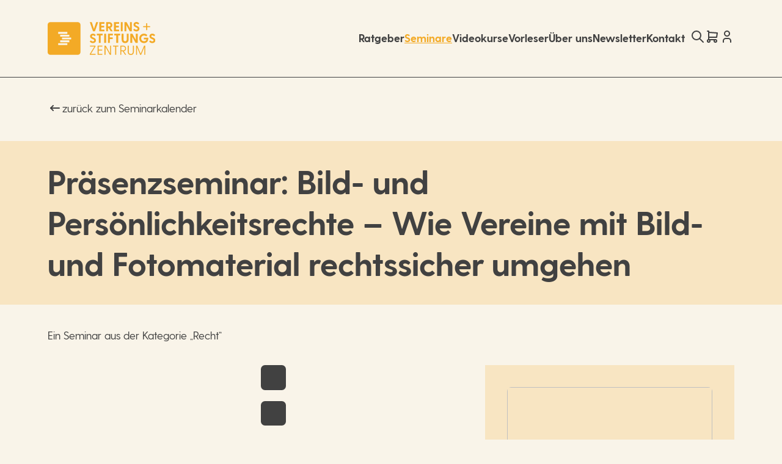

--- FILE ---
content_type: text/html
request_url: https://www.vereine-stiftungen.de/seminare/bild-und-persoenlichkeitsrechte-wie-vereine-mit-bild-und-fotomaterial-rechtssicher-umgehen/1683734400000
body_size: 2794
content:
<!DOCTYPE html><html lang="de"><head>
  <meta charset="utf-8">
  <title>Vereins- und Stiftungszentrum e. V.</title>
  <base href="/">
  <meta name="viewport" content="width=device-width, initial-scale=1">
  <link rel="icon" type="image/png" href="favicon.png">
  <link rel="apple-touch-icon" href="/apple-touch-icon.png">
  <script type="text/javascript">
    var _paq = window._paq || [];
    _paq.push(['trackPageView']);
    _paq.push(['enableLinkTracking']);
    (function() {
      var u="//matomo.vereine-stiftungen.de/";
      _paq.push(['setTrackerUrl', u+'matomo.php']);
      _paq.push(['setSiteId', '1']);
      var d=document, g=d.createElement('script'), s=d.getElementsByTagName('script')[0];
      g.type='text/javascript'; g.async=true; g.defer=true; g.src=u+'matomo.js'; s.parentNode.insertBefore(g,s);
    })();
  </script>
<style>@charset "UTF-8";*,:before,:after{box-sizing:border-box;border-width:0;border-style:solid;border-color:#e5e7eb}:before,:after{--tw-content:""}html{line-height:1.5;-webkit-text-size-adjust:100%;tab-size:4;font-family:Greycliff CF,sans-serif}body{margin:0;line-height:inherit}html{font-size:16px}@media (min-width: 768px){html{font-size:18px}}body{--tw-bg-opacity:1;background-color:rgb(249 244 233 / var(--tw-bg-opacity));--tw-text-opacity:1;color:rgb(65 65 65 / var(--tw-text-opacity))}*,:before,:after{--tw-border-spacing-x:0;--tw-border-spacing-y:0;--tw-translate-x:0;--tw-translate-y:0;--tw-rotate:0;--tw-skew-x:0;--tw-skew-y:0;--tw-scale-x:1;--tw-scale-y:1;--tw-pan-x: ;--tw-pan-y: ;--tw-pinch-zoom: ;--tw-scroll-snap-strictness:proximity;--tw-ordinal: ;--tw-slashed-zero: ;--tw-numeric-figure: ;--tw-numeric-spacing: ;--tw-numeric-fraction: ;--tw-ring-inset: ;--tw-ring-offset-width:0px;--tw-ring-offset-color:#fff;--tw-ring-color:rgb(59 130 246 / .5);--tw-ring-offset-shadow:0 0 #0000;--tw-ring-shadow:0 0 #0000;--tw-shadow:0 0 #0000;--tw-shadow-colored:0 0 #0000;--tw-blur: ;--tw-brightness: ;--tw-contrast: ;--tw-grayscale: ;--tw-hue-rotate: ;--tw-invert: ;--tw-saturate: ;--tw-sepia: ;--tw-drop-shadow: ;--tw-backdrop-blur: ;--tw-backdrop-brightness: ;--tw-backdrop-contrast: ;--tw-backdrop-grayscale: ;--tw-backdrop-hue-rotate: ;--tw-backdrop-invert: ;--tw-backdrop-opacity: ;--tw-backdrop-saturate: ;--tw-backdrop-sepia: }@font-face{font-family:Greycliff CF;src:url(GreycliffCF-Regular.f8c957aa83965ba3.woff2)}@font-face{font-family:Greycliff CF;src:url(GreycliffCF-Bold.768a2fe5d376fcb6.woff2);font-weight:700}</style><link rel="stylesheet" href="styles.72b2c04e0c11d950.css" media="print" onload="this.media='all'"><noscript><link rel="stylesheet" href="styles.72b2c04e0c11d950.css"></noscript></head>
<body>
  <app-root></app-root>
<script src="runtime.64a52a5cffad6391.js" type="module"></script><script src="polyfills.5056edea1011ed1b.js" type="module"></script><script src="main.995cebba69f12f56.js" type="module"></script>

</body></html>

--- FILE ---
content_type: text/css
request_url: https://www.vereine-stiftungen.de/styles.72b2c04e0c11d950.css
body_size: 34976
content:
@font-face{font-family:videogular;src:url(videogular.3fd92bcf683e015f.eot?hj1wei);src:url(videogular.3fd92bcf683e015f.eot?hj1wei#iefix) format("embedded-opentype"),url(videogular.a2e9f11f226cda93.ttf?hj1wei) format("truetype"),url(videogular.ef07f01ce399477e.woff?hj1wei) format("woff"),url(videogular.b5fa324995460a3b.svg?hj1wei#videogular) format("svg");font-weight:400;font-style:normal}[class*=" vg-icon-"],[class^=vg-icon-]{font-family:videogular!important;speak:none;font-style:normal;font-weight:400;font-feature-settings:normal;font-variant:normal;text-transform:none;line-height:1;display:flex;align-items:center;justify-content:center;width:50px;font-size:24px;-webkit-font-smoothing:antialiased;-moz-osx-font-smoothing:grayscale}.vg-icon-closed_caption:before{content:"\e006"}.vg-icon-pause:before{content:"\e018"}.vg-icon-play_arrow:before{content:"\e01b"}.vg-icon-repeat:before{content:"\e023"}.vg-icon-replay:before{content:"\e025"}.vg-icon-skip_next:before{content:"\e027"}.vg-icon-skip_previous:before{content:"\e028"}.vg-icon-stop:before{content:"\e02a"}.vg-icon-volume_down:before{content:"\e030"}.vg-icon-volume_mute:before{content:"\e031"}.vg-icon-volume_off:before{content:"\e032"}.vg-icon-volume_up:before{content:"\e033"}.vg-icon-hd:before{content:"\e035"}.vg-icon-forward_10:before{content:"\e038"}.vg-icon-forward_30:before{content:"\e039"}.vg-icon-replay_10:before{content:"\e03b"}.vg-icon-replay_30:before{content:"\e03c"}.vg-icon-fullscreen:before{content:"\e20c"}.vg-icon-fullscreen_exit:before{content:"\e20d"}vg-player video{width:100%;height:100%}@charset "UTF-8";*,:before,:after{box-sizing:border-box;border-width:0;border-style:solid;border-color:#e5e7eb}:before,:after{--tw-content: ""}html{line-height:1.5;-webkit-text-size-adjust:100%;tab-size:4;font-family:Greycliff CF,sans-serif}body{margin:0;line-height:inherit}hr{height:0;color:inherit;border-top-width:1px}abbr:where([title]){-webkit-text-decoration:underline dotted;text-decoration:underline dotted}h1,h2,h3,h4,h5,h6{font-size:inherit;font-weight:inherit}a{color:inherit;text-decoration:inherit}b,strong{font-weight:bolder}code,kbd,samp,pre{font-family:ui-monospace,SFMono-Regular,Menlo,Monaco,Consolas,Liberation Mono,Courier New,monospace;font-size:1em}small{font-size:80%}sub,sup{font-size:75%;line-height:0;position:relative;vertical-align:baseline}sub{bottom:-.25em}sup{top:-.5em}table{text-indent:0;border-color:inherit;border-collapse:collapse}button,input,optgroup,select,textarea{font-family:inherit;font-size:100%;font-weight:inherit;line-height:inherit;color:inherit;margin:0;padding:0}button,select{text-transform:none}button,[type=button],[type=reset],[type=submit]{-webkit-appearance:button;background-color:transparent;background-image:none}:-moz-focusring{outline:auto}:-moz-ui-invalid{box-shadow:none}progress{vertical-align:baseline}::-webkit-inner-spin-button,::-webkit-outer-spin-button{height:auto}[type=search]{-webkit-appearance:textfield;outline-offset:-2px}::-webkit-search-decoration{-webkit-appearance:none}::-webkit-file-upload-button{-webkit-appearance:button;font:inherit}summary{display:list-item}blockquote,dl,dd,h1,h2,h3,h4,h5,h6,hr,figure,p,pre{margin:0}fieldset{margin:0;padding:0}legend{padding:0}ol,ul,menu{list-style:none;margin:0;padding:0}textarea{resize:vertical}input::placeholder,textarea::placeholder{opacity:1;color:#9ca3af}button,[role=button]{cursor:pointer}:disabled{cursor:default}img,svg,video,canvas,audio,iframe,embed,object{display:block;vertical-align:middle}img,video{max-width:100%;height:auto}[type=text],[type=email],[type=url],[type=password],[type=number],[type=date],[type=datetime-local],[type=month],[type=search],[type=tel],[type=time],[type=week],[multiple],textarea,select{-webkit-appearance:none;appearance:none;background-color:#fff;border-color:#6b7280;border-width:1px;border-radius:0;padding:.5rem .75rem;font-size:1rem;line-height:1.5rem;--tw-shadow: 0 0 #0000}[type=text]:focus,[type=email]:focus,[type=url]:focus,[type=password]:focus,[type=number]:focus,[type=date]:focus,[type=datetime-local]:focus,[type=month]:focus,[type=search]:focus,[type=tel]:focus,[type=time]:focus,[type=week]:focus,[multiple]:focus,textarea:focus,select:focus{outline:2px solid transparent;outline-offset:2px;--tw-ring-inset: var(--tw-empty, );--tw-ring-offset-width: 0px;--tw-ring-offset-color: #fff;--tw-ring-color: #2563eb;--tw-ring-offset-shadow: var(--tw-ring-inset) 0 0 0 var(--tw-ring-offset-width) var(--tw-ring-offset-color);--tw-ring-shadow: var(--tw-ring-inset) 0 0 0 calc(1px + var(--tw-ring-offset-width)) var(--tw-ring-color);box-shadow:var(--tw-ring-offset-shadow),var(--tw-ring-shadow),var(--tw-shadow);border-color:#2563eb}input::placeholder,textarea::placeholder{color:#6b7280;opacity:1}::-webkit-datetime-edit-fields-wrapper{padding:0}::-webkit-date-and-time-value{min-height:1.5em}::-webkit-datetime-edit,::-webkit-datetime-edit-year-field,::-webkit-datetime-edit-month-field,::-webkit-datetime-edit-day-field,::-webkit-datetime-edit-hour-field,::-webkit-datetime-edit-minute-field,::-webkit-datetime-edit-second-field,::-webkit-datetime-edit-millisecond-field,::-webkit-datetime-edit-meridiem-field{padding-top:0;padding-bottom:0}select{background-image:url("data:image/svg+xml,%3csvg xmlns='http://www.w3.org/2000/svg' fill='none' viewBox='0 0 20 20'%3e%3cpath stroke='%236b7280' stroke-linecap='round' stroke-linejoin='round' stroke-width='1.5' d='M6 8l4 4 4-4'/%3e%3c/svg%3e");background-position:right .5rem center;background-repeat:no-repeat;background-size:1.5em 1.5em;padding-right:2.5rem;-webkit-print-color-adjust:exact;color-adjust:exact;print-color-adjust:exact}[multiple]{background-image:initial;background-position:initial;background-repeat:unset;background-size:initial;padding-right:.75rem;-webkit-print-color-adjust:unset;color-adjust:unset;print-color-adjust:unset}[type=checkbox],[type=radio]{-webkit-appearance:none;appearance:none;padding:0;-webkit-print-color-adjust:exact;color-adjust:exact;print-color-adjust:exact;display:inline-block;vertical-align:middle;background-origin:border-box;-webkit-user-select:none;user-select:none;flex-shrink:0;height:1rem;width:1rem;color:#2563eb;background-color:#fff;border-color:#6b7280;border-width:1px;--tw-shadow: 0 0 #0000}[type=checkbox]{border-radius:0}[type=radio]{border-radius:100%}[type=checkbox]:focus,[type=radio]:focus{outline:2px solid transparent;outline-offset:2px;--tw-ring-inset: var(--tw-empty, );--tw-ring-offset-width: 2px;--tw-ring-offset-color: #fff;--tw-ring-color: #2563eb;--tw-ring-offset-shadow: var(--tw-ring-inset) 0 0 0 var(--tw-ring-offset-width) var(--tw-ring-offset-color);--tw-ring-shadow: var(--tw-ring-inset) 0 0 0 calc(2px + var(--tw-ring-offset-width)) var(--tw-ring-color);box-shadow:var(--tw-ring-offset-shadow),var(--tw-ring-shadow),var(--tw-shadow)}[type=checkbox]:checked,[type=radio]:checked{border-color:transparent;background-color:currentColor;background-size:100% 100%;background-position:center;background-repeat:no-repeat}[type=checkbox]:checked{background-image:url("data:image/svg+xml,%3csvg viewBox='0 0 16 16' fill='white' xmlns='http://www.w3.org/2000/svg'%3e%3cpath d='M12.207 4.793a1 1 0 010 1.414l-5 5a1 1 0 01-1.414 0l-2-2a1 1 0 011.414-1.414L6.5 9.086l4.293-4.293a1 1 0 011.414 0z'/%3e%3c/svg%3e")}[type=radio]:checked{background-image:url("data:image/svg+xml,%3csvg viewBox='0 0 16 16' fill='white' xmlns='http://www.w3.org/2000/svg'%3e%3ccircle cx='8' cy='8' r='3'/%3e%3c/svg%3e")}[type=checkbox]:checked:hover,[type=checkbox]:checked:focus,[type=radio]:checked:hover,[type=radio]:checked:focus{border-color:transparent;background-color:currentColor}[type=checkbox]:indeterminate{background-image:url("data:image/svg+xml,%3csvg xmlns='http://www.w3.org/2000/svg' fill='none' viewBox='0 0 16 16'%3e%3cpath stroke='white' stroke-linecap='round' stroke-linejoin='round' stroke-width='2' d='M4 8h8'/%3e%3c/svg%3e");border-color:transparent;background-color:currentColor;background-size:100% 100%;background-position:center;background-repeat:no-repeat}[type=checkbox]:indeterminate:hover,[type=checkbox]:indeterminate:focus{border-color:transparent;background-color:currentColor}[type=file]{background:unset;border-color:inherit;border-width:0;border-radius:0;padding:0;font-size:unset;line-height:inherit}[type=file]:focus{outline:1px solid ButtonText;outline:1px auto -webkit-focus-ring-color}html{font-size:16px}@media (min-width: 768px){html{font-size:18px}}body{--tw-bg-opacity: 1;background-color:rgb(249 244 233 / var(--tw-bg-opacity));--tw-text-opacity: 1;color:rgb(65 65 65 / var(--tw-text-opacity))}a:not(.unstyled):not(.button):hover,button.link:hover{--tw-text-opacity: 1;color:rgb(243 170 38 / var(--tw-text-opacity));-webkit-text-decoration-line:underline;text-decoration-line:underline}h1{font-size:1.444444rem;font-weight:700}@media (min-width: 640px){h1{font-size:1.666666rem}}@media (min-width: 768px){h1{font-size:2rem}}@media (min-width: 1024px){h1{font-size:2.222222rem}}@media (min-width: 1160px){h1{font-size:3rem}}h2{font-size:1.444444rem;font-weight:700}@media (min-width: 640px){h2{font-size:1.666666rem}}@media (min-width: 768px){h2{font-size:2rem}}@media (min-width: 1160px){h2{font-size:2.222222rem}}h3{font-size:1.444444rem;font-weight:700}@media (min-width: 768px){h3{font-size:1.666666rem}}@media (min-width: 1160px){h3{font-size:2rem}}h4{font-size:1.444444rem}@media (min-width: 640px){h4{font-weight:700}}@media (min-width: 1160px){h4{font-size:1.666666rem}}h5{font-size:1.222222rem}@media (min-width: 640px){h5{font-weight:700}}@media (min-width: 768px){h5{font-size:1.444444rem}}h1,h2,h3,h4,h5{line-height:1.25}hr{margin-top:1.25rem!important;margin-bottom:1.25rem!important;border-top-width:2px;--tw-border-opacity: 1;border-color:rgb(248 229 194 / var(--tw-border-opacity))}label{display:inline-block;font-weight:700}label[for]{cursor:pointer}label+input,label+textarea{margin-top:.25rem}@media (min-width: 640px){label+input,label+textarea{margin-top:.5rem}}input+label{font-weight:400}address{font-style:normal}input[type=text],input[type=password],input[type=search],input[type=number],input[type=email],input[type=tel],textarea,select{width:100%;border-color:transparent;--tw-bg-opacity: 1;background-color:rgb(249 244 233 / var(--tw-bg-opacity))}input[type=text]:focus,input[type=password]:focus,input[type=search]:focus,input[type=number]:focus,input[type=email]:focus,input[type=tel]:focus,textarea:focus,select:focus{--tw-border-opacity: 1;border-color:rgb(243 170 38 / var(--tw-border-opacity));--tw-ring-opacity: 1;--tw-ring-color: rgb(243 170 38 / var(--tw-ring-opacity))}input[type=checkbox],input[type=radio]{border-width:0px;--tw-bg-opacity: 1;background-color:rgb(249 244 233 / var(--tw-bg-opacity));padding:1rem;--tw-text-opacity: 1;color:rgb(243 170 38 / var(--tw-text-opacity))}input[type=checkbox]:focus,input[type=radio]:focus{--tw-ring-opacity: 1;--tw-ring-color: rgb(243 170 38 / var(--tw-ring-opacity))}input[disabled]{opacity:.7}label+select{margin-top:.5rem}*,:before,:after{--tw-border-spacing-x: 0;--tw-border-spacing-y: 0;--tw-translate-x: 0;--tw-translate-y: 0;--tw-rotate: 0;--tw-skew-x: 0;--tw-skew-y: 0;--tw-scale-x: 1;--tw-scale-y: 1;--tw-pan-x: ;--tw-pan-y: ;--tw-pinch-zoom: ;--tw-scroll-snap-strictness: proximity;--tw-ordinal: ;--tw-slashed-zero: ;--tw-numeric-figure: ;--tw-numeric-spacing: ;--tw-numeric-fraction: ;--tw-ring-inset: ;--tw-ring-offset-width: 0px;--tw-ring-offset-color: #fff;--tw-ring-color: rgb(59 130 246 / .5);--tw-ring-offset-shadow: 0 0 #0000;--tw-ring-shadow: 0 0 #0000;--tw-shadow: 0 0 #0000;--tw-shadow-colored: 0 0 #0000;--tw-blur: ;--tw-brightness: ;--tw-contrast: ;--tw-grayscale: ;--tw-hue-rotate: ;--tw-invert: ;--tw-saturate: ;--tw-sepia: ;--tw-drop-shadow: ;--tw-backdrop-blur: ;--tw-backdrop-brightness: ;--tw-backdrop-contrast: ;--tw-backdrop-grayscale: ;--tw-backdrop-hue-rotate: ;--tw-backdrop-invert: ;--tw-backdrop-opacity: ;--tw-backdrop-saturate: ;--tw-backdrop-sepia: }::-webkit-backdrop{--tw-border-spacing-x: 0;--tw-border-spacing-y: 0;--tw-translate-x: 0;--tw-translate-y: 0;--tw-rotate: 0;--tw-skew-x: 0;--tw-skew-y: 0;--tw-scale-x: 1;--tw-scale-y: 1;--tw-pan-x: ;--tw-pan-y: ;--tw-pinch-zoom: ;--tw-scroll-snap-strictness: proximity;--tw-ordinal: ;--tw-slashed-zero: ;--tw-numeric-figure: ;--tw-numeric-spacing: ;--tw-numeric-fraction: ;--tw-ring-inset: ;--tw-ring-offset-width: 0px;--tw-ring-offset-color: #fff;--tw-ring-color: rgb(59 130 246 / .5);--tw-ring-offset-shadow: 0 0 #0000;--tw-ring-shadow: 0 0 #0000;--tw-shadow: 0 0 #0000;--tw-shadow-colored: 0 0 #0000;--tw-blur: ;--tw-brightness: ;--tw-contrast: ;--tw-grayscale: ;--tw-hue-rotate: ;--tw-invert: ;--tw-saturate: ;--tw-sepia: ;--tw-drop-shadow: ;--tw-backdrop-blur: ;--tw-backdrop-brightness: ;--tw-backdrop-contrast: ;--tw-backdrop-grayscale: ;--tw-backdrop-hue-rotate: ;--tw-backdrop-invert: ;--tw-backdrop-opacity: ;--tw-backdrop-saturate: ;--tw-backdrop-sepia: }::backdrop{--tw-border-spacing-x: 0;--tw-border-spacing-y: 0;--tw-translate-x: 0;--tw-translate-y: 0;--tw-rotate: 0;--tw-skew-x: 0;--tw-skew-y: 0;--tw-scale-x: 1;--tw-scale-y: 1;--tw-pan-x: ;--tw-pan-y: ;--tw-pinch-zoom: ;--tw-scroll-snap-strictness: proximity;--tw-ordinal: ;--tw-slashed-zero: ;--tw-numeric-figure: ;--tw-numeric-spacing: ;--tw-numeric-fraction: ;--tw-ring-inset: ;--tw-ring-offset-width: 0px;--tw-ring-offset-color: #fff;--tw-ring-color: rgb(59 130 246 / .5);--tw-ring-offset-shadow: 0 0 #0000;--tw-ring-shadow: 0 0 #0000;--tw-shadow: 0 0 #0000;--tw-shadow-colored: 0 0 #0000;--tw-blur: ;--tw-brightness: ;--tw-contrast: ;--tw-grayscale: ;--tw-hue-rotate: ;--tw-invert: ;--tw-saturate: ;--tw-sepia: ;--tw-drop-shadow: ;--tw-backdrop-blur: ;--tw-backdrop-brightness: ;--tw-backdrop-contrast: ;--tw-backdrop-grayscale: ;--tw-backdrop-hue-rotate: ;--tw-backdrop-invert: ;--tw-backdrop-opacity: ;--tw-backdrop-saturate: ;--tw-backdrop-sepia: }.container{width:100%}@media (min-width: 640px){.container{max-width:640px}}@media (min-width: 768px){.container{max-width:768px}}@media (min-width: 1024px){.container{max-width:1024px}}@media (min-width: 1160px){.container{max-width:1160px}}.button{display:inline-flex;align-items:center;justify-content:center;gap:.5rem;padding:.75rem 1rem}@media (min-width: 1024px){.button{padding-top:1rem;padding-bottom:1rem}}.button{border-radius:.375rem;border-width:1px;border-color:transparent;text-align:center;font-size:1.222222rem;font-weight:700}.button:disabled{opacity:.7}.button>span{margin-bottom:.125rem}.button.button-md{padding-top:.75rem;padding-bottom:.75rem}.button.button-sm{padding-top:.5rem;padding-bottom:.5rem;font-size:1rem}.button.button-xs{padding:.25rem;font-size:1rem}.button.button-field-fit{padding-top:.5rem;padding-bottom:.5rem;font-size:1rem}@media (min-width: 640px){.button.button-field-fit{padding-top:.625rem;padding-bottom:.5rem}}.button.button-butter{--tw-bg-opacity: 1;background-color:rgb(243 170 38 / var(--tw-bg-opacity))}.button.button-butter:not([disabled]):hover{--tw-bg-opacity: 1;background-color:rgb(17 115 123 / var(--tw-bg-opacity));--tw-text-opacity: 1;color:rgb(249 244 233 / var(--tw-text-opacity))}.button.button-tundora{--tw-bg-opacity: 1;background-color:rgb(65 65 65 / var(--tw-bg-opacity));--tw-text-opacity: 1;color:rgb(249 244 233 / var(--tw-text-opacity))}.button.button-tundora:not([disabled]):hover{--tw-border-opacity: 1;border-color:rgb(65 65 65 / var(--tw-border-opacity));background-color:transparent;--tw-text-opacity: 1;color:rgb(65 65 65 / var(--tw-text-opacity))}.button.button-border{--tw-border-opacity: 1;border-color:rgb(65 65 65 / var(--tw-border-opacity))}.button.button-border:not([disabled]):hover{border-color:transparent;--tw-bg-opacity: 1;background-color:rgb(65 65 65 / var(--tw-bg-opacity));--tw-text-opacity: 1;color:rgb(249 244 233 / var(--tw-text-opacity))}.invisible{visibility:hidden}.fixed{position:fixed}.absolute{position:absolute}.relative{position:relative}.sticky{position:sticky}.bottom-0{bottom:0px}.top-0{top:0px}.right-8{right:2rem}.left-0{left:0px}.right-0{right:0px}.bottom-4{bottom:1rem}.z-10{z-index:10}.order-2{order:2}.order-last{order:9999}.col-span-2{grid-column:span 2 / span 2}.col-span-3{grid-column:span 3 / span 3}.m-4{margin:1rem}.mx-auto{margin-left:auto;margin-right:auto}.\!my-0{margin-top:0!important;margin-bottom:0!important}.my-8{margin-top:2rem;margin-bottom:2rem}.my-24{margin-top:6rem;margin-bottom:6rem}.mt-4{margin-top:1rem}.mt-2{margin-top:.5rem}.mb-4{margin-bottom:1rem}.mt-5{margin-top:1.25rem}.mb-8{margin-bottom:2rem}.mb-2{margin-bottom:.5rem}.mb-3{margin-bottom:.75rem}.mt-12{margin-top:3rem}.ml-2{margin-left:.5rem}.mt-8{margin-top:2rem}.block{display:block}.inline-block{display:inline-block}.flex{display:flex}.inline-flex{display:inline-flex}.grid{display:grid}.hidden{display:none}.h-full{height:100%}.h-52{height:13rem}.h-9{height:2.25rem}.h-64{height:16rem}.h-72{height:18rem}.h-20{height:5rem}.h-12{height:3rem}.h-36{height:9rem}.h-\[27rem\]{height:27rem}.h-24{height:6rem}.max-h-28{max-height:7rem}.min-h-\[100vh\]{min-height:100vh}.w-full{width:100%}.w-56{width:14rem}.w-9{width:2.25rem}.w-72{width:18rem}.w-60{width:15rem}.w-44{width:11rem}.\!w-auto{width:auto!important}.w-48{width:12rem}.w-auto{width:auto}.grow{flex-grow:1}.scale-x-150{--tw-scale-x: 1.5;transform:translate(var(--tw-translate-x),var(--tw-translate-y)) rotate(var(--tw-rotate)) skew(var(--tw-skew-x)) skewY(var(--tw-skew-y)) scaleX(var(--tw-scale-x)) scaleY(var(--tw-scale-y))}.transform{transform:translate(var(--tw-translate-x),var(--tw-translate-y)) rotate(var(--tw-rotate)) skew(var(--tw-skew-x)) skewY(var(--tw-skew-y)) scaleX(var(--tw-scale-x)) scaleY(var(--tw-scale-y))}@keyframes spin{to{transform:rotate(360deg)}}.animate-spin{animation:spin 1s linear infinite}@keyframes pulse{50%{opacity:.5}}.animate-pulse{animation:pulse 2s cubic-bezier(.4,0,.6,1) infinite}.list-disc{list-style-type:disc}.grid-cols-2{grid-template-columns:repeat(2,minmax(0,1fr))}.grid-cols-\[3fr\,1fr\]{grid-template-columns:3fr 1fr}.grid-cols-\[1fr\,2fr\]{grid-template-columns:1fr 2fr}.grid-cols-\[2fr\,1fr\]{grid-template-columns:2fr 1fr}.grid-cols-3{grid-template-columns:repeat(3,minmax(0,1fr))}.grid-cols-4{grid-template-columns:repeat(4,minmax(0,1fr))}.flex-col{flex-direction:column}.place-content-between{place-content:space-between}.place-items-center{place-items:center}.items-start{align-items:flex-start}.items-end{align-items:flex-end}.items-center{align-items:center}.justify-end{justify-content:flex-end}.justify-center{justify-content:center}.justify-between{justify-content:space-between}.justify-items-center{justify-items:center}.gap-2{gap:.5rem}.gap-4{gap:1rem}.gap-8{gap:2rem}.gap-16{gap:4rem}.gap-12{gap:3rem}.gap-1{gap:.25rem}.gap-\[2px\]{gap:2px}.gap-y-4{row-gap:1rem}.gap-y-16{row-gap:4rem}.space-y-8>:not([hidden])~:not([hidden]){--tw-space-y-reverse: 0;margin-top:calc(2rem * calc(1 - var(--tw-space-y-reverse)));margin-bottom:calc(2rem * var(--tw-space-y-reverse))}.space-y-2>:not([hidden])~:not([hidden]){--tw-space-y-reverse: 0;margin-top:calc(.5rem * calc(1 - var(--tw-space-y-reverse)));margin-bottom:calc(.5rem * var(--tw-space-y-reverse))}.space-y-4>:not([hidden])~:not([hidden]){--tw-space-y-reverse: 0;margin-top:calc(1rem * calc(1 - var(--tw-space-y-reverse)));margin-bottom:calc(1rem * var(--tw-space-y-reverse))}.space-y-16>:not([hidden])~:not([hidden]){--tw-space-y-reverse: 0;margin-top:calc(4rem * calc(1 - var(--tw-space-y-reverse)));margin-bottom:calc(4rem * var(--tw-space-y-reverse))}.space-y-6>:not([hidden])~:not([hidden]){--tw-space-y-reverse: 0;margin-top:calc(1.5rem * calc(1 - var(--tw-space-y-reverse)));margin-bottom:calc(1.5rem * var(--tw-space-y-reverse))}.self-start{align-self:flex-start}.self-end{align-self:flex-end}.self-center{align-self:center}.justify-self-center{justify-self:center}.overflow-hidden{overflow:hidden}.overflow-scroll{overflow:scroll}.overflow-x-hidden{overflow-x:hidden}.whitespace-nowrap{white-space:nowrap}.rounded-md{border-radius:.375rem}.rounded{border-radius:.25rem}.rounded-2xl{border-radius:1rem}.rounded-t-lg{border-top-left-radius:.5rem;border-top-right-radius:.5rem}.rounded-r{border-top-right-radius:.25rem;border-bottom-right-radius:.25rem}.rounded-b-lg{border-bottom-right-radius:.5rem;border-bottom-left-radius:.5rem}.border{border-width:1px}.border-\[3px\]{border-width:3px}.border-y-\[2px\]{border-top-width:2px;border-bottom-width:2px}.border-b-2{border-bottom-width:2px}.border-b{border-bottom-width:1px}.border-dashed{border-style:dashed}.border-tundora{--tw-border-opacity: 1;border-color:rgb(65 65 65 / var(--tw-border-opacity))}.border-linen{--tw-border-opacity: 1;border-color:rgb(249 244 233 / var(--tw-border-opacity))}.border-transparent{border-color:transparent}.border-butter{--tw-border-opacity: 1;border-color:rgb(243 170 38 / var(--tw-border-opacity))}.\!border-tundora{--tw-border-opacity: 1 !important;border-color:rgb(65 65 65 / var(--tw-border-opacity))!important}.bg-butter{--tw-bg-opacity: 1;background-color:rgb(243 170 38 / var(--tw-bg-opacity))}.bg-tundora{--tw-bg-opacity: 1;background-color:rgb(65 65 65 / var(--tw-bg-opacity))}.bg-butter-light{--tw-bg-opacity: 1;background-color:rgb(248 229 194 / var(--tw-bg-opacity))}.bg-linen{--tw-bg-opacity: 1;background-color:rgb(249 244 233 / var(--tw-bg-opacity))}.bg-surfie{--tw-bg-opacity: 1;background-color:rgb(17 115 123 / var(--tw-bg-opacity))}.bg-surfie-light{--tw-bg-opacity: 1;background-color:rgb(202 218 211 / var(--tw-bg-opacity))}.bg-white{--tw-bg-opacity: 1;background-color:rgb(255 255 255 / var(--tw-bg-opacity))}.bg-opacity-60{--tw-bg-opacity: .6}.bg-opacity-100{--tw-bg-opacity: 1}.object-contain{object-fit:contain}.object-cover{object-fit:cover}.p-8{padding:2rem}.p-4{padding:1rem}.px-4{padding-left:1rem;padding-right:1rem}.py-8{padding-top:2rem;padding-bottom:2rem}.px-8{padding-left:2rem;padding-right:2rem}.px-1{padding-left:.25rem;padding-right:.25rem}.px-6{padding-left:1.5rem;padding-right:1.5rem}.py-24{padding-top:6rem;padding-bottom:6rem}.py-16{padding-top:4rem;padding-bottom:4rem}.py-4{padding-top:1rem;padding-bottom:1rem}.px-16{padding-left:4rem;padding-right:4rem}.pb-12{padding-bottom:3rem}.pb-0{padding-bottom:0}.pt-2{padding-top:.5rem}.pt-7{padding-top:1.75rem}.pb-8{padding-bottom:2rem}.pt-8{padding-top:2rem}.pb-16{padding-bottom:4rem}.\!pb-0{padding-bottom:0!important}.pb-2{padding-bottom:.5rem}.pt-1\.5{padding-top:.375rem}.pt-1{padding-top:.25rem}.pl-4{padding-left:1rem}.pb-24{padding-bottom:6rem}.text-center{text-align:center}.text-right{text-align:right}.-indent-\[8px\]{text-indent:-8px}.-indent-\[16px\]{text-indent:-16px}.-indent-1\.5{text-indent:-.375rem}.-indent-1{text-indent:-.25rem}.text-lg{font-size:1.222222rem}.text-sm{font-size:.888888rem}.font-bold{font-weight:700}.font-normal{font-weight:400}.leading-tight{line-height:1.25}.leading-snug{line-height:1.375}.leading-7{line-height:1.75rem}.leading-5{line-height:1.25rem}.text-linen{--tw-text-opacity: 1;color:rgb(249 244 233 / var(--tw-text-opacity))}.text-transparent{color:transparent}.text-gray-500{--tw-text-opacity: 1;color:rgb(107 114 128 / var(--tw-text-opacity))}.text-tundora-medium{--tw-text-opacity: 1;color:rgb(150 146 137 / var(--tw-text-opacity))}.text-butter{--tw-text-opacity: 1;color:rgb(243 170 38 / var(--tw-text-opacity))}.text-red-500{--tw-text-opacity: 1;color:rgb(239 68 68 / var(--tw-text-opacity))}.underline{-webkit-text-decoration-line:underline;text-decoration-line:underline}.filter{filter:var(--tw-blur) var(--tw-brightness) var(--tw-contrast) var(--tw-grayscale) var(--tw-hue-rotate) var(--tw-invert) var(--tw-saturate) var(--tw-sepia) var(--tw-drop-shadow)}.transition-\[padding\]{transition-property:padding;transition-timing-function:cubic-bezier(.4,0,.2,1);transition-duration:.15s}.transition{transition-property:color,background-color,border-color,fill,stroke,opacity,box-shadow,transform,filter,-webkit-text-decoration-color,-webkit-backdrop-filter;transition-property:color,background-color,border-color,text-decoration-color,fill,stroke,opacity,box-shadow,transform,filter,backdrop-filter;transition-property:color,background-color,border-color,text-decoration-color,fill,stroke,opacity,box-shadow,transform,filter,backdrop-filter,-webkit-text-decoration-color,-webkit-backdrop-filter;transition-timing-function:cubic-bezier(.4,0,.2,1);transition-duration:.15s}.default-spacing>:not([hidden])~:not([hidden]){--tw-space-y-reverse: 0;margin-top:calc(2rem * calc(1 - var(--tw-space-y-reverse)));margin-bottom:calc(2rem * var(--tw-space-y-reverse))}.default-spacing{padding-top:2rem;padding-bottom:2rem}@media (min-width: 1024px){.default-spacing>:not([hidden])~:not([hidden]){--tw-space-y-reverse: 0;margin-top:calc(4rem * calc(1 - var(--tw-space-y-reverse)));margin-bottom:calc(4rem * var(--tw-space-y-reverse))}.default-spacing{padding-top:4rem;padding-bottom:4rem}}.default-field-gap{column-gap:.5rem;row-gap:1rem}@media (min-width: 640px){.default-field-gap{column-gap:1rem}}@media (min-width: 768px){.default-field-gap{row-gap:1.5rem}}.invisible-label{margin-top:.25rem}@media (min-width: 640px){.invisible-label{margin-top:.5rem}}.invisible-label:after{content:"\a0"}.hyphens-auto{-webkit-hyphens:auto;hyphens:auto}.external-link:after{position:relative;bottom:-.125rem;white-space:nowrap;padding-left:.25rem;content:url('data:image/svg+xml;utf8,<svg xmlns="http://www.w3.org/2000/svg" class="icon icon-tabler icon-tabler-external-link" width="16" height="16" viewBox="0 0 24 24" stroke-width="2" stroke="currentColor" fill="none" stroke-linecap="round" stroke-linejoin="round"><path stroke="none" d="M0 0h24v24H0z" fill="none"/><path d="M11 7h-5a2 2 0 0 0 -2 2v9a2 2 0 0 0 2 2h9a2 2 0 0 0 2 -2v-5" /><line x1="10" y1="14" x2="20" y2="4" /><polyline points="15 4 20 4 20 9" /></svg>')}.prose>:not([hidden])~:not([hidden]){--tw-space-y-reverse: 0;margin-top:calc(1rem * calc(1 - var(--tw-space-y-reverse)));margin-bottom:calc(1rem * var(--tw-space-y-reverse))}.prose ul,.prose ol{list-style-type:disc}.prose ul>:not([hidden])~:not([hidden]),.prose ol>:not([hidden])~:not([hidden]){--tw-space-y-reverse: 0;margin-top:calc(.5rem * calc(1 - var(--tw-space-y-reverse)));margin-bottom:calc(.5rem * var(--tw-space-y-reverse))}.prose ul,.prose ol{padding-left:1rem}@media (min-width: 640px){.prose ul,.prose ol{padding-left:2rem}}.prose ul{list-style-type:disc}.prose ol{list-style-type:decimal}.prose li::marker{font-weight:700}.prose a{--tw-text-opacity: 1;color:rgb(243 170 38 / var(--tw-text-opacity))}.headline-2{font-size:1.444444rem;font-weight:700}@media (min-width: 640px){.headline-2{font-size:1.666666rem}}@media (min-width: 768px){.headline-2{font-size:2rem}}@media (min-width: 1160px){.headline-2{font-size:2.222222rem}}.headline-3{font-size:1.444444rem;font-weight:700}@media (min-width: 768px){.headline-3{font-size:1.666666rem}}@media (min-width: 1160px){.headline-3{font-size:2rem}}.headline-4{font-size:1.444444rem}@media (min-width: 640px){.headline-4{font-weight:700}}@media (min-width: 1160px){.headline-4{font-size:1.666666rem}}.headline-5{font-size:1.222222rem}@media (min-width: 640px){.headline-5{font-weight:700}}@media (min-width: 768px){.headline-5{font-size:1.444444rem}}.checkerboard>*:nth-child(1n){background-color:transparent}.checkerboard>*:nth-child(4n+2){--tw-bg-opacity: 1;background-color:rgb(248 229 194 / var(--tw-bg-opacity))}.checkerboard>*:nth-child(4n+4){--tw-bg-opacity: 1;background-color:rgb(202 218 211 / var(--tw-bg-opacity))}@media (min-width: 768px){.checkerboard>*:nth-child(1n){background-color:transparent}.checkerboard>*:nth-child(3n+2){background-color:transparent}@media (min-width: 768px){.checkerboard>*:nth-child(3n+2){--tw-bg-opacity: 1;background-color:rgb(248 229 194 / var(--tw-bg-opacity))}}.checkerboard>*:nth-child(3n+3){background-color:transparent}@media (min-width: 768px){.checkerboard>*:nth-child(3n+3){--tw-bg-opacity: 1;background-color:rgb(202 218 211 / var(--tw-bg-opacity))}}}@media (min-width: 1160px){.checkerboard>*:nth-child(1n){background-color:transparent}.checkerboard>*:nth-child(4n+2){--tw-bg-opacity: 1;background-color:rgb(248 229 194 / var(--tw-bg-opacity))}.checkerboard>*:nth-child(4n+4){--tw-bg-opacity: 1;background-color:rgb(202 218 211 / var(--tw-bg-opacity))}}.legal-prose>section>:not([hidden])~:not([hidden]){--tw-space-y-reverse: 0;margin-top:calc(1rem * calc(1 - var(--tw-space-y-reverse)));margin-bottom:calc(1rem * var(--tw-space-y-reverse))}.legal-prose h2{font-size:1.222222rem;font-weight:700;text-transform:uppercase}.legal-prose ol,.legal-prose ul{margin-left:1rem}.legal-prose ol{list-style-type:decimal}.legal-prose ul{list-style-type:disc}.legal-prose ol>:not([hidden])~:not([hidden]),.legal-prose ul>:not([hidden])~:not([hidden]),.legal-prose li>:not([hidden])~:not([hidden]){--tw-space-y-reverse: 0;margin-top:calc(.5rem * calc(1 - var(--tw-space-y-reverse)));margin-bottom:calc(.5rem * var(--tw-space-y-reverse))}@font-face{font-family:Greycliff CF;src:url(GreycliffCF-Regular.f8c957aa83965ba3.woff2)}@font-face{font-family:Greycliff CF;src:url(GreycliffCF-Bold.768a2fe5d376fcb6.woff2);font-weight:700}@media (min-width: 640px){.sm\:bottom-8{bottom:2rem}.sm\:order-none{order:0}.sm\:order-1{order:1}.sm\:order-3{order:3}.sm\:order-2{order:2}.sm\:order-4{order:4}.sm\:col-span-2{grid-column:span 2 / span 2}.sm\:col-start-2{grid-column-start:2}.sm\:mb-8{margin-bottom:2rem}.sm\:mb-16{margin-bottom:4rem}.sm\:mt-0{margin-top:0}.sm\:inline{display:inline}.sm\:flex{display:flex}.sm\:hidden{display:none}.sm\:w-64{width:16rem}.sm\:w-1\/2{width:50%}.sm\:w-auto{width:auto}.sm\:grid-cols-2{grid-template-columns:repeat(2,minmax(0,1fr))}.sm\:grid-cols-\[3fr\,2fr\]{grid-template-columns:3fr 2fr}.sm\:grid-cols-\[1fr\,2fr\]{grid-template-columns:1fr 2fr}.sm\:flex-row{flex-direction:row}.sm\:justify-start{justify-content:flex-start}.sm\:gap-8{gap:2rem}.sm\:gap-16{gap:4rem}.sm\:gap-4{gap:1rem}.sm\:gap-y-8{row-gap:2rem}.sm\:space-y-16>:not([hidden])~:not([hidden]){--tw-space-y-reverse: 0;margin-top:calc(4rem * calc(1 - var(--tw-space-y-reverse)));margin-bottom:calc(4rem * var(--tw-space-y-reverse))}.sm\:self-center{align-self:center}.sm\:rounded-b-none{border-bottom-right-radius:0;border-bottom-left-radius:0}.sm\:rounded-t-lg{border-top-left-radius:.5rem;border-top-right-radius:.5rem}.sm\:border-linen{--tw-border-opacity: 1;border-color:rgb(249 244 233 / var(--tw-border-opacity))}.sm\:p-8{padding:2rem}.sm\:p-12{padding:3rem}.sm\:p-16{padding:4rem}.sm\:px-2{padding-left:.5rem;padding-right:.5rem}.sm\:py-16{padding-top:4rem;padding-bottom:4rem}.sm\:px-8{padding-left:2rem;padding-right:2rem}.sm\:py-8{padding-top:2rem;padding-bottom:2rem}.sm\:pb-0{padding-bottom:0}.sm\:text-left{text-align:left}.sm\:text-lg{font-size:1.222222rem}.sm\:leading-7{line-height:1.75rem}.sm\:invisible-label{margin-top:.25rem}@media (min-width: 640px){.sm\:invisible-label{margin-top:.5rem}}.sm\:invisible-label:after{content:"\a0"}}@media (min-width: 768px){.md\:-top-6{top:-1.5rem}.md\:mr-2{margin-right:.5rem}.md\:h-56{height:14rem}.md\:h-64{height:16rem}.md\:h-\[21rem\]{height:21rem}.md\:h-52{height:13rem}.md\:grid-cols-\[3fr\,2fr\]{grid-template-columns:3fr 2fr}.md\:grid-cols-2{grid-template-columns:repeat(2,minmax(0,1fr))}.md\:grid-cols-3{grid-template-columns:repeat(3,minmax(0,1fr))}.md\:space-y-24>:not([hidden])~:not([hidden]){--tw-space-y-reverse: 0;margin-top:calc(6rem * calc(1 - var(--tw-space-y-reverse)));margin-bottom:calc(6rem * var(--tw-space-y-reverse))}.md\:p-8{padding:2rem}.md\:py-8{padding-top:2rem;padding-bottom:2rem}.md\:py-16{padding-top:4rem;padding-bottom:4rem}.md\:pt-16{padding-top:4rem}.md\:leading-7{line-height:1.75rem}}@media (min-width: 1024px){.lg\:order-2{order:2}.lg\:order-first{order:-9999}.lg\:col-span-1{grid-column:span 1 / span 1}.lg\:my-8{margin-top:2rem;margin-bottom:2rem}.lg\:my-16{margin-top:4rem;margin-bottom:4rem}.lg\:\!mt-auto{margin-top:auto!important}.lg\:mt-16{margin-top:4rem}.lg\:mb-16{margin-bottom:4rem}.lg\:block{display:block}.lg\:flex{display:flex}.lg\:hidden{display:none}.lg\:h-96{height:24rem}.lg\:max-h-max{max-height:max-content}.lg\:w-\[28rem\]{width:28rem}.lg\:w-\[26rem\]{width:26rem}.lg\:w-auto{width:auto}.lg\:w-full{width:100%}.lg\:grid-cols-1{grid-template-columns:repeat(1,minmax(0,1fr))}.lg\:grid-cols-\[4fr\,4fr\,6fr\]{grid-template-columns:4fr 4fr 6fr}.lg\:grid-cols-4{grid-template-columns:repeat(4,minmax(0,1fr))}.lg\:grid-cols-3{grid-template-columns:repeat(3,minmax(0,1fr))}.lg\:grid-cols-\[3fr\,2fr\]{grid-template-columns:3fr 2fr}.lg\:grid-cols-\[2fr\,3fr\]{grid-template-columns:2fr 3fr}.lg\:grid-cols-2{grid-template-columns:repeat(2,minmax(0,1fr))}.lg\:grid-cols-\[5fr\,3fr\]{grid-template-columns:5fr 3fr}.lg\:grid-cols-\[4fr\,3fr\]{grid-template-columns:4fr 3fr}.lg\:grid-cols-\[9fr\,4fr\]{grid-template-columns:9fr 4fr}.lg\:grid-cols-\[1fr\,3fr\]{grid-template-columns:1fr 3fr}.lg\:grid-cols-\[2fr\,1fr\]{grid-template-columns:2fr 1fr}.lg\:flex-col{flex-direction:column}.lg\:place-items-center{place-items:center}.lg\:items-start{align-items:flex-start}.lg\:items-center{align-items:center}.lg\:gap-4{gap:1rem}.lg\:gap-16{gap:4rem}.lg\:gap-8{gap:2rem}.lg\:space-y-48>:not([hidden])~:not([hidden]){--tw-space-y-reverse: 0;margin-top:calc(12rem * calc(1 - var(--tw-space-y-reverse)));margin-bottom:calc(12rem * var(--tw-space-y-reverse))}.lg\:space-y-12>:not([hidden])~:not([hidden]){--tw-space-y-reverse: 0;margin-top:calc(3rem * calc(1 - var(--tw-space-y-reverse)));margin-bottom:calc(3rem * var(--tw-space-y-reverse))}.lg\:space-y-8>:not([hidden])~:not([hidden]){--tw-space-y-reverse: 0;margin-top:calc(2rem * calc(1 - var(--tw-space-y-reverse)));margin-bottom:calc(2rem * var(--tw-space-y-reverse))}.lg\:self-start{align-self:flex-start}.lg\:justify-self-start{justify-self:start}.lg\:overflow-visible{overflow:visible}.lg\:py-16{padding-top:4rem;padding-bottom:4rem}.lg\:py-8{padding-top:2rem;padding-bottom:2rem}.lg\:py-40{padding-top:10rem;padding-bottom:10rem}.lg\:py-24{padding-top:6rem;padding-bottom:6rem}.lg\:pb-32{padding-bottom:8rem}.lg\:pb-16{padding-bottom:4rem}.lg\:pt-8{padding-top:2rem}.lg\:text-left{text-align:left}.lg\:text-xl{font-size:1.444444rem}}@media (min-width: 1160px){.xl\:col-start-2{grid-column-start:2}.xl\:mt-8{margin-top:2rem}.xl\:mb-10{margin-bottom:2.5rem}.xl\:ml-16{margin-left:4rem}.xl\:w-full{width:100%}.xl\:grid-cols-\[1fr\,3fr\]{grid-template-columns:1fr 3fr}.xl\:grid-cols-3{grid-template-columns:repeat(3,minmax(0,1fr))}.xl\:grid-cols-2{grid-template-columns:repeat(2,minmax(0,1fr))}.xl\:grid-cols-\[4fr\,3fr\]{grid-template-columns:4fr 3fr}.xl\:gap-6{gap:1.5rem}.xl\:gap-32{gap:8rem}.xl\:gap-48{gap:12rem}.xl\:space-y-1>:not([hidden])~:not([hidden]){--tw-space-y-reverse: 0;margin-top:calc(.25rem * calc(1 - var(--tw-space-y-reverse)));margin-bottom:calc(.25rem * var(--tw-space-y-reverse))}.xl\:space-y-0>:not([hidden])~:not([hidden]){--tw-space-y-reverse: 0;margin-top:calc(0px * calc(1 - var(--tw-space-y-reverse)));margin-bottom:calc(0px * var(--tw-space-y-reverse))}.xl\:py-24{padding-top:6rem;padding-bottom:6rem}.xl\:text-left{text-align:left}}.\[\&\>\*\]\:whitespace-nowrap>*{white-space:nowrap}


--- FILE ---
content_type: application/javascript
request_url: https://www.vereine-stiftungen.de/runtime.64a52a5cffad6391.js
body_size: 914
content:
(()=>{"use strict";var e,_={},p={};function n(e){var a=p[e];if(void 0!==a)return a.exports;var r=p[e]={exports:{}};return _[e].call(r.exports,r,r.exports,n),r.exports}n.m=_,e=[],n.O=(a,r,s,l)=>{if(!r){var c=1/0;for(f=0;f<e.length;f++){for(var[r,s,l]=e[f],o=!0,t=0;t<r.length;t++)(!1&l||c>=l)&&Object.keys(n.O).every(h=>n.O[h](r[t]))?r.splice(t--,1):(o=!1,l<c&&(c=l));if(o){e.splice(f--,1);var u=s();void 0!==u&&(a=u)}}return a}l=l||0;for(var f=e.length;f>0&&e[f-1][2]>l;f--)e[f]=e[f-1];e[f]=[r,s,l]},n.n=e=>{var a=e&&e.__esModule?()=>e.default:()=>e;return n.d(a,{a}),a},n.d=(e,a)=>{for(var r in a)n.o(a,r)&&!n.o(e,r)&&Object.defineProperty(e,r,{enumerable:!0,get:a[r]})},n.o=(e,a)=>Object.prototype.hasOwnProperty.call(e,a),(()=>{var e={666:0};n.O.j=s=>0===e[s];var a=(s,l)=>{var t,u,[f,c,o]=l,v=0;if(f.some(d=>0!==e[d])){for(t in c)n.o(c,t)&&(n.m[t]=c[t]);if(o)var b=o(n)}for(s&&s(l);v<f.length;v++)n.o(e,u=f[v])&&e[u]&&e[u][0](),e[u]=0;return n.O(b)},r=self.webpackChunkvsz=self.webpackChunkvsz||[];r.forEach(a.bind(null,0)),r.push=a.bind(null,r.push.bind(r))})()})();

--- FILE ---
content_type: application/javascript
request_url: https://www.vereine-stiftungen.de/main.995cebba69f12f56.js
body_size: 794556
content:
(self.webpackChunkvsz=self.webpackChunkvsz||[]).push([[179],{409:(ja,It,Bt)=>{"use strict";function Z(e){return"function"==typeof e}function Y(e){const t=e(o=>{Error.call(o),o.stack=(new Error).stack});return t.prototype=Object.create(Error.prototype),t.prototype.constructor=t,t}const N=Y(e=>function(t){e(this),this.message=t?`${t.length} errors occurred during unsubscription:\n${t.map((o,r)=>`${r+1}) ${o.toString()}`).join("\n  ")}`:"",this.name="UnsubscriptionError",this.errors=t});function u(e,n){if(e){const t=e.indexOf(n);0<=t&&e.splice(t,1)}}class w{constructor(n){this.initialTeardown=n,this.closed=!1,this._parentage=null,this._finalizers=null}unsubscribe(){let n;if(!this.closed){this.closed=!0;const{_parentage:t}=this;if(t)if(this._parentage=null,Array.isArray(t))for(const s of t)s.remove(this);else t.remove(this);const{initialTeardown:o}=this;if(Z(o))try{o()}catch(s){n=s instanceof N?s.errors:[s]}const{_finalizers:r}=this;if(r){this._finalizers=null;for(const s of r)try{z(s)}catch(i){n=null!=n?n:[],i instanceof N?n=[...n,...i.errors]:n.push(i)}}if(n)throw new N(n)}}add(n){var t;if(n&&n!==this)if(this.closed)z(n);else{if(n instanceof w){if(n.closed||n._hasParent(this))return;n._addParent(this)}(this._finalizers=null!==(t=this._finalizers)&&void 0!==t?t:[]).push(n)}}_hasParent(n){const{_parentage:t}=this;return t===n||Array.isArray(t)&&t.includes(n)}_addParent(n){const{_parentage:t}=this;this._parentage=Array.isArray(t)?(t.push(n),t):t?[t,n]:n}_removeParent(n){const{_parentage:t}=this;t===n?this._parentage=null:Array.isArray(t)&&u(t,n)}remove(n){const{_finalizers:t}=this;t&&u(t,n),n instanceof w&&n._removeParent(this)}}w.EMPTY=(()=>{const e=new w;return e.closed=!0,e})();const v=w.EMPTY;function E(e){return e instanceof w||e&&"closed"in e&&Z(e.remove)&&Z(e.add)&&Z(e.unsubscribe)}function z(e){Z(e)?e():e.unsubscribe()}const F={onUnhandledError:null,onStoppedNotification:null,Promise:void 0,useDeprecatedSynchronousErrorHandling:!1,useDeprecatedNextContext:!1},R={setTimeout(e,n,...t){const{delegate:o}=R;return(null==o?void 0:o.setTimeout)?o.setTimeout(e,n,...t):setTimeout(e,n,...t)},clearTimeout(e){const{delegate:n}=R;return((null==n?void 0:n.clearTimeout)||clearTimeout)(e)},delegate:void 0};function ae(e){R.setTimeout(()=>{const{onUnhandledError:n}=F;if(!n)throw e;n(e)})}function Be(){}const xe=Xn("C",void 0,void 0);function Xn(e,n,t){return{kind:e,value:n,error:t}}let xn=null;function hr(e){if(F.useDeprecatedSynchronousErrorHandling){const n=!xn;if(n&&(xn={errorThrown:!1,error:null}),e(),n){const{errorThrown:t,error:o}=xn;if(xn=null,t)throw o}}else e()}class eo extends w{constructor(n){super(),this.isStopped=!1,n?(this.destination=n,E(n)&&n.add(this)):this.destination=ve}static create(n,t,o){return new Nr(n,t,o)}next(n){this.isStopped?U(function jo(e){return Xn("N",e,void 0)}(n),this):this._next(n)}error(n){this.isStopped?U(function Vo(e){return Xn("E",void 0,e)}(n),this):(this.isStopped=!0,this._error(n))}complete(){this.isStopped?U(xe,this):(this.isStopped=!0,this._complete())}unsubscribe(){this.closed||(this.isStopped=!0,super.unsubscribe(),this.destination=null)}_next(n){this.destination.next(n)}_error(n){try{this.destination.error(n)}finally{this.unsubscribe()}}_complete(){try{this.destination.complete()}finally{this.unsubscribe()}}}const ur=Function.prototype.bind;function dr(e,n){return ur.call(e,n)}class Ci{constructor(n){this.partialObserver=n}next(n){const{partialObserver:t}=this;if(t.next)try{t.next(n)}catch(o){ao(o)}}error(n){const{partialObserver:t}=this;if(t.error)try{t.error(n)}catch(o){ao(o)}else ao(n)}complete(){const{partialObserver:n}=this;if(n.complete)try{n.complete()}catch(t){ao(t)}}}class Nr extends eo{constructor(n,t,o){let r;if(super(),Z(n)||!n)r={next:null!=n?n:void 0,error:null!=t?t:void 0,complete:null!=o?o:void 0};else{let s;this&&F.useDeprecatedNextContext?(s=Object.create(n),s.unsubscribe=()=>this.unsubscribe(),r={next:n.next&&dr(n.next,s),error:n.error&&dr(n.error,s),complete:n.complete&&dr(n.complete,s)}):r=n}this.destination=new Ci(r)}}function ao(e){F.useDeprecatedSynchronousErrorHandling?function bo(e){F.useDeprecatedSynchronousErrorHandling&&xn&&(xn.errorThrown=!0,xn.error=e)}(e):ae(e)}function U(e,n){const{onStoppedNotification:t}=F;t&&R.setTimeout(()=>t(e,n))}const ve={closed:!0,next:Be,error:function we(e){throw e},complete:Be},he="function"==typeof Symbol&&Symbol.observable||"@@observable";function ue(e){return e}let ze=(()=>{class e{constructor(t){t&&(this._subscribe=t)}lift(t){const o=new e;return o.source=this,o.operator=t,o}subscribe(t,o,r){const s=function qt(e){return e&&e instanceof eo||function Lt(e){return e&&Z(e.next)&&Z(e.error)&&Z(e.complete)}(e)&&E(e)}(t)?t:new Nr(t,o,r);return hr(()=>{const{operator:i,source:a}=this;s.add(i?i.call(s,a):a?this._subscribe(s):this._trySubscribe(s))}),s}_trySubscribe(t){try{return this._subscribe(t)}catch(o){t.error(o)}}forEach(t,o){return new(o=ht(o))((r,s)=>{const i=new Nr({next:a=>{try{t(a)}catch(l){s(l),i.unsubscribe()}},error:s,complete:r});this.subscribe(i)})}_subscribe(t){var o;return null===(o=this.source)||void 0===o?void 0:o.subscribe(t)}[he](){return this}pipe(...t){return function Ae(e){return 0===e.length?ue:1===e.length?e[0]:function(t){return e.reduce((o,r)=>r(o),t)}}(t)(this)}toPromise(t){return new(t=ht(t))((o,r)=>{let s;this.subscribe(i=>s=i,i=>r(i),()=>o(s))})}}return e.create=n=>new e(n),e})();function ht(e){var n;return null!==(n=null!=e?e:F.Promise)&&void 0!==n?n:Promise}const Xt=Y(e=>function(){e(this),this.name="ObjectUnsubscribedError",this.message="object unsubscribed"});let je=(()=>{class e extends ze{constructor(){super(),this.closed=!1,this.currentObservers=null,this.observers=[],this.isStopped=!1,this.hasError=!1,this.thrownError=null}lift(t){const o=new an(this,this);return o.operator=t,o}_throwIfClosed(){if(this.closed)throw new Xt}next(t){hr(()=>{if(this._throwIfClosed(),!this.isStopped){this.currentObservers||(this.currentObservers=Array.from(this.observers));for(const o of this.currentObservers)o.next(t)}})}error(t){hr(()=>{if(this._throwIfClosed(),!this.isStopped){this.hasError=this.isStopped=!0,this.thrownError=t;const{observers:o}=this;for(;o.length;)o.shift().error(t)}})}complete(){hr(()=>{if(this._throwIfClosed(),!this.isStopped){this.isStopped=!0;const{observers:t}=this;for(;t.length;)t.shift().complete()}})}unsubscribe(){this.isStopped=this.closed=!0,this.observers=this.currentObservers=null}get observed(){var t;return(null===(t=this.observers)||void 0===t?void 0:t.length)>0}_trySubscribe(t){return this._throwIfClosed(),super._trySubscribe(t)}_subscribe(t){return this._throwIfClosed(),this._checkFinalizedStatuses(t),this._innerSubscribe(t)}_innerSubscribe(t){const{hasError:o,isStopped:r,observers:s}=this;return o||r?v:(this.currentObservers=null,s.push(t),new w(()=>{this.currentObservers=null,u(s,t)}))}_checkFinalizedStatuses(t){const{hasError:o,thrownError:r,isStopped:s}=this;o?t.error(r):s&&t.complete()}asObservable(){const t=new ze;return t.source=this,t}}return e.create=(n,t)=>new an(n,t),e})();class an extends je{constructor(n,t){super(),this.destination=n,this.source=t}next(n){var t,o;null===(o=null===(t=this.destination)||void 0===t?void 0:t.next)||void 0===o||o.call(t,n)}error(n){var t,o;null===(o=null===(t=this.destination)||void 0===t?void 0:t.error)||void 0===o||o.call(t,n)}complete(){var n,t;null===(t=null===(n=this.destination)||void 0===n?void 0:n.complete)||void 0===t||t.call(n)}_subscribe(n){var t,o;return null!==(o=null===(t=this.source)||void 0===t?void 0:t.subscribe(n))&&void 0!==o?o:v}}function Nn(e){return Z(null==e?void 0:e.lift)}function lt(e){return n=>{if(Nn(n))return n.lift(function(t){try{return e(t,this)}catch(o){this.error(o)}});throw new TypeError("Unable to lift unknown Observable type")}}function Ge(e,n,t,o,r){return new Ln(e,n,t,o,r)}class Ln extends eo{constructor(n,t,o,r,s,i){super(n),this.onFinalize=s,this.shouldUnsubscribe=i,this._next=t?function(a){try{t(a)}catch(l){n.error(l)}}:super._next,this._error=r?function(a){try{r(a)}catch(l){n.error(l)}finally{this.unsubscribe()}}:super._error,this._complete=o?function(){try{o()}catch(a){n.error(a)}finally{this.unsubscribe()}}:super._complete}unsubscribe(){var n;if(!this.shouldUnsubscribe||this.shouldUnsubscribe()){const{closed:t}=this;super.unsubscribe(),!t&&(null===(n=this.onFinalize)||void 0===n||n.call(this))}}}function Q(e,n){return lt((t,o)=>{let r=0;t.subscribe(Ge(o,s=>{o.next(e.call(n,s,r++))}))})}function Vr(e){return this instanceof Vr?(this.v=e,this):new Vr(e)}function oh(e,n,t){if(!Symbol.asyncIterator)throw new TypeError("Symbol.asyncIterator is not defined.");var r,o=t.apply(e,n||[]),s=[];return r={},i("next"),i("throw"),i("return"),r[Symbol.asyncIterator]=function(){return this},r;function i(y){o[y]&&(r[y]=function(M){return new Promise(function(b,S){s.push([y,M,b,S])>1||a(y,M)})})}function a(y,M){try{!function l(y){y.value instanceof Vr?Promise.resolve(y.value.v).then(h,g):f(s[0][2],y)}(o[y](M))}catch(b){f(s[0][3],b)}}function h(y){a("next",y)}function g(y){a("throw",y)}function f(y,M){y(M),s.shift(),s.length&&a(s[0][0],s[0][1])}}function Y0(e){if(!Symbol.asyncIterator)throw new TypeError("Symbol.asyncIterator is not defined.");var t,n=e[Symbol.asyncIterator];return n?n.call(e):(e=function Q0(e){var n="function"==typeof Symbol&&Symbol.iterator,t=n&&e[n],o=0;if(t)return t.call(e);if(e&&"number"==typeof e.length)return{next:function(){return e&&o>=e.length&&(e=void 0),{value:e&&e[o++],done:!e}}};throw new TypeError(n?"Object is not iterable.":"Symbol.iterator is not defined.")}(e),t={},o("next"),o("throw"),o("return"),t[Symbol.asyncIterator]=function(){return this},t);function o(s){t[s]=e[s]&&function(i){return new Promise(function(a,l){!function r(s,i,a,l){Promise.resolve(l).then(function(h){s({value:h,done:a})},i)}(a,l,(i=e[s](i)).done,i.value)})}}}const Ga=e=>e&&"number"==typeof e.length&&"function"!=typeof e;function J0(e){return Z(null==e?void 0:e.then)}function qa(e){return Z(e[he])}function Wa(e){return Symbol.asyncIterator&&Z(null==e?void 0:e[Symbol.asyncIterator])}function Ka(e){return new TypeError(`You provided ${null!==e&&"object"==typeof e?"an invalid object":`'${e}'`} where a stream was expected. You can provide an Observable, Promise, ReadableStream, Array, AsyncIterable, or Iterable.`)}const X0=function ih(){return"function"==typeof Symbol&&Symbol.iterator?Symbol.iterator:"@@iterator"}();function Za(e){return Z(null==e?void 0:e[X0])}function e1(e){return oh(this,arguments,function*(){const t=e.getReader();try{for(;;){const{value:o,done:r}=yield Vr(t.read());if(r)return yield Vr(void 0);yield yield Vr(o)}}finally{t.releaseLock()}})}function t1(e){return Z(null==e?void 0:e.getReader)}function to(e){if(e instanceof ze)return e;if(null!=e){if(qa(e))return function n1(e){return new ze(n=>{const t=e[he]();if(Z(t.subscribe))return t.subscribe(n);throw new TypeError("Provided object does not correctly implement Symbol.observable")})}(e);if(Ga(e))return function ah(e){return new ze(n=>{for(let t=0;t<e.length&&!n.closed;t++)n.next(e[t]);n.complete()})}(e);if(J0(e))return function lh(e){return new ze(n=>{e.then(t=>{n.closed||(n.next(t),n.complete())},t=>n.error(t)).then(null,ae)})}(e);if(Wa(e))return o1(e);if(Za(e))return function ch(e){return new ze(n=>{for(const t of e)if(n.next(t),n.closed)return;n.complete()})}(e);if(t1(e))return function hh(e){return o1(e1(e))}(e)}throw Ka(e)}function o1(e){return new ze(n=>{(function uh(e,n){var t,o,r,s;return function Xc(e,n,t,o){return new(t||(t=Promise))(function(s,i){function a(g){try{h(o.next(g))}catch(f){i(f)}}function l(g){try{h(o.throw(g))}catch(f){i(f)}}function h(g){g.done?s(g.value):function r(s){return s instanceof t?s:new t(function(i){i(s)})}(g.value).then(a,l)}h((o=o.apply(e,n||[])).next())})}(this,void 0,void 0,function*(){try{for(t=Y0(e);!(o=yield t.next()).done;)if(n.next(o.value),n.closed)return}catch(i){r={error:i}}finally{try{o&&!o.done&&(s=t.return)&&(yield s.call(t))}finally{if(r)throw r.error}}n.complete()})})(e,n).catch(t=>n.error(t))})}function Uo(e,n,t,o=0,r=!1){const s=n.schedule(function(){t(),r?e.add(this.schedule(null,o)):this.unsubscribe()},o);if(e.add(s),!r)return s}function Wt(e,n,t=1/0){return Z(n)?Wt((o,r)=>Q((s,i)=>n(o,s,r,i))(to(e(o,r))),t):("number"==typeof n&&(t=n),lt((o,r)=>function dh(e,n,t,o,r,s,i,a){const l=[];let h=0,g=0,f=!1;const y=()=>{f&&!l.length&&!h&&n.complete()},M=S=>h<o?b(S):l.push(S),b=S=>{s&&n.next(S),h++;let P=!1;to(t(S,g++)).subscribe(Ge(n,H=>{null==r||r(H),s?M(H):n.next(H)},()=>{P=!0},void 0,()=>{if(P)try{for(h--;l.length&&h<o;){const H=l.shift();i?Uo(n,i,()=>b(H)):b(H)}y()}catch(H){n.error(H)}}))};return e.subscribe(Ge(n,M,()=>{f=!0,y()})),()=>{null==a||a()}}(o,r,e,t)))}function ps(e=1/0){return Wt(ue,e)}const ko=new ze(e=>e.complete());function Qa(e){return e&&Z(e.schedule)}function C(e){return e[e.length-1]}function Us(e){return Z(C(e))?e.pop():void 0}function En(e){return Qa(C(e))?e.pop():void 0}function G(e,n=0){return lt((t,o)=>{t.subscribe(Ge(o,r=>Uo(o,e,()=>o.next(r),n),()=>Uo(o,e,()=>o.complete(),n),r=>Uo(o,e,()=>o.error(r),n)))})}function At(e,n=0){return lt((t,o)=>{o.add(e.schedule(()=>t.subscribe(o),n))})}function se(e,n){if(!e)throw new Error("Iterable cannot be null");return new ze(t=>{Uo(t,n,()=>{const o=e[Symbol.asyncIterator]();Uo(t,n,()=>{o.next().then(r=>{r.done?t.complete():t.next(r.value)})},0,!0)})})}function Dt(e,n){return n?function a1(e,n){if(null!=e){if(qa(e))return function gs(e,n){return to(e).pipe(At(n),G(n))}(e,n);if(Ga(e))return function s1(e,n){return new ze(t=>{let o=0;return n.schedule(function(){o===e.length?t.complete():(t.next(e[o++]),t.closed||this.schedule())})})}(e,n);if(J0(e))return function pr(e,n){return to(e).pipe(At(n),G(n))}(e,n);if(Wa(e))return se(e,n);if(Za(e))return function i1(e,n){return new ze(t=>{let o;return Uo(t,n,()=>{o=e[X0](),Uo(t,n,()=>{let r,s;try{({value:r,done:s}=o.next())}catch(i){return void t.error(i)}s?t.complete():t.next(r)},0,!0)}),()=>Z(null==o?void 0:o.return)&&o.return()})}(e,n);if(t1(e))return function ph(e,n){return se(e1(e),n)}(e,n)}throw Ka(e)}(e,n):to(e)}function $o(e){return e<=0?()=>ko:lt((n,t)=>{let o=0;n.subscribe(Ge(t,r=>{++o<=e&&(t.next(r),e<=o&&t.complete())}))})}function Ja(e={}){const{connector:n=(()=>new je),resetOnError:t=!0,resetOnComplete:o=!0,resetOnRefCountZero:r=!0}=e;return s=>{let i=null,a=null,l=null,h=0,g=!1,f=!1;const y=()=>{null==a||a.unsubscribe(),a=null},M=()=>{y(),i=l=null,g=f=!1},b=()=>{const S=i;M(),null==S||S.unsubscribe()};return lt((S,P)=>{h++,!f&&!g&&y();const H=l=null!=l?l:n();P.add(()=>{h--,0===h&&!f&&!g&&(a=ki(b,r))}),H.subscribe(P),i||(i=new Nr({next:B=>H.next(B),error:B=>{f=!0,y(),a=ki(M,t,B),H.error(B)},complete:()=>{g=!0,y(),a=ki(M,o),H.complete()}}),Dt(S).subscribe(i))})(s)}}function ki(e,n,...t){return!0===n?(e(),null):!1===n?null:n(...t).pipe($o(1)).subscribe(()=>e())}function st(e){for(let n in e)if(e[n]===st)return n;throw Error("Could not find renamed property on target object.")}function $s(e,n){for(const t in n)n.hasOwnProperty(t)&&!e.hasOwnProperty(t)&&(e[t]=n[t])}function qe(e){if("string"==typeof e)return e;if(Array.isArray(e))return"["+e.map(qe).join(", ")+"]";if(null==e)return""+e;if(e.overriddenName)return`${e.overriddenName}`;if(e.name)return`${e.name}`;const n=e.toString();if(null==n)return""+n;const t=n.indexOf("\n");return-1===t?n:n.substring(0,t)}function Xa(e,n){return null==e||""===e?null===n?"":n:null==n||""===n?e:e+" "+n}const l1=st({__forward_ref__:st});function gt(e){return e.__forward_ref__=gt,e.toString=function(){return qe(this())},e}function te(e){return Ur(e)?e():e}function Ur(e){return"function"==typeof e&&e.hasOwnProperty(l1)&&e.__forward_ref__===gt}class D extends Error{constructor(n,t){super(function L(e,n){return`NG0${Math.abs(e)}${n?": "+n:""}`}(n,t)),this.code=n}}function T(e){return"string"==typeof e?e:null==e?"":String(e)}function ie(e){return"function"==typeof e?e.name||e.toString():"object"==typeof e&&null!=e&&"function"==typeof e.type?e.type.name||e.type.toString():T(e)}function ot(e,n){const t=n?` in ${n}`:"";throw new D(-201,`No provider for ${ie(e)} found${t}`)}function lo(e,n){null==e&&function yt(e,n,t,o){throw new Error(`ASSERTION ERROR: ${e}`+(null==o?"":` [Expected=> ${t} ${o} ${n} <=Actual]`))}(n,e,null,"!=")}function J(e){return{token:e.token,providedIn:e.providedIn||null,factory:e.factory,value:void 0}}function ge(e){return{providers:e.providers||[],imports:e.imports||[]}}function gh(e){return Wv(e,d1)||Wv(e,Zv)}function Wv(e,n){return e.hasOwnProperty(n)?e[n]:null}function Kv(e){return e&&(e.hasOwnProperty(vh)||e.hasOwnProperty(x7))?e[vh]:null}const d1=st({\u0275prov:st}),vh=st({\u0275inj:st}),Zv=st({ngInjectableDef:st}),x7=st({ngInjectorDef:st});var Se=(()=>((Se=Se||{})[Se.Default=0]="Default",Se[Se.Host=1]="Host",Se[Se.Self=2]="Self",Se[Se.SkipSelf=4]="SkipSelf",Se[Se.Optional=8]="Optional",Se))();let fh;function vs(e){const n=fh;return fh=e,n}function Qv(e,n,t){const o=gh(e);return o&&"root"==o.providedIn?void 0===o.value?o.value=o.factory():o.value:t&Se.Optional?null:void 0!==n?n:void ot(qe(e),"Injector")}function fs(e){return{toString:e}.toString()}var Go=(()=>((Go=Go||{})[Go.OnPush=0]="OnPush",Go[Go.Default=1]="Default",Go))(),qo=(()=>{return(e=qo||(qo={}))[e.Emulated=0]="Emulated",e[e.None=2]="None",e[e.ShadowDom=3]="ShadowDom",qo;var e})();const _7="undefined"!=typeof globalThis&&globalThis,b7="undefined"!=typeof window&&window,C7="undefined"!=typeof self&&"undefined"!=typeof WorkerGlobalScope&&self instanceof WorkerGlobalScope&&self,wt=_7||"undefined"!=typeof global&&global||b7||C7,Ii={},xt=[],p1=st({\u0275cmp:st}),mh=st({\u0275dir:st}),wh=st({\u0275pipe:st}),Yv=st({\u0275mod:st}),$r=st({\u0275fac:st}),tl=st({__NG_ELEMENT_ID__:st});let k7=0;function q(e){return fs(()=>{const t={},o={type:e.type,providersResolver:null,decls:e.decls,vars:e.vars,factory:null,template:e.template||null,consts:e.consts||null,ngContentSelectors:e.ngContentSelectors,hostBindings:e.hostBindings||null,hostVars:e.hostVars||0,hostAttrs:e.hostAttrs||null,contentQueries:e.contentQueries||null,declaredInputs:t,inputs:null,outputs:null,exportAs:e.exportAs||null,onPush:e.changeDetection===Go.OnPush,directiveDefs:null,pipeDefs:null,selectors:e.selectors||xt,viewQuery:e.viewQuery||null,features:e.features||null,data:e.data||{},encapsulation:e.encapsulation||qo.Emulated,id:"c",styles:e.styles||xt,_:null,setInput:null,schemas:e.schemas||null,tView:null},r=e.directives,s=e.features,i=e.pipes;return o.id+=k7++,o.inputs=t4(e.inputs,t),o.outputs=t4(e.outputs),s&&s.forEach(a=>a(o)),o.directiveDefs=r?()=>("function"==typeof r?r():r).map(Jv):null,o.pipeDefs=i?()=>("function"==typeof i?i():i).map(Xv):null,o})}function Jv(e){return An(e)||function ms(e){return e[mh]||null}(e)}function Xv(e){return function Gs(e){return e[wh]||null}(e)}const e4={};function fe(e){return fs(()=>{const n={type:e.type,bootstrap:e.bootstrap||xt,declarations:e.declarations||xt,imports:e.imports||xt,exports:e.exports||xt,transitiveCompileScopes:null,schemas:e.schemas||null,id:e.id||null};return null!=e.id&&(e4[e.id]=e.type),n})}function t4(e,n){if(null==e)return Ii;const t={};for(const o in e)if(e.hasOwnProperty(o)){let r=e[o],s=r;Array.isArray(r)&&(s=r[1],r=r[0]),t[r]=o,n&&(n[r]=s)}return t}const be=q;function Bn(e){return{type:e.type,name:e.name,factory:null,pure:!1!==e.pure,onDestroy:e.type.prototype.ngOnDestroy||null}}function An(e){return e[p1]||null}function Io(e,n){const t=e[Yv]||null;if(!t&&!0===n)throw new Error(`Type ${qe(e)} does not have '\u0275mod' property.`);return t}function gr(e){return Array.isArray(e)&&"object"==typeof e[1]}function Ko(e){return Array.isArray(e)&&!0===e[1]}function Mh(e){return 0!=(8&e.flags)}function m1(e){return 2==(2&e.flags)}function w1(e){return 1==(1&e.flags)}function Zo(e){return null!==e.template}function A7(e){return 0!=(512&e[2])}function Zs(e,n){return e.hasOwnProperty($r)?e[$r]:null}class F7{constructor(n,t,o){this.previousValue=n,this.currentValue=t,this.firstChange=o}isFirstChange(){return this.firstChange}}function bn(){return o4}function o4(e){return e.type.prototype.ngOnChanges&&(e.setInput=P7),H7}function H7(){const e=s4(this),n=null==e?void 0:e.current;if(n){const t=e.previous;if(t===Ii)e.previous=n;else for(let o in n)t[o]=n[o];e.current=null,this.ngOnChanges(n)}}function P7(e,n,t,o){const r=s4(e)||function O7(e,n){return e[r4]=n}(e,{previous:Ii,current:null}),s=r.current||(r.current={}),i=r.previous,a=this.declaredInputs[t],l=i[a];s[a]=new F7(l&&l.currentValue,n,i===Ii),e[o]=n}bn.ngInherit=!0;const r4="__ngSimpleChanges__";function s4(e){return e[r4]||null}let Ih;function Dh(){return void 0!==Ih?Ih:"undefined"!=typeof document?document:void 0}function jt(e){return!!e.listen}const i4={createRenderer:(e,n)=>Dh()};function en(e){for(;Array.isArray(e);)e=e[0];return e}function y1(e,n){return en(n[e])}function Eo(e,n){return en(n[e.index])}function Sh(e,n){return e.data[n]}function Ai(e,n){return e[n]}function ho(e,n){const t=n[e];return gr(t)?t:t[0]}function a4(e){return 4==(4&e[2])}function Eh(e){return 128==(128&e[2])}function ws(e,n){return null==n?null:e[n]}function l4(e){e[18]=0}function Bh(e,n){e[5]+=n;let t=e,o=e[3];for(;null!==o&&(1===n&&1===t[5]||-1===n&&0===t[5]);)o[5]+=n,t=o,o=o[3]}const Te={lFrame:m4(null),bindingsEnabled:!0};function h4(){return Te.bindingsEnabled}function j(){return Te.lFrame.lView}function tt(){return Te.lFrame.tView}function Xe(e){return Te.lFrame.contextLView=e,e[8]}function ln(){let e=u4();for(;null!==e&&64===e.type;)e=e.parent;return e}function u4(){return Te.lFrame.currentTNode}function vr(e,n){const t=Te.lFrame;t.currentTNode=e,t.isParent=n}function Ah(){return Te.lFrame.isParent}function zh(){Te.lFrame.isParent=!1}function Vn(){const e=Te.lFrame;let n=e.bindingRootIndex;return-1===n&&(n=e.bindingRootIndex=e.tView.bindingStartIndex),n}function Gr(){return Te.lFrame.bindingIndex}function zi(){return Te.lFrame.bindingIndex++}function qr(e){const n=Te.lFrame,t=n.bindingIndex;return n.bindingIndex=n.bindingIndex+e,t}function e_(e,n){const t=Te.lFrame;t.bindingIndex=t.bindingRootIndex=e,Th(n)}function Th(e){Te.lFrame.currentDirectiveIndex=e}function g4(){return Te.lFrame.currentQueryIndex}function Hh(e){Te.lFrame.currentQueryIndex=e}function n_(e){const n=e[1];return 2===n.type?n.declTNode:1===n.type?e[6]:null}function v4(e,n,t){if(t&Se.SkipSelf){let r=n,s=e;for(;!(r=r.parent,null!==r||t&Se.Host||(r=n_(s),null===r||(s=s[15],10&r.type))););if(null===r)return!1;n=r,e=s}const o=Te.lFrame=f4();return o.currentTNode=n,o.lView=e,!0}function M1(e){const n=f4(),t=e[1];Te.lFrame=n,n.currentTNode=t.firstChild,n.lView=e,n.tView=t,n.contextLView=e,n.bindingIndex=t.bindingStartIndex,n.inI18n=!1}function f4(){const e=Te.lFrame,n=null===e?null:e.child;return null===n?m4(e):n}function m4(e){const n={currentTNode:null,isParent:!0,lView:null,tView:null,selectedIndex:-1,contextLView:null,elementDepthCount:0,currentNamespace:null,currentDirectiveIndex:-1,bindingRootIndex:-1,bindingIndex:-1,currentQueryIndex:0,parent:e,child:null,inI18n:!1};return null!==e&&(e.child=n),n}function w4(){const e=Te.lFrame;return Te.lFrame=e.parent,e.currentTNode=null,e.lView=null,e}const y4=w4;function _1(){const e=w4();e.isParent=!0,e.tView=null,e.selectedIndex=-1,e.contextLView=null,e.elementDepthCount=0,e.currentDirectiveIndex=-1,e.currentNamespace=null,e.bindingRootIndex=-1,e.bindingIndex=-1,e.currentQueryIndex=0}function jn(){return Te.lFrame.selectedIndex}function ys(e){Te.lFrame.selectedIndex=e}function Ut(){const e=Te.lFrame;return Sh(e.tView,e.selectedIndex)}function Ph(){Te.lFrame.currentNamespace="svg"}function b1(e,n){for(let t=n.directiveStart,o=n.directiveEnd;t<o;t++){const s=e.data[t].type.prototype,{ngAfterContentInit:i,ngAfterContentChecked:a,ngAfterViewInit:l,ngAfterViewChecked:h,ngOnDestroy:g}=s;i&&(e.contentHooks||(e.contentHooks=[])).push(-t,i),a&&((e.contentHooks||(e.contentHooks=[])).push(t,a),(e.contentCheckHooks||(e.contentCheckHooks=[])).push(t,a)),l&&(e.viewHooks||(e.viewHooks=[])).push(-t,l),h&&((e.viewHooks||(e.viewHooks=[])).push(t,h),(e.viewCheckHooks||(e.viewCheckHooks=[])).push(t,h)),null!=g&&(e.destroyHooks||(e.destroyHooks=[])).push(t,g)}}function C1(e,n,t){M4(e,n,3,t)}function k1(e,n,t,o){(3&e[2])===t&&M4(e,n,t,o)}function Oh(e,n){let t=e[2];(3&t)===n&&(t&=2047,t+=1,e[2]=t)}function M4(e,n,t,o){const s=null!=o?o:-1,i=n.length-1;let a=0;for(let l=void 0!==o?65535&e[18]:0;l<i;l++)if("number"==typeof n[l+1]){if(a=n[l],null!=o&&a>=o)break}else n[l]<0&&(e[18]+=65536),(a<s||-1==s)&&(c_(e,t,n,l),e[18]=(4294901760&e[18])+l+2),l++}function c_(e,n,t,o){const r=t[o]<0,s=t[o+1],a=e[r?-t[o]:t[o]];if(r){if(e[2]>>11<e[18]>>16&&(3&e[2])===n){e[2]+=2048;try{s.call(a)}finally{}}}else try{s.call(a)}finally{}}class il{constructor(n,t,o){this.factory=n,this.resolving=!1,this.canSeeViewProviders=t,this.injectImpl=o}}function I1(e,n,t){const o=jt(e);let r=0;for(;r<t.length;){const s=t[r];if("number"==typeof s){if(0!==s)break;r++;const i=t[r++],a=t[r++],l=t[r++];o?e.setAttribute(n,a,l,i):n.setAttributeNS(i,a,l)}else{const i=s,a=t[++r];Nh(i)?o&&e.setProperty(n,i,a):o?e.setAttribute(n,i,a):n.setAttribute(i,a),r++}}return r}function _4(e){return 3===e||4===e||6===e}function Nh(e){return 64===e.charCodeAt(0)}function D1(e,n){if(null!==n&&0!==n.length)if(null===e||0===e.length)e=n.slice();else{let t=-1;for(let o=0;o<n.length;o++){const r=n[o];"number"==typeof r?t=r:0===t||b4(e,t,r,null,-1===t||2===t?n[++o]:null)}}return e}function b4(e,n,t,o,r){let s=0,i=e.length;if(-1===n)i=-1;else for(;s<e.length;){const a=e[s++];if("number"==typeof a){if(a===n){i=-1;break}if(a>n){i=s-1;break}}}for(;s<e.length;){const a=e[s];if("number"==typeof a)break;if(a===t){if(null===o)return void(null!==r&&(e[s+1]=r));if(o===e[s+1])return void(e[s+2]=r)}s++,null!==o&&s++,null!==r&&s++}-1!==i&&(e.splice(i,0,n),s=i+1),e.splice(s++,0,t),null!==o&&e.splice(s++,0,o),null!==r&&e.splice(s++,0,r)}function C4(e){return-1!==e}function Ti(e){return 32767&e}function Fi(e,n){let t=function g_(e){return e>>16}(e),o=n;for(;t>0;)o=o[15],t--;return o}let Lh=!0;function S1(e){const n=Lh;return Lh=e,n}let v_=0;function ll(e,n){const t=jh(e,n);if(-1!==t)return t;const o=n[1];o.firstCreatePass&&(e.injectorIndex=n.length,Vh(o.data,e),Vh(n,null),Vh(o.blueprint,null));const r=E1(e,n),s=e.injectorIndex;if(C4(r)){const i=Ti(r),a=Fi(r,n),l=a[1].data;for(let h=0;h<8;h++)n[s+h]=a[i+h]|l[i+h]}return n[s+8]=r,s}function Vh(e,n){e.push(0,0,0,0,0,0,0,0,n)}function jh(e,n){return-1===e.injectorIndex||e.parent&&e.parent.injectorIndex===e.injectorIndex||null===n[e.injectorIndex+8]?-1:e.injectorIndex}function E1(e,n){if(e.parent&&-1!==e.parent.injectorIndex)return e.parent.injectorIndex;let t=0,o=null,r=n;for(;null!==r;){const s=r[1],i=s.type;if(o=2===i?s.declTNode:1===i?r[6]:null,null===o)return-1;if(t++,r=r[15],-1!==o.injectorIndex)return o.injectorIndex|t<<16}return-1}function B1(e,n,t){!function f_(e,n,t){let o;"string"==typeof t?o=t.charCodeAt(0)||0:t.hasOwnProperty(tl)&&(o=t[tl]),null==o&&(o=t[tl]=v_++);const r=255&o;n.data[e+(r>>5)]|=1<<r}(e,n,t)}function D4(e,n,t){if(t&Se.Optional)return e;ot(n,"NodeInjector")}function S4(e,n,t,o){if(t&Se.Optional&&void 0===o&&(o=null),0==(t&(Se.Self|Se.Host))){const r=e[9],s=vs(void 0);try{return r?r.get(n,o,t&Se.Optional):Qv(n,o,t&Se.Optional)}finally{vs(s)}}return D4(o,n,t)}function E4(e,n,t,o=Se.Default,r){if(null!==e){const s=function x_(e){if("string"==typeof e)return e.charCodeAt(0)||0;const n=e.hasOwnProperty(tl)?e[tl]:void 0;return"number"==typeof n?n>=0?255&n:w_:n}(t);if("function"==typeof s){if(!v4(n,e,o))return o&Se.Host?D4(r,t,o):S4(n,t,o,r);try{const i=s(o);if(null!=i||o&Se.Optional)return i;ot(t)}finally{y4()}}else if("number"==typeof s){let i=null,a=jh(e,n),l=-1,h=o&Se.Host?n[16][6]:null;for((-1===a||o&Se.SkipSelf)&&(l=-1===a?E1(e,n):n[a+8],-1!==l&&z4(o,!1)?(i=n[1],a=Ti(l),n=Fi(l,n)):a=-1);-1!==a;){const g=n[1];if(A4(s,a,g.data)){const f=y_(a,n,t,i,o,h);if(f!==B4)return f}l=n[a+8],-1!==l&&z4(o,n[1].data[a+8]===h)&&A4(s,a,n)?(i=g,a=Ti(l),n=Fi(l,n)):a=-1}}}return S4(n,t,o,r)}const B4={};function w_(){return new Hi(ln(),j())}function y_(e,n,t,o,r,s){const i=n[1],a=i.data[e+8],g=A1(a,i,t,null==o?m1(a)&&Lh:o!=i&&0!=(3&a.type),r&Se.Host&&s===a);return null!==g?cl(n,i,g,a):B4}function A1(e,n,t,o,r){const s=e.providerIndexes,i=n.data,a=1048575&s,l=e.directiveStart,g=s>>20,y=r?a+g:e.directiveEnd;for(let M=o?a:a+g;M<y;M++){const b=i[M];if(M<l&&t===b||M>=l&&b.type===t)return M}if(r){const M=i[l];if(M&&Zo(M)&&M.type===t)return l}return null}function cl(e,n,t,o){let r=e[t];const s=n.data;if(function h_(e){return e instanceof il}(r)){const i=r;i.resolving&&function We(e,n){const t=n?`. Dependency path: ${n.join(" > ")} > ${e}`:"";throw new D(-200,`Circular dependency in DI detected for ${e}${t}`)}(ie(s[t]));const a=S1(i.canSeeViewProviders);i.resolving=!0;const l=i.injectImpl?vs(i.injectImpl):null;v4(e,o,Se.Default);try{r=e[t]=i.factory(void 0,s,e,o),n.firstCreatePass&&t>=o.directiveStart&&function l_(e,n,t){const{ngOnChanges:o,ngOnInit:r,ngDoCheck:s}=n.type.prototype;if(o){const i=o4(n);(t.preOrderHooks||(t.preOrderHooks=[])).push(e,i),(t.preOrderCheckHooks||(t.preOrderCheckHooks=[])).push(e,i)}r&&(t.preOrderHooks||(t.preOrderHooks=[])).push(0-e,r),s&&((t.preOrderHooks||(t.preOrderHooks=[])).push(e,s),(t.preOrderCheckHooks||(t.preOrderCheckHooks=[])).push(e,s))}(t,s[t],n)}finally{null!==l&&vs(l),S1(a),i.resolving=!1,y4()}}return r}function A4(e,n,t){return!!(t[n+(e>>5)]&1<<e)}function z4(e,n){return!(e&Se.Self||e&Se.Host&&n)}class Hi{constructor(n,t){this._tNode=n,this._lView=t}get(n,t,o){return E4(this._tNode,this._lView,n,o,t)}}function cn(e){return fs(()=>{const n=e.prototype.constructor,t=n[$r]||Uh(n),o=Object.prototype;let r=Object.getPrototypeOf(e.prototype).constructor;for(;r&&r!==o;){const s=r[$r]||Uh(r);if(s&&s!==t)return s;r=Object.getPrototypeOf(r)}return s=>new s})}function Uh(e){return Ur(e)?()=>{const n=Uh(te(e));return n&&n()}:Zs(e)}function hl(e){return function m_(e,n){if("class"===n)return e.classes;if("style"===n)return e.styles;const t=e.attrs;if(t){const o=t.length;let r=0;for(;r<o;){const s=t[r];if(_4(s))break;if(0===s)r+=2;else if("number"==typeof s)for(r++;r<o&&"string"==typeof t[r];)r++;else{if(s===n)return t[r+1];r+=2}}}return null}(ln(),e)}const Oi="__parameters__";function Ni(e,n,t){return fs(()=>{const o=function $h(e){return function(...t){if(e){const o=e(...t);for(const r in o)this[r]=o[r]}}}(n);function r(...s){if(this instanceof r)return o.apply(this,s),this;const i=new r(...s);return a.annotation=i,a;function a(l,h,g){const f=l.hasOwnProperty(Oi)?l[Oi]:Object.defineProperty(l,Oi,{value:[]})[Oi];for(;f.length<=g;)f.push(null);return(f[g]=f[g]||[]).push(i),l}}return t&&(r.prototype=Object.create(t.prototype)),r.prototype.ngMetadataName=e,r.annotationCls=r,r})}class Ie{constructor(n,t){this._desc=n,this.ngMetadataName="InjectionToken",this.\u0275prov=void 0,"number"==typeof t?this.__NG_ELEMENT_ID__=t:void 0!==t&&(this.\u0275prov=J({token:this,providedIn:t.providedIn||"root",factory:t.factory}))}toString(){return`InjectionToken ${this._desc}`}}const __=new Ie("AnalyzeForEntryComponents");function Bo(e,n){void 0===n&&(n=e);for(let t=0;t<e.length;t++){let o=e[t];Array.isArray(o)?(n===e&&(n=e.slice(0,t)),Bo(o,n)):n!==e&&n.push(o)}return n}function fr(e,n){e.forEach(t=>Array.isArray(t)?fr(t,n):n(t))}function F4(e,n,t){n>=e.length?e.push(t):e.splice(n,0,t)}function z1(e,n){return n>=e.length-1?e.pop():e.splice(n,1)[0]}function pl(e,n){const t=[];for(let o=0;o<e;o++)t.push(n);return t}function uo(e,n,t){let o=Li(e,n);return o>=0?e[1|o]=t:(o=~o,function k_(e,n,t,o){let r=e.length;if(r==n)e.push(t,o);else if(1===r)e.push(o,e[0]),e[0]=t;else{for(r--,e.push(e[r-1],e[r]);r>n;)e[r]=e[r-2],r--;e[n]=t,e[n+1]=o}}(e,o,n,t)),o}function qh(e,n){const t=Li(e,n);if(t>=0)return e[1|t]}function Li(e,n){return function O4(e,n,t){let o=0,r=e.length>>t;for(;r!==o;){const s=o+(r-o>>1),i=e[s<<t];if(n===i)return s<<t;i>n?r=s:o=s+1}return~(r<<t)}(e,n,1)}const gl={},Kh="__NG_DI_FLAG__",F1="ngTempTokenPath",z_=/\n/gm,N4="__source",F_=st({provide:String,useValue:st});let vl;function L4(e){const n=vl;return vl=e,n}function H_(e,n=Se.Default){if(void 0===vl)throw new D(203,"");return null===vl?Qv(e,void 0,n):vl.get(e,n&Se.Optional?null:void 0,n)}function V(e,n=Se.Default){return(function M7(){return fh}()||H_)(te(e),n)}const P_=V;function Zh(e){const n=[];for(let t=0;t<e.length;t++){const o=te(e[t]);if(Array.isArray(o)){if(0===o.length)throw new D(900,"");let r,s=Se.Default;for(let i=0;i<o.length;i++){const a=o[i],l=O_(a);"number"==typeof l?-1===l?r=a.token:s|=l:r=a}n.push(V(r,s))}else n.push(V(o))}return n}function fl(e,n){return e[Kh]=n,e.prototype[Kh]=n,e}function O_(e){return e[Kh]}const H1=fl(Ni("Inject",e=>({token:e})),-1),Ms=fl(Ni("Optional"),8),ml=fl(Ni("SkipSelf"),4);let O1,R1;function ji(e){var n;return(null===(n=function Yh(){if(void 0===O1&&(O1=null,wt.trustedTypes))try{O1=wt.trustedTypes.createPolicy("angular",{createHTML:e=>e,createScript:e=>e,createScriptURL:e=>e})}catch(e){}return O1}())||void 0===n?void 0:n.createHTML(e))||e}function q4(e){var n;return(null===(n=function Jh(){if(void 0===R1&&(R1=null,wt.trustedTypes))try{R1=wt.trustedTypes.createPolicy("angular#unsafe-bypass",{createHTML:e=>e,createScript:e=>e,createScriptURL:e=>e})}catch(e){}return R1}())||void 0===n?void 0:n.createHTML(e))||e}class Z4{constructor(n){this.changingThisBreaksApplicationSecurity=n}toString(){return`SafeValue must use [property]=binding: ${this.changingThisBreaksApplicationSecurity} (see https://g.co/ng/security#xss)`}}function _s(e){return e instanceof Z4?e.changingThisBreaksApplicationSecurity:e}function yl(e,n){const t=function t9(e){return e instanceof Z4&&e.getTypeName()||null}(e);if(null!=t&&t!==n){if("ResourceURL"===t&&"URL"===n)return!0;throw new Error(`Required a safe ${n}, got a ${t} (see https://g.co/ng/security#xss)`)}return t===n}class n9{constructor(n){this.inertDocumentHelper=n}getInertBodyElement(n){n="<body><remove></remove>"+n;try{const t=(new window.DOMParser).parseFromString(ji(n),"text/html").body;return null===t?this.inertDocumentHelper.getInertBodyElement(n):(t.removeChild(t.firstChild),t)}catch(t){return null}}}class o9{constructor(n){if(this.defaultDoc=n,this.inertDocument=this.defaultDoc.implementation.createHTMLDocument("sanitization-inert"),null==this.inertDocument.body){const t=this.inertDocument.createElement("html");this.inertDocument.appendChild(t);const o=this.inertDocument.createElement("body");t.appendChild(o)}}getInertBodyElement(n){const t=this.inertDocument.createElement("template");if("content"in t)return t.innerHTML=ji(n),t;const o=this.inertDocument.createElement("body");return o.innerHTML=ji(n),this.defaultDoc.documentMode&&this.stripCustomNsAttrs(o),o}stripCustomNsAttrs(n){const t=n.attributes;for(let r=t.length-1;0<r;r--){const i=t.item(r).name;("xmlns:ns1"===i||0===i.indexOf("ns1:"))&&n.removeAttribute(i)}let o=n.firstChild;for(;o;)o.nodeType===Node.ELEMENT_NODE&&this.stripCustomNsAttrs(o),o=o.nextSibling}}const s9=/^(?:(?:https?|mailto|ftp|tel|file|sms):|[^&:/?#]*(?:[/?#]|$))/gi,i9=/^data:(?:image\/(?:bmp|gif|jpeg|jpg|png|tiff|webp)|video\/(?:mpeg|mp4|ogg|webm)|audio\/(?:mp3|oga|ogg|opus));base64,[a-z0-9+\/]+=*$/i;function N1(e){return(e=String(e)).match(s9)||e.match(i9)?e:"unsafe:"+e}function Y4(e){return(e=String(e)).split(",").map(n=>N1(n.trim())).join(", ")}function mr(e){const n={};for(const t of e.split(","))n[t]=!0;return n}function xl(...e){const n={};for(const t of e)for(const o in t)t.hasOwnProperty(o)&&(n[o]=!0);return n}const J4=mr("area,br,col,hr,img,wbr"),X4=mr("colgroup,dd,dt,li,p,tbody,td,tfoot,th,thead,tr"),ef=mr("rp,rt"),Xh=xl(J4,xl(X4,mr("address,article,aside,blockquote,caption,center,del,details,dialog,dir,div,dl,figure,figcaption,footer,h1,h2,h3,h4,h5,h6,header,hgroup,hr,ins,main,map,menu,nav,ol,pre,section,summary,table,ul")),xl(ef,mr("a,abbr,acronym,audio,b,bdi,bdo,big,br,cite,code,del,dfn,em,font,i,img,ins,kbd,label,map,mark,picture,q,ruby,rp,rt,s,samp,small,source,span,strike,strong,sub,sup,time,track,tt,u,var,video")),xl(ef,X4)),eu=mr("background,cite,href,itemtype,longdesc,poster,src,xlink:href"),tu=mr("srcset"),tf=xl(eu,tu,mr("abbr,accesskey,align,alt,autoplay,axis,bgcolor,border,cellpadding,cellspacing,class,clear,color,cols,colspan,compact,controls,coords,datetime,default,dir,download,face,headers,height,hidden,hreflang,hspace,ismap,itemscope,itemprop,kind,label,lang,language,loop,media,muted,nohref,nowrap,open,preload,rel,rev,role,rows,rowspan,rules,scope,scrolling,shape,size,sizes,span,srclang,start,summary,tabindex,target,title,translate,type,usemap,valign,value,vspace,width"),mr("aria-activedescendant,aria-atomic,aria-autocomplete,aria-busy,aria-checked,aria-colcount,aria-colindex,aria-colspan,aria-controls,aria-current,aria-describedby,aria-details,aria-disabled,aria-dropeffect,aria-errormessage,aria-expanded,aria-flowto,aria-grabbed,aria-haspopup,aria-hidden,aria-invalid,aria-keyshortcuts,aria-label,aria-labelledby,aria-level,aria-live,aria-modal,aria-multiline,aria-multiselectable,aria-orientation,aria-owns,aria-placeholder,aria-posinset,aria-pressed,aria-readonly,aria-relevant,aria-required,aria-roledescription,aria-rowcount,aria-rowindex,aria-rowspan,aria-selected,aria-setsize,aria-sort,aria-valuemax,aria-valuemin,aria-valuenow,aria-valuetext")),a9=mr("script,style,template");class l9{constructor(){this.sanitizedSomething=!1,this.buf=[]}sanitizeChildren(n){let t=n.firstChild,o=!0;for(;t;)if(t.nodeType===Node.ELEMENT_NODE?o=this.startElement(t):t.nodeType===Node.TEXT_NODE?this.chars(t.nodeValue):this.sanitizedSomething=!0,o&&t.firstChild)t=t.firstChild;else for(;t;){t.nodeType===Node.ELEMENT_NODE&&this.endElement(t);let r=this.checkClobberedElement(t,t.nextSibling);if(r){t=r;break}t=this.checkClobberedElement(t,t.parentNode)}return this.buf.join("")}startElement(n){const t=n.nodeName.toLowerCase();if(!Xh.hasOwnProperty(t))return this.sanitizedSomething=!0,!a9.hasOwnProperty(t);this.buf.push("<"),this.buf.push(t);const o=n.attributes;for(let r=0;r<o.length;r++){const s=o.item(r),i=s.name,a=i.toLowerCase();if(!tf.hasOwnProperty(a)){this.sanitizedSomething=!0;continue}let l=s.value;eu[a]&&(l=N1(l)),tu[a]&&(l=Y4(l)),this.buf.push(" ",i,'="',nf(l),'"')}return this.buf.push(">"),!0}endElement(n){const t=n.nodeName.toLowerCase();Xh.hasOwnProperty(t)&&!J4.hasOwnProperty(t)&&(this.buf.push("</"),this.buf.push(t),this.buf.push(">"))}chars(n){this.buf.push(nf(n))}checkClobberedElement(n,t){if(t&&(n.compareDocumentPosition(t)&Node.DOCUMENT_POSITION_CONTAINED_BY)===Node.DOCUMENT_POSITION_CONTAINED_BY)throw new Error(`Failed to sanitize html because the element is clobbered: ${n.outerHTML}`);return t}}const c9=/[\uD800-\uDBFF][\uDC00-\uDFFF]/g,h9=/([^\#-~ |!])/g;function nf(e){return e.replace(/&/g,"&amp;").replace(c9,function(n){return"&#"+(1024*(n.charCodeAt(0)-55296)+(n.charCodeAt(1)-56320)+65536)+";"}).replace(h9,function(n){return"&#"+n.charCodeAt(0)+";"}).replace(/</g,"&lt;").replace(/>/g,"&gt;")}let L1;function nu(e){return"content"in e&&function d9(e){return e.nodeType===Node.ELEMENT_NODE&&"TEMPLATE"===e.nodeName}(e)?e.content:null}var tn=(()=>((tn=tn||{})[tn.NONE=0]="NONE",tn[tn.HTML=1]="HTML",tn[tn.STYLE=2]="STYLE",tn[tn.SCRIPT=3]="SCRIPT",tn[tn.URL=4]="URL",tn[tn.RESOURCE_URL=5]="RESOURCE_URL",tn))();function ut(e){const n=Ml();return n?q4(n.sanitize(tn.HTML,e)||""):yl(e,"HTML")?q4(_s(e)):function u9(e,n){let t=null;try{L1=L1||function Q4(e){const n=new o9(e);return function r9(){try{return!!(new window.DOMParser).parseFromString(ji(""),"text/html")}catch(e){return!1}}()?new n9(n):n}(e);let o=n?String(n):"";t=L1.getInertBodyElement(o);let r=5,s=o;do{if(0===r)throw new Error("Failed to sanitize html because the input is unstable");r--,o=s,s=t.innerHTML,t=L1.getInertBodyElement(o)}while(o!==s);return ji((new l9).sanitizeChildren(nu(t)||t))}finally{if(t){const o=nu(t)||t;for(;o.firstChild;)o.removeChild(o.firstChild)}}}(Dh(),T(e))}function un(e){const n=Ml();return n?n.sanitize(tn.URL,e)||"":yl(e,"URL")?_s(e):N1(T(e))}function Ml(){const e=j();return e&&e[12]}const sf="__ngContext__";function Tn(e,n){e[sf]=n}function ru(e){const n=function _l(e){return e[sf]||null}(e);return n?Array.isArray(n)?n:n.lView:null}function iu(e){return e.ngOriginalError}function S9(e,...n){e.error(...n)}class bl{constructor(){this._console=console}handleError(n){const t=this._findOriginalError(n),o=function D9(e){return e&&e.ngErrorLogger||S9}(n);o(this._console,"ERROR",n),t&&o(this._console,"ORIGINAL ERROR",t)}_findOriginalError(n){let t=n&&iu(n);for(;t&&iu(t);)t=iu(t);return t||null}}const R9=(()=>("undefined"!=typeof requestAnimationFrame&&requestAnimationFrame||setTimeout).bind(wt))();function uf(e){return e.ownerDocument.defaultView}function bs(e){return e.ownerDocument}function wr(e){return e instanceof Function?e():e}var po=(()=>((po=po||{})[po.Important=1]="Important",po[po.DashCase=2]="DashCase",po))();function lu(e,n){return undefined(e,n)}function Cl(e){const n=e[3];return Ko(n)?n[3]:n}function cu(e){return ff(e[13])}function hu(e){return ff(e[4])}function ff(e){for(;null!==e&&!Ko(e);)e=e[4];return e}function $i(e,n,t,o,r){if(null!=o){let s,i=!1;Ko(o)?s=o:gr(o)&&(i=!0,o=o[0]);const a=en(o);0===e&&null!==t?null==r?_f(n,t,a):Qs(n,t,a,r||null,!0):1===e&&null!==t?Qs(n,t,a,r||null,!0):2===e?function Ef(e,n,t){const o=V1(e,n);o&&function Q9(e,n,t,o){jt(e)?e.removeChild(n,t,o):n.removeChild(t)}(e,o,n,t)}(n,a,i):3===e&&n.destroyNode(a),null!=s&&function X9(e,n,t,o,r){const s=t[7];s!==en(t)&&$i(n,e,o,s,r);for(let a=10;a<t.length;a++){const l=t[a];kl(l[1],l,e,n,o,s)}}(n,e,s,t,r)}}function du(e,n,t){if(jt(e))return e.createElement(n,t);{const o=null!==t?function V7(e){const n=e.toLowerCase();return"svg"===n?"http://www.w3.org/2000/svg":"math"===n?"http://www.w3.org/1998/MathML/":null}(t):null;return null===o?e.createElement(n):e.createElementNS(o,n)}}function wf(e,n){const t=e[9],o=t.indexOf(n),r=n[3];1024&n[2]&&(n[2]&=-1025,Bh(r,-1)),t.splice(o,1)}function pu(e,n){if(e.length<=10)return;const t=10+n,o=e[t];if(o){const r=o[17];null!==r&&r!==e&&wf(r,o),n>0&&(e[t-1][4]=o[4]);const s=z1(e,10+n);!function j9(e,n){kl(e,n,n[11],2,null,null),n[0]=null,n[6]=null}(o[1],o);const i=s[19];null!==i&&i.detachView(s[1]),o[3]=null,o[4]=null,o[2]&=-129}return o}function yf(e,n){if(!(256&n[2])){const t=n[11];jt(t)&&t.destroyNode&&kl(e,n,t,3,null,null),function G9(e){let n=e[13];if(!n)return gu(e[1],e);for(;n;){let t=null;if(gr(n))t=n[13];else{const o=n[10];o&&(t=o)}if(!t){for(;n&&!n[4]&&n!==e;)gr(n)&&gu(n[1],n),n=n[3];null===n&&(n=e),gr(n)&&gu(n[1],n),t=n&&n[4]}n=t}}(n)}}function gu(e,n){if(!(256&n[2])){n[2]&=-129,n[2]|=256,function Z9(e,n){let t;if(null!=e&&null!=(t=e.destroyHooks))for(let o=0;o<t.length;o+=2){const r=n[t[o]];if(!(r instanceof il)){const s=t[o+1];if(Array.isArray(s))for(let i=0;i<s.length;i+=2){const a=r[s[i]],l=s[i+1];try{l.call(a)}finally{}}else try{s.call(r)}finally{}}}}(e,n),function K9(e,n){const t=e.cleanup,o=n[7];let r=-1;if(null!==t)for(let s=0;s<t.length-1;s+=2)if("string"==typeof t[s]){const i=t[s+1],a="function"==typeof i?i(n):en(n[i]),l=o[r=t[s+2]],h=t[s+3];"boolean"==typeof h?a.removeEventListener(t[s],l,h):h>=0?o[r=h]():o[r=-h].unsubscribe(),s+=2}else{const i=o[r=t[s+1]];t[s].call(i)}if(null!==o){for(let s=r+1;s<o.length;s++)o[s]();n[7]=null}}(e,n),1===n[1].type&&jt(n[11])&&n[11].destroy();const t=n[17];if(null!==t&&Ko(n[3])){t!==n[3]&&wf(t,n);const o=n[19];null!==o&&o.detachView(e)}}}function xf(e,n,t){return function Mf(e,n,t){let o=n;for(;null!==o&&40&o.type;)o=(n=o).parent;if(null===o)return t[0];if(2&o.flags){const r=e.data[o.directiveStart].encapsulation;if(r===qo.None||r===qo.Emulated)return null}return Eo(o,t)}(e,n.parent,t)}function Qs(e,n,t,o,r){jt(e)?e.insertBefore(n,t,o,r):n.insertBefore(t,o,r)}function _f(e,n,t){jt(e)?e.appendChild(n,t):n.appendChild(t)}function bf(e,n,t,o,r){null!==o?Qs(e,n,t,o,r):_f(e,n,t)}function V1(e,n){return jt(e)?e.parentNode(n):n.parentNode}function Cf(e,n,t){return If(e,n,t)}let If=function kf(e,n,t){return 40&e.type?Eo(e,t):null};function j1(e,n,t,o){const r=xf(e,o,n),s=n[11],a=Cf(o.parent||n[6],o,n);if(null!=r)if(Array.isArray(t))for(let l=0;l<t.length;l++)bf(s,r,t[l],a,!1);else bf(s,r,t,a,!1)}function U1(e,n){if(null!==n){const t=n.type;if(3&t)return Eo(n,e);if(4&t)return fu(-1,e[n.index]);if(8&t){const o=n.child;if(null!==o)return U1(e,o);{const r=e[n.index];return Ko(r)?fu(-1,r):en(r)}}if(32&t)return lu(n,e)()||en(e[n.index]);{const o=Sf(e,n);return null!==o?Array.isArray(o)?o[0]:U1(Cl(e[16]),o):U1(e,n.next)}}return null}function Sf(e,n){return null!==n?e[16][6].projection[n.projection]:null}function fu(e,n){const t=10+e+1;if(t<n.length){const o=n[t],r=o[1].firstChild;if(null!==r)return U1(o,r)}return n[7]}function mu(e,n,t,o,r,s,i){for(;null!=t;){const a=o[t.index],l=t.type;if(i&&0===n&&(a&&Tn(en(a),o),t.flags|=4),64!=(64&t.flags))if(8&l)mu(e,n,t.child,o,r,s,!1),$i(n,e,r,a,s);else if(32&l){const h=lu(t,o);let g;for(;g=h();)$i(n,e,r,g,s);$i(n,e,r,a,s)}else 16&l?Bf(e,n,o,t,r,s):$i(n,e,r,a,s);t=i?t.projectionNext:t.next}}function kl(e,n,t,o,r,s){mu(t,o,e.firstChild,n,r,s,!1)}function Bf(e,n,t,o,r,s){const i=t[16],l=i[6].projection[o.projection];if(Array.isArray(l))for(let h=0;h<l.length;h++)$i(n,e,r,l[h],s);else mu(e,n,l,i[3],r,s,!0)}function Af(e,n,t){jt(e)?e.setAttribute(n,"style",t):n.style.cssText=t}function wu(e,n,t){jt(e)?""===t?e.removeAttribute(n,"class"):e.setAttribute(n,"class",t):n.className=t}function zf(e,n,t){let o=e.length;for(;;){const r=e.indexOf(n,t);if(-1===r)return r;if(0===r||e.charCodeAt(r-1)<=32){const s=n.length;if(r+s===o||e.charCodeAt(r+s)<=32)return r}t=r+1}}const Tf="ng-template";function tb(e,n,t){let o=0;for(;o<e.length;){let r=e[o++];if(t&&"class"===r){if(r=e[o],-1!==zf(r.toLowerCase(),n,0))return!0}else if(1===r){for(;o<e.length&&"string"==typeof(r=e[o++]);)if(r.toLowerCase()===n)return!0;return!1}}return!1}function Ff(e){return 4===e.type&&e.value!==Tf}function nb(e,n,t){return n===(4!==e.type||t?e.value:Tf)}function ob(e,n,t){let o=4;const r=e.attrs||[],s=function ib(e){for(let n=0;n<e.length;n++)if(_4(e[n]))return n;return e.length}(r);let i=!1;for(let a=0;a<n.length;a++){const l=n[a];if("number"!=typeof l){if(!i)if(4&o){if(o=2|1&o,""!==l&&!nb(e,l,t)||""===l&&1===n.length){if(Qo(o))return!1;i=!0}}else{const h=8&o?l:n[++a];if(8&o&&null!==e.attrs){if(!tb(e.attrs,h,t)){if(Qo(o))return!1;i=!0}continue}const f=rb(8&o?"class":l,r,Ff(e),t);if(-1===f){if(Qo(o))return!1;i=!0;continue}if(""!==h){let y;y=f>s?"":r[f+1].toLowerCase();const M=8&o?y:null;if(M&&-1!==zf(M,h,0)||2&o&&h!==y){if(Qo(o))return!1;i=!0}}}}else{if(!i&&!Qo(o)&&!Qo(l))return!1;if(i&&Qo(l))continue;i=!1,o=l|1&o}}return Qo(o)||i}function Qo(e){return 0==(1&e)}function rb(e,n,t,o){if(null===n)return-1;let r=0;if(o||!t){let s=!1;for(;r<n.length;){const i=n[r];if(i===e)return r;if(3===i||6===i)s=!0;else{if(1===i||2===i){let a=n[++r];for(;"string"==typeof a;)a=n[++r];continue}if(4===i)break;if(0===i){r+=4;continue}}r+=s?1:2}return-1}return function ab(e,n){let t=e.indexOf(4);if(t>-1)for(t++;t<e.length;){const o=e[t];if("number"==typeof o)return-1;if(o===n)return t;t++}return-1}(n,e)}function Hf(e,n,t=!1){for(let o=0;o<n.length;o++)if(ob(e,n[o],t))return!0;return!1}function lb(e,n){e:for(let t=0;t<n.length;t++){const o=n[t];if(e.length===o.length){for(let r=0;r<e.length;r++)if(e[r]!==o[r])continue e;return!0}}return!1}function Pf(e,n){return e?":not("+n.trim()+")":n}function cb(e){let n=e[0],t=1,o=2,r="",s=!1;for(;t<e.length;){let i=e[t];if("string"==typeof i)if(2&o){const a=e[++t];r+="["+i+(a.length>0?'="'+a+'"':"")+"]"}else 8&o?r+="."+i:4&o&&(r+=" "+i);else""!==r&&!Qo(i)&&(n+=Pf(s,r),r=""),o=i,s=s||!Qo(o);t++}return""!==r&&(n+=Pf(s,r)),n}const Fe={};function m(e){Of(tt(),j(),jn()+e,!1)}function Of(e,n,t,o){if(!o)if(3==(3&n[2])){const s=e.preOrderCheckHooks;null!==s&&C1(n,s,t)}else{const s=e.preOrderHooks;null!==s&&k1(n,s,0,t)}ys(t)}function $1(e,n){return e<<17|n<<2}function Yo(e){return e>>17&32767}function yu(e){return 2|e}function Wr(e){return(131068&e)>>2}function xu(e,n){return-131069&e|n<<2}function Mu(e){return 1|e}function Kf(e,n){const t=e.contentQueries;if(null!==t)for(let o=0;o<t.length;o+=2){const r=t[o],s=t[o+1];if(-1!==s){const i=e.data[s];Hh(r),i.contentQueries(2,n[s],s)}}}function Il(e,n,t,o,r,s,i,a,l,h){const g=n.blueprint.slice();return g[0]=r,g[2]=140|o,l4(g),g[3]=g[15]=e,g[8]=t,g[10]=i||e&&e[10],g[11]=a||e&&e[11],g[12]=l||e&&e[12]||null,g[9]=h||e&&e[9]||null,g[6]=s,g[16]=2==n.type?e[16]:g,g}function Gi(e,n,t,o,r){let s=e.data[n];if(null===s)s=function Bu(e,n,t,o,r){const s=u4(),i=Ah(),l=e.data[n]=function Db(e,n,t,o,r,s){return{type:t,index:o,insertBeforeIndex:null,injectorIndex:n?n.injectorIndex:-1,directiveStart:-1,directiveEnd:-1,directiveStylingLast:-1,propertyBindings:null,flags:0,providerIndexes:0,value:r,attrs:s,mergedAttrs:null,localNames:null,initialInputs:void 0,inputs:null,outputs:null,tViews:null,next:null,projectionNext:null,child:null,parent:n,projection:null,styles:null,stylesWithoutHost:null,residualStyles:void 0,classes:null,classesWithoutHost:null,residualClasses:void 0,classBindings:0,styleBindings:0}}(0,i?s:s&&s.parent,t,n,o,r);return null===e.firstChild&&(e.firstChild=l),null!==s&&(i?null==s.child&&null!==l.parent&&(s.child=l):null===s.next&&(s.next=l)),l}(e,n,t,o,r),function X7(){return Te.lFrame.inI18n}()&&(s.flags|=64);else if(64&s.type){s.type=t,s.value=o,s.attrs=r;const i=function sl(){const e=Te.lFrame,n=e.currentTNode;return e.isParent?n:n.parent}();s.injectorIndex=null===i?-1:i.injectorIndex}return vr(s,!0),s}function qi(e,n,t,o){if(0===t)return-1;const r=n.length;for(let s=0;s<t;s++)n.push(o),e.blueprint.push(o),e.data.push(null);return r}function Dl(e,n,t){M1(n);try{const o=e.viewQuery;null!==o&&Nu(1,o,t);const r=e.template;null!==r&&Zf(e,n,r,1,t),e.firstCreatePass&&(e.firstCreatePass=!1),e.staticContentQueries&&Kf(e,n),e.staticViewQueries&&Nu(2,e.viewQuery,t);const s=e.components;null!==s&&function Cb(e,n){for(let t=0;t<n.length;t++)Gb(e,n[t])}(n,s)}catch(o){throw e.firstCreatePass&&(e.incompleteFirstPass=!0,e.firstCreatePass=!1),o}finally{n[2]&=-5,_1()}}function Wi(e,n,t,o){const r=n[2];if(256!=(256&r)){M1(n);try{l4(n),function d4(e){return Te.lFrame.bindingIndex=e}(e.bindingStartIndex),null!==t&&Zf(e,n,t,2,o);const i=3==(3&r);if(i){const h=e.preOrderCheckHooks;null!==h&&C1(n,h,null)}else{const h=e.preOrderHooks;null!==h&&k1(n,h,0,null),Oh(n,0)}if(function Ub(e){for(let n=cu(e);null!==n;n=hu(n)){if(!n[2])continue;const t=n[9];for(let o=0;o<t.length;o++){const r=t[o],s=r[3];0==(1024&r[2])&&Bh(s,1),r[2]|=1024}}}(n),function jb(e){for(let n=cu(e);null!==n;n=hu(n))for(let t=10;t<n.length;t++){const o=n[t],r=o[1];Eh(o)&&Wi(r,o,r.template,o[8])}}(n),null!==e.contentQueries&&Kf(e,n),i){const h=e.contentCheckHooks;null!==h&&C1(n,h)}else{const h=e.contentHooks;null!==h&&k1(n,h,1),Oh(n,1)}!function _b(e,n){const t=e.hostBindingOpCodes;if(null!==t)try{for(let o=0;o<t.length;o++){const r=t[o];if(r<0)ys(~r);else{const s=r,i=t[++o],a=t[++o];e_(i,s),a(2,n[s])}}}finally{ys(-1)}}(e,n);const a=e.components;null!==a&&function bb(e,n){for(let t=0;t<n.length;t++)$b(e,n[t])}(n,a);const l=e.viewQuery;if(null!==l&&Nu(2,l,o),i){const h=e.viewCheckHooks;null!==h&&C1(n,h)}else{const h=e.viewHooks;null!==h&&k1(n,h,2),Oh(n,2)}!0===e.firstUpdatePass&&(e.firstUpdatePass=!1),n[2]&=-73,1024&n[2]&&(n[2]&=-1025,Bh(n[3],-1))}finally{_1()}}}function kb(e,n,t,o){const r=n[10],i=a4(n);try{!i&&r.begin&&r.begin(),i&&Dl(e,n,o),Wi(e,n,t,o)}finally{!i&&r.end&&r.end()}}function Zf(e,n,t,o,r){const s=jn(),i=2&o;try{ys(-1),i&&n.length>20&&Of(e,n,20,!1),t(o,r)}finally{ys(s)}}function Qf(e,n,t){if(Mh(n)){const r=n.directiveEnd;for(let s=n.directiveStart;s<r;s++){const i=e.data[s];i.contentQueries&&i.contentQueries(1,t[s],s)}}}function Au(e,n,t){!h4()||(function Fb(e,n,t,o){const r=t.directiveStart,s=t.directiveEnd;e.firstCreatePass||ll(t,n),Tn(o,n);const i=t.initialInputs;for(let a=r;a<s;a++){const l=e.data[a],h=Zo(l);h&&Nb(n,t,l);const g=cl(n,e,a,t);Tn(g,n),null!==i&&Lb(0,a-r,g,l,0,i),h&&(ho(t.index,n)[8]=g)}}(e,n,t,Eo(t,n)),128==(128&t.flags)&&function Hb(e,n,t){const o=t.directiveStart,r=t.directiveEnd,i=t.index,a=function t_(){return Te.lFrame.currentDirectiveIndex}();try{ys(i);for(let l=o;l<r;l++){const h=e.data[l],g=n[l];Th(l),(null!==h.hostBindings||0!==h.hostVars||null!==h.hostAttrs)&&rm(h,g)}}finally{ys(-1),Th(a)}}(e,n,t))}function zu(e,n,t=Eo){const o=n.localNames;if(null!==o){let r=n.index+1;for(let s=0;s<o.length;s+=2){const i=o[s+1],a=-1===i?t(n,e):e[i];e[r++]=a}}}function Yf(e){const n=e.tView;return null===n||n.incompleteFirstPass?e.tView=W1(1,null,e.template,e.decls,e.vars,e.directiveDefs,e.pipeDefs,e.viewQuery,e.schemas,e.consts):n}function W1(e,n,t,o,r,s,i,a,l,h){const g=20+o,f=g+r,y=function Ib(e,n){const t=[];for(let o=0;o<n;o++)t.push(o<e?null:Fe);return t}(g,f),M="function"==typeof h?h():h;return y[1]={type:e,blueprint:y,template:t,queries:null,viewQuery:a,declTNode:n,data:y.slice().fill(null,g),bindingStartIndex:g,expandoStartIndex:f,hostBindingOpCodes:null,firstCreatePass:!0,firstUpdatePass:!0,staticViewQueries:!1,staticContentQueries:!1,preOrderHooks:null,preOrderCheckHooks:null,contentHooks:null,contentCheckHooks:null,viewHooks:null,viewCheckHooks:null,destroyHooks:null,cleanup:null,contentQueries:null,components:null,directiveRegistry:"function"==typeof s?s():s,pipeRegistry:"function"==typeof i?i():i,firstChild:null,schemas:l,consts:M,incompleteFirstPass:!1}}function em(e,n,t,o){const r=hm(n);null===t?r.push(o):(r.push(t),e.firstCreatePass&&um(e).push(o,r.length-1))}function tm(e,n,t){for(let o in e)if(e.hasOwnProperty(o)){const r=e[o];(t=null===t?{}:t).hasOwnProperty(o)?t[o].push(n,r):t[o]=[n,r]}return t}function go(e,n,t,o,r,s,i,a){const l=Eo(n,t);let g,h=n.inputs;!a&&null!=h&&(g=h[o])?(gm(e,t,g,o,r),m1(n)&&function Bb(e,n){const t=ho(n,e);16&t[2]||(t[2]|=64)}(t,n.index)):3&n.type&&(o=function Eb(e){return"class"===e?"className":"for"===e?"htmlFor":"formaction"===e?"formAction":"innerHtml"===e?"innerHTML":"readonly"===e?"readOnly":"tabindex"===e?"tabIndex":e}(o),r=null!=i?i(r,n.value||"",o):r,jt(s)?s.setProperty(l,o,r):Nh(o)||(l.setProperty?l.setProperty(o,r):l[o]=r))}function Tu(e,n,t,o){let r=!1;if(h4()){const s=function Pb(e,n,t){const o=e.directiveRegistry;let r=null;if(o)for(let s=0;s<o.length;s++){const i=o[s];Hf(t,i.selectors,!1)&&(r||(r=[]),B1(ll(t,n),e,i.type),Zo(i)?(sm(e,t),r.unshift(i)):r.push(i))}return r}(e,n,t),i=null===o?null:{"":-1};if(null!==s){r=!0,im(t,e.data.length,s.length);for(let g=0;g<s.length;g++){const f=s[g];f.providersResolver&&f.providersResolver(f)}let a=!1,l=!1,h=qi(e,n,s.length,null);for(let g=0;g<s.length;g++){const f=s[g];t.mergedAttrs=D1(t.mergedAttrs,f.hostAttrs),am(e,t,n,h,f),Rb(h,f,i),null!==f.contentQueries&&(t.flags|=8),(null!==f.hostBindings||null!==f.hostAttrs||0!==f.hostVars)&&(t.flags|=128);const y=f.type.prototype;!a&&(y.ngOnChanges||y.ngOnInit||y.ngDoCheck)&&((e.preOrderHooks||(e.preOrderHooks=[])).push(t.index),a=!0),!l&&(y.ngOnChanges||y.ngDoCheck)&&((e.preOrderCheckHooks||(e.preOrderCheckHooks=[])).push(t.index),l=!0),h++}!function Sb(e,n){const o=n.directiveEnd,r=e.data,s=n.attrs,i=[];let a=null,l=null;for(let h=n.directiveStart;h<o;h++){const g=r[h],f=g.inputs,y=null===s||Ff(n)?null:Vb(f,s);i.push(y),a=tm(f,h,a),l=tm(g.outputs,h,l)}null!==a&&(a.hasOwnProperty("class")&&(n.flags|=16),a.hasOwnProperty("style")&&(n.flags|=32)),n.initialInputs=i,n.inputs=a,n.outputs=l}(e,t)}i&&function Ob(e,n,t){if(n){const o=e.localNames=[];for(let r=0;r<n.length;r+=2){const s=t[n[r+1]];if(null==s)throw new D(-301,!1);o.push(n[r],s)}}}(t,o,i)}return t.mergedAttrs=D1(t.mergedAttrs,t.attrs),r}function om(e,n,t,o,r,s){const i=s.hostBindings;if(i){let a=e.hostBindingOpCodes;null===a&&(a=e.hostBindingOpCodes=[]);const l=~n.index;(function Tb(e){let n=e.length;for(;n>0;){const t=e[--n];if("number"==typeof t&&t<0)return t}return 0})(a)!=l&&a.push(l),a.push(o,r,i)}}function rm(e,n){null!==e.hostBindings&&e.hostBindings(1,n)}function sm(e,n){n.flags|=2,(e.components||(e.components=[])).push(n.index)}function Rb(e,n,t){if(t){if(n.exportAs)for(let o=0;o<n.exportAs.length;o++)t[n.exportAs[o]]=e;Zo(n)&&(t[""]=e)}}function im(e,n,t){e.flags|=1,e.directiveStart=n,e.directiveEnd=n+t,e.providerIndexes=n}function am(e,n,t,o,r){e.data[o]=r;const s=r.factory||(r.factory=Zs(r.type)),i=new il(s,Zo(r),null);e.blueprint[o]=i,t[o]=i,om(e,n,0,o,qi(e,t,r.hostVars,Fe),r)}function Nb(e,n,t){const o=Eo(n,e),r=Yf(t),s=e[10],i=K1(e,Il(e,r,null,t.onPush?64:16,o,n,s,s.createRenderer(o,t),null,null));e[n.index]=i}function yr(e,n,t,o,r,s){const i=Eo(e,n);!function Fu(e,n,t,o,r,s,i){if(null==s)jt(e)?e.removeAttribute(n,r,t):n.removeAttribute(r);else{const a=null==i?T(s):i(s,o||"",r);jt(e)?e.setAttribute(n,r,a,t):t?n.setAttributeNS(t,r,a):n.setAttribute(r,a)}}(n[11],i,s,e.value,t,o,r)}function Lb(e,n,t,o,r,s){const i=s[n];if(null!==i){const a=o.setInput;for(let l=0;l<i.length;){const h=i[l++],g=i[l++],f=i[l++];null!==a?o.setInput(t,f,h,g):t[g]=f}}}function Vb(e,n){let t=null,o=0;for(;o<n.length;){const r=n[o];if(0!==r)if(5!==r){if("number"==typeof r)break;e.hasOwnProperty(r)&&(null===t&&(t=[]),t.push(r,e[r],n[o+1])),o+=2}else o+=2;else o+=4}return t}function lm(e,n,t,o){return new Array(e,!0,!1,n,null,0,o,t,null,null)}function $b(e,n){const t=ho(n,e);if(Eh(t)){const o=t[1];80&t[2]?Wi(o,t,o.template,t[8]):t[5]>0&&Hu(t)}}function Hu(e){for(let o=cu(e);null!==o;o=hu(o))for(let r=10;r<o.length;r++){const s=o[r];if(1024&s[2]){const i=s[1];Wi(i,s,i.template,s[8])}else s[5]>0&&Hu(s)}const t=e[1].components;if(null!==t)for(let o=0;o<t.length;o++){const r=ho(t[o],e);Eh(r)&&r[5]>0&&Hu(r)}}function Gb(e,n){const t=ho(n,e),o=t[1];(function qb(e,n){for(let t=n.length;t<e.blueprint.length;t++)n.push(e.blueprint[t])})(o,t),Dl(o,t,t[8])}function K1(e,n){return e[13]?e[14][4]=n:e[13]=n,e[14]=n,n}function Pu(e){for(;e;){e[2]|=64;const n=Cl(e);if(A7(e)&&!n)return e;e=n}return null}function cm(e){!function Ou(e){for(let n=0;n<e.components.length;n++){const t=e.components[n],o=ru(t),r=o[1];kb(r,o,r.template,t)}}(e[8])}function Nu(e,n,t){Hh(0),n(e,t)}const Kb=(()=>Promise.resolve(null))();function hm(e){return e[7]||(e[7]=[])}function um(e){return e.cleanup||(e.cleanup=[])}function pm(e,n){const t=e[9],o=t?t.get(bl,null):null;o&&o.handleError(n)}function gm(e,n,t,o,r){for(let s=0;s<t.length;){const i=t[s++],a=t[s++],l=n[i],h=e.data[i];null!==h.setInput?h.setInput(l,r,o,a):l[a]=r}}function Kr(e,n,t){const o=y1(n,e);!function mf(e,n,t){jt(e)?e.setValue(n,t):n.textContent=t}(e[11],o,t)}function Z1(e,n,t){let o=t?e.styles:null,r=t?e.classes:null,s=0;if(null!==n)for(let i=0;i<n.length;i++){const a=n[i];"number"==typeof a?s=a:1==s?r=Xa(r,a):2==s&&(o=Xa(o,a+": "+n[++i]+";"))}t?e.styles=o:e.stylesWithoutHost=o,t?e.classes=r:e.classesWithoutHost=r}const Lu=new Ie("INJECTOR",-1);class vm{get(n,t=gl){if(t===gl){const o=new Error(`NullInjectorError: No provider for ${qe(n)}!`);throw o.name="NullInjectorError",o}return t}}const Vu=new Ie("Set Injector scope."),Sl={},Yb={};let ju;function fm(){return void 0===ju&&(ju=new vm),ju}function mm(e,n=null,t=null,o){const r=wm(e,n,t,o);return r._resolveInjectorDefTypes(),r}function wm(e,n=null,t=null,o){return new Jb(e,t,n||fm(),o)}class Jb{constructor(n,t,o,r=null){this.parent=o,this.records=new Map,this.injectorDefTypes=new Set,this.onDestroy=new Set,this._destroyed=!1;const s=[];t&&fr(t,a=>this.processProvider(a,n,t)),fr([n],a=>this.processInjectorType(a,[],s)),this.records.set(Lu,Ki(void 0,this));const i=this.records.get(Vu);this.scope=null!=i?i.value:null,this.source=r||("object"==typeof n?null:qe(n))}get destroyed(){return this._destroyed}destroy(){this.assertNotDestroyed(),this._destroyed=!0;try{this.onDestroy.forEach(n=>n.ngOnDestroy())}finally{this.records.clear(),this.onDestroy.clear(),this.injectorDefTypes.clear()}}get(n,t=gl,o=Se.Default){this.assertNotDestroyed();const r=L4(this),s=vs(void 0);try{if(!(o&Se.SkipSelf)){let a=this.records.get(n);if(void 0===a){const l=function iC(e){return"function"==typeof e||"object"==typeof e&&e instanceof Ie}(n)&&gh(n);a=l&&this.injectableDefInScope(l)?Ki(Uu(n),Sl):null,this.records.set(n,a)}if(null!=a)return this.hydrate(n,a)}return(o&Se.Self?fm():this.parent).get(n,t=o&Se.Optional&&t===gl?null:t)}catch(i){if("NullInjectorError"===i.name){if((i[F1]=i[F1]||[]).unshift(qe(n)),r)throw i;return function R_(e,n,t,o){const r=e[F1];throw n[N4]&&r.unshift(n[N4]),e.message=function N_(e,n,t,o=null){e=e&&"\n"===e.charAt(0)&&"\u0275"==e.charAt(1)?e.substr(2):e;let r=qe(n);if(Array.isArray(n))r=n.map(qe).join(" -> ");else if("object"==typeof n){let s=[];for(let i in n)if(n.hasOwnProperty(i)){let a=n[i];s.push(i+":"+("string"==typeof a?JSON.stringify(a):qe(a)))}r=`{${s.join(", ")}}`}return`${t}${o?"("+o+")":""}[${r}]: ${e.replace(z_,"\n  ")}`}("\n"+e.message,r,t,o),e.ngTokenPath=r,e[F1]=null,e}(i,n,"R3InjectorError",this.source)}throw i}finally{vs(s),L4(r)}}_resolveInjectorDefTypes(){this.injectorDefTypes.forEach(n=>this.get(n))}toString(){const n=[];return this.records.forEach((o,r)=>n.push(qe(r))),`R3Injector[${n.join(", ")}]`}assertNotDestroyed(){if(this._destroyed)throw new D(205,!1)}processInjectorType(n,t,o){if(!(n=te(n)))return!1;let r=Kv(n);const s=null==r&&n.ngModule||void 0,i=void 0===s?n:s,a=-1!==o.indexOf(i);if(void 0!==s&&(r=Kv(s)),null==r)return!1;if(null!=r.imports&&!a){let g;o.push(i);try{fr(r.imports,f=>{this.processInjectorType(f,t,o)&&(void 0===g&&(g=[]),g.push(f))})}finally{}if(void 0!==g)for(let f=0;f<g.length;f++){const{ngModule:y,providers:M}=g[f];fr(M,b=>this.processProvider(b,y,M||xt))}}this.injectorDefTypes.add(i);const l=Zs(i)||(()=>new i);this.records.set(i,Ki(l,Sl));const h=r.providers;if(null!=h&&!a){const g=n;fr(h,f=>this.processProvider(f,g,h))}return void 0!==s&&void 0!==n.providers}processProvider(n,t,o){let r=Zi(n=te(n))?n:te(n&&n.provide);const s=function eC(e,n,t){return xm(e)?Ki(void 0,e.useValue):Ki(ym(e),Sl)}(n);if(Zi(n)||!0!==n.multi)this.records.get(r);else{let i=this.records.get(r);i||(i=Ki(void 0,Sl,!0),i.factory=()=>Zh(i.multi),this.records.set(r,i)),r=n,i.multi.push(n)}this.records.set(r,s)}hydrate(n,t){return t.value===Sl&&(t.value=Yb,t.value=t.factory()),"object"==typeof t.value&&t.value&&function sC(e){return null!==e&&"object"==typeof e&&"function"==typeof e.ngOnDestroy}(t.value)&&this.onDestroy.add(t.value),t.value}injectableDefInScope(n){if(!n.providedIn)return!1;const t=te(n.providedIn);return"string"==typeof t?"any"===t||t===this.scope:this.injectorDefTypes.has(t)}}function Uu(e){const n=gh(e),t=null!==n?n.factory:Zs(e);if(null!==t)return t;if(e instanceof Ie)throw new D(204,!1);if(e instanceof Function)return function Xb(e){const n=e.length;if(n>0)throw pl(n,"?"),new D(204,!1);const t=function w7(e){const n=e&&(e[d1]||e[Zv]);if(n){const t=function y7(e){if(e.hasOwnProperty("name"))return e.name;const n=(""+e).match(/^function\s*([^\s(]+)/);return null===n?"":n[1]}(e);return console.warn(`DEPRECATED: DI is instantiating a token "${t}" that inherits its @Injectable decorator but does not provide one itself.\nThis will become an error in a future version of Angular. Please add @Injectable() to the "${t}" class.`),n}return null}(e);return null!==t?()=>t.factory(e):()=>new e}(e);throw new D(204,!1)}function ym(e,n,t){let o;if(Zi(e)){const r=te(e);return Zs(r)||Uu(r)}if(xm(e))o=()=>te(e.useValue);else if(function nC(e){return!(!e||!e.useFactory)}(e))o=()=>e.useFactory(...Zh(e.deps||[]));else if(function tC(e){return!(!e||!e.useExisting)}(e))o=()=>V(te(e.useExisting));else{const r=te(e&&(e.useClass||e.provide));if(!function rC(e){return!!e.deps}(e))return Zs(r)||Uu(r);o=()=>new r(...Zh(e.deps))}return o}function Ki(e,n,t=!1){return{factory:e,value:n,multi:t?[]:void 0}}function xm(e){return null!==e&&"object"==typeof e&&F_ in e}function Zi(e){return"function"==typeof e}let $n=(()=>{class e{static create(t,o){var r;if(Array.isArray(t))return mm({name:""},o,t,"");{const s=null!==(r=t.name)&&void 0!==r?r:"";return mm({name:s},t.parent,t.providers,s)}}}return e.THROW_IF_NOT_FOUND=gl,e.NULL=new vm,e.\u0275prov=J({token:e,providedIn:"any",factory:()=>V(Lu)}),e.__NG_ELEMENT_ID__=-1,e})();function gC(e,n){b1(ru(e)[1],ln())}function dt(e){let n=function zm(e){return Object.getPrototypeOf(e.prototype).constructor}(e.type),t=!0;const o=[e];for(;n;){let r;if(Zo(e))r=n.\u0275cmp||n.\u0275dir;else{if(n.\u0275cmp)throw new D(903,"");r=n.\u0275dir}if(r){if(t){o.push(r);const i=e;i.inputs=qu(e.inputs),i.declaredInputs=qu(e.declaredInputs),i.outputs=qu(e.outputs);const a=r.hostBindings;a&&wC(e,a);const l=r.viewQuery,h=r.contentQueries;if(l&&fC(e,l),h&&mC(e,h),$s(e.inputs,r.inputs),$s(e.declaredInputs,r.declaredInputs),$s(e.outputs,r.outputs),Zo(r)&&r.data.animation){const g=e.data;g.animation=(g.animation||[]).concat(r.data.animation)}}const s=r.features;if(s)for(let i=0;i<s.length;i++){const a=s[i];a&&a.ngInherit&&a(e),a===dt&&(t=!1)}}n=Object.getPrototypeOf(n)}!function vC(e){let n=0,t=null;for(let o=e.length-1;o>=0;o--){const r=e[o];r.hostVars=n+=r.hostVars,r.hostAttrs=D1(r.hostAttrs,t=D1(t,r.hostAttrs))}}(o)}function qu(e){return e===Ii?{}:e===xt?[]:e}function fC(e,n){const t=e.viewQuery;e.viewQuery=t?(o,r)=>{n(o,r),t(o,r)}:n}function mC(e,n){const t=e.contentQueries;e.contentQueries=t?(o,r,s)=>{n(o,r,s),t(o,r,s)}:n}function wC(e,n){const t=e.hostBindings;e.hostBindings=t?(o,r)=>{n(o,r),t(o,r)}:n}let Q1=null;function Qi(){if(!Q1){const e=wt.Symbol;if(e&&e.iterator)Q1=e.iterator;else{const n=Object.getOwnPropertyNames(Map.prototype);for(let t=0;t<n.length;++t){const o=n[t];"entries"!==o&&"size"!==o&&Map.prototype[o]===Map.prototype.entries&&(Q1=o)}}}return Q1}function El(e){return!!Wu(e)&&(Array.isArray(e)||!(e instanceof Map)&&Qi()in e)}function Wu(e){return null!==e&&("function"==typeof e||"object"==typeof e)}function xr(e,n,t){return e[n]=t}function Fn(e,n,t){return!Object.is(e[n],t)&&(e[n]=t,!0)}function Ys(e,n,t,o){const r=Fn(e,n,t);return Fn(e,n+1,o)||r}function mn(e,n,t,o){const r=j();return Fn(r,zi(),n)&&(tt(),yr(Ut(),r,e,n,t,o)),mn}function Ji(e,n,t,o){return Fn(e,zi(),t)?n+T(t)+o:Fe}function ea(e,n,t,o,r,s,i,a){const h=function Y1(e,n,t,o,r){const s=Ys(e,n,t,o);return Fn(e,n+2,r)||s}(e,Gr(),t,r,i);return qr(3),h?n+T(t)+o+T(r)+s+T(i)+a:Fe}function I(e,n,t,o,r,s,i,a){const l=j(),h=tt(),g=e+20,f=h.firstCreatePass?function kC(e,n,t,o,r,s,i,a,l){const h=n.consts,g=Gi(n,e,4,i||null,ws(h,a));Tu(n,t,g,ws(h,l)),b1(n,g);const f=g.tViews=W1(2,g,o,r,s,n.directiveRegistry,n.pipeRegistry,null,n.schemas,h);return null!==n.queries&&(n.queries.template(n,g),f.queries=n.queries.embeddedTView(g)),g}(g,h,l,n,t,o,r,s,i):h.data[g];vr(f,!1);const y=l[11].createComment("");j1(h,l,y,f),Tn(y,l),K1(l,l[g]=lm(y,l,y,f)),w1(f)&&Au(h,l,f),null!=i&&zu(l,f,a)}function at(e){return Ai(function J7(){return Te.lFrame.contextLView}(),20+e)}function k(e,n=Se.Default){const t=j();return null===t?V(e,n):E4(ln(),t,te(e),n)}function Ju(){throw new Error("invalid")}function x(e,n,t){const o=j();return Fn(o,zi(),n)&&go(tt(),Ut(),o,e,n,o[11],t,!1),x}function Xu(e,n,t,o,r){const i=r?"class":"style";gm(e,t,n.inputs[i],i,o)}function d(e,n,t,o){const r=j(),s=tt(),i=20+e,a=r[11],l=r[i]=du(a,n,function a_(){return Te.lFrame.currentNamespace}()),h=s.firstCreatePass?function qC(e,n,t,o,r,s,i){const a=n.consts,h=Gi(n,e,2,r,ws(a,s));return Tu(n,t,h,ws(a,i)),null!==h.attrs&&Z1(h,h.attrs,!1),null!==h.mergedAttrs&&Z1(h,h.mergedAttrs,!0),null!==n.queries&&n.queries.elementStart(n,h),h}(i,s,r,0,n,t,o):s.data[i];vr(h,!0);const g=h.mergedAttrs;null!==g&&I1(a,l,g);const f=h.classes;null!==f&&wu(a,l,f);const y=h.styles;return null!==y&&Af(a,l,y),64!=(64&h.flags)&&j1(s,r,l,h),0===function W7(){return Te.lFrame.elementDepthCount}()&&Tn(l,r),function K7(){Te.lFrame.elementDepthCount++}(),w1(h)&&(Au(s,r,h),Qf(s,h,r)),null!==o&&zu(r,h),d}function c(){let e=ln();Ah()?zh():(e=e.parent,vr(e,!1));const n=e;!function Z7(){Te.lFrame.elementDepthCount--}();const t=tt();return t.firstCreatePass&&(b1(t,e),Mh(e)&&t.queries.elementEnd(e)),null!=n.classesWithoutHost&&function d_(e){return 0!=(16&e.flags)}(n)&&Xu(t,n,j(),n.classesWithoutHost,!0),null!=n.stylesWithoutHost&&function p_(e){return 0!=(32&e.flags)}(n)&&Xu(t,n,j(),n.stylesWithoutHost,!1),c}function _(e,n,t,o){return d(e,n,t,o),c(),_}function de(e,n,t){const o=j(),r=tt(),s=e+20,i=r.firstCreatePass?function WC(e,n,t,o,r){const s=n.consts,i=ws(s,o),a=Gi(n,e,8,"ng-container",i);return null!==i&&Z1(a,i,!0),Tu(n,t,a,ws(s,r)),null!==n.queries&&n.queries.elementStart(n,a),a}(s,r,o,n,t):r.data[s];vr(i,!0);const a=o[s]=o[11].createComment("");return j1(r,o,a,i),Tn(a,o),w1(i)&&(Au(r,o,i),Qf(r,i,o)),null!=t&&zu(o,i),de}function pe(){let e=ln();const n=tt();return Ah()?zh():(e=e.parent,vr(e,!1)),n.firstCreatePass&&(b1(n,e),Mh(e)&&n.queries.elementEnd(e)),pe}function nn(){return j()}function Al(e){return!!e&&"function"==typeof e.then}function Xm(e){return!!e&&"function"==typeof e.subscribe}const ed=Xm;function W(e,n,t,o){const r=j(),s=tt(),i=ln();return function tw(e,n,t,o,r,s,i,a){const l=w1(o),g=e.firstCreatePass&&um(e),f=n[8],y=hm(n);let M=!0;if(3&o.type||a){const P=Eo(o,n),H=a?a(P):P,B=y.length,K=a?le=>a(en(le[o.index])):o.index;if(jt(t)){let le=null;if(!a&&l&&(le=function KC(e,n,t,o){const r=e.cleanup;if(null!=r)for(let s=0;s<r.length-1;s+=2){const i=r[s];if(i===t&&r[s+1]===o){const a=n[7],l=r[s+2];return a.length>l?a[l]:null}"string"==typeof i&&(s+=2)}return null}(e,n,r,o.index)),null!==le)(le.__ngLastListenerFn__||le).__ngNextListenerFn__=s,le.__ngLastListenerFn__=s,M=!1;else{s=td(o,n,f,s,!1);const Ee=t.listen(H,r,s);y.push(s,Ee),g&&g.push(r,K,B,B+1)}}else s=td(o,n,f,s,!0),H.addEventListener(r,s,i),y.push(s),g&&g.push(r,K,B,i)}else s=td(o,n,f,s,!1);const b=o.outputs;let S;if(M&&null!==b&&(S=b[r])){const P=S.length;if(P)for(let H=0;H<P;H+=2){const Ht=n[S[H]][S[H+1]].subscribe(s),Rt=y.length;y.push(s,Ht),g&&g.push(r,o.index,Rt,-(Rt+1))}}}(s,r,r[11],i,e,n,!!t,o),W}function nw(e,n,t,o){try{return!1!==t(o)}catch(r){return pm(e,r),!1}}function td(e,n,t,o,r){return function s(i){if(i===Function)return o;const a=2&e.flags?ho(e.index,n):n;0==(32&n[2])&&Pu(a);let l=nw(n,0,o,i),h=s.__ngNextListenerFn__;for(;h;)l=nw(n,0,h,i)&&l,h=h.__ngNextListenerFn__;return r&&!1===l&&(i.preventDefault(),i.returnValue=!1),l}}function O(e=1){return function o_(e){return(Te.lFrame.contextLView=function r_(e,n){for(;e>0;)n=n[15],e--;return n}(e,Te.lFrame.contextLView))[8]}(e)}function ZC(e,n){let t=null;const o=function sb(e){const n=e.attrs;if(null!=n){const t=n.indexOf(5);if(0==(1&t))return n[t+1]}return null}(e);for(let r=0;r<n.length;r++){const s=n[r];if("*"!==s){if(null===o?Hf(e,s,!0):lb(o,s))return r}else t=r}return t}function Zr(e){const n=j()[16][6];if(!n.projection){const o=n.projection=pl(e?e.length:1,null),r=o.slice();let s=n.child;for(;null!==s;){const i=e?ZC(s,e):0;null!==i&&(r[i]?r[i].projectionNext=s:o[i]=s,r[i]=s),s=s.next}}}function Qr(e,n=0,t){const o=j(),r=tt(),s=Gi(r,20+e,16,null,t||null);null===s.projection&&(s.projection=n),zh(),64!=(64&s.flags)&&function J9(e,n,t){Bf(n[11],0,n,t,xf(e,t,n),Cf(t.parent||n[6],t,n))}(r,o,s)}function zl(e,n,t,o,r){const s=j(),i=Ji(s,n,t,o);return i!==Fe&&go(tt(),Ut(),s,e,i,s[11],r,!1),zl}function dw(e,n,t,o,r){const s=e[t+1],i=null===n;let a=o?Yo(s):Wr(s),l=!1;for(;0!==a&&(!1===l||i);){const g=e[a+1];JC(e[a],n)&&(l=!0,e[a+1]=o?Mu(g):yu(g)),a=o?Yo(g):Wr(g)}l&&(e[t+1]=o?yu(s):Mu(s))}function JC(e,n){return null===e||null==n||(Array.isArray(e)?e[1]:e)===n||!(!Array.isArray(e)||"string"!=typeof n)&&Li(e,n)>=0}function Yr(e,n,t){return Xo(e,n,t,!1),Yr}function X(e,n){return Xo(e,n,null,!0),X}function Xo(e,n,t,o){const r=j(),s=tt(),i=qr(2);s.firstUpdatePass&&function xw(e,n,t,o){const r=e.data;if(null===r[t+1]){const s=r[jn()],i=function yw(e,n){return n>=e.expandoStartIndex}(e,t);(function Cw(e,n){return 0!=(e.flags&(n?16:32))})(s,o)&&null===n&&!i&&(n=!1),n=function ak(e,n,t,o){const r=function Fh(e){const n=Te.lFrame.currentDirectiveIndex;return-1===n?null:e[n]}(e);let s=o?n.residualClasses:n.residualStyles;if(null===r)0===(o?n.classBindings:n.styleBindings)&&(t=Tl(t=nd(null,e,n,t,o),n.attrs,o),s=null);else{const i=n.directiveStylingLast;if(-1===i||e[i]!==r)if(t=nd(r,e,n,t,o),null===s){let l=function lk(e,n,t){const o=t?n.classBindings:n.styleBindings;if(0!==Wr(o))return e[Yo(o)]}(e,n,o);void 0!==l&&Array.isArray(l)&&(l=nd(null,e,n,l[1],o),l=Tl(l,n.attrs,o),function ck(e,n,t,o){e[Yo(t?n.classBindings:n.styleBindings)]=o}(e,n,o,l))}else s=function hk(e,n,t){let o;const r=n.directiveEnd;for(let s=1+n.directiveStylingLast;s<r;s++)o=Tl(o,e[s].hostAttrs,t);return Tl(o,n.attrs,t)}(e,n,o)}return void 0!==s&&(o?n.residualClasses=s:n.residualStyles=s),t}(r,s,n,o),function QC(e,n,t,o,r,s){let i=s?n.classBindings:n.styleBindings,a=Yo(i),l=Wr(i);e[o]=t;let g,h=!1;if(Array.isArray(t)){const f=t;g=f[1],(null===g||Li(f,g)>0)&&(h=!0)}else g=t;if(r)if(0!==l){const y=Yo(e[a+1]);e[o+1]=$1(y,a),0!==y&&(e[y+1]=xu(e[y+1],o)),e[a+1]=function db(e,n){return 131071&e|n<<17}(e[a+1],o)}else e[o+1]=$1(a,0),0!==a&&(e[a+1]=xu(e[a+1],o)),a=o;else e[o+1]=$1(l,0),0===a?a=o:e[l+1]=xu(e[l+1],o),l=o;h&&(e[o+1]=yu(e[o+1])),dw(e,g,o,!0),dw(e,g,o,!1),function YC(e,n,t,o,r){const s=r?e.residualClasses:e.residualStyles;null!=s&&"string"==typeof n&&Li(s,n)>=0&&(t[o+1]=Mu(t[o+1]))}(n,g,e,o,s),i=$1(a,l),s?n.classBindings=i:n.styleBindings=i}(r,s,n,t,i,o)}}(s,e,i,o),n!==Fe&&Fn(r,i,n)&&function _w(e,n,t,o,r,s,i,a){if(!(3&n.type))return;const l=e.data,h=l[a+1];X1(function Lf(e){return 1==(1&e)}(h)?bw(l,n,t,r,Wr(h),i):void 0)||(X1(s)||function Nf(e){return 2==(2&e)}(h)&&(s=bw(l,null,t,r,a,i)),function eb(e,n,t,o,r){const s=jt(e);if(n)r?s?e.addClass(t,o):t.classList.add(o):s?e.removeClass(t,o):t.classList.remove(o);else{let i=-1===o.indexOf("-")?void 0:po.DashCase;if(null==r)s?e.removeStyle(t,o,i):t.style.removeProperty(o);else{const a="string"==typeof r&&r.endsWith("!important");a&&(r=r.slice(0,-10),i|=po.Important),s?e.setStyle(t,o,r,i):t.style.setProperty(o,r,a?"important":"")}}}(o,i,y1(jn(),t),r,s))}(s,s.data[jn()],r,r[11],e,r[i+1]=function pk(e,n){return null==e||("string"==typeof n?e+=n:"object"==typeof e&&(e=qe(_s(e)))),e}(n,t),o,i)}function nd(e,n,t,o,r){let s=null;const i=t.directiveEnd;let a=t.directiveStylingLast;for(-1===a?a=t.directiveStart:a++;a<i&&(s=n[a],o=Tl(o,s.hostAttrs,r),s!==e);)a++;return null!==e&&(t.directiveStylingLast=a),o}function Tl(e,n,t){const o=t?1:2;let r=-1;if(null!==n)for(let s=0;s<n.length;s++){const i=n[s];"number"==typeof i?r=i:r===o&&(Array.isArray(e)||(e=void 0===e?[]:["",e]),uo(e,i,!!t||n[++s]))}return void 0===e?null:e}function bw(e,n,t,o,r,s){const i=null===n;let a;for(;r>0;){const l=e[r],h=Array.isArray(l),g=h?l[1]:l,f=null===g;let y=t[r+1];y===Fe&&(y=f?xt:void 0);let M=f?qh(y,o):g===o?y:void 0;if(h&&!X1(M)&&(M=qh(l,o)),X1(M)&&(a=M,i))return a;const b=e[r+1];r=i?Yo(b):Wr(b)}if(null!==n){let l=s?n.residualClasses:n.residualStyles;null!=l&&(a=qh(l,o))}return a}function X1(e){return void 0!==e}function p(e,n=""){const t=j(),o=tt(),r=e+20,s=o.firstCreatePass?Gi(o,r,1,n,null):o.data[r],i=t[r]=function uu(e,n){return jt(e)?e.createText(n):e.createTextNode(n)}(t[11],n);j1(o,t,i,s),vr(s,!1)}function Mt(e){return oe("",e,""),Mt}function oe(e,n,t){const o=j(),r=Ji(o,e,n,t);return r!==Fe&&Kr(o,jn(),r),oe}function br(e,n,t,o,r){const s=j(),i=function Xi(e,n,t,o,r,s){const a=Ys(e,Gr(),t,r);return qr(2),a?n+T(t)+o+T(r)+s:Fe}(s,e,n,t,o,r);return i!==Fe&&Kr(s,jn(),i),br}function od(e,n,t,o,r,s,i){const a=j(),l=ea(a,e,n,t,o,r,s,i);return l!==Fe&&Kr(a,jn(),l),od}const Js=void 0;var Tk=["en",[["a","p"],["AM","PM"],Js],[["AM","PM"],Js,Js],[["S","M","T","W","T","F","S"],["Sun","Mon","Tue","Wed","Thu","Fri","Sat"],["Sunday","Monday","Tuesday","Wednesday","Thursday","Friday","Saturday"],["Su","Mo","Tu","We","Th","Fr","Sa"]],Js,[["J","F","M","A","M","J","J","A","S","O","N","D"],["Jan","Feb","Mar","Apr","May","Jun","Jul","Aug","Sep","Oct","Nov","Dec"],["January","February","March","April","May","June","July","August","September","October","November","December"]],Js,[["B","A"],["BC","AD"],["Before Christ","Anno Domini"]],0,[6,0],["M/d/yy","MMM d, y","MMMM d, y","EEEE, MMMM d, y"],["h:mm a","h:mm:ss a","h:mm:ss a z","h:mm:ss a zzzz"],["{1}, {0}",Js,"{1} 'at' {0}",Js],[".",",",";","%","+","-","E","\xd7","\u2030","\u221e","NaN",":"],["#,##0.###","#,##0%","\xa4#,##0.00","#E0"],"USD","$","US Dollar",{},"ltr",function zk(e){const t=Math.floor(Math.abs(e)),o=e.toString().replace(/^[^.]*\.?/,"").length;return 1===t&&0===o?1:5}];let la={};function Gn(e){const n=function Hk(e){return e.toLowerCase().replace(/_/g,"-")}(e);let t=Uw(n);if(t)return t;const o=n.split("-")[0];if(t=Uw(o),t)return t;if("en"===o)return Tk;throw new Error(`Missing locale data for the locale "${e}".`)}function Uw(e){return e in la||(la[e]=wt.ng&&wt.ng.common&&wt.ng.common.locales&&wt.ng.common.locales[e]),la[e]}var re=(()=>((re=re||{})[re.LocaleId=0]="LocaleId",re[re.DayPeriodsFormat=1]="DayPeriodsFormat",re[re.DayPeriodsStandalone=2]="DayPeriodsStandalone",re[re.DaysFormat=3]="DaysFormat",re[re.DaysStandalone=4]="DaysStandalone",re[re.MonthsFormat=5]="MonthsFormat",re[re.MonthsStandalone=6]="MonthsStandalone",re[re.Eras=7]="Eras",re[re.FirstDayOfWeek=8]="FirstDayOfWeek",re[re.WeekendRange=9]="WeekendRange",re[re.DateFormat=10]="DateFormat",re[re.TimeFormat=11]="TimeFormat",re[re.DateTimeFormat=12]="DateTimeFormat",re[re.NumberSymbols=13]="NumberSymbols",re[re.NumberFormats=14]="NumberFormats",re[re.CurrencyCode=15]="CurrencyCode",re[re.CurrencySymbol=16]="CurrencySymbol",re[re.CurrencyName=17]="CurrencyName",re[re.Currencies=18]="Currencies",re[re.Directionality=19]="Directionality",re[re.PluralCase=20]="PluralCase",re[re.ExtraData=21]="ExtraData",re))();const e2="en-US";let $w=e2;function id(e,n,t,o,r){if(e=te(e),Array.isArray(e))for(let s=0;s<e.length;s++)id(e[s],n,t,o,r);else{const s=tt(),i=j();let a=Zi(e)?e:te(e.provide),l=ym(e);const h=ln(),g=1048575&h.providerIndexes,f=h.directiveStart,y=h.providerIndexes>>20;if(Zi(e)||!e.multi){const M=new il(l,r,k),b=ld(a,n,r?g:g+y,f);-1===b?(B1(ll(h,i),s,a),ad(s,e,n.length),n.push(a),h.directiveStart++,h.directiveEnd++,r&&(h.providerIndexes+=1048576),t.push(M),i.push(M)):(t[b]=M,i[b]=M)}else{const M=ld(a,n,g+y,f),b=ld(a,n,g,g+y),S=M>=0&&t[M],P=b>=0&&t[b];if(r&&!P||!r&&!S){B1(ll(h,i),s,a);const H=function TI(e,n,t,o,r){const s=new il(e,t,k);return s.multi=[],s.index=n,s.componentProviders=0,g3(s,r,o&&!t),s}(r?zI:AI,t.length,r,o,l);!r&&P&&(t[b].providerFactory=H),ad(s,e,n.length,0),n.push(a),h.directiveStart++,h.directiveEnd++,r&&(h.providerIndexes+=1048576),t.push(H),i.push(H)}else ad(s,e,M>-1?M:b,g3(t[r?b:M],l,!r&&o));!r&&o&&P&&t[b].componentProviders++}}}function ad(e,n,t,o){const r=Zi(n),s=function oC(e){return!!e.useClass}(n);if(r||s){const l=(s?te(n.useClass):n).prototype.ngOnDestroy;if(l){const h=e.destroyHooks||(e.destroyHooks=[]);if(!r&&n.multi){const g=h.indexOf(t);-1===g?h.push(t,[o,l]):h[g+1].push(o,l)}else h.push(t,l)}}}function g3(e,n,t){return t&&e.componentProviders++,e.multi.push(n)-1}function ld(e,n,t,o){for(let r=t;r<o;r++)if(n[r]===e)return r;return-1}function AI(e,n,t,o){return cd(this.multi,[])}function zI(e,n,t,o){const r=this.multi;let s;if(this.providerFactory){const i=this.providerFactory.componentProviders,a=cl(t,t[1],this.providerFactory.index,o);s=a.slice(0,i),cd(r,s);for(let l=i;l<a.length;l++)s.push(a[l])}else s=[],cd(r,s);return s}function cd(e,n){for(let t=0;t<e.length;t++)n.push((0,e[t])());return n}function St(e,n=[]){return t=>{t.providersResolver=(o,r)=>function BI(e,n,t){const o=tt();if(o.firstCreatePass){const r=Zo(e);id(t,o.data,o.blueprint,r,!0),id(n,o.data,o.blueprint,r,!1)}}(o,r?r(e):e,n)}}class v3{}class PI{resolveComponentFactory(n){throw function HI(e){const n=Error(`No component factory found for ${qe(e)}. Did you add it to @NgModule.entryComponents?`);return n.ngComponent=e,n}(n)}}let Rl=(()=>{class e{}return e.NULL=new PI,e})();function OI(){return ha(ln(),j())}function ha(e,n){return new ct(Eo(e,n))}let ct=(()=>{class e{constructor(t){this.nativeElement=t}}return e.__NG_ELEMENT_ID__=OI,e})();function RI(e){return e instanceof ct?e.nativeElement:e}class Nl{}let Cr=(()=>{class e{}return e.__NG_ELEMENT_ID__=()=>function LI(){const e=j(),t=ho(ln().index,e);return function NI(e){return e[11]}(gr(t)?t:e)}(),e})(),VI=(()=>{class e{}return e.\u0275prov=J({token:e,providedIn:"root",factory:()=>null}),e})();class Ll{constructor(n){this.full=n,this.major=n.split(".")[0],this.minor=n.split(".")[1],this.patch=n.split(".").slice(2).join(".")}}const jI=new Ll("13.3.11"),hd={};function s2(e,n,t,o,r=!1){for(;null!==t;){const s=n[t.index];if(null!==s&&o.push(en(s)),Ko(s))for(let a=10;a<s.length;a++){const l=s[a],h=l[1].firstChild;null!==h&&s2(l[1],l,h,o)}const i=t.type;if(8&i)s2(e,n,t.child,o);else if(32&i){const a=lu(t,n);let l;for(;l=a();)o.push(l)}else if(16&i){const a=Sf(n,t);if(Array.isArray(a))o.push(...a);else{const l=Cl(n[16]);s2(l[1],l,a,o,!0)}}t=r?t.projectionNext:t.next}return o}class Vl{constructor(n,t){this._lView=n,this._cdRefInjectingView=t,this._appRef=null,this._attachedToViewContainer=!1}get rootNodes(){const n=this._lView,t=n[1];return s2(t,n,t.firstChild,[])}get context(){return this._lView[8]}set context(n){this._lView[8]=n}get destroyed(){return 256==(256&this._lView[2])}destroy(){if(this._appRef)this._appRef.detachView(this);else if(this._attachedToViewContainer){const n=this._lView[3];if(Ko(n)){const t=n[8],o=t?t.indexOf(this):-1;o>-1&&(pu(n,o),z1(t,o))}this._attachedToViewContainer=!1}yf(this._lView[1],this._lView)}onDestroy(n){em(this._lView[1],this._lView,null,n)}markForCheck(){Pu(this._cdRefInjectingView||this._lView)}detach(){this._lView[2]&=-129}reattach(){this._lView[2]|=128}detectChanges(){!function Ru(e,n,t){const o=n[10];o.begin&&o.begin();try{Wi(e,n,e.template,t)}catch(r){throw pm(n,r),r}finally{o.end&&o.end()}}(this._lView[1],this._lView,this.context)}checkNoChanges(){}attachToViewContainerRef(){if(this._appRef)throw new D(902,"");this._attachedToViewContainer=!0}detachFromAppRef(){this._appRef=null,function $9(e,n){kl(e,n,n[11],2,null,null)}(this._lView[1],this._lView)}attachToAppRef(n){if(this._attachedToViewContainer)throw new D(902,"");this._appRef=n}}class UI extends Vl{constructor(n){super(n),this._view=n}detectChanges(){cm(this._view)}checkNoChanges(){}get context(){return null}}class m3 extends Rl{constructor(n){super(),this.ngModule=n}resolveComponentFactory(n){const t=An(n);return new ud(t,this.ngModule)}}function w3(e){const n=[];for(let t in e)e.hasOwnProperty(t)&&n.push({propName:e[t],templateName:t});return n}class ud extends v3{constructor(n,t){super(),this.componentDef=n,this.ngModule=t,this.componentType=n.type,this.selector=function hb(e){return e.map(cb).join(",")}(n.selectors),this.ngContentSelectors=n.ngContentSelectors?n.ngContentSelectors:[],this.isBoundToModule=!!t}get inputs(){return w3(this.componentDef.inputs)}get outputs(){return w3(this.componentDef.outputs)}create(n,t,o,r){const s=(r=r||this.ngModule)?function GI(e,n){return{get:(t,o,r)=>{const s=e.get(t,hd,r);return s!==hd||o===hd?s:n.get(t,o,r)}}}(n,r.injector):n,i=s.get(Nl,i4),a=s.get(VI,null),l=i.createRenderer(null,this.componentDef),h=this.componentDef.selectors[0][0]||"div",g=o?function Xf(e,n,t){if(jt(e))return e.selectRootElement(n,t===qo.ShadowDom);let o="string"==typeof n?e.querySelector(n):n;return o.textContent="",o}(l,o,this.componentDef.encapsulation):du(i.createRenderer(null,this.componentDef),h,function $I(e){const n=e.toLowerCase();return"svg"===n?"svg":"math"===n?"math":null}(h)),f=this.componentDef.onPush?576:528,y=function Am(e,n){return{components:[],scheduler:e||R9,clean:Kb,playerHandler:n||null,flags:0}}(),M=W1(0,null,null,1,0,null,null,null,null,null),b=Il(null,M,y,f,null,null,i,l,a,s);let S,P;M1(b);try{const H=function Em(e,n,t,o,r,s){const i=t[1];t[20]=e;const l=Gi(i,20,2,"#host",null),h=l.mergedAttrs=n.hostAttrs;null!==h&&(Z1(l,h,!0),null!==e&&(I1(r,e,h),null!==l.classes&&wu(r,e,l.classes),null!==l.styles&&Af(r,e,l.styles)));const g=o.createRenderer(e,n),f=Il(t,Yf(n),null,n.onPush?64:16,t[20],l,o,g,s||null,null);return i.firstCreatePass&&(B1(ll(l,t),i,n.type),sm(i,l),im(l,t.length,1)),K1(t,f),t[20]=f}(g,this.componentDef,b,i,l);if(g)if(o)I1(l,g,["ng-version",jI.full]);else{const{attrs:B,classes:K}=function ub(e){const n=[],t=[];let o=1,r=2;for(;o<e.length;){let s=e[o];if("string"==typeof s)2===r?""!==s&&n.push(s,e[++o]):8===r&&t.push(s);else{if(!Qo(r))break;r=s}o++}return{attrs:n,classes:t}}(this.componentDef.selectors[0]);B&&I1(l,g,B),K&&K.length>0&&wu(l,g,K.join(" "))}if(P=Sh(M,20),void 0!==t){const B=P.projection=[];for(let K=0;K<this.ngContentSelectors.length;K++){const le=t[K];B.push(null!=le?Array.from(le):null)}}S=function Bm(e,n,t,o,r){const s=t[1],i=function zb(e,n,t){const o=ln();e.firstCreatePass&&(t.providersResolver&&t.providersResolver(t),am(e,o,n,qi(e,n,1,null),t));const r=cl(n,e,o.directiveStart,o);Tn(r,n);const s=Eo(o,n);return s&&Tn(s,n),r}(s,t,n);if(o.components.push(i),e[8]=i,r&&r.forEach(l=>l(i,n)),n.contentQueries){const l=ln();n.contentQueries(1,i,l.directiveStart)}const a=ln();return!s.firstCreatePass||null===n.hostBindings&&null===n.hostAttrs||(ys(a.index),om(t[1],a,0,a.directiveStart,a.directiveEnd,n),rm(n,i)),i}(H,this.componentDef,b,y,[gC]),Dl(M,b,null)}finally{_1()}return new WI(this.componentType,S,ha(P,b),b,P)}}class WI extends class FI{}{constructor(n,t,o,r,s){super(),this.location=o,this._rootLView=r,this._tNode=s,this.instance=t,this.hostView=this.changeDetectorRef=new UI(r),this.componentType=n}get injector(){return new Hi(this._tNode,this._rootLView)}destroy(){this.hostView.destroy()}onDestroy(n){this.hostView.onDestroy(n)}}class Jr{}class y3{}const ua=new Map;class _3 extends Jr{constructor(n,t){super(),this._parent=t,this._bootstrapComponents=[],this.injector=this,this.destroyCbs=[],this.componentFactoryResolver=new m3(this);const o=Io(n);this._bootstrapComponents=wr(o.bootstrap),this._r3Injector=wm(n,t,[{provide:Jr,useValue:this},{provide:Rl,useValue:this.componentFactoryResolver}],qe(n)),this._r3Injector._resolveInjectorDefTypes(),this.instance=this.get(n)}get(n,t=$n.THROW_IF_NOT_FOUND,o=Se.Default){return n===$n||n===Jr||n===Lu?this:this._r3Injector.get(n,t,o)}destroy(){const n=this._r3Injector;!n.destroyed&&n.destroy(),this.destroyCbs.forEach(t=>t()),this.destroyCbs=null}onDestroy(n){this.destroyCbs.push(n)}}class dd extends y3{constructor(n){super(),this.moduleType=n,null!==Io(n)&&function ZI(e){const n=new Set;!function t(o){const r=Io(o,!0),s=r.id;null!==s&&(function x3(e,n,t){if(n&&n!==t)throw new Error(`Duplicate module registered for ${e} - ${qe(n)} vs ${qe(n.name)}`)}(s,ua.get(s),o),ua.set(s,o));const i=wr(r.imports);for(const a of i)n.has(a)||(n.add(a),t(a))}(e)}(n)}create(n){return new _3(this.moduleType,n)}}function Cn(e,n,t,o){return b3(j(),Vn(),e,n,t,o)}function i2(e,n,t,o,r){return C3(j(),Vn(),e,n,t,o,r)}function jl(e,n){const t=e[n];return t===Fe?void 0:t}function b3(e,n,t,o,r,s){const i=n+t;return Fn(e,i,r)?xr(e,i+1,s?o.call(s,r):o(r)):jl(e,i+1)}function C3(e,n,t,o,r,s,i){const a=n+t;return Ys(e,a,r,s)?xr(e,a+2,i?o.call(i,r,s):o(r,s)):jl(e,a+2)}function He(e,n){const t=tt();let o;const r=e+20;t.firstCreatePass?(o=function rD(e,n){if(n)for(let t=n.length-1;t>=0;t--){const o=n[t];if(e===o.name)return o}}(n,t.pipeRegistry),t.data[r]=o,o.onDestroy&&(t.destroyHooks||(t.destroyHooks=[])).push(r,o.onDestroy)):o=t.data[r];const s=o.factory||(o.factory=Zs(o.type)),i=vs(k);try{const a=S1(!1),l=s();return S1(a),function IC(e,n,t,o){t>=e.data.length&&(e.data[t]=null,e.blueprint[t]=null),n[t]=o}(t,j(),r,l),l}finally{vs(i)}}function Ze(e,n,t){const o=e+20,r=j(),s=Ai(r,o);return Ul(r,o)?b3(r,Vn(),n,s.transform,t,s):s.transform(t)}function Xr(e,n,t,o){const r=e+20,s=j(),i=Ai(s,r);return Ul(s,r)?C3(s,Vn(),n,i.transform,t,o,i):i.transform(t,o)}function Ul(e,n){return e[1].data[n].pure}function pd(e){return n=>{setTimeout(e,void 0,n)}}const De=class lD extends je{constructor(n=!1){super(),this.__isAsync=n}emit(n){super.next(n)}subscribe(n,t,o){var r,s,i;let a=n,l=t||(()=>null),h=o;if(n&&"object"==typeof n){const f=n;a=null===(r=f.next)||void 0===r?void 0:r.bind(f),l=null===(s=f.error)||void 0===s?void 0:s.bind(f),h=null===(i=f.complete)||void 0===i?void 0:i.bind(f)}this.__isAsync&&(l=pd(l),a&&(a=pd(a)),h&&(h=pd(h)));const g=super.subscribe({next:a,error:l,complete:h});return n instanceof w&&n.add(g),g}};function cD(){return this._results[Qi()]()}class gd{constructor(n=!1){this._emitDistinctChangesOnly=n,this.dirty=!0,this._results=[],this._changesDetected=!1,this._changes=null,this.length=0,this.first=void 0,this.last=void 0;const t=Qi(),o=gd.prototype;o[t]||(o[t]=cD)}get changes(){return this._changes||(this._changes=new De)}get(n){return this._results[n]}map(n){return this._results.map(n)}filter(n){return this._results.filter(n)}find(n){return this._results.find(n)}reduce(n,t){return this._results.reduce(n,t)}forEach(n){this._results.forEach(n)}some(n){return this._results.some(n)}toArray(){return this._results.slice()}toString(){return this._results.toString()}reset(n,t){const o=this;o.dirty=!1;const r=Bo(n);(this._changesDetected=!function b_(e,n,t){if(e.length!==n.length)return!1;for(let o=0;o<e.length;o++){let r=e[o],s=n[o];if(t&&(r=t(r),s=t(s)),s!==r)return!1}return!0}(o._results,r,t))&&(o._results=r,o.length=r.length,o.last=r[this.length-1],o.first=r[0])}notifyOnChanges(){this._changes&&(this._changesDetected||!this._emitDistinctChangesOnly)&&this._changes.emit(this)}setDirty(){this.dirty=!0}destroy(){this.changes.complete(),this.changes.unsubscribe()}}Symbol;let es=(()=>{class e{}return e.__NG_ELEMENT_ID__=dD,e})();const hD=es,uD=class extends hD{constructor(n,t,o){super(),this._declarationLView=n,this._declarationTContainer=t,this.elementRef=o}createEmbeddedView(n){const t=this._declarationTContainer.tViews,o=Il(this._declarationLView,t,n,16,null,t.declTNode,null,null,null,null);o[17]=this._declarationLView[this._declarationTContainer.index];const s=this._declarationLView[19];return null!==s&&(o[19]=s.createEmbeddedView(t)),Dl(t,o,n),new Vl(o)}};function dD(){return a2(ln(),j())}function a2(e,n){return 4&e.type?new uD(n,e,ha(e,n)):null}let tr=(()=>{class e{}return e.__NG_ELEMENT_ID__=pD,e})();function pD(){return B3(ln(),j())}const gD=tr,S3=class extends gD{constructor(n,t,o){super(),this._lContainer=n,this._hostTNode=t,this._hostLView=o}get element(){return ha(this._hostTNode,this._hostLView)}get injector(){return new Hi(this._hostTNode,this._hostLView)}get parentInjector(){const n=E1(this._hostTNode,this._hostLView);if(C4(n)){const t=Fi(n,this._hostLView),o=Ti(n);return new Hi(t[1].data[o+8],t)}return new Hi(null,this._hostLView)}clear(){for(;this.length>0;)this.remove(this.length-1)}get(n){const t=E3(this._lContainer);return null!==t&&t[n]||null}get length(){return this._lContainer.length-10}createEmbeddedView(n,t,o){const r=n.createEmbeddedView(t||{});return this.insert(r,o),r}createComponent(n,t,o,r,s){const i=n&&!function dl(e){return"function"==typeof e}(n);let a;if(i)a=t;else{const f=t||{};a=f.index,o=f.injector,r=f.projectableNodes,s=f.ngModuleRef}const l=i?n:new ud(An(n)),h=o||this.parentInjector;if(!s&&null==l.ngModule){const y=(i?h:this.parentInjector).get(Jr,null);y&&(s=y)}const g=l.create(h,r,void 0,s);return this.insert(g.hostView,a),g}insert(n,t){const o=n._lView,r=o[1];if(function q7(e){return Ko(e[3])}(o)){const g=this.indexOf(n);if(-1!==g)this.detach(g);else{const f=o[3],y=new S3(f,f[6],f[3]);y.detach(y.indexOf(n))}}const s=this._adjustIndex(t),i=this._lContainer;!function q9(e,n,t,o){const r=10+o,s=t.length;o>0&&(t[r-1][4]=n),o<s-10?(n[4]=t[r],F4(t,10+o,n)):(t.push(n),n[4]=null),n[3]=t;const i=n[17];null!==i&&t!==i&&function W9(e,n){const t=e[9];n[16]!==n[3][3][16]&&(e[2]=!0),null===t?e[9]=[n]:t.push(n)}(i,n);const a=n[19];null!==a&&a.insertView(e),n[2]|=128}(r,o,i,s);const a=fu(s,i),l=o[11],h=V1(l,i[7]);return null!==h&&function U9(e,n,t,o,r,s){o[0]=r,o[6]=n,kl(e,o,t,1,r,s)}(r,i[6],l,o,h,a),n.attachToViewContainerRef(),F4(vd(i),s,n),n}move(n,t){return this.insert(n,t)}indexOf(n){const t=E3(this._lContainer);return null!==t?t.indexOf(n):-1}remove(n){const t=this._adjustIndex(n,-1),o=pu(this._lContainer,t);o&&(z1(vd(this._lContainer),t),yf(o[1],o))}detach(n){const t=this._adjustIndex(n,-1),o=pu(this._lContainer,t);return o&&null!=z1(vd(this._lContainer),t)?new Vl(o):null}_adjustIndex(n,t=0){return null==n?this.length+t:n}};function E3(e){return e[8]}function vd(e){return e[8]||(e[8]=[])}function B3(e,n){let t;const o=n[e.index];if(Ko(o))t=o;else{let r;if(8&e.type)r=en(o);else{const s=n[11];r=s.createComment("");const i=Eo(e,n);Qs(s,V1(s,i),r,function Y9(e,n){return jt(e)?e.nextSibling(n):n.nextSibling}(s,i),!1)}n[e.index]=t=lm(o,n,r,e),K1(n,t)}return new S3(t,e,n)}class fd{constructor(n){this.queryList=n,this.matches=null}clone(){return new fd(this.queryList)}setDirty(){this.queryList.setDirty()}}class md{constructor(n=[]){this.queries=n}createEmbeddedView(n){const t=n.queries;if(null!==t){const o=null!==n.contentQueries?n.contentQueries[0]:t.length,r=[];for(let s=0;s<o;s++){const i=t.getByIndex(s);r.push(this.queries[i.indexInDeclarationView].clone())}return new md(r)}return null}insertView(n){this.dirtyQueriesWithMatches(n)}detachView(n){this.dirtyQueriesWithMatches(n)}dirtyQueriesWithMatches(n){for(let t=0;t<this.queries.length;t++)null!==P3(n,t).matches&&this.queries[t].setDirty()}}class A3{constructor(n,t,o=null){this.predicate=n,this.flags=t,this.read=o}}class wd{constructor(n=[]){this.queries=n}elementStart(n,t){for(let o=0;o<this.queries.length;o++)this.queries[o].elementStart(n,t)}elementEnd(n){for(let t=0;t<this.queries.length;t++)this.queries[t].elementEnd(n)}embeddedTView(n){let t=null;for(let o=0;o<this.length;o++){const r=null!==t?t.length:0,s=this.getByIndex(o).embeddedTView(n,r);s&&(s.indexInDeclarationView=o,null!==t?t.push(s):t=[s])}return null!==t?new wd(t):null}template(n,t){for(let o=0;o<this.queries.length;o++)this.queries[o].template(n,t)}getByIndex(n){return this.queries[n]}get length(){return this.queries.length}track(n){this.queries.push(n)}}class yd{constructor(n,t=-1){this.metadata=n,this.matches=null,this.indexInDeclarationView=-1,this.crossesNgTemplate=!1,this._appliesToNextNode=!0,this._declarationNodeIndex=t}elementStart(n,t){this.isApplyingToNode(t)&&this.matchTNode(n,t)}elementEnd(n){this._declarationNodeIndex===n.index&&(this._appliesToNextNode=!1)}template(n,t){this.elementStart(n,t)}embeddedTView(n,t){return this.isApplyingToNode(n)?(this.crossesNgTemplate=!0,this.addMatch(-n.index,t),new yd(this.metadata)):null}isApplyingToNode(n){if(this._appliesToNextNode&&1!=(1&this.metadata.flags)){const t=this._declarationNodeIndex;let o=n.parent;for(;null!==o&&8&o.type&&o.index!==t;)o=o.parent;return t===(null!==o?o.index:-1)}return this._appliesToNextNode}matchTNode(n,t){const o=this.metadata.predicate;if(Array.isArray(o))for(let r=0;r<o.length;r++){const s=o[r];this.matchTNodeWithReadOption(n,t,mD(t,s)),this.matchTNodeWithReadOption(n,t,A1(t,n,s,!1,!1))}else o===es?4&t.type&&this.matchTNodeWithReadOption(n,t,-1):this.matchTNodeWithReadOption(n,t,A1(t,n,o,!1,!1))}matchTNodeWithReadOption(n,t,o){if(null!==o){const r=this.metadata.read;if(null!==r)if(r===ct||r===tr||r===es&&4&t.type)this.addMatch(t.index,-2);else{const s=A1(t,n,r,!1,!1);null!==s&&this.addMatch(t.index,s)}else this.addMatch(t.index,o)}}addMatch(n,t){null===this.matches?this.matches=[n,t]:this.matches.push(n,t)}}function mD(e,n){const t=e.localNames;if(null!==t)for(let o=0;o<t.length;o+=2)if(t[o]===n)return t[o+1];return null}function yD(e,n,t,o){return-1===t?function wD(e,n){return 11&e.type?ha(e,n):4&e.type?a2(e,n):null}(n,e):-2===t?function xD(e,n,t){return t===ct?ha(n,e):t===es?a2(n,e):t===tr?B3(n,e):void 0}(e,n,o):cl(e,e[1],t,n)}function z3(e,n,t,o){const r=n[19].queries[o];if(null===r.matches){const s=e.data,i=t.matches,a=[];for(let l=0;l<i.length;l+=2){const h=i[l];a.push(h<0?null:yD(n,s[h],i[l+1],t.metadata.read))}r.matches=a}return r.matches}function xd(e,n,t,o){const r=e.queries.getByIndex(t),s=r.matches;if(null!==s){const i=z3(e,n,r,t);for(let a=0;a<s.length;a+=2){const l=s[a];if(l>0)o.push(i[a/2]);else{const h=s[a+1],g=n[-l];for(let f=10;f<g.length;f++){const y=g[f];y[17]===y[3]&&xd(y[1],y,h,o)}if(null!==g[9]){const f=g[9];for(let y=0;y<f.length;y++){const M=f[y];xd(M[1],M,h,o)}}}}}return o}function $l(e){const n=j(),t=tt(),o=g4();Hh(o+1);const r=P3(t,o);if(e.dirty&&a4(n)===(2==(2&r.metadata.flags))){if(null===r.matches)e.reset([]);else{const s=r.crossesNgTemplate?xd(t,n,o,[]):z3(t,n,r,o);e.reset(s,RI),e.notifyOnChanges()}return!0}return!1}function l2(e,n,t,o){const r=tt();if(r.firstCreatePass){const s=ln();H3(r,new A3(n,t,o),s.index),function _D(e,n){const t=e.contentQueries||(e.contentQueries=[]);n!==(t.length?t[t.length-1]:-1)&&t.push(e.queries.length-1,n)}(r,e),2==(2&t)&&(r.staticContentQueries=!0)}F3(r,j(),t)}function Gl(){return function MD(e,n){return e[19].queries[n].queryList}(j(),g4())}function F3(e,n,t){const o=new gd(4==(4&t));em(e,n,o,o.destroy),null===n[19]&&(n[19]=new md),n[19].queries.push(new fd(o))}function H3(e,n,t){null===e.queries&&(e.queries=new wd),e.queries.track(new yd(n,t))}function P3(e,n){return e.queries.getByIndex(n)}function pt(e,n){return a2(e,n)}function u2(...e){}const Id=new Ie("Application Initializer");let Dd=(()=>{class e{constructor(t){this.appInits=t,this.resolve=u2,this.reject=u2,this.initialized=!1,this.done=!1,this.donePromise=new Promise((o,r)=>{this.resolve=o,this.reject=r})}runInitializers(){if(this.initialized)return;const t=[],o=()=>{this.done=!0,this.resolve()};if(this.appInits)for(let r=0;r<this.appInits.length;r++){const s=this.appInits[r]();if(Al(s))t.push(s);else if(ed(s)){const i=new Promise((a,l)=>{s.subscribe({complete:a,error:l})});t.push(i)}}Promise.all(t).then(()=>{o()}).catch(r=>{this.reject(r)}),0===t.length&&o(),this.initialized=!0}}return e.\u0275fac=function(t){return new(t||e)(V(Id,8))},e.\u0275prov=J({token:e,factory:e.\u0275fac,providedIn:"root"}),e})();const Wl=new Ie("AppId",{providedIn:"root",factory:function X3(){return`${Sd()}${Sd()}${Sd()}`}});function Sd(){return String.fromCharCode(97+Math.floor(25*Math.random()))}const e5=new Ie("Platform Initializer"),Ed=new Ie("Platform ID",{providedIn:"platform",factory:()=>"unknown"}),t5=new Ie("appBootstrapListener");let ND=(()=>{class e{log(t){console.log(t)}warn(t){console.warn(t)}}return e.\u0275fac=function(t){return new(t||e)},e.\u0275prov=J({token:e,factory:e.\u0275fac,providedIn:"platform"}),e})();const ts=new Ie("LocaleId",{providedIn:"root",factory:()=>P_(ts,Se.Optional|Se.SkipSelf)||function LD(){return"undefined"!=typeof $localize&&$localize.locale||e2}()}),n5=new Ie("DefaultCurrencyCode",{providedIn:"root",factory:()=>"USD"});class VD{constructor(n,t){this.ngModuleFactory=n,this.componentFactories=t}}let o5=(()=>{class e{compileModuleSync(t){return new dd(t)}compileModuleAsync(t){return Promise.resolve(this.compileModuleSync(t))}compileModuleAndAllComponentsSync(t){const o=this.compileModuleSync(t),s=wr(Io(t).declarations).reduce((i,a)=>{const l=An(a);return l&&i.push(new ud(l)),i},[]);return new VD(o,s)}compileModuleAndAllComponentsAsync(t){return Promise.resolve(this.compileModuleAndAllComponentsSync(t))}clearCache(){}clearCacheFor(t){}getModuleId(t){}}return e.\u0275fac=function(t){return new(t||e)},e.\u0275prov=J({token:e,factory:e.\u0275fac,providedIn:"root"}),e})();const UD=(()=>Promise.resolve(0))();function Bd(e){"undefined"==typeof Zone?UD.then(()=>{e&&e.apply(null,null)}):Zone.current.scheduleMicroTask("scheduleMicrotask",e)}class pn{constructor({enableLongStackTrace:n=!1,shouldCoalesceEventChangeDetection:t=!1,shouldCoalesceRunChangeDetection:o=!1}){if(this.hasPendingMacrotasks=!1,this.hasPendingMicrotasks=!1,this.isStable=!0,this.onUnstable=new De(!1),this.onMicrotaskEmpty=new De(!1),this.onStable=new De(!1),this.onError=new De(!1),"undefined"==typeof Zone)throw new Error("In this configuration Angular requires Zone.js");Zone.assertZonePatched();const r=this;r._nesting=0,r._outer=r._inner=Zone.current,Zone.TaskTrackingZoneSpec&&(r._inner=r._inner.fork(new Zone.TaskTrackingZoneSpec)),n&&Zone.longStackTraceZoneSpec&&(r._inner=r._inner.fork(Zone.longStackTraceZoneSpec)),r.shouldCoalesceEventChangeDetection=!o&&t,r.shouldCoalesceRunChangeDetection=o,r.lastRequestAnimationFrameId=-1,r.nativeRequestAnimationFrame=function $D(){let e=wt.requestAnimationFrame,n=wt.cancelAnimationFrame;if("undefined"!=typeof Zone&&e&&n){const t=e[Zone.__symbol__("OriginalDelegate")];t&&(e=t);const o=n[Zone.__symbol__("OriginalDelegate")];o&&(n=o)}return{nativeRequestAnimationFrame:e,nativeCancelAnimationFrame:n}}().nativeRequestAnimationFrame,function WD(e){const n=()=>{!function qD(e){e.isCheckStableRunning||-1!==e.lastRequestAnimationFrameId||(e.lastRequestAnimationFrameId=e.nativeRequestAnimationFrame.call(wt,()=>{e.fakeTopEventTask||(e.fakeTopEventTask=Zone.root.scheduleEventTask("fakeTopEventTask",()=>{e.lastRequestAnimationFrameId=-1,zd(e),e.isCheckStableRunning=!0,Ad(e),e.isCheckStableRunning=!1},void 0,()=>{},()=>{})),e.fakeTopEventTask.invoke()}),zd(e))}(e)};e._inner=e._inner.fork({name:"angular",properties:{isAngularZone:!0},onInvokeTask:(t,o,r,s,i,a)=>{try{return r5(e),t.invokeTask(r,s,i,a)}finally{(e.shouldCoalesceEventChangeDetection&&"eventTask"===s.type||e.shouldCoalesceRunChangeDetection)&&n(),s5(e)}},onInvoke:(t,o,r,s,i,a,l)=>{try{return r5(e),t.invoke(r,s,i,a,l)}finally{e.shouldCoalesceRunChangeDetection&&n(),s5(e)}},onHasTask:(t,o,r,s)=>{t.hasTask(r,s),o===r&&("microTask"==s.change?(e._hasPendingMicrotasks=s.microTask,zd(e),Ad(e)):"macroTask"==s.change&&(e.hasPendingMacrotasks=s.macroTask))},onHandleError:(t,o,r,s)=>(t.handleError(r,s),e.runOutsideAngular(()=>e.onError.emit(s)),!1)})}(r)}static isInAngularZone(){return"undefined"!=typeof Zone&&!0===Zone.current.get("isAngularZone")}static assertInAngularZone(){if(!pn.isInAngularZone())throw new Error("Expected to be in Angular Zone, but it is not!")}static assertNotInAngularZone(){if(pn.isInAngularZone())throw new Error("Expected to not be in Angular Zone, but it is!")}run(n,t,o){return this._inner.run(n,t,o)}runTask(n,t,o,r){const s=this._inner,i=s.scheduleEventTask("NgZoneEvent: "+r,n,GD,u2,u2);try{return s.runTask(i,t,o)}finally{s.cancelTask(i)}}runGuarded(n,t,o){return this._inner.runGuarded(n,t,o)}runOutsideAngular(n){return this._outer.run(n)}}const GD={};function Ad(e){if(0==e._nesting&&!e.hasPendingMicrotasks&&!e.isStable)try{e._nesting++,e.onMicrotaskEmpty.emit(null)}finally{if(e._nesting--,!e.hasPendingMicrotasks)try{e.runOutsideAngular(()=>e.onStable.emit(null))}finally{e.isStable=!0}}}function zd(e){e.hasPendingMicrotasks=!!(e._hasPendingMicrotasks||(e.shouldCoalesceEventChangeDetection||e.shouldCoalesceRunChangeDetection)&&-1!==e.lastRequestAnimationFrameId)}function r5(e){e._nesting++,e.isStable&&(e.isStable=!1,e.onUnstable.emit(null))}function s5(e){e._nesting--,Ad(e)}class KD{constructor(){this.hasPendingMicrotasks=!1,this.hasPendingMacrotasks=!1,this.isStable=!0,this.onUnstable=new De,this.onMicrotaskEmpty=new De,this.onStable=new De,this.onError=new De}run(n,t,o){return n.apply(t,o)}runGuarded(n,t,o){return n.apply(t,o)}runOutsideAngular(n){return n()}runTask(n,t,o,r){return n.apply(t,o)}}let Td=(()=>{class e{constructor(t){this._ngZone=t,this._pendingCount=0,this._isZoneStable=!0,this._didWork=!1,this._callbacks=[],this.taskTrackingZone=null,this._watchAngularEvents(),t.run(()=>{this.taskTrackingZone="undefined"==typeof Zone?null:Zone.current.get("TaskTrackingZone")})}_watchAngularEvents(){this._ngZone.onUnstable.subscribe({next:()=>{this._didWork=!0,this._isZoneStable=!1}}),this._ngZone.runOutsideAngular(()=>{this._ngZone.onStable.subscribe({next:()=>{pn.assertNotInAngularZone(),Bd(()=>{this._isZoneStable=!0,this._runCallbacksIfReady()})}})})}increasePendingRequestCount(){return this._pendingCount+=1,this._didWork=!0,this._pendingCount}decreasePendingRequestCount(){if(this._pendingCount-=1,this._pendingCount<0)throw new Error("pending async requests below zero");return this._runCallbacksIfReady(),this._pendingCount}isStable(){return this._isZoneStable&&0===this._pendingCount&&!this._ngZone.hasPendingMacrotasks}_runCallbacksIfReady(){if(this.isStable())Bd(()=>{for(;0!==this._callbacks.length;){let t=this._callbacks.pop();clearTimeout(t.timeoutId),t.doneCb(this._didWork)}this._didWork=!1});else{let t=this.getPendingTasks();this._callbacks=this._callbacks.filter(o=>!o.updateCb||!o.updateCb(t)||(clearTimeout(o.timeoutId),!1)),this._didWork=!0}}getPendingTasks(){return this.taskTrackingZone?this.taskTrackingZone.macroTasks.map(t=>({source:t.source,creationLocation:t.creationLocation,data:t.data})):[]}addCallback(t,o,r){let s=-1;o&&o>0&&(s=setTimeout(()=>{this._callbacks=this._callbacks.filter(i=>i.timeoutId!==s),t(this._didWork,this.getPendingTasks())},o)),this._callbacks.push({doneCb:t,timeoutId:s,updateCb:r})}whenStable(t,o,r){if(r&&!this.taskTrackingZone)throw new Error('Task tracking zone is required when passing an update callback to whenStable(). Is "zone.js/plugins/task-tracking" loaded?');this.addCallback(t,o,r),this._runCallbacksIfReady()}getPendingRequestCount(){return this._pendingCount}findProviders(t,o,r){return[]}}return e.\u0275fac=function(t){return new(t||e)(V(pn))},e.\u0275prov=J({token:e,factory:e.\u0275fac}),e})(),ZD=(()=>{class e{constructor(){this._applications=new Map,Fd.addToWindow(this)}registerApplication(t,o){this._applications.set(t,o)}unregisterApplication(t){this._applications.delete(t)}unregisterAllApplications(){this._applications.clear()}getTestability(t){return this._applications.get(t)||null}getAllTestabilities(){return Array.from(this._applications.values())}getAllRootElements(){return Array.from(this._applications.keys())}findTestabilityInTree(t,o=!0){return Fd.findTestabilityInTree(this,t,o)}}return e.\u0275fac=function(t){return new(t||e)},e.\u0275prov=J({token:e,factory:e.\u0275fac,providedIn:"platform"}),e})();class QD{addToWindow(n){}findTestabilityInTree(n,t,o){return null}}let Fd=new QD,Xs=null;const i5=new Ie("AllowMultipleToken"),a5=new Ie("PlatformOnDestroy");class l5{constructor(n,t){this.name=n,this.token=t}}function c5(e,n,t=[]){const o=`Platform: ${n}`,r=new Ie(o);return(s=[])=>{let i=Hd();if(!i||i.injector.get(i5,!1)){const a=[...t,...s,{provide:r,useValue:!0}];e?e(a):function eS(e){if(Xs&&!Xs.get(i5,!1))throw new D(400,"");Xs=e;const n=e.get(h5),t=e.get(e5,null);t&&t.forEach(o=>o())}(function nS(e=[],n){return $n.create({name:n,providers:[{provide:Vu,useValue:"platform"},{provide:a5,useValue:()=>Xs=null},...e]})}(a,o))}return function tS(e){const n=Hd();if(!n)throw new D(401,"");return n}()}}function Hd(){var e;return null!==(e=null==Xs?void 0:Xs.get(h5))&&void 0!==e?e:null}let h5=(()=>{class e{constructor(t){this._injector=t,this._modules=[],this._destroyListeners=[],this._destroyed=!1}bootstrapModuleFactory(t,o){const a=function oS(e,n){let t;return t="noop"===e?new KD:("zone.js"===e?void 0:e)||new pn({enableLongStackTrace:!1,shouldCoalesceEventChangeDetection:!!(null==n?void 0:n.ngZoneEventCoalescing),shouldCoalesceRunChangeDetection:!!(null==n?void 0:n.ngZoneRunCoalescing)}),t}(o?o.ngZone:void 0,{ngZoneEventCoalescing:o&&o.ngZoneEventCoalescing||!1,ngZoneRunCoalescing:o&&o.ngZoneRunCoalescing||!1}),l=[{provide:pn,useValue:a}];return a.run(()=>{const h=$n.create({providers:l,parent:this.injector,name:t.moduleType.name}),g=t.create(h),f=g.injector.get(bl,null);if(!f)throw new D(402,"");return a.runOutsideAngular(()=>{const y=a.onError.subscribe({next:M=>{f.handleError(M)}});g.onDestroy(()=>{Od(this._modules,g),y.unsubscribe()})}),function rS(e,n,t){try{const o=t();return Al(o)?o.catch(r=>{throw n.runOutsideAngular(()=>e.handleError(r)),r}):o}catch(o){throw n.runOutsideAngular(()=>e.handleError(o)),o}}(f,a,()=>{const y=g.injector.get(Dd);return y.runInitializers(),y.donePromise.then(()=>(function Nk(e){lo(e,"Expected localeId to be defined"),"string"==typeof e&&($w=e.toLowerCase().replace(/_/g,"-"))}(g.injector.get(ts,e2)||e2),this._moduleDoBootstrap(g),g))})})}bootstrapModule(t,o=[]){const r=u5({},o);return function JD(e,n,t){const o=new dd(t);return Promise.resolve(o)}(0,0,t).then(s=>this.bootstrapModuleFactory(s,r))}_moduleDoBootstrap(t){const o=t.injector.get(Pd);if(t._bootstrapComponents.length>0)t._bootstrapComponents.forEach(r=>o.bootstrap(r));else{if(!t.instance.ngDoBootstrap)throw new D(403,"");t.instance.ngDoBootstrap(o)}this._modules.push(t)}onDestroy(t){this._destroyListeners.push(t)}get injector(){return this._injector}destroy(){if(this._destroyed)throw new D(404,"");this._modules.slice().forEach(o=>o.destroy()),this._destroyListeners.forEach(o=>o());const t=this._injector.get(a5,null);null==t||t(),this._destroyed=!0}get destroyed(){return this._destroyed}}return e.\u0275fac=function(t){return new(t||e)(V($n))},e.\u0275prov=J({token:e,factory:e.\u0275fac,providedIn:"platform"}),e})();function u5(e,n){return Array.isArray(n)?n.reduce(u5,e):Object.assign(Object.assign({},e),n)}let Pd=(()=>{class e{constructor(t,o,r,s){this._zone=t,this._injector=o,this._exceptionHandler=r,this._initStatus=s,this._bootstrapListeners=[],this._views=[],this._runningTick=!1,this._stable=!0,this.componentTypes=[],this.components=[],this._onMicrotaskEmptySubscription=this._zone.onMicrotaskEmpty.subscribe({next:()=>{this._zone.run(()=>{this.tick()})}});const i=new ze(l=>{this._stable=this._zone.isStable&&!this._zone.hasPendingMacrotasks&&!this._zone.hasPendingMicrotasks,this._zone.runOutsideAngular(()=>{l.next(this._stable),l.complete()})}),a=new ze(l=>{let h;this._zone.runOutsideAngular(()=>{h=this._zone.onStable.subscribe(()=>{pn.assertNotInAngularZone(),Bd(()=>{!this._stable&&!this._zone.hasPendingMacrotasks&&!this._zone.hasPendingMicrotasks&&(this._stable=!0,l.next(!0))})})});const g=this._zone.onUnstable.subscribe(()=>{pn.assertInAngularZone(),this._stable&&(this._stable=!1,this._zone.runOutsideAngular(()=>{l.next(!1)}))});return()=>{h.unsubscribe(),g.unsubscribe()}});this.isStable=function jr(...e){const n=En(e),t=function Ya(e,n){return"number"==typeof C(e)?e.pop():n}(e,1/0),o=e;return o.length?1===o.length?to(o[0]):ps(t)(Dt(o,n)):ko}(i,a.pipe(Ja()))}bootstrap(t,o){if(!this._initStatus.done)throw new D(405,"");let r;r=t instanceof v3?t:this._injector.get(Rl).resolveComponentFactory(t),this.componentTypes.push(r.componentType);const s=function XD(e){return e.isBoundToModule}(r)?void 0:this._injector.get(Jr),a=r.create($n.NULL,[],o||r.selector,s),l=a.location.nativeElement,h=a.injector.get(Td,null),g=h&&a.injector.get(ZD);return h&&g&&g.registerApplication(l,h),a.onDestroy(()=>{this.detachView(a.hostView),Od(this.components,a),g&&g.unregisterApplication(l)}),this._loadComponent(a),a}tick(){if(this._runningTick)throw new D(101,"");try{this._runningTick=!0;for(let t of this._views)t.detectChanges()}catch(t){this._zone.runOutsideAngular(()=>this._exceptionHandler.handleError(t))}finally{this._runningTick=!1}}attachView(t){const o=t;this._views.push(o),o.attachToAppRef(this)}detachView(t){const o=t;Od(this._views,o),o.detachFromAppRef()}_loadComponent(t){this.attachView(t.hostView),this.tick(),this.components.push(t),this._injector.get(t5,[]).concat(this._bootstrapListeners).forEach(r=>r(t))}ngOnDestroy(){this._views.slice().forEach(t=>t.destroy()),this._onMicrotaskEmptySubscription.unsubscribe()}get viewCount(){return this._views.length}}return e.\u0275fac=function(t){return new(t||e)(V(pn),V($n),V(bl),V(Dd))},e.\u0275prov=J({token:e,factory:e.\u0275fac,providedIn:"root"}),e})();function Od(e,n){const t=e.indexOf(n);t>-1&&e.splice(t,1)}let p5=!0,Is=(()=>{class e{}return e.__NG_ELEMENT_ID__=aS,e})();function aS(e){return function lS(e,n,t){if(m1(e)&&!t){const o=ho(e.index,n);return new Vl(o,o)}return 47&e.type?new Vl(n[16],n):null}(ln(),j(),16==(16&e))}class w5{constructor(){}supports(n){return El(n)}create(n){return new gS(n)}}const pS=(e,n)=>n;class gS{constructor(n){this.length=0,this._linkedRecords=null,this._unlinkedRecords=null,this._previousItHead=null,this._itHead=null,this._itTail=null,this._additionsHead=null,this._additionsTail=null,this._movesHead=null,this._movesTail=null,this._removalsHead=null,this._removalsTail=null,this._identityChangesHead=null,this._identityChangesTail=null,this._trackByFn=n||pS}forEachItem(n){let t;for(t=this._itHead;null!==t;t=t._next)n(t)}forEachOperation(n){let t=this._itHead,o=this._removalsHead,r=0,s=null;for(;t||o;){const i=!o||t&&t.currentIndex<x5(o,r,s)?t:o,a=x5(i,r,s),l=i.currentIndex;if(i===o)r--,o=o._nextRemoved;else if(t=t._next,null==i.previousIndex)r++;else{s||(s=[]);const h=a-r,g=l-r;if(h!=g){for(let y=0;y<h;y++){const M=y<s.length?s[y]:s[y]=0,b=M+y;g<=b&&b<h&&(s[y]=M+1)}s[i.previousIndex]=g-h}}a!==l&&n(i,a,l)}}forEachPreviousItem(n){let t;for(t=this._previousItHead;null!==t;t=t._nextPrevious)n(t)}forEachAddedItem(n){let t;for(t=this._additionsHead;null!==t;t=t._nextAdded)n(t)}forEachMovedItem(n){let t;for(t=this._movesHead;null!==t;t=t._nextMoved)n(t)}forEachRemovedItem(n){let t;for(t=this._removalsHead;null!==t;t=t._nextRemoved)n(t)}forEachIdentityChange(n){let t;for(t=this._identityChangesHead;null!==t;t=t._nextIdentityChange)n(t)}diff(n){if(null==n&&(n=[]),!El(n))throw new D(900,"");return this.check(n)?this:null}onDestroy(){}check(n){this._reset();let r,s,i,t=this._itHead,o=!1;if(Array.isArray(n)){this.length=n.length;for(let a=0;a<this.length;a++)s=n[a],i=this._trackByFn(a,s),null!==t&&Object.is(t.trackById,i)?(o&&(t=this._verifyReinsertion(t,s,i,a)),Object.is(t.item,s)||this._addIdentityChange(t,s)):(t=this._mismatch(t,s,i,a),o=!0),t=t._next}else r=0,function CC(e,n){if(Array.isArray(e))for(let t=0;t<e.length;t++)n(e[t]);else{const t=e[Qi()]();let o;for(;!(o=t.next()).done;)n(o.value)}}(n,a=>{i=this._trackByFn(r,a),null!==t&&Object.is(t.trackById,i)?(o&&(t=this._verifyReinsertion(t,a,i,r)),Object.is(t.item,a)||this._addIdentityChange(t,a)):(t=this._mismatch(t,a,i,r),o=!0),t=t._next,r++}),this.length=r;return this._truncate(t),this.collection=n,this.isDirty}get isDirty(){return null!==this._additionsHead||null!==this._movesHead||null!==this._removalsHead||null!==this._identityChangesHead}_reset(){if(this.isDirty){let n;for(n=this._previousItHead=this._itHead;null!==n;n=n._next)n._nextPrevious=n._next;for(n=this._additionsHead;null!==n;n=n._nextAdded)n.previousIndex=n.currentIndex;for(this._additionsHead=this._additionsTail=null,n=this._movesHead;null!==n;n=n._nextMoved)n.previousIndex=n.currentIndex;this._movesHead=this._movesTail=null,this._removalsHead=this._removalsTail=null,this._identityChangesHead=this._identityChangesTail=null}}_mismatch(n,t,o,r){let s;return null===n?s=this._itTail:(s=n._prev,this._remove(n)),null!==(n=null===this._unlinkedRecords?null:this._unlinkedRecords.get(o,null))?(Object.is(n.item,t)||this._addIdentityChange(n,t),this._reinsertAfter(n,s,r)):null!==(n=null===this._linkedRecords?null:this._linkedRecords.get(o,r))?(Object.is(n.item,t)||this._addIdentityChange(n,t),this._moveAfter(n,s,r)):n=this._addAfter(new vS(t,o),s,r),n}_verifyReinsertion(n,t,o,r){let s=null===this._unlinkedRecords?null:this._unlinkedRecords.get(o,null);return null!==s?n=this._reinsertAfter(s,n._prev,r):n.currentIndex!=r&&(n.currentIndex=r,this._addToMoves(n,r)),n}_truncate(n){for(;null!==n;){const t=n._next;this._addToRemovals(this._unlink(n)),n=t}null!==this._unlinkedRecords&&this._unlinkedRecords.clear(),null!==this._additionsTail&&(this._additionsTail._nextAdded=null),null!==this._movesTail&&(this._movesTail._nextMoved=null),null!==this._itTail&&(this._itTail._next=null),null!==this._removalsTail&&(this._removalsTail._nextRemoved=null),null!==this._identityChangesTail&&(this._identityChangesTail._nextIdentityChange=null)}_reinsertAfter(n,t,o){null!==this._unlinkedRecords&&this._unlinkedRecords.remove(n);const r=n._prevRemoved,s=n._nextRemoved;return null===r?this._removalsHead=s:r._nextRemoved=s,null===s?this._removalsTail=r:s._prevRemoved=r,this._insertAfter(n,t,o),this._addToMoves(n,o),n}_moveAfter(n,t,o){return this._unlink(n),this._insertAfter(n,t,o),this._addToMoves(n,o),n}_addAfter(n,t,o){return this._insertAfter(n,t,o),this._additionsTail=null===this._additionsTail?this._additionsHead=n:this._additionsTail._nextAdded=n,n}_insertAfter(n,t,o){const r=null===t?this._itHead:t._next;return n._next=r,n._prev=t,null===r?this._itTail=n:r._prev=n,null===t?this._itHead=n:t._next=n,null===this._linkedRecords&&(this._linkedRecords=new y5),this._linkedRecords.put(n),n.currentIndex=o,n}_remove(n){return this._addToRemovals(this._unlink(n))}_unlink(n){null!==this._linkedRecords&&this._linkedRecords.remove(n);const t=n._prev,o=n._next;return null===t?this._itHead=o:t._next=o,null===o?this._itTail=t:o._prev=t,n}_addToMoves(n,t){return n.previousIndex===t||(this._movesTail=null===this._movesTail?this._movesHead=n:this._movesTail._nextMoved=n),n}_addToRemovals(n){return null===this._unlinkedRecords&&(this._unlinkedRecords=new y5),this._unlinkedRecords.put(n),n.currentIndex=null,n._nextRemoved=null,null===this._removalsTail?(this._removalsTail=this._removalsHead=n,n._prevRemoved=null):(n._prevRemoved=this._removalsTail,this._removalsTail=this._removalsTail._nextRemoved=n),n}_addIdentityChange(n,t){return n.item=t,this._identityChangesTail=null===this._identityChangesTail?this._identityChangesHead=n:this._identityChangesTail._nextIdentityChange=n,n}}class vS{constructor(n,t){this.item=n,this.trackById=t,this.currentIndex=null,this.previousIndex=null,this._nextPrevious=null,this._prev=null,this._next=null,this._prevDup=null,this._nextDup=null,this._prevRemoved=null,this._nextRemoved=null,this._nextAdded=null,this._nextMoved=null,this._nextIdentityChange=null}}class fS{constructor(){this._head=null,this._tail=null}add(n){null===this._head?(this._head=this._tail=n,n._nextDup=null,n._prevDup=null):(this._tail._nextDup=n,n._prevDup=this._tail,n._nextDup=null,this._tail=n)}get(n,t){let o;for(o=this._head;null!==o;o=o._nextDup)if((null===t||t<=o.currentIndex)&&Object.is(o.trackById,n))return o;return null}remove(n){const t=n._prevDup,o=n._nextDup;return null===t?this._head=o:t._nextDup=o,null===o?this._tail=t:o._prevDup=t,null===this._head}}class y5{constructor(){this.map=new Map}put(n){const t=n.trackById;let o=this.map.get(t);o||(o=new fS,this.map.set(t,o)),o.add(n)}get(n,t){const r=this.map.get(n);return r?r.get(n,t):null}remove(n){const t=n.trackById;return this.map.get(t).remove(n)&&this.map.delete(t),n}get isEmpty(){return 0===this.map.size}clear(){this.map.clear()}}function x5(e,n,t){const o=e.previousIndex;if(null===o)return o;let r=0;return t&&o<t.length&&(r=t[o]),o+n+r}class M5{constructor(){}supports(n){return n instanceof Map||Wu(n)}create(){return new mS}}class mS{constructor(){this._records=new Map,this._mapHead=null,this._appendAfter=null,this._previousMapHead=null,this._changesHead=null,this._changesTail=null,this._additionsHead=null,this._additionsTail=null,this._removalsHead=null,this._removalsTail=null}get isDirty(){return null!==this._additionsHead||null!==this._changesHead||null!==this._removalsHead}forEachItem(n){let t;for(t=this._mapHead;null!==t;t=t._next)n(t)}forEachPreviousItem(n){let t;for(t=this._previousMapHead;null!==t;t=t._nextPrevious)n(t)}forEachChangedItem(n){let t;for(t=this._changesHead;null!==t;t=t._nextChanged)n(t)}forEachAddedItem(n){let t;for(t=this._additionsHead;null!==t;t=t._nextAdded)n(t)}forEachRemovedItem(n){let t;for(t=this._removalsHead;null!==t;t=t._nextRemoved)n(t)}diff(n){if(n){if(!(n instanceof Map||Wu(n)))throw new D(900,"")}else n=new Map;return this.check(n)?this:null}onDestroy(){}check(n){this._reset();let t=this._mapHead;if(this._appendAfter=null,this._forEach(n,(o,r)=>{if(t&&t.key===r)this._maybeAddToChanges(t,o),this._appendAfter=t,t=t._next;else{const s=this._getOrCreateRecordForKey(r,o);t=this._insertBeforeOrAppend(t,s)}}),t){t._prev&&(t._prev._next=null),this._removalsHead=t;for(let o=t;null!==o;o=o._nextRemoved)o===this._mapHead&&(this._mapHead=null),this._records.delete(o.key),o._nextRemoved=o._next,o.previousValue=o.currentValue,o.currentValue=null,o._prev=null,o._next=null}return this._changesTail&&(this._changesTail._nextChanged=null),this._additionsTail&&(this._additionsTail._nextAdded=null),this.isDirty}_insertBeforeOrAppend(n,t){if(n){const o=n._prev;return t._next=n,t._prev=o,n._prev=t,o&&(o._next=t),n===this._mapHead&&(this._mapHead=t),this._appendAfter=n,n}return this._appendAfter?(this._appendAfter._next=t,t._prev=this._appendAfter):this._mapHead=t,this._appendAfter=t,null}_getOrCreateRecordForKey(n,t){if(this._records.has(n)){const r=this._records.get(n);this._maybeAddToChanges(r,t);const s=r._prev,i=r._next;return s&&(s._next=i),i&&(i._prev=s),r._next=null,r._prev=null,r}const o=new wS(n);return this._records.set(n,o),o.currentValue=t,this._addToAdditions(o),o}_reset(){if(this.isDirty){let n;for(this._previousMapHead=this._mapHead,n=this._previousMapHead;null!==n;n=n._next)n._nextPrevious=n._next;for(n=this._changesHead;null!==n;n=n._nextChanged)n.previousValue=n.currentValue;for(n=this._additionsHead;null!=n;n=n._nextAdded)n.previousValue=n.currentValue;this._changesHead=this._changesTail=null,this._additionsHead=this._additionsTail=null,this._removalsHead=null}}_maybeAddToChanges(n,t){Object.is(t,n.currentValue)||(n.previousValue=n.currentValue,n.currentValue=t,this._addToChanges(n))}_addToAdditions(n){null===this._additionsHead?this._additionsHead=this._additionsTail=n:(this._additionsTail._nextAdded=n,this._additionsTail=n)}_addToChanges(n){null===this._changesHead?this._changesHead=this._changesTail=n:(this._changesTail._nextChanged=n,this._changesTail=n)}_forEach(n,t){n instanceof Map?n.forEach(t):Object.keys(n).forEach(o=>t(n[o],o))}}class wS{constructor(n){this.key=n,this.previousValue=null,this.currentValue=null,this._nextPrevious=null,this._next=null,this._prev=null,this._nextAdded=null,this._nextRemoved=null,this._nextChanged=null}}function _5(){return new g2([new w5])}let g2=(()=>{class e{constructor(t){this.factories=t}static create(t,o){if(null!=o){const r=o.factories.slice();t=t.concat(r)}return new e(t)}static extend(t){return{provide:e,useFactory:o=>e.create(t,o||_5()),deps:[[e,new ml,new Ms]]}}find(t){const o=this.factories.find(r=>r.supports(t));if(null!=o)return o;throw new D(901,"")}}return e.\u0275prov=J({token:e,providedIn:"root",factory:_5}),e})();function b5(){return new Kl([new M5])}let Kl=(()=>{class e{constructor(t){this.factories=t}static create(t,o){if(o){const r=o.factories.slice();t=t.concat(r)}return new e(t)}static extend(t){return{provide:e,useFactory:o=>e.create(t,o||b5()),deps:[[e,new ml,new Ms]]}}find(t){const o=this.factories.find(s=>s.supports(t));if(o)return o;throw new D(901,"")}}return e.\u0275prov=J({token:e,providedIn:"root",factory:b5}),e})();const MS=c5(null,"core",[]);let _S=(()=>{class e{constructor(t){}}return e.\u0275fac=function(t){return new(t||e)(V(Pd))},e.\u0275mod=fe({type:e}),e.\u0275inj=ge({}),e})(),v2=null;function kr(){return v2}const Wn=new Ie("DocumentToken");let ti=(()=>{class e{historyGo(t){throw new Error("Not implemented")}}return e.\u0275fac=function(t){return new(t||e)},e.\u0275prov=J({token:e,factory:function(){return function IS(){return V(C5)}()},providedIn:"platform"}),e})();const DS=new Ie("Location Initialized");let C5=(()=>{class e extends ti{constructor(t){super(),this._doc=t,this._init()}_init(){this.location=window.location,this._history=window.history}getBaseHrefFromDOM(){return kr().getBaseHref(this._doc)}onPopState(t){const o=kr().getGlobalEventTarget(this._doc,"window");return o.addEventListener("popstate",t,!1),()=>o.removeEventListener("popstate",t)}onHashChange(t){const o=kr().getGlobalEventTarget(this._doc,"window");return o.addEventListener("hashchange",t,!1),()=>o.removeEventListener("hashchange",t)}get href(){return this.location.href}get protocol(){return this.location.protocol}get hostname(){return this.location.hostname}get port(){return this.location.port}get pathname(){return this.location.pathname}get search(){return this.location.search}get hash(){return this.location.hash}set pathname(t){this.location.pathname=t}pushState(t,o,r){k5()?this._history.pushState(t,o,r):this.location.hash=r}replaceState(t,o,r){k5()?this._history.replaceState(t,o,r):this.location.hash=r}forward(){this._history.forward()}back(){this._history.back()}historyGo(t=0){this._history.go(t)}getState(){return this._history.state}}return e.\u0275fac=function(t){return new(t||e)(V(Wn))},e.\u0275prov=J({token:e,factory:function(){return function SS(){return new C5(V(Wn))}()},providedIn:"platform"}),e})();function k5(){return!!window.history.pushState}function jd(e,n){if(0==e.length)return n;if(0==n.length)return e;let t=0;return e.endsWith("/")&&t++,n.startsWith("/")&&t++,2==t?e+n.substring(1):1==t?e+n:e+"/"+n}function I5(e){const n=e.match(/#|\?|$/),t=n&&n.index||e.length;return e.slice(0,t-("/"===e[t-1]?1:0))+e.slice(t)}function ns(e){return e&&"?"!==e[0]?"?"+e:e}let pa=(()=>{class e{historyGo(t){throw new Error("Not implemented")}}return e.\u0275fac=function(t){return new(t||e)},e.\u0275prov=J({token:e,factory:function(){return function ES(e){const n=V(Wn).location;return new D5(V(ti),n&&n.origin||"")}()},providedIn:"root"}),e})();const Ud=new Ie("appBaseHref");let D5=(()=>{class e extends pa{constructor(t,o){if(super(),this._platformLocation=t,this._removeListenerFns=[],null==o&&(o=this._platformLocation.getBaseHrefFromDOM()),null==o)throw new Error("No base href set. Please provide a value for the APP_BASE_HREF token or add a base element to the document.");this._baseHref=o}ngOnDestroy(){for(;this._removeListenerFns.length;)this._removeListenerFns.pop()()}onPopState(t){this._removeListenerFns.push(this._platformLocation.onPopState(t),this._platformLocation.onHashChange(t))}getBaseHref(){return this._baseHref}prepareExternalUrl(t){return jd(this._baseHref,t)}path(t=!1){const o=this._platformLocation.pathname+ns(this._platformLocation.search),r=this._platformLocation.hash;return r&&t?`${o}${r}`:o}pushState(t,o,r,s){const i=this.prepareExternalUrl(r+ns(s));this._platformLocation.pushState(t,o,i)}replaceState(t,o,r,s){const i=this.prepareExternalUrl(r+ns(s));this._platformLocation.replaceState(t,o,i)}forward(){this._platformLocation.forward()}back(){this._platformLocation.back()}historyGo(t=0){var o,r;null===(r=(o=this._platformLocation).historyGo)||void 0===r||r.call(o,t)}}return e.\u0275fac=function(t){return new(t||e)(V(ti),V(Ud,8))},e.\u0275prov=J({token:e,factory:e.\u0275fac}),e})(),BS=(()=>{class e extends pa{constructor(t,o){super(),this._platformLocation=t,this._baseHref="",this._removeListenerFns=[],null!=o&&(this._baseHref=o)}ngOnDestroy(){for(;this._removeListenerFns.length;)this._removeListenerFns.pop()()}onPopState(t){this._removeListenerFns.push(this._platformLocation.onPopState(t),this._platformLocation.onHashChange(t))}getBaseHref(){return this._baseHref}path(t=!1){let o=this._platformLocation.hash;return null==o&&(o="#"),o.length>0?o.substring(1):o}prepareExternalUrl(t){const o=jd(this._baseHref,t);return o.length>0?"#"+o:o}pushState(t,o,r,s){let i=this.prepareExternalUrl(r+ns(s));0==i.length&&(i=this._platformLocation.pathname),this._platformLocation.pushState(t,o,i)}replaceState(t,o,r,s){let i=this.prepareExternalUrl(r+ns(s));0==i.length&&(i=this._platformLocation.pathname),this._platformLocation.replaceState(t,o,i)}forward(){this._platformLocation.forward()}back(){this._platformLocation.back()}historyGo(t=0){var o,r;null===(r=(o=this._platformLocation).historyGo)||void 0===r||r.call(o,t)}}return e.\u0275fac=function(t){return new(t||e)(V(ti),V(Ud,8))},e.\u0275prov=J({token:e,factory:e.\u0275fac}),e})(),$d=(()=>{class e{constructor(t,o){this._subject=new De,this._urlChangeListeners=[],this._platformStrategy=t;const r=this._platformStrategy.getBaseHref();this._platformLocation=o,this._baseHref=I5(S5(r)),this._platformStrategy.onPopState(s=>{this._subject.emit({url:this.path(!0),pop:!0,state:s.state,type:s.type})})}path(t=!1){return this.normalize(this._platformStrategy.path(t))}getState(){return this._platformLocation.getState()}isCurrentPathEqualTo(t,o=""){return this.path()==this.normalize(t+ns(o))}normalize(t){return e.stripTrailingSlash(function zS(e,n){return e&&n.startsWith(e)?n.substring(e.length):n}(this._baseHref,S5(t)))}prepareExternalUrl(t){return t&&"/"!==t[0]&&(t="/"+t),this._platformStrategy.prepareExternalUrl(t)}go(t,o="",r=null){this._platformStrategy.pushState(r,"",t,o),this._notifyUrlChangeListeners(this.prepareExternalUrl(t+ns(o)),r)}replaceState(t,o="",r=null){this._platformStrategy.replaceState(r,"",t,o),this._notifyUrlChangeListeners(this.prepareExternalUrl(t+ns(o)),r)}forward(){this._platformStrategy.forward()}back(){this._platformStrategy.back()}historyGo(t=0){var o,r;null===(r=(o=this._platformStrategy).historyGo)||void 0===r||r.call(o,t)}onUrlChange(t){this._urlChangeListeners.push(t),this._urlChangeSubscription||(this._urlChangeSubscription=this.subscribe(o=>{this._notifyUrlChangeListeners(o.url,o.state)}))}_notifyUrlChangeListeners(t="",o){this._urlChangeListeners.forEach(r=>r(t,o))}subscribe(t,o,r){return this._subject.subscribe({next:t,error:o,complete:r})}}return e.normalizeQueryParams=ns,e.joinWithSlash=jd,e.stripTrailingSlash=I5,e.\u0275fac=function(t){return new(t||e)(V(pa),V(ti))},e.\u0275prov=J({token:e,factory:function(){return function AS(){return new $d(V(pa),V(ti))}()},providedIn:"root"}),e})();function S5(e){return e.replace(/\/index.html$/,"")}const E5={ADP:[void 0,void 0,0],AFN:[void 0,"\u060b",0],ALL:[void 0,void 0,0],AMD:[void 0,"\u058f",2],AOA:[void 0,"Kz"],ARS:[void 0,"$"],AUD:["A$","$"],AZN:[void 0,"\u20bc"],BAM:[void 0,"KM"],BBD:[void 0,"$"],BDT:[void 0,"\u09f3"],BHD:[void 0,void 0,3],BIF:[void 0,void 0,0],BMD:[void 0,"$"],BND:[void 0,"$"],BOB:[void 0,"Bs"],BRL:["R$"],BSD:[void 0,"$"],BWP:[void 0,"P"],BYN:[void 0,"\u0440.",2],BYR:[void 0,void 0,0],BZD:[void 0,"$"],CAD:["CA$","$",2],CHF:[void 0,void 0,2],CLF:[void 0,void 0,4],CLP:[void 0,"$",0],CNY:["CN\xa5","\xa5"],COP:[void 0,"$",2],CRC:[void 0,"\u20a1",2],CUC:[void 0,"$"],CUP:[void 0,"$"],CZK:[void 0,"K\u010d",2],DJF:[void 0,void 0,0],DKK:[void 0,"kr",2],DOP:[void 0,"$"],EGP:[void 0,"E\xa3"],ESP:[void 0,"\u20a7",0],EUR:["\u20ac"],FJD:[void 0,"$"],FKP:[void 0,"\xa3"],GBP:["\xa3"],GEL:[void 0,"\u20be"],GHS:[void 0,"GH\u20b5"],GIP:[void 0,"\xa3"],GNF:[void 0,"FG",0],GTQ:[void 0,"Q"],GYD:[void 0,"$",2],HKD:["HK$","$"],HNL:[void 0,"L"],HRK:[void 0,"kn"],HUF:[void 0,"Ft",2],IDR:[void 0,"Rp",2],ILS:["\u20aa"],INR:["\u20b9"],IQD:[void 0,void 0,0],IRR:[void 0,void 0,0],ISK:[void 0,"kr",0],ITL:[void 0,void 0,0],JMD:[void 0,"$"],JOD:[void 0,void 0,3],JPY:["\xa5",void 0,0],KHR:[void 0,"\u17db"],KMF:[void 0,"CF",0],KPW:[void 0,"\u20a9",0],KRW:["\u20a9",void 0,0],KWD:[void 0,void 0,3],KYD:[void 0,"$"],KZT:[void 0,"\u20b8"],LAK:[void 0,"\u20ad",0],LBP:[void 0,"L\xa3",0],LKR:[void 0,"Rs"],LRD:[void 0,"$"],LTL:[void 0,"Lt"],LUF:[void 0,void 0,0],LVL:[void 0,"Ls"],LYD:[void 0,void 0,3],MGA:[void 0,"Ar",0],MGF:[void 0,void 0,0],MMK:[void 0,"K",0],MNT:[void 0,"\u20ae",2],MRO:[void 0,void 0,0],MUR:[void 0,"Rs",2],MXN:["MX$","$"],MYR:[void 0,"RM"],NAD:[void 0,"$"],NGN:[void 0,"\u20a6"],NIO:[void 0,"C$"],NOK:[void 0,"kr",2],NPR:[void 0,"Rs"],NZD:["NZ$","$"],OMR:[void 0,void 0,3],PHP:["\u20b1"],PKR:[void 0,"Rs",2],PLN:[void 0,"z\u0142"],PYG:[void 0,"\u20b2",0],RON:[void 0,"lei"],RSD:[void 0,void 0,0],RUB:[void 0,"\u20bd"],RUR:[void 0,"\u0440."],RWF:[void 0,"RF",0],SBD:[void 0,"$"],SEK:[void 0,"kr",2],SGD:[void 0,"$"],SHP:[void 0,"\xa3"],SLL:[void 0,void 0,0],SOS:[void 0,void 0,0],SRD:[void 0,"$"],SSP:[void 0,"\xa3"],STD:[void 0,void 0,0],STN:[void 0,"Db"],SYP:[void 0,"\xa3",0],THB:[void 0,"\u0e3f"],TMM:[void 0,void 0,0],TND:[void 0,void 0,3],TOP:[void 0,"T$"],TRL:[void 0,void 0,0],TRY:[void 0,"\u20ba"],TTD:[void 0,"$"],TWD:["NT$","$",2],TZS:[void 0,void 0,2],UAH:[void 0,"\u20b4"],UGX:[void 0,void 0,0],USD:["$"],UYI:[void 0,void 0,0],UYU:[void 0,"$"],UYW:[void 0,void 0,4],UZS:[void 0,void 0,2],VEF:[void 0,"Bs",2],VND:["\u20ab",void 0,0],VUV:[void 0,void 0,0],XAF:["FCFA",void 0,0],XCD:["EC$","$"],XOF:["F\u202fCFA",void 0,0],XPF:["CFPF",void 0,0],XXX:["\xa4"],YER:[void 0,void 0,0],ZAR:[void 0,"R"],ZMK:[void 0,void 0,0],ZMW:[void 0,"ZK"],ZWD:[void 0,void 0,0]};var oo=(()=>((oo=oo||{})[oo.Decimal=0]="Decimal",oo[oo.Percent=1]="Percent",oo[oo.Currency=2]="Currency",oo[oo.Scientific=3]="Scientific",oo))(),Zt=(()=>((Zt=Zt||{})[Zt.Format=0]="Format",Zt[Zt.Standalone=1]="Standalone",Zt))(),Ke=(()=>((Ke=Ke||{})[Ke.Narrow=0]="Narrow",Ke[Ke.Abbreviated=1]="Abbreviated",Ke[Ke.Wide=2]="Wide",Ke[Ke.Short=3]="Short",Ke))(),Pt=(()=>((Pt=Pt||{})[Pt.Short=0]="Short",Pt[Pt.Medium=1]="Medium",Pt[Pt.Long=2]="Long",Pt[Pt.Full=3]="Full",Pt))(),_e=(()=>((_e=_e||{})[_e.Decimal=0]="Decimal",_e[_e.Group=1]="Group",_e[_e.List=2]="List",_e[_e.PercentSign=3]="PercentSign",_e[_e.PlusSign=4]="PlusSign",_e[_e.MinusSign=5]="MinusSign",_e[_e.Exponential=6]="Exponential",_e[_e.SuperscriptingExponent=7]="SuperscriptingExponent",_e[_e.PerMille=8]="PerMille",_e[_e.Infinity=9]="Infinity",_e[_e.NaN=10]="NaN",_e[_e.TimeSeparator=11]="TimeSeparator",_e[_e.CurrencyDecimal=12]="CurrencyDecimal",_e[_e.CurrencyGroup=13]="CurrencyGroup",_e))();function f2(e,n){return To(Gn(e)[re.DateFormat],n)}function m2(e,n){return To(Gn(e)[re.TimeFormat],n)}function w2(e,n){return To(Gn(e)[re.DateTimeFormat],n)}function zo(e,n){const t=Gn(e),o=t[re.NumberSymbols][n];if(void 0===o){if(n===_e.CurrencyDecimal)return t[re.NumberSymbols][_e.Decimal];if(n===_e.CurrencyGroup)return t[re.NumberSymbols][_e.Group]}return o}function B5(e){if(!e[re.ExtraData])throw new Error(`Missing extra locale data for the locale "${e[re.LocaleId]}". Use "registerLocaleData" to load new data. See the "I18n guide" on angular.io to know more.`)}function To(e,n){for(let t=n;t>-1;t--)if(void 0!==e[t])return e[t];throw new Error("Locale data API: locale data undefined")}function qd(e){const[n,t]=e.split(":");return{hours:+n,minutes:+t}}const GS=/^(\d{4})-?(\d\d)-?(\d\d)(?:T(\d\d)(?::?(\d\d)(?::?(\d\d)(?:\.(\d+))?)?)?(Z|([+-])(\d\d):?(\d\d))?)?$/,Zl={},qS=/((?:[^BEGHLMOSWYZabcdhmswyz']+)|(?:'(?:[^']|'')*')|(?:G{1,5}|y{1,4}|Y{1,4}|M{1,5}|L{1,5}|w{1,2}|W{1}|d{1,2}|E{1,6}|c{1,6}|a{1,5}|b{1,5}|B{1,5}|h{1,2}|H{1,2}|m{1,2}|s{1,2}|S{1,3}|z{1,4}|Z{1,5}|O{1,4}))([\s\S]*)/;var gn=(()=>((gn=gn||{})[gn.Short=0]="Short",gn[gn.ShortGMT=1]="ShortGMT",gn[gn.Long=2]="Long",gn[gn.Extended=3]="Extended",gn))(),Ce=(()=>((Ce=Ce||{})[Ce.FullYear=0]="FullYear",Ce[Ce.Month=1]="Month",Ce[Ce.Date=2]="Date",Ce[Ce.Hours=3]="Hours",Ce[Ce.Minutes=4]="Minutes",Ce[Ce.Seconds=5]="Seconds",Ce[Ce.FractionalSeconds=6]="FractionalSeconds",Ce[Ce.Day=7]="Day",Ce))(),Le=(()=>((Le=Le||{})[Le.DayPeriods=0]="DayPeriods",Le[Le.Days=1]="Days",Le[Le.Months=2]="Months",Le[Le.Eras=3]="Eras",Le))();function WS(e,n,t,o){let r=function nE(e){if(T5(e))return e;if("number"==typeof e&&!isNaN(e))return new Date(e);if("string"==typeof e){if(e=e.trim(),/^(\d{4}(-\d{1,2}(-\d{1,2})?)?)$/.test(e)){const[r,s=1,i=1]=e.split("-").map(a=>+a);return y2(r,s-1,i)}const t=parseFloat(e);if(!isNaN(e-t))return new Date(t);let o;if(o=e.match(GS))return function oE(e){const n=new Date(0);let t=0,o=0;const r=e[8]?n.setUTCFullYear:n.setFullYear,s=e[8]?n.setUTCHours:n.setHours;e[9]&&(t=Number(e[9]+e[10]),o=Number(e[9]+e[11])),r.call(n,Number(e[1]),Number(e[2])-1,Number(e[3]));const i=Number(e[4]||0)-t,a=Number(e[5]||0)-o,l=Number(e[6]||0),h=Math.floor(1e3*parseFloat("0."+(e[7]||0)));return s.call(n,i,a,l,h),n}(o)}const n=new Date(e);if(!T5(n))throw new Error(`Unable to convert "${e}" into a date`);return n}(e);n=os(t,n)||n;let a,i=[];for(;n;){if(a=qS.exec(n),!a){i.push(n);break}{i=i.concat(a.slice(1));const g=i.pop();if(!g)break;n=g}}let l=r.getTimezoneOffset();o&&(l=z5(o,l),r=function tE(e,n,t){const o=t?-1:1,r=e.getTimezoneOffset();return function eE(e,n){return(e=new Date(e.getTime())).setMinutes(e.getMinutes()+n),e}(e,o*(z5(n,r)-r))}(r,o,!0));let h="";return i.forEach(g=>{const f=function XS(e){if(Kd[e])return Kd[e];let n;switch(e){case"G":case"GG":case"GGG":n=Ct(Le.Eras,Ke.Abbreviated);break;case"GGGG":n=Ct(Le.Eras,Ke.Wide);break;case"GGGGG":n=Ct(Le.Eras,Ke.Narrow);break;case"y":n=rn(Ce.FullYear,1,0,!1,!0);break;case"yy":n=rn(Ce.FullYear,2,0,!0,!0);break;case"yyy":n=rn(Ce.FullYear,3,0,!1,!0);break;case"yyyy":n=rn(Ce.FullYear,4,0,!1,!0);break;case"Y":n=b2(1);break;case"YY":n=b2(2,!0);break;case"YYY":n=b2(3);break;case"YYYY":n=b2(4);break;case"M":case"L":n=rn(Ce.Month,1,1);break;case"MM":case"LL":n=rn(Ce.Month,2,1);break;case"MMM":n=Ct(Le.Months,Ke.Abbreviated);break;case"MMMM":n=Ct(Le.Months,Ke.Wide);break;case"MMMMM":n=Ct(Le.Months,Ke.Narrow);break;case"LLL":n=Ct(Le.Months,Ke.Abbreviated,Zt.Standalone);break;case"LLLL":n=Ct(Le.Months,Ke.Wide,Zt.Standalone);break;case"LLLLL":n=Ct(Le.Months,Ke.Narrow,Zt.Standalone);break;case"w":n=Wd(1);break;case"ww":n=Wd(2);break;case"W":n=Wd(1,!0);break;case"d":n=rn(Ce.Date,1);break;case"dd":n=rn(Ce.Date,2);break;case"c":case"cc":n=rn(Ce.Day,1);break;case"ccc":n=Ct(Le.Days,Ke.Abbreviated,Zt.Standalone);break;case"cccc":n=Ct(Le.Days,Ke.Wide,Zt.Standalone);break;case"ccccc":n=Ct(Le.Days,Ke.Narrow,Zt.Standalone);break;case"cccccc":n=Ct(Le.Days,Ke.Short,Zt.Standalone);break;case"E":case"EE":case"EEE":n=Ct(Le.Days,Ke.Abbreviated);break;case"EEEE":n=Ct(Le.Days,Ke.Wide);break;case"EEEEE":n=Ct(Le.Days,Ke.Narrow);break;case"EEEEEE":n=Ct(Le.Days,Ke.Short);break;case"a":case"aa":case"aaa":n=Ct(Le.DayPeriods,Ke.Abbreviated);break;case"aaaa":n=Ct(Le.DayPeriods,Ke.Wide);break;case"aaaaa":n=Ct(Le.DayPeriods,Ke.Narrow);break;case"b":case"bb":case"bbb":n=Ct(Le.DayPeriods,Ke.Abbreviated,Zt.Standalone,!0);break;case"bbbb":n=Ct(Le.DayPeriods,Ke.Wide,Zt.Standalone,!0);break;case"bbbbb":n=Ct(Le.DayPeriods,Ke.Narrow,Zt.Standalone,!0);break;case"B":case"BB":case"BBB":n=Ct(Le.DayPeriods,Ke.Abbreviated,Zt.Format,!0);break;case"BBBB":n=Ct(Le.DayPeriods,Ke.Wide,Zt.Format,!0);break;case"BBBBB":n=Ct(Le.DayPeriods,Ke.Narrow,Zt.Format,!0);break;case"h":n=rn(Ce.Hours,1,-12);break;case"hh":n=rn(Ce.Hours,2,-12);break;case"H":n=rn(Ce.Hours,1);break;case"HH":n=rn(Ce.Hours,2);break;case"m":n=rn(Ce.Minutes,1);break;case"mm":n=rn(Ce.Minutes,2);break;case"s":n=rn(Ce.Seconds,1);break;case"ss":n=rn(Ce.Seconds,2);break;case"S":n=rn(Ce.FractionalSeconds,1);break;case"SS":n=rn(Ce.FractionalSeconds,2);break;case"SSS":n=rn(Ce.FractionalSeconds,3);break;case"Z":case"ZZ":case"ZZZ":n=M2(gn.Short);break;case"ZZZZZ":n=M2(gn.Extended);break;case"O":case"OO":case"OOO":case"z":case"zz":case"zzz":n=M2(gn.ShortGMT);break;case"OOOO":case"ZZZZ":case"zzzz":n=M2(gn.Long);break;default:return null}return Kd[e]=n,n}(g);h+=f?f(r,t,l):"''"===g?"'":g.replace(/(^'|'$)/g,"").replace(/''/g,"'")}),h}function y2(e,n,t){const o=new Date(0);return o.setFullYear(e,n,t),o.setHours(0,0,0),o}function os(e,n){const t=function TS(e){return Gn(e)[re.LocaleId]}(e);if(Zl[t]=Zl[t]||{},Zl[t][n])return Zl[t][n];let o="";switch(n){case"shortDate":o=f2(e,Pt.Short);break;case"mediumDate":o=f2(e,Pt.Medium);break;case"longDate":o=f2(e,Pt.Long);break;case"fullDate":o=f2(e,Pt.Full);break;case"shortTime":o=m2(e,Pt.Short);break;case"mediumTime":o=m2(e,Pt.Medium);break;case"longTime":o=m2(e,Pt.Long);break;case"fullTime":o=m2(e,Pt.Full);break;case"short":const r=os(e,"shortTime"),s=os(e,"shortDate");o=x2(w2(e,Pt.Short),[r,s]);break;case"medium":const i=os(e,"mediumTime"),a=os(e,"mediumDate");o=x2(w2(e,Pt.Medium),[i,a]);break;case"long":const l=os(e,"longTime"),h=os(e,"longDate");o=x2(w2(e,Pt.Long),[l,h]);break;case"full":const g=os(e,"fullTime"),f=os(e,"fullDate");o=x2(w2(e,Pt.Full),[g,f])}return o&&(Zl[t][n]=o),o}function x2(e,n){return n&&(e=e.replace(/\{([^}]+)}/g,function(t,o){return null!=n&&o in n?n[o]:t})),e}function nr(e,n,t="-",o,r){let s="";(e<0||r&&e<=0)&&(r?e=1-e:(e=-e,s=t));let i=String(e);for(;i.length<n;)i="0"+i;return o&&(i=i.substr(i.length-n)),s+i}function rn(e,n,t=0,o=!1,r=!1){return function(s,i){let a=function ZS(e,n){switch(e){case Ce.FullYear:return n.getFullYear();case Ce.Month:return n.getMonth();case Ce.Date:return n.getDate();case Ce.Hours:return n.getHours();case Ce.Minutes:return n.getMinutes();case Ce.Seconds:return n.getSeconds();case Ce.FractionalSeconds:return n.getMilliseconds();case Ce.Day:return n.getDay();default:throw new Error(`Unknown DateType value "${e}".`)}}(e,s);if((t>0||a>-t)&&(a+=t),e===Ce.Hours)0===a&&-12===t&&(a=12);else if(e===Ce.FractionalSeconds)return function KS(e,n){return nr(e,3).substr(0,n)}(a,n);const l=zo(i,_e.MinusSign);return nr(a,n,l,o,r)}}function Ct(e,n,t=Zt.Format,o=!1){return function(r,s){return function QS(e,n,t,o,r,s){switch(t){case Le.Months:return function PS(e,n,t){const o=Gn(e),s=To([o[re.MonthsFormat],o[re.MonthsStandalone]],n);return To(s,t)}(n,r,o)[e.getMonth()];case Le.Days:return function HS(e,n,t){const o=Gn(e),s=To([o[re.DaysFormat],o[re.DaysStandalone]],n);return To(s,t)}(n,r,o)[e.getDay()];case Le.DayPeriods:const i=e.getHours(),a=e.getMinutes();if(s){const h=function LS(e){const n=Gn(e);return B5(n),(n[re.ExtraData][2]||[]).map(o=>"string"==typeof o?qd(o):[qd(o[0]),qd(o[1])])}(n),g=function VS(e,n,t){const o=Gn(e);B5(o);const s=To([o[re.ExtraData][0],o[re.ExtraData][1]],n)||[];return To(s,t)||[]}(n,r,o),f=h.findIndex(y=>{if(Array.isArray(y)){const[M,b]=y,S=i>=M.hours&&a>=M.minutes,P=i<b.hours||i===b.hours&&a<b.minutes;if(M.hours<b.hours){if(S&&P)return!0}else if(S||P)return!0}else if(y.hours===i&&y.minutes===a)return!0;return!1});if(-1!==f)return g[f]}return function FS(e,n,t){const o=Gn(e),s=To([o[re.DayPeriodsFormat],o[re.DayPeriodsStandalone]],n);return To(s,t)}(n,r,o)[i<12?0:1];case Le.Eras:return function OS(e,n){return To(Gn(e)[re.Eras],n)}(n,o)[e.getFullYear()<=0?0:1];default:throw new Error(`unexpected translation type ${t}`)}}(r,s,e,n,t,o)}}function M2(e){return function(n,t,o){const r=-1*o,s=zo(t,_e.MinusSign),i=r>0?Math.floor(r/60):Math.ceil(r/60);switch(e){case gn.Short:return(r>=0?"+":"")+nr(i,2,s)+nr(Math.abs(r%60),2,s);case gn.ShortGMT:return"GMT"+(r>=0?"+":"")+nr(i,1,s);case gn.Long:return"GMT"+(r>=0?"+":"")+nr(i,2,s)+":"+nr(Math.abs(r%60),2,s);case gn.Extended:return 0===o?"Z":(r>=0?"+":"")+nr(i,2,s)+":"+nr(Math.abs(r%60),2,s);default:throw new Error(`Unknown zone width "${e}"`)}}}function A5(e){return y2(e.getFullYear(),e.getMonth(),e.getDate()+(4-e.getDay()))}function Wd(e,n=!1){return function(t,o){let r;if(n){const s=new Date(t.getFullYear(),t.getMonth(),1).getDay()-1,i=t.getDate();r=1+Math.floor((i+s)/7)}else{const s=A5(t),i=function JS(e){const n=y2(e,0,1).getDay();return y2(e,0,1+(n<=4?4:11)-n)}(s.getFullYear()),a=s.getTime()-i.getTime();r=1+Math.round(a/6048e5)}return nr(r,e,zo(o,_e.MinusSign))}}function b2(e,n=!1){return function(t,o){return nr(A5(t).getFullYear(),e,zo(o,_e.MinusSign),n)}}const Kd={};function z5(e,n){e=e.replace(/:/g,"");const t=Date.parse("Jan 01, 1970 00:00:00 "+e)/6e4;return isNaN(t)?n:t}function T5(e){return e instanceof Date&&!isNaN(e.valueOf())}const rE=/^(\d+)?\.((\d+)(-(\d+))?)?$/;function lE(e,n,t,o,r){const i=function Yd(e,n="-"){const t={minInt:1,minFrac:0,maxFrac:0,posPre:"",posSuf:"",negPre:"",negSuf:"",gSize:0,lgSize:0},o=e.split(";"),r=o[0],s=o[1],i=-1!==r.indexOf(".")?r.split("."):[r.substring(0,r.lastIndexOf("0")+1),r.substring(r.lastIndexOf("0")+1)],a=i[0],l=i[1]||"";t.posPre=a.substr(0,a.indexOf("#"));for(let g=0;g<l.length;g++){const f=l.charAt(g);"0"===f?t.minFrac=t.maxFrac=g+1:"#"===f?t.maxFrac=g+1:t.posSuf+=f}const h=a.split(",");if(t.gSize=h[1]?h[1].length:0,t.lgSize=h[2]||h[1]?(h[2]||h[1]).length:0,s){const g=r.length-t.posPre.length-t.posSuf.length,f=s.indexOf("#");t.negPre=s.substr(0,f).replace(/'/g,""),t.negSuf=s.substr(f+g).replace(/'/g,"")}else t.negPre=n+t.posPre,t.negSuf=t.posSuf;return t}(function Gd(e,n){return Gn(e)[re.NumberFormats][n]}(n,oo.Currency),zo(n,_e.MinusSign));return i.minFrac=function $S(e){let n;const t=E5[e];return t&&(n=t[2]),"number"==typeof n?n:2}(o),i.maxFrac=i.minFrac,function Qd(e,n,t,o,r,s,i=!1){let a="",l=!1;if(isFinite(e)){let h=function dE(e){let o,r,s,i,a,n=Math.abs(e)+"",t=0;for((r=n.indexOf("."))>-1&&(n=n.replace(".","")),(s=n.search(/e/i))>0?(r<0&&(r=s),r+=+n.slice(s+1),n=n.substring(0,s)):r<0&&(r=n.length),s=0;"0"===n.charAt(s);s++);if(s===(a=n.length))o=[0],r=1;else{for(a--;"0"===n.charAt(a);)a--;for(r-=s,o=[],i=0;s<=a;s++,i++)o[i]=Number(n.charAt(s))}return r>22&&(o=o.splice(0,21),t=r-1,r=1),{digits:o,exponent:t,integerLen:r}}(e);i&&(h=function uE(e){if(0===e.digits[0])return e;const n=e.digits.length-e.integerLen;return e.exponent?e.exponent+=2:(0===n?e.digits.push(0,0):1===n&&e.digits.push(0),e.integerLen+=2),e}(h));let g=n.minInt,f=n.minFrac,y=n.maxFrac;if(s){const B=s.match(rE);if(null===B)throw new Error(`${s} is not a valid digit info`);const K=B[1],le=B[3],Ee=B[5];null!=K&&(g=Jd(K)),null!=le&&(f=Jd(le)),null!=Ee?y=Jd(Ee):null!=le&&f>y&&(y=f)}!function pE(e,n,t){if(n>t)throw new Error(`The minimum number of digits after fraction (${n}) is higher than the maximum (${t}).`);let o=e.digits,r=o.length-e.integerLen;const s=Math.min(Math.max(n,r),t);let i=s+e.integerLen,a=o[i];if(i>0){o.splice(Math.max(e.integerLen,i));for(let f=i;f<o.length;f++)o[f]=0}else{r=Math.max(0,r),e.integerLen=1,o.length=Math.max(1,i=s+1),o[0]=0;for(let f=1;f<i;f++)o[f]=0}if(a>=5)if(i-1<0){for(let f=0;f>i;f--)o.unshift(0),e.integerLen++;o.unshift(1),e.integerLen++}else o[i-1]++;for(;r<Math.max(0,s);r++)o.push(0);let l=0!==s;const h=n+e.integerLen,g=o.reduceRight(function(f,y,M,b){return b[M]=(y+=f)<10?y:y-10,l&&(0===b[M]&&M>=h?b.pop():l=!1),y>=10?1:0},0);g&&(o.unshift(g),e.integerLen++)}(h,f,y);let M=h.digits,b=h.integerLen;const S=h.exponent;let P=[];for(l=M.every(B=>!B);b<g;b++)M.unshift(0);for(;b<0;b++)M.unshift(0);b>0?P=M.splice(b,M.length):(P=M,M=[0]);const H=[];for(M.length>=n.lgSize&&H.unshift(M.splice(-n.lgSize,M.length).join(""));M.length>n.gSize;)H.unshift(M.splice(-n.gSize,M.length).join(""));M.length&&H.unshift(M.join("")),a=H.join(zo(t,o)),P.length&&(a+=zo(t,r)+P.join("")),S&&(a+=zo(t,_e.Exponential)+"+"+S)}else a=zo(t,_e.Infinity);return a=e<0&&!l?n.negPre+a+n.negSuf:n.posPre+a+n.posSuf,a}(e,i,n,_e.CurrencyGroup,_e.CurrencyDecimal,r).replace("\xa4",t).replace("\xa4","").trim()}function Jd(e){const n=parseInt(e);if(isNaN(n))throw new Error("Invalid integer literal when parsing "+e);return n}function O5(e,n){n=encodeURIComponent(n);for(const t of e.split(";")){const o=t.indexOf("="),[r,s]=-1==o?[t,""]:[t.slice(0,o),t.slice(o+1)];if(r.trim()===n)return decodeURIComponent(s)}return null}let Yl=(()=>{class e{constructor(t,o,r,s){this._iterableDiffers=t,this._keyValueDiffers=o,this._ngEl=r,this._renderer=s,this._iterableDiffer=null,this._keyValueDiffer=null,this._initialClasses=[],this._rawClass=null}set klass(t){this._removeClasses(this._initialClasses),this._initialClasses="string"==typeof t?t.split(/\s+/):[],this._applyClasses(this._initialClasses),this._applyClasses(this._rawClass)}set ngClass(t){this._removeClasses(this._rawClass),this._applyClasses(this._initialClasses),this._iterableDiffer=null,this._keyValueDiffer=null,this._rawClass="string"==typeof t?t.split(/\s+/):t,this._rawClass&&(El(this._rawClass)?this._iterableDiffer=this._iterableDiffers.find(this._rawClass).create():this._keyValueDiffer=this._keyValueDiffers.find(this._rawClass).create())}ngDoCheck(){if(this._iterableDiffer){const t=this._iterableDiffer.diff(this._rawClass);t&&this._applyIterableChanges(t)}else if(this._keyValueDiffer){const t=this._keyValueDiffer.diff(this._rawClass);t&&this._applyKeyValueChanges(t)}}_applyKeyValueChanges(t){t.forEachAddedItem(o=>this._toggleClass(o.key,o.currentValue)),t.forEachChangedItem(o=>this._toggleClass(o.key,o.currentValue)),t.forEachRemovedItem(o=>{o.previousValue&&this._toggleClass(o.key,!1)})}_applyIterableChanges(t){t.forEachAddedItem(o=>{if("string"!=typeof o.item)throw new Error(`NgClass can only toggle CSS classes expressed as strings, got ${qe(o.item)}`);this._toggleClass(o.item,!0)}),t.forEachRemovedItem(o=>this._toggleClass(o.item,!1))}_applyClasses(t){t&&(Array.isArray(t)||t instanceof Set?t.forEach(o=>this._toggleClass(o,!0)):Object.keys(t).forEach(o=>this._toggleClass(o,!!t[o])))}_removeClasses(t){t&&(Array.isArray(t)||t instanceof Set?t.forEach(o=>this._toggleClass(o,!1)):Object.keys(t).forEach(o=>this._toggleClass(o,!1)))}_toggleClass(t,o){(t=t.trim())&&t.split(/\s+/g).forEach(r=>{o?this._renderer.addClass(this._ngEl.nativeElement,r):this._renderer.removeClass(this._ngEl.nativeElement,r)})}}return e.\u0275fac=function(t){return new(t||e)(k(g2),k(Kl),k(ct),k(Cr))},e.\u0275dir=be({type:e,selectors:[["","ngClass",""]],inputs:{klass:["class","klass"],ngClass:"ngClass"}}),e})();class mE{constructor(n,t,o,r){this.$implicit=n,this.ngForOf=t,this.index=o,this.count=r}get first(){return 0===this.index}get last(){return this.index===this.count-1}get even(){return this.index%2==0}get odd(){return!this.even}}let Hn=(()=>{class e{constructor(t,o,r){this._viewContainer=t,this._template=o,this._differs=r,this._ngForOf=null,this._ngForOfDirty=!0,this._differ=null}set ngForOf(t){this._ngForOf=t,this._ngForOfDirty=!0}set ngForTrackBy(t){this._trackByFn=t}get ngForTrackBy(){return this._trackByFn}set ngForTemplate(t){t&&(this._template=t)}ngDoCheck(){if(this._ngForOfDirty){this._ngForOfDirty=!1;const t=this._ngForOf;!this._differ&&t&&(this._differ=this._differs.find(t).create(this.ngForTrackBy))}if(this._differ){const t=this._differ.diff(this._ngForOf);t&&this._applyChanges(t)}}_applyChanges(t){const o=this._viewContainer;t.forEachOperation((r,s,i)=>{if(null==r.previousIndex)o.createEmbeddedView(this._template,new mE(r.item,this._ngForOf,-1,-1),null===i?void 0:i);else if(null==i)o.remove(null===s?void 0:s);else if(null!==s){const a=o.get(s);o.move(a,i),R5(a,r)}});for(let r=0,s=o.length;r<s;r++){const a=o.get(r).context;a.index=r,a.count=s,a.ngForOf=this._ngForOf}t.forEachIdentityChange(r=>{R5(o.get(r.currentIndex),r)})}static ngTemplateContextGuard(t,o){return!0}}return e.\u0275fac=function(t){return new(t||e)(k(tr),k(es),k(g2))},e.\u0275dir=be({type:e,selectors:[["","ngFor","","ngForOf",""]],inputs:{ngForOf:"ngForOf",ngForTrackBy:"ngForTrackBy",ngForTemplate:"ngForTemplate"}}),e})();function R5(e,n){e.context.$implicit=n.item}let Ve=(()=>{class e{constructor(t,o){this._viewContainer=t,this._context=new wE,this._thenTemplateRef=null,this._elseTemplateRef=null,this._thenViewRef=null,this._elseViewRef=null,this._thenTemplateRef=o}set ngIf(t){this._context.$implicit=this._context.ngIf=t,this._updateView()}set ngIfThen(t){N5("ngIfThen",t),this._thenTemplateRef=t,this._thenViewRef=null,this._updateView()}set ngIfElse(t){N5("ngIfElse",t),this._elseTemplateRef=t,this._elseViewRef=null,this._updateView()}_updateView(){this._context.$implicit?this._thenViewRef||(this._viewContainer.clear(),this._elseViewRef=null,this._thenTemplateRef&&(this._thenViewRef=this._viewContainer.createEmbeddedView(this._thenTemplateRef,this._context))):this._elseViewRef||(this._viewContainer.clear(),this._thenViewRef=null,this._elseTemplateRef&&(this._elseViewRef=this._viewContainer.createEmbeddedView(this._elseTemplateRef,this._context)))}static ngTemplateContextGuard(t,o){return!0}}return e.\u0275fac=function(t){return new(t||e)(k(tr),k(es))},e.\u0275dir=be({type:e,selectors:[["","ngIf",""]],inputs:{ngIf:"ngIf",ngIfThen:"ngIfThen",ngIfElse:"ngIfElse"}}),e})();class wE{constructor(){this.$implicit=null,this.ngIf=null}}function N5(e,n){if(n&&!n.createEmbeddedView)throw new Error(`${e} must be a TemplateRef, but received '${qe(n)}'.`)}function or(e,n){return new D(2100,"")}class CE{createSubscription(n,t){return n.subscribe({next:t,error:o=>{throw o}})}dispose(n){n.unsubscribe()}onDestroy(n){n.unsubscribe()}}class kE{createSubscription(n,t){return n.then(t,o=>{throw o})}dispose(n){}onDestroy(n){}}const IE=new kE,DE=new CE;let Ds=(()=>{class e{constructor(t){this._ref=t,this._latestValue=null,this._subscription=null,this._obj=null,this._strategy=null}ngOnDestroy(){this._subscription&&this._dispose()}transform(t){return this._obj?t!==this._obj?(this._dispose(),this.transform(t)):this._latestValue:(t&&this._subscribe(t),this._latestValue)}_subscribe(t){this._obj=t,this._strategy=this._selectStrategy(t),this._subscription=this._strategy.createSubscription(t,o=>this._updateLatestValue(t,o))}_selectStrategy(t){if(Al(t))return IE;if(Xm(t))return DE;throw or()}_dispose(){this._strategy.dispose(this._subscription),this._latestValue=null,this._subscription=null,this._obj=null}_updateLatestValue(t,o){t===this._obj&&(this._latestValue=o,this._ref.markForCheck())}}return e.\u0275fac=function(t){return new(t||e)(k(Is,16))},e.\u0275pipe=Bn({name:"async",type:e,pure:!1}),e})();const zE=new Ie("DATE_PIPE_DEFAULT_TIMEZONE");let Jl=(()=>{class e{constructor(t,o){this.locale=t,this.defaultTimezone=o}transform(t,o="mediumDate",r,s){var i;if(null==t||""===t||t!=t)return null;try{return WS(t,o,s||this.locale,null!==(i=null!=r?r:this.defaultTimezone)&&void 0!==i?i:void 0)}catch(a){throw or()}}}return e.\u0275fac=function(t){return new(t||e)(k(ts,16),k(zE,24))},e.\u0275pipe=Bn({name:"date",type:e,pure:!0}),e})(),Ss=(()=>{class e{constructor(t,o="USD"){this._locale=t,this._defaultCurrencyCode=o}transform(t,o=this._defaultCurrencyCode,r="symbol",s,i){if(!function np(e){return!(null==e||""===e||e!=e)}(t))return null;i=i||this._locale,"boolean"==typeof r&&(r=r?"symbol":"code");let a=o||this._defaultCurrencyCode;"code"!==r&&(a="symbol"===r||"symbol-narrow"===r?function jS(e,n,t="en"){const o=function RS(e){return Gn(e)[re.Currencies]}(t)[e]||E5[e]||[],r=o[1];return"narrow"===n&&"string"==typeof r?r:o[0]||e}(a,"symbol"===r?"wide":"narrow",i):r);try{return lE(function op(e){if("string"==typeof e&&!isNaN(Number(e)-parseFloat(e)))return Number(e);if("number"!=typeof e)throw new Error(`${e} is not a number`);return e}(t),i,a,o,s)}catch(l){throw or()}}}return e.\u0275fac=function(t){return new(t||e)(k(ts,16),k(n5,16))},e.\u0275pipe=Bn({name:"currency",type:e,pure:!0}),e})();let ni=(()=>{class e{}return e.\u0275fac=function(t){return new(t||e)},e.\u0275mod=fe({type:e}),e.\u0275inj=ge({}),e})();let U5=(()=>{class e{}return e.\u0275prov=J({token:e,providedIn:"root",factory:()=>new GE(V(Wn),window)}),e})();class GE{constructor(n,t){this.document=n,this.window=t,this.offset=()=>[0,0]}setOffset(n){this.offset=Array.isArray(n)?()=>n:n}getScrollPosition(){return this.supportsScrolling()?[this.window.pageXOffset,this.window.pageYOffset]:[0,0]}scrollToPosition(n){this.supportsScrolling()&&this.window.scrollTo(n[0],n[1])}scrollToAnchor(n){if(!this.supportsScrolling())return;const t=function qE(e,n){const t=e.getElementById(n)||e.getElementsByName(n)[0];if(t)return t;if("function"==typeof e.createTreeWalker&&e.body&&(e.body.createShadowRoot||e.body.attachShadow)){const o=e.createTreeWalker(e.body,NodeFilter.SHOW_ELEMENT);let r=o.currentNode;for(;r;){const s=r.shadowRoot;if(s){const i=s.getElementById(n)||s.querySelector(`[name="${n}"]`);if(i)return i}r=o.nextNode()}}return null}(this.document,n);t&&(this.scrollToElement(t),t.focus())}setHistoryScrollRestoration(n){if(this.supportScrollRestoration()){const t=this.window.history;t&&t.scrollRestoration&&(t.scrollRestoration=n)}}scrollToElement(n){const t=n.getBoundingClientRect(),o=t.left+this.window.pageXOffset,r=t.top+this.window.pageYOffset,s=this.offset();this.window.scrollTo(o-s[0],r-s[1])}supportScrollRestoration(){try{if(!this.supportsScrolling())return!1;const n=$5(this.window.history)||$5(Object.getPrototypeOf(this.window.history));return!(!n||!n.writable&&!n.set)}catch(n){return!1}}supportsScrolling(){try{return!!this.window&&!!this.window.scrollTo&&"pageXOffset"in this.window}catch(n){return!1}}}function $5(e){return Object.getOwnPropertyDescriptor(e,"scrollRestoration")}class G5{}class rp extends class WE extends class kS{}{constructor(){super(...arguments),this.supportsDOMEvents=!0}}{static makeCurrent(){!function CS(e){v2||(v2=e)}(new rp)}onAndCancel(n,t,o){return n.addEventListener(t,o,!1),()=>{n.removeEventListener(t,o,!1)}}dispatchEvent(n,t){n.dispatchEvent(t)}remove(n){n.parentNode&&n.parentNode.removeChild(n)}createElement(n,t){return(t=t||this.getDefaultDocument()).createElement(n)}createHtmlDocument(){return document.implementation.createHTMLDocument("fakeTitle")}getDefaultDocument(){return document}isElementNode(n){return n.nodeType===Node.ELEMENT_NODE}isShadowRoot(n){return n instanceof DocumentFragment}getGlobalEventTarget(n,t){return"window"===t?window:"document"===t?n:"body"===t?n.body:null}getBaseHref(n){const t=function KE(){return Xl=Xl||document.querySelector("base"),Xl?Xl.getAttribute("href"):null}();return null==t?null:function ZE(e){k2=k2||document.createElement("a"),k2.setAttribute("href",e);const n=k2.pathname;return"/"===n.charAt(0)?n:`/${n}`}(t)}resetBaseElement(){Xl=null}getUserAgent(){return window.navigator.userAgent}getCookie(n){return O5(document.cookie,n)}}let k2,Xl=null;const q5=new Ie("TRANSITION_ID"),YE=[{provide:Id,useFactory:function QE(e,n,t){return()=>{t.get(Dd).donePromise.then(()=>{const o=kr(),r=n.querySelectorAll(`style[ng-transition="${e}"]`);for(let s=0;s<r.length;s++)o.remove(r[s])})}},deps:[q5,Wn,$n],multi:!0}];class sp{static init(){!function YD(e){Fd=e}(new sp)}addToWindow(n){wt.getAngularTestability=(o,r=!0)=>{const s=n.findTestabilityInTree(o,r);if(null==s)throw new Error("Could not find testability for element.");return s},wt.getAllAngularTestabilities=()=>n.getAllTestabilities(),wt.getAllAngularRootElements=()=>n.getAllRootElements(),wt.frameworkStabilizers||(wt.frameworkStabilizers=[]),wt.frameworkStabilizers.push(o=>{const r=wt.getAllAngularTestabilities();let s=r.length,i=!1;const a=function(l){i=i||l,s--,0==s&&o(i)};r.forEach(function(l){l.whenStable(a)})})}findTestabilityInTree(n,t,o){if(null==t)return null;const r=n.getTestability(t);return null!=r?r:o?kr().isShadowRoot(t)?this.findTestabilityInTree(n,t.host,!0):this.findTestabilityInTree(n,t.parentElement,!0):null}}let JE=(()=>{class e{build(){return new XMLHttpRequest}}return e.\u0275fac=function(t){return new(t||e)},e.\u0275prov=J({token:e,factory:e.\u0275fac}),e})();const I2=new Ie("EventManagerPlugins");let D2=(()=>{class e{constructor(t,o){this._zone=o,this._eventNameToPlugin=new Map,t.forEach(r=>r.manager=this),this._plugins=t.slice().reverse()}addEventListener(t,o,r){return this._findPluginFor(o).addEventListener(t,o,r)}addGlobalEventListener(t,o,r){return this._findPluginFor(o).addGlobalEventListener(t,o,r)}getZone(){return this._zone}_findPluginFor(t){const o=this._eventNameToPlugin.get(t);if(o)return o;const r=this._plugins;for(let s=0;s<r.length;s++){const i=r[s];if(i.supports(t))return this._eventNameToPlugin.set(t,i),i}throw new Error(`No event manager plugin found for event ${t}`)}}return e.\u0275fac=function(t){return new(t||e)(V(I2),V(pn))},e.\u0275prov=J({token:e,factory:e.\u0275fac}),e})();class W5{constructor(n){this._doc=n}addGlobalEventListener(n,t,o){const r=kr().getGlobalEventTarget(this._doc,n);if(!r)throw new Error(`Unsupported event target ${r} for event ${t}`);return this.addEventListener(r,t,o)}}let K5=(()=>{class e{constructor(){this._stylesSet=new Set}addStyles(t){const o=new Set;t.forEach(r=>{this._stylesSet.has(r)||(this._stylesSet.add(r),o.add(r))}),this.onStylesAdded(o)}onStylesAdded(t){}getAllStyles(){return Array.from(this._stylesSet)}}return e.\u0275fac=function(t){return new(t||e)},e.\u0275prov=J({token:e,factory:e.\u0275fac}),e})(),e0=(()=>{class e extends K5{constructor(t){super(),this._doc=t,this._hostNodes=new Map,this._hostNodes.set(t.head,[])}_addStylesToHost(t,o,r){t.forEach(s=>{const i=this._doc.createElement("style");i.textContent=s,r.push(o.appendChild(i))})}addHost(t){const o=[];this._addStylesToHost(this._stylesSet,t,o),this._hostNodes.set(t,o)}removeHost(t){const o=this._hostNodes.get(t);o&&o.forEach(Z5),this._hostNodes.delete(t)}onStylesAdded(t){this._hostNodes.forEach((o,r)=>{this._addStylesToHost(t,r,o)})}ngOnDestroy(){this._hostNodes.forEach(t=>t.forEach(Z5))}}return e.\u0275fac=function(t){return new(t||e)(V(Wn))},e.\u0275prov=J({token:e,factory:e.\u0275fac}),e})();function Z5(e){kr().remove(e)}const ip={svg:"http://www.w3.org/2000/svg",xhtml:"http://www.w3.org/1999/xhtml",xlink:"http://www.w3.org/1999/xlink",xml:"http://www.w3.org/XML/1998/namespace",xmlns:"http://www.w3.org/2000/xmlns/",math:"http://www.w3.org/1998/MathML/"},ap=/%COMP%/g;function S2(e,n,t){for(let o=0;o<n.length;o++){let r=n[o];Array.isArray(r)?S2(e,r,t):(r=r.replace(ap,e),t.push(r))}return t}function J5(e){return n=>{if("__ngUnwrap__"===n)return e;!1===e(n)&&(n.preventDefault(),n.returnValue=!1)}}let E2=(()=>{class e{constructor(t,o,r){this.eventManager=t,this.sharedStylesHost=o,this.appId=r,this.rendererByCompId=new Map,this.defaultRenderer=new lp(t)}createRenderer(t,o){if(!t||!o)return this.defaultRenderer;switch(o.encapsulation){case qo.Emulated:{let r=this.rendererByCompId.get(o.id);return r||(r=new rB(this.eventManager,this.sharedStylesHost,o,this.appId),this.rendererByCompId.set(o.id,r)),r.applyToHost(t),r}case 1:case qo.ShadowDom:return new sB(this.eventManager,this.sharedStylesHost,t,o);default:if(!this.rendererByCompId.has(o.id)){const r=S2(o.id,o.styles,[]);this.sharedStylesHost.addStyles(r),this.rendererByCompId.set(o.id,this.defaultRenderer)}return this.defaultRenderer}}begin(){}end(){}}return e.\u0275fac=function(t){return new(t||e)(V(D2),V(e0),V(Wl))},e.\u0275prov=J({token:e,factory:e.\u0275fac}),e})();class lp{constructor(n){this.eventManager=n,this.data=Object.create(null),this.destroyNode=null}destroy(){}createElement(n,t){return t?document.createElementNS(ip[t]||t,n):document.createElement(n)}createComment(n){return document.createComment(n)}createText(n){return document.createTextNode(n)}appendChild(n,t){n.appendChild(t)}insertBefore(n,t,o){n&&n.insertBefore(t,o)}removeChild(n,t){n&&n.removeChild(t)}selectRootElement(n,t){let o="string"==typeof n?document.querySelector(n):n;if(!o)throw new Error(`The selector "${n}" did not match any elements`);return t||(o.textContent=""),o}parentNode(n){return n.parentNode}nextSibling(n){return n.nextSibling}setAttribute(n,t,o,r){if(r){t=r+":"+t;const s=ip[r];s?n.setAttributeNS(s,t,o):n.setAttribute(t,o)}else n.setAttribute(t,o)}removeAttribute(n,t,o){if(o){const r=ip[o];r?n.removeAttributeNS(r,t):n.removeAttribute(`${o}:${t}`)}else n.removeAttribute(t)}addClass(n,t){n.classList.add(t)}removeClass(n,t){n.classList.remove(t)}setStyle(n,t,o,r){r&(po.DashCase|po.Important)?n.style.setProperty(t,o,r&po.Important?"important":""):n.style[t]=o}removeStyle(n,t,o){o&po.DashCase?n.style.removeProperty(t):n.style[t]=""}setProperty(n,t,o){n[t]=o}setValue(n,t){n.nodeValue=t}listen(n,t,o){return"string"==typeof n?this.eventManager.addGlobalEventListener(n,t,J5(o)):this.eventManager.addEventListener(n,t,J5(o))}}class rB extends lp{constructor(n,t,o,r){super(n),this.component=o;const s=S2(r+"-"+o.id,o.styles,[]);t.addStyles(s),this.contentAttr=function tB(e){return"_ngcontent-%COMP%".replace(ap,e)}(r+"-"+o.id),this.hostAttr=function nB(e){return"_nghost-%COMP%".replace(ap,e)}(r+"-"+o.id)}applyToHost(n){super.setAttribute(n,this.hostAttr,"")}createElement(n,t){const o=super.createElement(n,t);return super.setAttribute(o,this.contentAttr,""),o}}class sB extends lp{constructor(n,t,o,r){super(n),this.sharedStylesHost=t,this.hostEl=o,this.shadowRoot=o.attachShadow({mode:"open"}),this.sharedStylesHost.addHost(this.shadowRoot);const s=S2(r.id,r.styles,[]);for(let i=0;i<s.length;i++){const a=document.createElement("style");a.textContent=s[i],this.shadowRoot.appendChild(a)}}nodeOrShadowRoot(n){return n===this.hostEl?this.shadowRoot:n}destroy(){this.sharedStylesHost.removeHost(this.shadowRoot)}appendChild(n,t){return super.appendChild(this.nodeOrShadowRoot(n),t)}insertBefore(n,t,o){return super.insertBefore(this.nodeOrShadowRoot(n),t,o)}removeChild(n,t){return super.removeChild(this.nodeOrShadowRoot(n),t)}parentNode(n){return this.nodeOrShadowRoot(super.parentNode(this.nodeOrShadowRoot(n)))}}let iB=(()=>{class e extends W5{constructor(t){super(t)}supports(t){return!0}addEventListener(t,o,r){return t.addEventListener(o,r,!1),()=>this.removeEventListener(t,o,r)}removeEventListener(t,o,r){return t.removeEventListener(o,r)}}return e.\u0275fac=function(t){return new(t||e)(V(Wn))},e.\u0275prov=J({token:e,factory:e.\u0275fac}),e})();const ey=["alt","control","meta","shift"],lB={"\b":"Backspace","\t":"Tab","\x7f":"Delete","\x1b":"Escape",Del:"Delete",Esc:"Escape",Left:"ArrowLeft",Right:"ArrowRight",Up:"ArrowUp",Down:"ArrowDown",Menu:"ContextMenu",Scroll:"ScrollLock",Win:"OS"},ty={A:"1",B:"2",C:"3",D:"4",E:"5",F:"6",G:"7",H:"8",I:"9",J:"*",K:"+",M:"-",N:".",O:"/","`":"0","\x90":"NumLock"},cB={alt:e=>e.altKey,control:e=>e.ctrlKey,meta:e=>e.metaKey,shift:e=>e.shiftKey};let hB=(()=>{class e extends W5{constructor(t){super(t)}supports(t){return null!=e.parseEventName(t)}addEventListener(t,o,r){const s=e.parseEventName(o),i=e.eventCallback(s.fullKey,r,this.manager.getZone());return this.manager.getZone().runOutsideAngular(()=>kr().onAndCancel(t,s.domEventName,i))}static parseEventName(t){const o=t.toLowerCase().split("."),r=o.shift();if(0===o.length||"keydown"!==r&&"keyup"!==r)return null;const s=e._normalizeKey(o.pop());let i="";if(ey.forEach(l=>{const h=o.indexOf(l);h>-1&&(o.splice(h,1),i+=l+".")}),i+=s,0!=o.length||0===s.length)return null;const a={};return a.domEventName=r,a.fullKey=i,a}static getEventFullKey(t){let o="",r=function uB(e){let n=e.key;if(null==n){if(n=e.keyIdentifier,null==n)return"Unidentified";n.startsWith("U+")&&(n=String.fromCharCode(parseInt(n.substring(2),16)),3===e.location&&ty.hasOwnProperty(n)&&(n=ty[n]))}return lB[n]||n}(t);return r=r.toLowerCase()," "===r?r="space":"."===r&&(r="dot"),ey.forEach(s=>{s!=r&&cB[s](t)&&(o+=s+".")}),o+=r,o}static eventCallback(t,o,r){return s=>{e.getEventFullKey(s)===t&&r.runGuarded(()=>o(s))}}static _normalizeKey(t){return"esc"===t?"escape":t}}return e.\u0275fac=function(t){return new(t||e)(V(Wn))},e.\u0275prov=J({token:e,factory:e.\u0275fac}),e})();const vB=c5(MS,"browser",[{provide:Ed,useValue:"browser"},{provide:e5,useValue:function dB(){rp.makeCurrent(),sp.init()},multi:!0},{provide:Wn,useFactory:function gB(){return function j7(e){Ih=e}(document),document},deps:[]}]),fB=[{provide:Vu,useValue:"root"},{provide:bl,useFactory:function pB(){return new bl},deps:[]},{provide:I2,useClass:iB,multi:!0,deps:[Wn,pn,Ed]},{provide:I2,useClass:hB,multi:!0,deps:[Wn]},{provide:E2,useClass:E2,deps:[D2,e0,Wl]},{provide:Nl,useExisting:E2},{provide:K5,useExisting:e0},{provide:e0,useClass:e0,deps:[Wn]},{provide:Td,useClass:Td,deps:[pn]},{provide:D2,useClass:D2,deps:[I2,pn]},{provide:G5,useClass:JE,deps:[]}];let ny=(()=>{class e{constructor(t){if(t)throw new Error("BrowserModule has already been loaded. If you need access to common directives such as NgIf and NgFor from a lazy loaded module, import CommonModule instead.")}static withServerTransition(t){return{ngModule:e,providers:[{provide:Wl,useValue:t.appId},{provide:q5,useExisting:Wl},YE]}}}return e.\u0275fac=function(t){return new(t||e)(V(e,12))},e.\u0275mod=fe({type:e}),e.\u0275inj=ge({providers:fB,imports:[ni,_S]}),e})();"undefined"!=typeof window&&window;class sy{}const rs="*";function SB(e,n){return{type:7,name:e,definitions:n,options:{}}}function iy(e,n=null){return{type:2,steps:e,options:n}}function hp(e){return{type:6,styles:e,offset:null}}function up(e,n,t=null){return{type:1,expr:e,animation:n,options:t}}function dp(e,n=null){return{type:10,animation:e,options:n}}function ay(e){Promise.resolve(null).then(e)}class t0{constructor(n=0,t=0){this._onDoneFns=[],this._onStartFns=[],this._onDestroyFns=[],this._started=!1,this._destroyed=!1,this._finished=!1,this._position=0,this.parentPlayer=null,this.totalTime=n+t}_onFinish(){this._finished||(this._finished=!0,this._onDoneFns.forEach(n=>n()),this._onDoneFns=[])}onStart(n){this._onStartFns.push(n)}onDone(n){this._onDoneFns.push(n)}onDestroy(n){this._onDestroyFns.push(n)}hasStarted(){return this._started}init(){}play(){this.hasStarted()||(this._onStart(),this.triggerMicrotask()),this._started=!0}triggerMicrotask(){ay(()=>this._onFinish())}_onStart(){this._onStartFns.forEach(n=>n()),this._onStartFns=[]}pause(){}restart(){}finish(){this._onFinish()}destroy(){this._destroyed||(this._destroyed=!0,this.hasStarted()||this._onStart(),this.finish(),this._onDestroyFns.forEach(n=>n()),this._onDestroyFns=[])}reset(){this._started=!1}setPosition(n){this._position=this.totalTime?n*this.totalTime:1}getPosition(){return this.totalTime?this._position/this.totalTime:1}triggerCallback(n){const t="start"==n?this._onStartFns:this._onDoneFns;t.forEach(o=>o()),t.length=0}}class ly{constructor(n){this._onDoneFns=[],this._onStartFns=[],this._finished=!1,this._started=!1,this._destroyed=!1,this._onDestroyFns=[],this.parentPlayer=null,this.totalTime=0,this.players=n;let t=0,o=0,r=0;const s=this.players.length;0==s?ay(()=>this._onFinish()):this.players.forEach(i=>{i.onDone(()=>{++t==s&&this._onFinish()}),i.onDestroy(()=>{++o==s&&this._onDestroy()}),i.onStart(()=>{++r==s&&this._onStart()})}),this.totalTime=this.players.reduce((i,a)=>Math.max(i,a.totalTime),0)}_onFinish(){this._finished||(this._finished=!0,this._onDoneFns.forEach(n=>n()),this._onDoneFns=[])}init(){this.players.forEach(n=>n.init())}onStart(n){this._onStartFns.push(n)}_onStart(){this.hasStarted()||(this._started=!0,this._onStartFns.forEach(n=>n()),this._onStartFns=[])}onDone(n){this._onDoneFns.push(n)}onDestroy(n){this._onDestroyFns.push(n)}hasStarted(){return this._started}play(){this.parentPlayer||this.init(),this._onStart(),this.players.forEach(n=>n.play())}pause(){this.players.forEach(n=>n.pause())}restart(){this.players.forEach(n=>n.restart())}finish(){this._onFinish(),this.players.forEach(n=>n.finish())}destroy(){this._onDestroy()}_onDestroy(){this._destroyed||(this._destroyed=!0,this._onFinish(),this.players.forEach(n=>n.destroy()),this._onDestroyFns.forEach(n=>n()),this._onDestroyFns=[])}reset(){this.players.forEach(n=>n.reset()),this._destroyed=!1,this._finished=!1,this._started=!1}setPosition(n){const t=n*this.totalTime;this.players.forEach(o=>{const r=o.totalTime?Math.min(1,t/o.totalTime):1;o.setPosition(r)})}getPosition(){const n=this.players.reduce((t,o)=>null===t||o.totalTime>t.totalTime?o:t,null);return null!=n?n.getPosition():0}beforeDestroy(){this.players.forEach(n=>{n.beforeDestroy&&n.beforeDestroy()})}triggerCallback(n){const t="start"==n?this._onStartFns:this._onDoneFns;t.forEach(o=>o()),t.length=0}}const Qe=!1;function cy(e){return new D(3e3,Qe)}function hA(){return"undefined"!=typeof window&&void 0!==window.document}function gp(){return"undefined"!=typeof process&&"[object process]"==={}.toString.call(process)}function Bs(e){switch(e.length){case 0:return new t0;case 1:return e[0];default:return new ly(e)}}function hy(e,n,t,o,r={},s={}){const i=[],a=[];let l=-1,h=null;if(o.forEach(g=>{const f=g.offset,y=f==l,M=y&&h||{};Object.keys(g).forEach(b=>{let S=b,P=g[b];if("offset"!==b)switch(S=n.normalizePropertyName(S,i),P){case"!":P=r[b];break;case rs:P=s[b];break;default:P=n.normalizeStyleValue(b,S,P,i)}M[S]=P}),y||a.push(M),h=M,l=f}),i.length)throw function XB(e){return new D(3502,Qe)}();return a}function vp(e,n,t,o){switch(n){case"start":e.onStart(()=>o(t&&fp(t,"start",e)));break;case"done":e.onDone(()=>o(t&&fp(t,"done",e)));break;case"destroy":e.onDestroy(()=>o(t&&fp(t,"destroy",e)))}}function fp(e,n,t){const o=t.totalTime,s=mp(e.element,e.triggerName,e.fromState,e.toState,n||e.phaseName,null==o?e.totalTime:o,!!t.disabled),i=e._data;return null!=i&&(s._data=i),s}function mp(e,n,t,o,r="",s=0,i){return{element:e,triggerName:n,fromState:t,toState:o,phaseName:r,totalTime:s,disabled:!!i}}function vo(e,n,t){let o;return e instanceof Map?(o=e.get(n),o||e.set(n,o=t)):(o=e[n],o||(o=e[n]=t)),o}function uy(e){const n=e.indexOf(":");return[e.substring(1,n),e.substr(n+1)]}let wp=(e,n)=>!1,dy=(e,n,t)=>[],py=null;function yp(e){const n=e.parentNode||e.host;return n===py?null:n}(gp()||"undefined"!=typeof Element)&&(hA()?(py=(()=>document.documentElement)(),wp=(e,n)=>{for(;n;){if(n===e)return!0;n=yp(n)}return!1}):wp=(e,n)=>e.contains(n),dy=(e,n,t)=>{if(t)return Array.from(e.querySelectorAll(n));const o=e.querySelector(n);return o?[o]:[]});let oi=null,gy=!1;function vy(e){oi||(oi=function dA(){return"undefined"!=typeof document?document.body:null}()||{},gy=!!oi.style&&"WebkitAppearance"in oi.style);let n=!0;return oi.style&&!function uA(e){return"ebkit"==e.substring(1,6)}(e)&&(n=e in oi.style,!n&&gy&&(n="Webkit"+e.charAt(0).toUpperCase()+e.substr(1)in oi.style)),n}const fy=wp,my=dy;let wy=(()=>{class e{validateStyleProperty(t){return vy(t)}matchesElement(t,o){return!1}containsElement(t,o){return fy(t,o)}getParentElement(t){return yp(t)}query(t,o,r){return my(t,o,r)}computeStyle(t,o,r){return r||""}animate(t,o,r,s,i,a=[],l){return new t0(r,s)}}return e.\u0275fac=function(t){return new(t||e)},e.\u0275prov=J({token:e,factory:e.\u0275fac}),e})(),xp=(()=>{class e{}return e.NOOP=new wy,e})();const Mp="ng-enter",A2="ng-leave",z2="ng-trigger",T2=".ng-trigger",xy="ng-animating",_p=".ng-animating";function ri(e){if("number"==typeof e)return e;const n=e.match(/^(-?[\.\d]+)(m?s)/);return!n||n.length<2?0:bp(parseFloat(n[1]),n[2])}function bp(e,n){return"s"===n?1e3*e:e}function F2(e,n,t){return e.hasOwnProperty("duration")?e:function vA(e,n,t){let r,s=0,i="";if("string"==typeof e){const a=e.match(/^(-?[\.\d]+)(m?s)(?:\s+(-?[\.\d]+)(m?s))?(?:\s+([-a-z]+(?:\(.+?\))?))?$/i);if(null===a)return n.push(cy()),{duration:0,delay:0,easing:""};r=bp(parseFloat(a[1]),a[2]);const l=a[3];null!=l&&(s=bp(parseFloat(l),a[4]));const h=a[5];h&&(i=h)}else r=e;if(!t){let a=!1,l=n.length;r<0&&(n.push(function AB(){return new D(3100,Qe)}()),a=!0),s<0&&(n.push(function zB(){return new D(3101,Qe)}()),a=!0),a&&n.splice(l,0,cy())}return{duration:r,delay:s,easing:i}}(e,n,t)}function ga(e,n={}){return Object.keys(e).forEach(t=>{n[t]=e[t]}),n}function As(e,n,t={}){if(n)for(let o in e)t[o]=e[o];else ga(e,t);return t}function _y(e,n,t){return t?n+":"+t+";":""}function by(e){let n="";for(let t=0;t<e.style.length;t++){const o=e.style.item(t);n+=_y(0,o,e.style.getPropertyValue(o))}for(const t in e.style)e.style.hasOwnProperty(t)&&!t.startsWith("_")&&(n+=_y(0,wA(t),e.style[t]));e.setAttribute("style",n)}function Ir(e,n,t){e.style&&(Object.keys(n).forEach(o=>{const r=kp(o);t&&!t.hasOwnProperty(o)&&(t[o]=e.style[r]),e.style[r]=n[o]}),gp()&&by(e))}function si(e,n){e.style&&(Object.keys(n).forEach(t=>{const o=kp(t);e.style[o]=""}),gp()&&by(e))}function n0(e){return Array.isArray(e)?1==e.length?e[0]:iy(e):e}const Cp=new RegExp("{{\\s*(.+?)\\s*}}","g");function Cy(e){let n=[];if("string"==typeof e){let t;for(;t=Cp.exec(e);)n.push(t[1]);Cp.lastIndex=0}return n}function H2(e,n,t){const o=e.toString(),r=o.replace(Cp,(s,i)=>{let a=n[i];return n.hasOwnProperty(i)||(t.push(function FB(e){return new D(3003,Qe)}()),a=""),a.toString()});return r==o?e:r}function P2(e){const n=[];let t=e.next();for(;!t.done;)n.push(t.value),t=e.next();return n}const mA=/-+([a-z0-9])/g;function kp(e){return e.replace(mA,(...n)=>n[1].toUpperCase())}function wA(e){return e.replace(/([a-z])([A-Z])/g,"$1-$2").toLowerCase()}function fo(e,n,t){switch(n.type){case 7:return e.visitTrigger(n,t);case 0:return e.visitState(n,t);case 1:return e.visitTransition(n,t);case 2:return e.visitSequence(n,t);case 3:return e.visitGroup(n,t);case 4:return e.visitAnimate(n,t);case 5:return e.visitKeyframes(n,t);case 6:return e.visitStyle(n,t);case 8:return e.visitReference(n,t);case 9:return e.visitAnimateChild(n,t);case 10:return e.visitAnimateRef(n,t);case 11:return e.visitQuery(n,t);case 12:return e.visitStagger(n,t);default:throw function HB(e){return new D(3004,Qe)}()}}function ky(e,n){return window.getComputedStyle(e)[n]}function CA(e,n){const t=[];return"string"==typeof e?e.split(/\s*,\s*/).forEach(o=>function kA(e,n,t){if(":"==e[0]){const l=function IA(e,n){switch(e){case":enter":return"void => *";case":leave":return"* => void";case":increment":return(t,o)=>parseFloat(o)>parseFloat(t);case":decrement":return(t,o)=>parseFloat(o)<parseFloat(t);default:return n.push(function ZB(e){return new D(3016,Qe)}()),"* => *"}}(e,t);if("function"==typeof l)return void n.push(l);e=l}const o=e.match(/^(\*|[-\w]+)\s*(<?[=-]>)\s*(\*|[-\w]+)$/);if(null==o||o.length<4)return t.push(function KB(e){return new D(3015,Qe)}()),n;const r=o[1],s=o[2],i=o[3];n.push(Iy(r,i));"<"==s[0]&&!("*"==r&&"*"==i)&&n.push(Iy(i,r))}(o,t,n)):t.push(e),t}const L2=new Set(["true","1"]),V2=new Set(["false","0"]);function Iy(e,n){const t=L2.has(e)||V2.has(e),o=L2.has(n)||V2.has(n);return(r,s)=>{let i="*"==e||e==r,a="*"==n||n==s;return!i&&t&&"boolean"==typeof r&&(i=r?L2.has(e):V2.has(e)),!a&&o&&"boolean"==typeof s&&(a=s?L2.has(n):V2.has(n)),i&&a}}const DA=new RegExp("s*:selfs*,?","g");function Ip(e,n,t,o){return new SA(e).build(n,t,o)}class SA{constructor(n){this._driver=n}build(n,t,o){const r=new AA(t);this._resetContextStyleTimingState(r);const s=fo(this,n0(n),r);return r.unsupportedCSSPropertiesFound.size&&r.unsupportedCSSPropertiesFound.keys(),s}_resetContextStyleTimingState(n){n.currentQuerySelector="",n.collectedStyles={},n.collectedStyles[""]={},n.currentTime=0}visitTrigger(n,t){let o=t.queryCount=0,r=t.depCount=0;const s=[],i=[];return"@"==n.name.charAt(0)&&t.errors.push(function OB(){return new D(3006,Qe)}()),n.definitions.forEach(a=>{if(this._resetContextStyleTimingState(t),0==a.type){const l=a,h=l.name;h.toString().split(/\s*,\s*/).forEach(g=>{l.name=g,s.push(this.visitState(l,t))}),l.name=h}else if(1==a.type){const l=this.visitTransition(a,t);o+=l.queryCount,r+=l.depCount,i.push(l)}else t.errors.push(function RB(){return new D(3007,Qe)}())}),{type:7,name:n.name,states:s,transitions:i,queryCount:o,depCount:r,options:null}}visitState(n,t){const o=this.visitStyle(n.styles,t),r=n.options&&n.options.params||null;if(o.containsDynamicStyles){const s=new Set,i=r||{};o.styles.forEach(a=>{if(j2(a)){const l=a;Object.keys(l).forEach(h=>{Cy(l[h]).forEach(g=>{i.hasOwnProperty(g)||s.add(g)})})}}),s.size&&(P2(s.values()),t.errors.push(function NB(e,n){return new D(3008,Qe)}()))}return{type:0,name:n.name,style:o,options:r?{params:r}:null}}visitTransition(n,t){t.queryCount=0,t.depCount=0;const o=fo(this,n0(n.animation),t);return{type:1,matchers:CA(n.expr,t.errors),animation:o,queryCount:t.queryCount,depCount:t.depCount,options:ii(n.options)}}visitSequence(n,t){return{type:2,steps:n.steps.map(o=>fo(this,o,t)),options:ii(n.options)}}visitGroup(n,t){const o=t.currentTime;let r=0;const s=n.steps.map(i=>{t.currentTime=o;const a=fo(this,i,t);return r=Math.max(r,t.currentTime),a});return t.currentTime=r,{type:3,steps:s,options:ii(n.options)}}visitAnimate(n,t){const o=function TA(e,n){if(e.hasOwnProperty("duration"))return e;if("number"==typeof e)return Dp(F2(e,n).duration,0,"");const t=e;if(t.split(/\s+/).some(s=>"{"==s.charAt(0)&&"{"==s.charAt(1))){const s=Dp(0,0,"");return s.dynamic=!0,s.strValue=t,s}const r=F2(t,n);return Dp(r.duration,r.delay,r.easing)}(n.timings,t.errors);t.currentAnimateTimings=o;let r,s=n.styles?n.styles:hp({});if(5==s.type)r=this.visitKeyframes(s,t);else{let i=n.styles,a=!1;if(!i){a=!0;const h={};o.easing&&(h.easing=o.easing),i=hp(h)}t.currentTime+=o.duration+o.delay;const l=this.visitStyle(i,t);l.isEmptyStep=a,r=l}return t.currentAnimateTimings=null,{type:4,timings:o,style:r,options:null}}visitStyle(n,t){const o=this._makeStyleAst(n,t);return this._validateStyleAst(o,t),o}_makeStyleAst(n,t){const o=[];Array.isArray(n.styles)?n.styles.forEach(i=>{"string"==typeof i?i==rs?o.push(i):t.errors.push(function LB(e){return new D(3002,Qe)}()):o.push(i)}):o.push(n.styles);let r=!1,s=null;return o.forEach(i=>{if(j2(i)){const a=i,l=a.easing;if(l&&(s=l,delete a.easing),!r)for(let h in a)if(a[h].toString().indexOf("{{")>=0){r=!0;break}}}),{type:6,styles:o,easing:s,offset:n.offset,containsDynamicStyles:r,options:null}}_validateStyleAst(n,t){const o=t.currentAnimateTimings;let r=t.currentTime,s=t.currentTime;o&&s>0&&(s-=o.duration+o.delay),n.styles.forEach(i=>{"string"!=typeof i&&Object.keys(i).forEach(a=>{if(!this._driver.validateStyleProperty(a))return delete i[a],void t.unsupportedCSSPropertiesFound.add(a);const l=t.collectedStyles[t.currentQuerySelector],h=l[a];let g=!0;h&&(s!=r&&s>=h.startTime&&r<=h.endTime&&(t.errors.push(function VB(e,n,t,o,r){return new D(3010,Qe)}()),g=!1),s=h.startTime),g&&(l[a]={startTime:s,endTime:r}),t.options&&function fA(e,n,t){const o=n.params||{},r=Cy(e);r.length&&r.forEach(s=>{o.hasOwnProperty(s)||t.push(function TB(e){return new D(3001,Qe)}())})}(i[a],t.options,t.errors)})})}visitKeyframes(n,t){const o={type:5,styles:[],options:null};if(!t.currentAnimateTimings)return t.errors.push(function jB(){return new D(3011,Qe)}()),o;let s=0;const i=[];let a=!1,l=!1,h=0;const g=n.steps.map(H=>{const B=this._makeStyleAst(H,t);let K=null!=B.offset?B.offset:function zA(e){if("string"==typeof e)return null;let n=null;if(Array.isArray(e))e.forEach(t=>{if(j2(t)&&t.hasOwnProperty("offset")){const o=t;n=parseFloat(o.offset),delete o.offset}});else if(j2(e)&&e.hasOwnProperty("offset")){const t=e;n=parseFloat(t.offset),delete t.offset}return n}(B.styles),le=0;return null!=K&&(s++,le=B.offset=K),l=l||le<0||le>1,a=a||le<h,h=le,i.push(le),B});l&&t.errors.push(function UB(){return new D(3012,Qe)}()),a&&t.errors.push(function $B(){return new D(3200,Qe)}());const f=n.steps.length;let y=0;s>0&&s<f?t.errors.push(function GB(){return new D(3202,Qe)}()):0==s&&(y=1/(f-1));const M=f-1,b=t.currentTime,S=t.currentAnimateTimings,P=S.duration;return g.forEach((H,B)=>{const K=y>0?B==M?1:y*B:i[B],le=K*P;t.currentTime=b+S.delay+le,S.duration=le,this._validateStyleAst(H,t),H.offset=K,o.styles.push(H)}),o}visitReference(n,t){return{type:8,animation:fo(this,n0(n.animation),t),options:ii(n.options)}}visitAnimateChild(n,t){return t.depCount++,{type:9,options:ii(n.options)}}visitAnimateRef(n,t){return{type:10,animation:this.visitReference(n.animation,t),options:ii(n.options)}}visitQuery(n,t){const o=t.currentQuerySelector,r=n.options||{};t.queryCount++,t.currentQuery=n;const[s,i]=function EA(e){const n=!!e.split(/\s*,\s*/).find(t=>":self"==t);return n&&(e=e.replace(DA,"")),e=e.replace(/@\*/g,T2).replace(/@\w+/g,t=>T2+"-"+t.substr(1)).replace(/:animating/g,_p),[e,n]}(n.selector);t.currentQuerySelector=o.length?o+" "+s:s,vo(t.collectedStyles,t.currentQuerySelector,{});const a=fo(this,n0(n.animation),t);return t.currentQuery=null,t.currentQuerySelector=o,{type:11,selector:s,limit:r.limit||0,optional:!!r.optional,includeSelf:i,animation:a,originalSelector:n.selector,options:ii(n.options)}}visitStagger(n,t){t.currentQuery||t.errors.push(function qB(){return new D(3013,Qe)}());const o="full"===n.timings?{duration:0,delay:0,easing:"full"}:F2(n.timings,t.errors,!0);return{type:12,animation:fo(this,n0(n.animation),t),timings:o,options:null}}}class AA{constructor(n){this.errors=n,this.queryCount=0,this.depCount=0,this.currentTransition=null,this.currentQuery=null,this.currentQuerySelector=null,this.currentAnimateTimings=null,this.currentTime=0,this.collectedStyles={},this.options=null,this.unsupportedCSSPropertiesFound=new Set}}function j2(e){return!Array.isArray(e)&&"object"==typeof e}function ii(e){return e?(e=ga(e)).params&&(e.params=function BA(e){return e?ga(e):null}(e.params)):e={},e}function Dp(e,n,t){return{duration:e,delay:n,easing:t}}function Sp(e,n,t,o,r,s,i=null,a=!1){return{type:1,element:e,keyframes:n,preStyleProps:t,postStyleProps:o,duration:r,delay:s,totalTime:r+s,easing:i,subTimeline:a}}class U2{constructor(){this._map=new Map}get(n){return this._map.get(n)||[]}append(n,t){let o=this._map.get(n);o||this._map.set(n,o=[]),o.push(...t)}has(n){return this._map.has(n)}clear(){this._map.clear()}}const PA=new RegExp(":enter","g"),RA=new RegExp(":leave","g");function Ep(e,n,t,o,r,s={},i={},a,l,h=[]){return(new NA).buildKeyframes(e,n,t,o,r,s,i,a,l,h)}class NA{buildKeyframes(n,t,o,r,s,i,a,l,h,g=[]){h=h||new U2;const f=new Bp(n,t,h,r,s,g,[]);f.options=l,f.currentTimeline.setStyles([i],null,f.errors,l),fo(this,o,f);const y=f.timelines.filter(M=>M.containsAnimation());if(Object.keys(a).length){let M;for(let b=y.length-1;b>=0;b--){const S=y[b];if(S.element===t){M=S;break}}M&&!M.allowOnlyTimelineStyles()&&M.setStyles([a],null,f.errors,l)}return y.length?y.map(M=>M.buildKeyframes()):[Sp(t,[],[],[],0,0,"",!1)]}visitTrigger(n,t){}visitState(n,t){}visitTransition(n,t){}visitAnimateChild(n,t){const o=t.subInstructions.get(t.element);if(o){const r=t.createSubContext(n.options),s=t.currentTimeline.currentTime,i=this._visitSubInstructions(o,r,r.options);s!=i&&t.transformIntoNewTimeline(i)}t.previousNode=n}visitAnimateRef(n,t){const o=t.createSubContext(n.options);o.transformIntoNewTimeline(),this.visitReference(n.animation,o),t.transformIntoNewTimeline(o.currentTimeline.currentTime),t.previousNode=n}_visitSubInstructions(n,t,o){let s=t.currentTimeline.currentTime;const i=null!=o.duration?ri(o.duration):null,a=null!=o.delay?ri(o.delay):null;return 0!==i&&n.forEach(l=>{const h=t.appendInstructionToTimeline(l,i,a);s=Math.max(s,h.duration+h.delay)}),s}visitReference(n,t){t.updateOptions(n.options,!0),fo(this,n.animation,t),t.previousNode=n}visitSequence(n,t){const o=t.subContextCount;let r=t;const s=n.options;if(s&&(s.params||s.delay)&&(r=t.createSubContext(s),r.transformIntoNewTimeline(),null!=s.delay)){6==r.previousNode.type&&(r.currentTimeline.snapshotCurrentStyles(),r.previousNode=$2);const i=ri(s.delay);r.delayNextStep(i)}n.steps.length&&(n.steps.forEach(i=>fo(this,i,r)),r.currentTimeline.applyStylesToKeyframe(),r.subContextCount>o&&r.transformIntoNewTimeline()),t.previousNode=n}visitGroup(n,t){const o=[];let r=t.currentTimeline.currentTime;const s=n.options&&n.options.delay?ri(n.options.delay):0;n.steps.forEach(i=>{const a=t.createSubContext(n.options);s&&a.delayNextStep(s),fo(this,i,a),r=Math.max(r,a.currentTimeline.currentTime),o.push(a.currentTimeline)}),o.forEach(i=>t.currentTimeline.mergeTimelineCollectedStyles(i)),t.transformIntoNewTimeline(r),t.previousNode=n}_visitTiming(n,t){if(n.dynamic){const o=n.strValue;return F2(t.params?H2(o,t.params,t.errors):o,t.errors)}return{duration:n.duration,delay:n.delay,easing:n.easing}}visitAnimate(n,t){const o=t.currentAnimateTimings=this._visitTiming(n.timings,t),r=t.currentTimeline;o.delay&&(t.incrementTime(o.delay),r.snapshotCurrentStyles());const s=n.style;5==s.type?this.visitKeyframes(s,t):(t.incrementTime(o.duration),this.visitStyle(s,t),r.applyStylesToKeyframe()),t.currentAnimateTimings=null,t.previousNode=n}visitStyle(n,t){const o=t.currentTimeline,r=t.currentAnimateTimings;!r&&o.getCurrentStyleProperties().length&&o.forwardFrame();const s=r&&r.easing||n.easing;n.isEmptyStep?o.applyEmptyStep(s):o.setStyles(n.styles,s,t.errors,t.options),t.previousNode=n}visitKeyframes(n,t){const o=t.currentAnimateTimings,r=t.currentTimeline.duration,s=o.duration,a=t.createSubContext().currentTimeline;a.easing=o.easing,n.styles.forEach(l=>{a.forwardTime((l.offset||0)*s),a.setStyles(l.styles,l.easing,t.errors,t.options),a.applyStylesToKeyframe()}),t.currentTimeline.mergeTimelineCollectedStyles(a),t.transformIntoNewTimeline(r+s),t.previousNode=n}visitQuery(n,t){const o=t.currentTimeline.currentTime,r=n.options||{},s=r.delay?ri(r.delay):0;s&&(6===t.previousNode.type||0==o&&t.currentTimeline.getCurrentStyleProperties().length)&&(t.currentTimeline.snapshotCurrentStyles(),t.previousNode=$2);let i=o;const a=t.invokeQuery(n.selector,n.originalSelector,n.limit,n.includeSelf,!!r.optional,t.errors);t.currentQueryTotal=a.length;let l=null;a.forEach((h,g)=>{t.currentQueryIndex=g;const f=t.createSubContext(n.options,h);s&&f.delayNextStep(s),h===t.element&&(l=f.currentTimeline),fo(this,n.animation,f),f.currentTimeline.applyStylesToKeyframe(),i=Math.max(i,f.currentTimeline.currentTime)}),t.currentQueryIndex=0,t.currentQueryTotal=0,t.transformIntoNewTimeline(i),l&&(t.currentTimeline.mergeTimelineCollectedStyles(l),t.currentTimeline.snapshotCurrentStyles()),t.previousNode=n}visitStagger(n,t){const o=t.parentContext,r=t.currentTimeline,s=n.timings,i=Math.abs(s.duration),a=i*(t.currentQueryTotal-1);let l=i*t.currentQueryIndex;switch(s.duration<0?"reverse":s.easing){case"reverse":l=a-l;break;case"full":l=o.currentStaggerTime}const g=t.currentTimeline;l&&g.delayNextStep(l);const f=g.currentTime;fo(this,n.animation,t),t.previousNode=n,o.currentStaggerTime=r.currentTime-f+(r.startTime-o.currentTimeline.startTime)}}const $2={};class Bp{constructor(n,t,o,r,s,i,a,l){this._driver=n,this.element=t,this.subInstructions=o,this._enterClassName=r,this._leaveClassName=s,this.errors=i,this.timelines=a,this.parentContext=null,this.currentAnimateTimings=null,this.previousNode=$2,this.subContextCount=0,this.options={},this.currentQueryIndex=0,this.currentQueryTotal=0,this.currentStaggerTime=0,this.currentTimeline=l||new G2(this._driver,t,0),a.push(this.currentTimeline)}get params(){return this.options.params}updateOptions(n,t){if(!n)return;const o=n;let r=this.options;null!=o.duration&&(r.duration=ri(o.duration)),null!=o.delay&&(r.delay=ri(o.delay));const s=o.params;if(s){let i=r.params;i||(i=this.options.params={}),Object.keys(s).forEach(a=>{(!t||!i.hasOwnProperty(a))&&(i[a]=H2(s[a],i,this.errors))})}}_copyOptions(){const n={};if(this.options){const t=this.options.params;if(t){const o=n.params={};Object.keys(t).forEach(r=>{o[r]=t[r]})}}return n}createSubContext(n=null,t,o){const r=t||this.element,s=new Bp(this._driver,r,this.subInstructions,this._enterClassName,this._leaveClassName,this.errors,this.timelines,this.currentTimeline.fork(r,o||0));return s.previousNode=this.previousNode,s.currentAnimateTimings=this.currentAnimateTimings,s.options=this._copyOptions(),s.updateOptions(n),s.currentQueryIndex=this.currentQueryIndex,s.currentQueryTotal=this.currentQueryTotal,s.parentContext=this,this.subContextCount++,s}transformIntoNewTimeline(n){return this.previousNode=$2,this.currentTimeline=this.currentTimeline.fork(this.element,n),this.timelines.push(this.currentTimeline),this.currentTimeline}appendInstructionToTimeline(n,t,o){const r={duration:null!=t?t:n.duration,delay:this.currentTimeline.currentTime+(null!=o?o:0)+n.delay,easing:""},s=new LA(this._driver,n.element,n.keyframes,n.preStyleProps,n.postStyleProps,r,n.stretchStartingKeyframe);return this.timelines.push(s),r}incrementTime(n){this.currentTimeline.forwardTime(this.currentTimeline.duration+n)}delayNextStep(n){n>0&&this.currentTimeline.delayNextStep(n)}invokeQuery(n,t,o,r,s,i){let a=[];if(r&&a.push(this.element),n.length>0){n=(n=n.replace(PA,"."+this._enterClassName)).replace(RA,"."+this._leaveClassName);let h=this._driver.query(this.element,n,1!=o);0!==o&&(h=o<0?h.slice(h.length+o,h.length):h.slice(0,o)),a.push(...h)}return!s&&0==a.length&&i.push(function WB(e){return new D(3014,Qe)}()),a}}class G2{constructor(n,t,o,r){this._driver=n,this.element=t,this.startTime=o,this._elementTimelineStylesLookup=r,this.duration=0,this._previousKeyframe={},this._currentKeyframe={},this._keyframes=new Map,this._styleSummary={},this._pendingStyles={},this._backFill={},this._currentEmptyStepKeyframe=null,this._elementTimelineStylesLookup||(this._elementTimelineStylesLookup=new Map),this._localTimelineStyles=Object.create(this._backFill,{}),this._globalTimelineStyles=this._elementTimelineStylesLookup.get(t),this._globalTimelineStyles||(this._globalTimelineStyles=this._localTimelineStyles,this._elementTimelineStylesLookup.set(t,this._localTimelineStyles)),this._loadKeyframe()}containsAnimation(){switch(this._keyframes.size){case 0:return!1;case 1:return this.getCurrentStyleProperties().length>0;default:return!0}}getCurrentStyleProperties(){return Object.keys(this._currentKeyframe)}get currentTime(){return this.startTime+this.duration}delayNextStep(n){const t=1==this._keyframes.size&&Object.keys(this._pendingStyles).length;this.duration||t?(this.forwardTime(this.currentTime+n),t&&this.snapshotCurrentStyles()):this.startTime+=n}fork(n,t){return this.applyStylesToKeyframe(),new G2(this._driver,n,t||this.currentTime,this._elementTimelineStylesLookup)}_loadKeyframe(){this._currentKeyframe&&(this._previousKeyframe=this._currentKeyframe),this._currentKeyframe=this._keyframes.get(this.duration),this._currentKeyframe||(this._currentKeyframe=Object.create(this._backFill,{}),this._keyframes.set(this.duration,this._currentKeyframe))}forwardFrame(){this.duration+=1,this._loadKeyframe()}forwardTime(n){this.applyStylesToKeyframe(),this.duration=n,this._loadKeyframe()}_updateStyle(n,t){this._localTimelineStyles[n]=t,this._globalTimelineStyles[n]=t,this._styleSummary[n]={time:this.currentTime,value:t}}allowOnlyTimelineStyles(){return this._currentEmptyStepKeyframe!==this._currentKeyframe}applyEmptyStep(n){n&&(this._previousKeyframe.easing=n),Object.keys(this._globalTimelineStyles).forEach(t=>{this._backFill[t]=this._globalTimelineStyles[t]||rs,this._currentKeyframe[t]=rs}),this._currentEmptyStepKeyframe=this._currentKeyframe}setStyles(n,t,o,r){t&&(this._previousKeyframe.easing=t);const s=r&&r.params||{},i=function VA(e,n){const t={};let o;return e.forEach(r=>{"*"===r?(o=o||Object.keys(n),o.forEach(s=>{t[s]=rs})):As(r,!1,t)}),t}(n,this._globalTimelineStyles);Object.keys(i).forEach(a=>{const l=H2(i[a],s,o);this._pendingStyles[a]=l,this._localTimelineStyles.hasOwnProperty(a)||(this._backFill[a]=this._globalTimelineStyles.hasOwnProperty(a)?this._globalTimelineStyles[a]:rs),this._updateStyle(a,l)})}applyStylesToKeyframe(){const n=this._pendingStyles,t=Object.keys(n);0!=t.length&&(this._pendingStyles={},t.forEach(o=>{this._currentKeyframe[o]=n[o]}),Object.keys(this._localTimelineStyles).forEach(o=>{this._currentKeyframe.hasOwnProperty(o)||(this._currentKeyframe[o]=this._localTimelineStyles[o])}))}snapshotCurrentStyles(){Object.keys(this._localTimelineStyles).forEach(n=>{const t=this._localTimelineStyles[n];this._pendingStyles[n]=t,this._updateStyle(n,t)})}getFinalKeyframe(){return this._keyframes.get(this.duration)}get properties(){const n=[];for(let t in this._currentKeyframe)n.push(t);return n}mergeTimelineCollectedStyles(n){Object.keys(n._styleSummary).forEach(t=>{const o=this._styleSummary[t],r=n._styleSummary[t];(!o||r.time>o.time)&&this._updateStyle(t,r.value)})}buildKeyframes(){this.applyStylesToKeyframe();const n=new Set,t=new Set,o=1===this._keyframes.size&&0===this.duration;let r=[];this._keyframes.forEach((a,l)=>{const h=As(a,!0);Object.keys(h).forEach(g=>{const f=h[g];"!"==f?n.add(g):f==rs&&t.add(g)}),o||(h.offset=l/this.duration),r.push(h)});const s=n.size?P2(n.values()):[],i=t.size?P2(t.values()):[];if(o){const a=r[0],l=ga(a);a.offset=0,l.offset=1,r=[a,l]}return Sp(this.element,r,s,i,this.duration,this.startTime,this.easing,!1)}}class LA extends G2{constructor(n,t,o,r,s,i,a=!1){super(n,t,i.delay),this.keyframes=o,this.preStyleProps=r,this.postStyleProps=s,this._stretchStartingKeyframe=a,this.timings={duration:i.duration,delay:i.delay,easing:i.easing}}containsAnimation(){return this.keyframes.length>1}buildKeyframes(){let n=this.keyframes,{delay:t,duration:o,easing:r}=this.timings;if(this._stretchStartingKeyframe&&t){const s=[],i=o+t,a=t/i,l=As(n[0],!1);l.offset=0,s.push(l);const h=As(n[0],!1);h.offset=Ey(a),s.push(h);const g=n.length-1;for(let f=1;f<=g;f++){let y=As(n[f],!1);y.offset=Ey((t+y.offset*o)/i),s.push(y)}o=i,t=0,r="",n=s}return Sp(this.element,n,this.preStyleProps,this.postStyleProps,o,t,r,!0)}}function Ey(e,n=3){const t=Math.pow(10,n-1);return Math.round(e*t)/t}class Ap{}class jA extends Ap{normalizePropertyName(n,t){return kp(n)}normalizeStyleValue(n,t,o,r){let s="";const i=o.toString().trim();if(UA[t]&&0!==o&&"0"!==o)if("number"==typeof o)s="px";else{const a=o.match(/^[+-]?[\d\.]+([a-z]*)$/);a&&0==a[1].length&&r.push(function PB(e,n){return new D(3005,Qe)}())}return i+s}}const UA=(()=>function $A(e){const n={};return e.forEach(t=>n[t]=!0),n}("width,height,minWidth,minHeight,maxWidth,maxHeight,left,top,bottom,right,fontSize,outlineWidth,outlineOffset,paddingTop,paddingLeft,paddingBottom,paddingRight,marginTop,marginLeft,marginBottom,marginRight,borderRadius,borderWidth,borderTopWidth,borderLeftWidth,borderRightWidth,borderBottomWidth,textIndent,perspective".split(",")))();function By(e,n,t,o,r,s,i,a,l,h,g,f,y){return{type:0,element:e,triggerName:n,isRemovalTransition:r,fromState:t,fromStyles:s,toState:o,toStyles:i,timelines:a,queriedElements:l,preStyleProps:h,postStyleProps:g,totalTime:f,errors:y}}const zp={};class Ay{constructor(n,t,o){this._triggerName=n,this.ast=t,this._stateStyles=o}match(n,t,o,r){return function GA(e,n,t,o,r){return e.some(s=>s(n,t,o,r))}(this.ast.matchers,n,t,o,r)}buildStyles(n,t,o){const r=this._stateStyles["*"],s=this._stateStyles[n],i=r?r.buildStyles(t,o):{};return s?s.buildStyles(t,o):i}build(n,t,o,r,s,i,a,l,h,g){const f=[],y=this.ast.options&&this.ast.options.params||zp,b=this.buildStyles(o,a&&a.params||zp,f),S=l&&l.params||zp,P=this.buildStyles(r,S,f),H=new Set,B=new Map,K=new Map,le="void"===r,Ee={params:Object.assign(Object.assign({},y),S)},Ht=g?[]:Ep(n,t,this.ast.animation,s,i,b,P,Ee,h,f);let Rt=0;if(Ht.forEach(xo=>{Rt=Math.max(xo.duration+xo.delay,Rt)}),f.length)return By(t,this._triggerName,o,r,le,b,P,[],[],B,K,Rt,f);Ht.forEach(xo=>{const Mo=xo.element,Na=vo(B,Mo,{});xo.preStyleProps.forEach(cr=>Na[cr]=!0);const hs=vo(K,Mo,{});xo.postStyleProps.forEach(cr=>hs[cr]=!0),Mo!==t&&H.add(Mo)});const yo=P2(H.values());return By(t,this._triggerName,o,r,le,b,P,Ht,yo,B,K,Rt)}}class qA{constructor(n,t,o){this.styles=n,this.defaultParams=t,this.normalizer=o}buildStyles(n,t){const o={},r=ga(this.defaultParams);return Object.keys(n).forEach(s=>{const i=n[s];null!=i&&(r[s]=i)}),this.styles.styles.forEach(s=>{if("string"!=typeof s){const i=s;Object.keys(i).forEach(a=>{let l=i[a];l.length>1&&(l=H2(l,r,t));const h=this.normalizer.normalizePropertyName(a,t);l=this.normalizer.normalizeStyleValue(a,h,l,t),o[h]=l})}}),o}}class KA{constructor(n,t,o){this.name=n,this.ast=t,this._normalizer=o,this.transitionFactories=[],this.states={},t.states.forEach(r=>{this.states[r.name]=new qA(r.style,r.options&&r.options.params||{},o)}),zy(this.states,"true","1"),zy(this.states,"false","0"),t.transitions.forEach(r=>{this.transitionFactories.push(new Ay(n,r,this.states))}),this.fallbackTransition=function ZA(e,n,t){return new Ay(e,{type:1,animation:{type:2,steps:[],options:null},matchers:[(i,a)=>!0],options:null,queryCount:0,depCount:0},n)}(n,this.states)}get containsQueries(){return this.ast.queryCount>0}matchTransition(n,t,o,r){return this.transitionFactories.find(i=>i.match(n,t,o,r))||null}matchStyles(n,t,o){return this.fallbackTransition.buildStyles(n,t,o)}}function zy(e,n,t){e.hasOwnProperty(n)?e.hasOwnProperty(t)||(e[t]=e[n]):e.hasOwnProperty(t)&&(e[n]=e[t])}const QA=new U2;class YA{constructor(n,t,o){this.bodyNode=n,this._driver=t,this._normalizer=o,this._animations={},this._playersById={},this.players=[]}register(n,t){const o=[],s=Ip(this._driver,t,o,[]);if(o.length)throw function eA(e){return new D(3503,Qe)}();this._animations[n]=s}_buildPlayer(n,t,o){const r=n.element,s=hy(0,this._normalizer,0,n.keyframes,t,o);return this._driver.animate(r,s,n.duration,n.delay,n.easing,[],!0)}create(n,t,o={}){const r=[],s=this._animations[n];let i;const a=new Map;if(s?(i=Ep(this._driver,t,s,Mp,A2,{},{},o,QA,r),i.forEach(g=>{const f=vo(a,g.element,{});g.postStyleProps.forEach(y=>f[y]=null)})):(r.push(function tA(){return new D(3300,Qe)}()),i=[]),r.length)throw function nA(e){return new D(3504,Qe)}();a.forEach((g,f)=>{Object.keys(g).forEach(y=>{g[y]=this._driver.computeStyle(f,y,rs)})});const h=Bs(i.map(g=>{const f=a.get(g.element);return this._buildPlayer(g,{},f)}));return this._playersById[n]=h,h.onDestroy(()=>this.destroy(n)),this.players.push(h),h}destroy(n){const t=this._getPlayer(n);t.destroy(),delete this._playersById[n];const o=this.players.indexOf(t);o>=0&&this.players.splice(o,1)}_getPlayer(n){const t=this._playersById[n];if(!t)throw function oA(e){return new D(3301,Qe)}();return t}listen(n,t,o,r){const s=mp(t,"","","");return vp(this._getPlayer(n),o,s,r),()=>{}}command(n,t,o,r){if("register"==o)return void this.register(n,r[0]);if("create"==o)return void this.create(n,t,r[0]||{});const s=this._getPlayer(n);switch(o){case"play":s.play();break;case"pause":s.pause();break;case"reset":s.reset();break;case"restart":s.restart();break;case"finish":s.finish();break;case"init":s.init();break;case"setPosition":s.setPosition(parseFloat(r[0]));break;case"destroy":this.destroy(n)}}}const Ty="ng-animate-queued",Tp="ng-animate-disabled",nz=[],Fy={namespaceId:"",setForRemoval:!1,setForMove:!1,hasAnimation:!1,removedBeforeQueried:!1},oz={namespaceId:"",setForMove:!1,setForRemoval:!1,hasAnimation:!1,removedBeforeQueried:!0},Fo="__ng_removed";class Fp{constructor(n,t=""){this.namespaceId=t;const o=n&&n.hasOwnProperty("value");if(this.value=function az(e){return null!=e?e:null}(o?n.value:n),o){const s=ga(n);delete s.value,this.options=s}else this.options={};this.options.params||(this.options.params={})}get params(){return this.options.params}absorbOptions(n){const t=n.params;if(t){const o=this.options.params;Object.keys(t).forEach(r=>{null==o[r]&&(o[r]=t[r])})}}}const o0="void",Hp=new Fp(o0);class rz{constructor(n,t,o){this.id=n,this.hostElement=t,this._engine=o,this.players=[],this._triggers={},this._queue=[],this._elementListeners=new Map,this._hostClassName="ng-tns-"+n,Ho(t,this._hostClassName)}listen(n,t,o,r){if(!this._triggers.hasOwnProperty(t))throw function rA(e,n){return new D(3302,Qe)}();if(null==o||0==o.length)throw function sA(e){return new D(3303,Qe)}();if(!function lz(e){return"start"==e||"done"==e}(o))throw function iA(e,n){return new D(3400,Qe)}();const s=vo(this._elementListeners,n,[]),i={name:t,phase:o,callback:r};s.push(i);const a=vo(this._engine.statesByElement,n,{});return a.hasOwnProperty(t)||(Ho(n,z2),Ho(n,z2+"-"+t),a[t]=Hp),()=>{this._engine.afterFlush(()=>{const l=s.indexOf(i);l>=0&&s.splice(l,1),this._triggers[t]||delete a[t]})}}register(n,t){return!this._triggers[n]&&(this._triggers[n]=t,!0)}_getTrigger(n){const t=this._triggers[n];if(!t)throw function aA(e){return new D(3401,Qe)}();return t}trigger(n,t,o,r=!0){const s=this._getTrigger(t),i=new Pp(this.id,t,n);let a=this._engine.statesByElement.get(n);a||(Ho(n,z2),Ho(n,z2+"-"+t),this._engine.statesByElement.set(n,a={}));let l=a[t];const h=new Fp(o,this.id);if(!(o&&o.hasOwnProperty("value"))&&l&&h.absorbOptions(l.options),a[t]=h,l||(l=Hp),h.value!==o0&&l.value===h.value){if(!function uz(e,n){const t=Object.keys(e),o=Object.keys(n);if(t.length!=o.length)return!1;for(let r=0;r<t.length;r++){const s=t[r];if(!n.hasOwnProperty(s)||e[s]!==n[s])return!1}return!0}(l.params,h.params)){const S=[],P=s.matchStyles(l.value,l.params,S),H=s.matchStyles(h.value,h.params,S);S.length?this._engine.reportError(S):this._engine.afterFlush(()=>{si(n,P),Ir(n,H)})}return}const y=vo(this._engine.playersByElement,n,[]);y.forEach(S=>{S.namespaceId==this.id&&S.triggerName==t&&S.queued&&S.destroy()});let M=s.matchTransition(l.value,h.value,n,h.params),b=!1;if(!M){if(!r)return;M=s.fallbackTransition,b=!0}return this._engine.totalQueuedPlayers++,this._queue.push({element:n,triggerName:t,transition:M,fromState:l,toState:h,player:i,isFallbackTransition:b}),b||(Ho(n,Ty),i.onStart(()=>{va(n,Ty)})),i.onDone(()=>{let S=this.players.indexOf(i);S>=0&&this.players.splice(S,1);const P=this._engine.playersByElement.get(n);if(P){let H=P.indexOf(i);H>=0&&P.splice(H,1)}}),this.players.push(i),y.push(i),i}deregister(n){delete this._triggers[n],this._engine.statesByElement.forEach((t,o)=>{delete t[n]}),this._elementListeners.forEach((t,o)=>{this._elementListeners.set(o,t.filter(r=>r.name!=n))})}clearElementCache(n){this._engine.statesByElement.delete(n),this._elementListeners.delete(n);const t=this._engine.playersByElement.get(n);t&&(t.forEach(o=>o.destroy()),this._engine.playersByElement.delete(n))}_signalRemovalForInnerTriggers(n,t){const o=this._engine.driver.query(n,T2,!0);o.forEach(r=>{if(r[Fo])return;const s=this._engine.fetchNamespacesByElement(r);s.size?s.forEach(i=>i.triggerLeaveAnimation(r,t,!1,!0)):this.clearElementCache(r)}),this._engine.afterFlushAnimationsDone(()=>o.forEach(r=>this.clearElementCache(r)))}triggerLeaveAnimation(n,t,o,r){const s=this._engine.statesByElement.get(n),i=new Map;if(s){const a=[];if(Object.keys(s).forEach(l=>{if(i.set(l,s[l].value),this._triggers[l]){const h=this.trigger(n,l,o0,r);h&&a.push(h)}}),a.length)return this._engine.markElementAsRemoved(this.id,n,!0,t,i),o&&Bs(a).onDone(()=>this._engine.processLeaveNode(n)),!0}return!1}prepareLeaveAnimationListeners(n){const t=this._elementListeners.get(n),o=this._engine.statesByElement.get(n);if(t&&o){const r=new Set;t.forEach(s=>{const i=s.name;if(r.has(i))return;r.add(i);const l=this._triggers[i].fallbackTransition,h=o[i]||Hp,g=new Fp(o0),f=new Pp(this.id,i,n);this._engine.totalQueuedPlayers++,this._queue.push({element:n,triggerName:i,transition:l,fromState:h,toState:g,player:f,isFallbackTransition:!0})})}}removeNode(n,t){const o=this._engine;if(n.childElementCount&&this._signalRemovalForInnerTriggers(n,t),this.triggerLeaveAnimation(n,t,!0))return;let r=!1;if(o.totalAnimations){const s=o.players.length?o.playersByQueriedElement.get(n):[];if(s&&s.length)r=!0;else{let i=n;for(;i=i.parentNode;)if(o.statesByElement.get(i)){r=!0;break}}}if(this.prepareLeaveAnimationListeners(n),r)o.markElementAsRemoved(this.id,n,!1,t);else{const s=n[Fo];(!s||s===Fy)&&(o.afterFlush(()=>this.clearElementCache(n)),o.destroyInnerAnimations(n),o._onRemovalComplete(n,t))}}insertNode(n,t){Ho(n,this._hostClassName)}drainQueuedTransitions(n){const t=[];return this._queue.forEach(o=>{const r=o.player;if(r.destroyed)return;const s=o.element,i=this._elementListeners.get(s);i&&i.forEach(a=>{if(a.name==o.triggerName){const l=mp(s,o.triggerName,o.fromState.value,o.toState.value);l._data=n,vp(o.player,a.phase,l,a.callback)}}),r.markedForDestroy?this._engine.afterFlush(()=>{r.destroy()}):t.push(o)}),this._queue=[],t.sort((o,r)=>{const s=o.transition.ast.depCount,i=r.transition.ast.depCount;return 0==s||0==i?s-i:this._engine.driver.containsElement(o.element,r.element)?1:-1})}destroy(n){this.players.forEach(t=>t.destroy()),this._signalRemovalForInnerTriggers(this.hostElement,n)}elementContainsData(n){let t=!1;return this._elementListeners.has(n)&&(t=!0),t=!!this._queue.find(o=>o.element===n)||t,t}}class sz{constructor(n,t,o){this.bodyNode=n,this.driver=t,this._normalizer=o,this.players=[],this.newHostElements=new Map,this.playersByElement=new Map,this.playersByQueriedElement=new Map,this.statesByElement=new Map,this.disabledNodes=new Set,this.totalAnimations=0,this.totalQueuedPlayers=0,this._namespaceLookup={},this._namespaceList=[],this._flushFns=[],this._whenQuietFns=[],this.namespacesByHostElement=new Map,this.collectedEnterElements=[],this.collectedLeaveElements=[],this.onRemovalComplete=(r,s)=>{}}_onRemovalComplete(n,t){this.onRemovalComplete(n,t)}get queuedPlayers(){const n=[];return this._namespaceList.forEach(t=>{t.players.forEach(o=>{o.queued&&n.push(o)})}),n}createNamespace(n,t){const o=new rz(n,t,this);return this.bodyNode&&this.driver.containsElement(this.bodyNode,t)?this._balanceNamespaceList(o,t):(this.newHostElements.set(t,o),this.collectEnterElement(t)),this._namespaceLookup[n]=o}_balanceNamespaceList(n,t){const o=this._namespaceList,r=this.namespacesByHostElement,s=o.length-1;if(s>=0){let i=!1;if(void 0!==this.driver.getParentElement){let a=this.driver.getParentElement(t);for(;a;){const l=r.get(a);if(l){const h=o.indexOf(l);o.splice(h+1,0,n),i=!0;break}a=this.driver.getParentElement(a)}}else for(let a=s;a>=0;a--)if(this.driver.containsElement(o[a].hostElement,t)){o.splice(a+1,0,n),i=!0;break}i||o.unshift(n)}else o.push(n);return r.set(t,n),n}register(n,t){let o=this._namespaceLookup[n];return o||(o=this.createNamespace(n,t)),o}registerTrigger(n,t,o){let r=this._namespaceLookup[n];r&&r.register(t,o)&&this.totalAnimations++}destroy(n,t){if(!n)return;const o=this._fetchNamespace(n);this.afterFlush(()=>{this.namespacesByHostElement.delete(o.hostElement),delete this._namespaceLookup[n];const r=this._namespaceList.indexOf(o);r>=0&&this._namespaceList.splice(r,1)}),this.afterFlushAnimationsDone(()=>o.destroy(t))}_fetchNamespace(n){return this._namespaceLookup[n]}fetchNamespacesByElement(n){const t=new Set,o=this.statesByElement.get(n);if(o){const r=Object.keys(o);for(let s=0;s<r.length;s++){const i=o[r[s]].namespaceId;if(i){const a=this._fetchNamespace(i);a&&t.add(a)}}}return t}trigger(n,t,o,r){if(q2(t)){const s=this._fetchNamespace(n);if(s)return s.trigger(t,o,r),!0}return!1}insertNode(n,t,o,r){if(!q2(t))return;const s=t[Fo];if(s&&s.setForRemoval){s.setForRemoval=!1,s.setForMove=!0;const i=this.collectedLeaveElements.indexOf(t);i>=0&&this.collectedLeaveElements.splice(i,1)}if(n){const i=this._fetchNamespace(n);i&&i.insertNode(t,o)}r&&this.collectEnterElement(t)}collectEnterElement(n){this.collectedEnterElements.push(n)}markElementAsDisabled(n,t){t?this.disabledNodes.has(n)||(this.disabledNodes.add(n),Ho(n,Tp)):this.disabledNodes.has(n)&&(this.disabledNodes.delete(n),va(n,Tp))}removeNode(n,t,o,r){if(q2(t)){const s=n?this._fetchNamespace(n):null;if(s?s.removeNode(t,r):this.markElementAsRemoved(n,t,!1,r),o){const i=this.namespacesByHostElement.get(t);i&&i.id!==n&&i.removeNode(t,r)}}else this._onRemovalComplete(t,r)}markElementAsRemoved(n,t,o,r,s){this.collectedLeaveElements.push(t),t[Fo]={namespaceId:n,setForRemoval:r,hasAnimation:o,removedBeforeQueried:!1,previousTriggersValues:s}}listen(n,t,o,r,s){return q2(t)?this._fetchNamespace(n).listen(t,o,r,s):()=>{}}_buildInstruction(n,t,o,r,s){return n.transition.build(this.driver,n.element,n.fromState.value,n.toState.value,o,r,n.fromState.options,n.toState.options,t,s)}destroyInnerAnimations(n){let t=this.driver.query(n,T2,!0);t.forEach(o=>this.destroyActiveAnimationsForElement(o)),0!=this.playersByQueriedElement.size&&(t=this.driver.query(n,_p,!0),t.forEach(o=>this.finishActiveQueriedAnimationOnElement(o)))}destroyActiveAnimationsForElement(n){const t=this.playersByElement.get(n);t&&t.forEach(o=>{o.queued?o.markedForDestroy=!0:o.destroy()})}finishActiveQueriedAnimationOnElement(n){const t=this.playersByQueriedElement.get(n);t&&t.forEach(o=>o.finish())}whenRenderingDone(){return new Promise(n=>{if(this.players.length)return Bs(this.players).onDone(()=>n());n()})}processLeaveNode(n){var t;const o=n[Fo];if(o&&o.setForRemoval){if(n[Fo]=Fy,o.namespaceId){this.destroyInnerAnimations(n);const r=this._fetchNamespace(o.namespaceId);r&&r.clearElementCache(n)}this._onRemovalComplete(n,o.setForRemoval)}(null===(t=n.classList)||void 0===t?void 0:t.contains(Tp))&&this.markElementAsDisabled(n,!1),this.driver.query(n,".ng-animate-disabled",!0).forEach(r=>{this.markElementAsDisabled(r,!1)})}flush(n=-1){let t=[];if(this.newHostElements.size&&(this.newHostElements.forEach((o,r)=>this._balanceNamespaceList(o,r)),this.newHostElements.clear()),this.totalAnimations&&this.collectedEnterElements.length)for(let o=0;o<this.collectedEnterElements.length;o++)Ho(this.collectedEnterElements[o],"ng-star-inserted");if(this._namespaceList.length&&(this.totalQueuedPlayers||this.collectedLeaveElements.length)){const o=[];try{t=this._flushAnimations(o,n)}finally{for(let r=0;r<o.length;r++)o[r]()}}else for(let o=0;o<this.collectedLeaveElements.length;o++)this.processLeaveNode(this.collectedLeaveElements[o]);if(this.totalQueuedPlayers=0,this.collectedEnterElements.length=0,this.collectedLeaveElements.length=0,this._flushFns.forEach(o=>o()),this._flushFns=[],this._whenQuietFns.length){const o=this._whenQuietFns;this._whenQuietFns=[],t.length?Bs(t).onDone(()=>{o.forEach(r=>r())}):o.forEach(r=>r())}}reportError(n){throw function lA(e){return new D(3402,Qe)}()}_flushAnimations(n,t){const o=new U2,r=[],s=new Map,i=[],a=new Map,l=new Map,h=new Map,g=new Set;this.disabledNodes.forEach(ce=>{g.add(ce);const Me=this.driver.query(ce,".ng-animate-queued",!0);for(let ke=0;ke<Me.length;ke++)g.add(Me[ke])});const f=this.bodyNode,y=Array.from(this.statesByElement.keys()),M=Oy(y,this.collectedEnterElements),b=new Map;let S=0;M.forEach((ce,Me)=>{const ke=Mp+S++;b.set(Me,ke),ce.forEach(rt=>Ho(rt,ke))});const P=[],H=new Set,B=new Set;for(let ce=0;ce<this.collectedLeaveElements.length;ce++){const Me=this.collectedLeaveElements[ce],ke=Me[Fo];ke&&ke.setForRemoval&&(P.push(Me),H.add(Me),ke.hasAnimation?this.driver.query(Me,".ng-star-inserted",!0).forEach(rt=>H.add(rt)):B.add(Me))}const K=new Map,le=Oy(y,Array.from(H));le.forEach((ce,Me)=>{const ke=A2+S++;K.set(Me,ke),ce.forEach(rt=>Ho(rt,ke))}),n.push(()=>{M.forEach((ce,Me)=>{const ke=b.get(Me);ce.forEach(rt=>va(rt,ke))}),le.forEach((ce,Me)=>{const ke=K.get(Me);ce.forEach(rt=>va(rt,ke))}),P.forEach(ce=>{this.processLeaveNode(ce)})});const Ee=[],Ht=[];for(let ce=this._namespaceList.length-1;ce>=0;ce--)this._namespaceList[ce].drainQueuedTransitions(t).forEach(ke=>{const rt=ke.player,yn=ke.element;if(Ee.push(rt),this.collectedEnterElements.length){const Jn=yn[Fo];if(Jn&&Jn.setForMove){if(Jn.previousTriggersValues&&Jn.previousTriggersValues.has(ke.triggerName)){const _i=Jn.previousTriggersValues.get(ke.triggerName),Vs=this.statesByElement.get(ke.element);Vs&&Vs[ke.triggerName]&&(Vs[ke.triggerName].value=_i)}return void rt.destroy()}}const Rr=!f||!this.driver.containsElement(f,yn),_o=K.get(yn),Ls=b.get(yn),Nt=this._buildInstruction(ke,o,Ls,_o,Rr);if(Nt.errors&&Nt.errors.length)return void Ht.push(Nt);if(Rr)return rt.onStart(()=>si(yn,Nt.fromStyles)),rt.onDestroy(()=>Ir(yn,Nt.toStyles)),void r.push(rt);if(ke.isFallbackTransition)return rt.onStart(()=>si(yn,Nt.fromStyles)),rt.onDestroy(()=>Ir(yn,Nt.toStyles)),void r.push(rt);const f7=[];Nt.timelines.forEach(Jn=>{Jn.stretchStartingKeyframe=!0,this.disabledNodes.has(Jn.element)||f7.push(Jn)}),Nt.timelines=f7,o.append(yn,Nt.timelines),i.push({instruction:Nt,player:rt,element:yn}),Nt.queriedElements.forEach(Jn=>vo(a,Jn,[]).push(rt)),Nt.preStyleProps.forEach((Jn,_i)=>{const Vs=Object.keys(Jn);if(Vs.length){let bi=l.get(_i);bi||l.set(_i,bi=new Set),Vs.forEach(Rv=>bi.add(Rv))}}),Nt.postStyleProps.forEach((Jn,_i)=>{const Vs=Object.keys(Jn);let bi=h.get(_i);bi||h.set(_i,bi=new Set),Vs.forEach(Rv=>bi.add(Rv))})});if(Ht.length){const ce=[];Ht.forEach(Me=>{ce.push(function cA(e,n){return new D(3505,Qe)}())}),Ee.forEach(Me=>Me.destroy()),this.reportError(ce)}const Rt=new Map,yo=new Map;i.forEach(ce=>{const Me=ce.element;o.has(Me)&&(yo.set(Me,Me),this._beforeAnimationBuild(ce.player.namespaceId,ce.instruction,Rt))}),r.forEach(ce=>{const Me=ce.element;this._getPreviousPlayers(Me,!1,ce.namespaceId,ce.triggerName,null).forEach(rt=>{vo(Rt,Me,[]).push(rt),rt.destroy()})});const xo=P.filter(ce=>Ny(ce,l,h)),Mo=new Map;Py(Mo,this.driver,B,h,rs).forEach(ce=>{Ny(ce,l,h)&&xo.push(ce)});const hs=new Map;M.forEach((ce,Me)=>{Py(hs,this.driver,new Set(ce),l,"!")}),xo.forEach(ce=>{const Me=Mo.get(ce),ke=hs.get(ce);Mo.set(ce,Object.assign(Object.assign({},Me),ke))});const cr=[],La=[],Va={};i.forEach(ce=>{const{element:Me,player:ke,instruction:rt}=ce;if(o.has(Me)){if(g.has(Me))return ke.onDestroy(()=>Ir(Me,rt.toStyles)),ke.disabled=!0,ke.overrideTotalTime(rt.totalTime),void r.push(ke);let yn=Va;if(yo.size>1){let _o=Me;const Ls=[];for(;_o=_o.parentNode;){const Nt=yo.get(_o);if(Nt){yn=Nt;break}Ls.push(_o)}Ls.forEach(Nt=>yo.set(Nt,yn))}const Rr=this._buildAnimation(ke.namespaceId,rt,Rt,s,hs,Mo);if(ke.setRealPlayer(Rr),yn===Va)cr.push(ke);else{const _o=this.playersByElement.get(yn);_o&&_o.length&&(ke.parentPlayer=Bs(_o)),r.push(ke)}}else si(Me,rt.fromStyles),ke.onDestroy(()=>Ir(Me,rt.toStyles)),La.push(ke),g.has(Me)&&r.push(ke)}),La.forEach(ce=>{const Me=s.get(ce.element);if(Me&&Me.length){const ke=Bs(Me);ce.setRealPlayer(ke)}}),r.forEach(ce=>{ce.parentPlayer?ce.syncPlayerEvents(ce.parentPlayer):ce.destroy()});for(let ce=0;ce<P.length;ce++){const Me=P[ce],ke=Me[Fo];if(va(Me,A2),ke&&ke.hasAnimation)continue;let rt=[];if(a.size){let Rr=a.get(Me);Rr&&Rr.length&&rt.push(...Rr);let _o=this.driver.query(Me,_p,!0);for(let Ls=0;Ls<_o.length;Ls++){let Nt=a.get(_o[Ls]);Nt&&Nt.length&&rt.push(...Nt)}}const yn=rt.filter(Rr=>!Rr.destroyed);yn.length?cz(this,Me,yn):this.processLeaveNode(Me)}return P.length=0,cr.forEach(ce=>{this.players.push(ce),ce.onDone(()=>{ce.destroy();const Me=this.players.indexOf(ce);this.players.splice(Me,1)}),ce.play()}),cr}elementContainsData(n,t){let o=!1;const r=t[Fo];return r&&r.setForRemoval&&(o=!0),this.playersByElement.has(t)&&(o=!0),this.playersByQueriedElement.has(t)&&(o=!0),this.statesByElement.has(t)&&(o=!0),this._fetchNamespace(n).elementContainsData(t)||o}afterFlush(n){this._flushFns.push(n)}afterFlushAnimationsDone(n){this._whenQuietFns.push(n)}_getPreviousPlayers(n,t,o,r,s){let i=[];if(t){const a=this.playersByQueriedElement.get(n);a&&(i=a)}else{const a=this.playersByElement.get(n);if(a){const l=!s||s==o0;a.forEach(h=>{h.queued||!l&&h.triggerName!=r||i.push(h)})}}return(o||r)&&(i=i.filter(a=>!(o&&o!=a.namespaceId||r&&r!=a.triggerName))),i}_beforeAnimationBuild(n,t,o){const s=t.element,i=t.isRemovalTransition?void 0:n,a=t.isRemovalTransition?void 0:t.triggerName;for(const l of t.timelines){const h=l.element,g=h!==s,f=vo(o,h,[]);this._getPreviousPlayers(h,g,i,a,t.toState).forEach(M=>{const b=M.getRealPlayer();b.beforeDestroy&&b.beforeDestroy(),M.destroy(),f.push(M)})}si(s,t.fromStyles)}_buildAnimation(n,t,o,r,s,i){const a=t.triggerName,l=t.element,h=[],g=new Set,f=new Set,y=t.timelines.map(b=>{const S=b.element;g.add(S);const P=S[Fo];if(P&&P.removedBeforeQueried)return new t0(b.duration,b.delay);const H=S!==l,B=function hz(e){const n=[];return Ry(e,n),n}((o.get(S)||nz).map(Rt=>Rt.getRealPlayer())).filter(Rt=>!!Rt.element&&Rt.element===S),K=s.get(S),le=i.get(S),Ee=hy(0,this._normalizer,0,b.keyframes,K,le),Ht=this._buildPlayer(b,Ee,B);if(b.subTimeline&&r&&f.add(S),H){const Rt=new Pp(n,a,S);Rt.setRealPlayer(Ht),h.push(Rt)}return Ht});h.forEach(b=>{vo(this.playersByQueriedElement,b.element,[]).push(b),b.onDone(()=>function iz(e,n,t){let o;if(e instanceof Map){if(o=e.get(n),o){if(o.length){const r=o.indexOf(t);o.splice(r,1)}0==o.length&&e.delete(n)}}else if(o=e[n],o){if(o.length){const r=o.indexOf(t);o.splice(r,1)}0==o.length&&delete e[n]}return o}(this.playersByQueriedElement,b.element,b))}),g.forEach(b=>Ho(b,xy));const M=Bs(y);return M.onDestroy(()=>{g.forEach(b=>va(b,xy)),Ir(l,t.toStyles)}),f.forEach(b=>{vo(r,b,[]).push(M)}),M}_buildPlayer(n,t,o){return t.length>0?this.driver.animate(n.element,t,n.duration,n.delay,n.easing,o):new t0(n.duration,n.delay)}}class Pp{constructor(n,t,o){this.namespaceId=n,this.triggerName=t,this.element=o,this._player=new t0,this._containsRealPlayer=!1,this._queuedCallbacks={},this.destroyed=!1,this.markedForDestroy=!1,this.disabled=!1,this.queued=!0,this.totalTime=0}setRealPlayer(n){this._containsRealPlayer||(this._player=n,Object.keys(this._queuedCallbacks).forEach(t=>{this._queuedCallbacks[t].forEach(o=>vp(n,t,void 0,o))}),this._queuedCallbacks={},this._containsRealPlayer=!0,this.overrideTotalTime(n.totalTime),this.queued=!1)}getRealPlayer(){return this._player}overrideTotalTime(n){this.totalTime=n}syncPlayerEvents(n){const t=this._player;t.triggerCallback&&n.onStart(()=>t.triggerCallback("start")),n.onDone(()=>this.finish()),n.onDestroy(()=>this.destroy())}_queueEvent(n,t){vo(this._queuedCallbacks,n,[]).push(t)}onDone(n){this.queued&&this._queueEvent("done",n),this._player.onDone(n)}onStart(n){this.queued&&this._queueEvent("start",n),this._player.onStart(n)}onDestroy(n){this.queued&&this._queueEvent("destroy",n),this._player.onDestroy(n)}init(){this._player.init()}hasStarted(){return!this.queued&&this._player.hasStarted()}play(){!this.queued&&this._player.play()}pause(){!this.queued&&this._player.pause()}restart(){!this.queued&&this._player.restart()}finish(){this._player.finish()}destroy(){this.destroyed=!0,this._player.destroy()}reset(){!this.queued&&this._player.reset()}setPosition(n){this.queued||this._player.setPosition(n)}getPosition(){return this.queued?0:this._player.getPosition()}triggerCallback(n){const t=this._player;t.triggerCallback&&t.triggerCallback(n)}}function q2(e){return e&&1===e.nodeType}function Hy(e,n){const t=e.style.display;return e.style.display=null!=n?n:"none",t}function Py(e,n,t,o,r){const s=[];t.forEach(l=>s.push(Hy(l)));const i=[];o.forEach((l,h)=>{const g={};l.forEach(f=>{const y=g[f]=n.computeStyle(h,f,r);(!y||0==y.length)&&(h[Fo]=oz,i.push(h))}),e.set(h,g)});let a=0;return t.forEach(l=>Hy(l,s[a++])),i}function Oy(e,n){const t=new Map;if(e.forEach(a=>t.set(a,[])),0==n.length)return t;const r=new Set(n),s=new Map;function i(a){if(!a)return 1;let l=s.get(a);if(l)return l;const h=a.parentNode;return l=t.has(h)?h:r.has(h)?1:i(h),s.set(a,l),l}return n.forEach(a=>{const l=i(a);1!==l&&t.get(l).push(a)}),t}function Ho(e,n){var t;null===(t=e.classList)||void 0===t||t.add(n)}function va(e,n){var t;null===(t=e.classList)||void 0===t||t.remove(n)}function cz(e,n,t){Bs(t).onDone(()=>e.processLeaveNode(n))}function Ry(e,n){for(let t=0;t<e.length;t++){const o=e[t];o instanceof ly?Ry(o.players,n):n.push(o)}}function Ny(e,n,t){const o=t.get(e);if(!o)return!1;let r=n.get(e);return r?o.forEach(s=>r.add(s)):n.set(e,o),t.delete(e),!0}class W2{constructor(n,t,o){this.bodyNode=n,this._driver=t,this._normalizer=o,this._triggerCache={},this.onRemovalComplete=(r,s)=>{},this._transitionEngine=new sz(n,t,o),this._timelineEngine=new YA(n,t,o),this._transitionEngine.onRemovalComplete=(r,s)=>this.onRemovalComplete(r,s)}registerTrigger(n,t,o,r,s){const i=n+"-"+r;let a=this._triggerCache[i];if(!a){const l=[],g=Ip(this._driver,s,l,[]);if(l.length)throw function JB(e,n){return new D(3404,Qe)}();a=function WA(e,n,t){return new KA(e,n,t)}(r,g,this._normalizer),this._triggerCache[i]=a}this._transitionEngine.registerTrigger(t,r,a)}register(n,t){this._transitionEngine.register(n,t)}destroy(n,t){this._transitionEngine.destroy(n,t)}onInsert(n,t,o,r){this._transitionEngine.insertNode(n,t,o,r)}onRemove(n,t,o,r){this._transitionEngine.removeNode(n,t,r||!1,o)}disableAnimations(n,t){this._transitionEngine.markElementAsDisabled(n,t)}process(n,t,o,r){if("@"==o.charAt(0)){const[s,i]=uy(o);this._timelineEngine.command(s,t,i,r)}else this._transitionEngine.trigger(n,t,o,r)}listen(n,t,o,r,s){if("@"==o.charAt(0)){const[i,a]=uy(o);return this._timelineEngine.listen(i,t,a,s)}return this._transitionEngine.listen(n,t,o,r,s)}flush(n=-1){this._transitionEngine.flush(n)}get players(){return this._transitionEngine.players.concat(this._timelineEngine.players)}whenRenderingDone(){return this._transitionEngine.whenRenderingDone()}}let pz=(()=>{class e{constructor(t,o,r){this._element=t,this._startStyles=o,this._endStyles=r,this._state=0;let s=e.initialStylesByElement.get(t);s||e.initialStylesByElement.set(t,s={}),this._initialStyles=s}start(){this._state<1&&(this._startStyles&&Ir(this._element,this._startStyles,this._initialStyles),this._state=1)}finish(){this.start(),this._state<2&&(Ir(this._element,this._initialStyles),this._endStyles&&(Ir(this._element,this._endStyles),this._endStyles=null),this._state=1)}destroy(){this.finish(),this._state<3&&(e.initialStylesByElement.delete(this._element),this._startStyles&&(si(this._element,this._startStyles),this._endStyles=null),this._endStyles&&(si(this._element,this._endStyles),this._endStyles=null),Ir(this._element,this._initialStyles),this._state=3)}}return e.initialStylesByElement=new WeakMap,e})();function Op(e){let n=null;const t=Object.keys(e);for(let o=0;o<t.length;o++){const r=t[o];gz(r)&&(n=n||{},n[r]=e[r])}return n}function gz(e){return"display"===e||"position"===e}class Ly{constructor(n,t,o,r){this.element=n,this.keyframes=t,this.options=o,this._specialStyles=r,this._onDoneFns=[],this._onStartFns=[],this._onDestroyFns=[],this._initialized=!1,this._finished=!1,this._started=!1,this._destroyed=!1,this.time=0,this.parentPlayer=null,this.currentSnapshot={},this._duration=o.duration,this._delay=o.delay||0,this.time=this._duration+this._delay}_onFinish(){this._finished||(this._finished=!0,this._onDoneFns.forEach(n=>n()),this._onDoneFns=[])}init(){this._buildPlayer(),this._preparePlayerBeforeStart()}_buildPlayer(){if(this._initialized)return;this._initialized=!0;const n=this.keyframes;this.domPlayer=this._triggerWebAnimation(this.element,n,this.options),this._finalKeyframe=n.length?n[n.length-1]:{},this.domPlayer.addEventListener("finish",()=>this._onFinish())}_preparePlayerBeforeStart(){this._delay?this._resetDomPlayerState():this.domPlayer.pause()}_triggerWebAnimation(n,t,o){return n.animate(t,o)}onStart(n){this._onStartFns.push(n)}onDone(n){this._onDoneFns.push(n)}onDestroy(n){this._onDestroyFns.push(n)}play(){this._buildPlayer(),this.hasStarted()||(this._onStartFns.forEach(n=>n()),this._onStartFns=[],this._started=!0,this._specialStyles&&this._specialStyles.start()),this.domPlayer.play()}pause(){this.init(),this.domPlayer.pause()}finish(){this.init(),this._specialStyles&&this._specialStyles.finish(),this._onFinish(),this.domPlayer.finish()}reset(){this._resetDomPlayerState(),this._destroyed=!1,this._finished=!1,this._started=!1}_resetDomPlayerState(){this.domPlayer&&this.domPlayer.cancel()}restart(){this.reset(),this.play()}hasStarted(){return this._started}destroy(){this._destroyed||(this._destroyed=!0,this._resetDomPlayerState(),this._onFinish(),this._specialStyles&&this._specialStyles.destroy(),this._onDestroyFns.forEach(n=>n()),this._onDestroyFns=[])}setPosition(n){void 0===this.domPlayer&&this.init(),this.domPlayer.currentTime=n*this.time}getPosition(){return this.domPlayer.currentTime/this.time}get totalTime(){return this._delay+this._duration}beforeDestroy(){const n={};if(this.hasStarted()){const t=this._finalKeyframe;Object.keys(t).forEach(o=>{"offset"!=o&&(n[o]=this._finished?t[o]:ky(this.element,o))})}this.currentSnapshot=n}triggerCallback(n){const t="start"==n?this._onStartFns:this._onDoneFns;t.forEach(o=>o()),t.length=0}}class vz{validateStyleProperty(n){return vy(n)}matchesElement(n,t){return!1}containsElement(n,t){return fy(n,t)}getParentElement(n){return yp(n)}query(n,t,o){return my(n,t,o)}computeStyle(n,t,o){return window.getComputedStyle(n)[t]}animate(n,t,o,r,s,i=[]){const l={duration:o,delay:r,fill:0==r?"both":"forwards"};s&&(l.easing=s);const h={},g=i.filter(y=>y instanceof Ly);(function yA(e,n){return 0===e||0===n})(o,r)&&g.forEach(y=>{let M=y.currentSnapshot;Object.keys(M).forEach(b=>h[b]=M[b])}),t=function xA(e,n,t){const o=Object.keys(t);if(o.length&&n.length){let s=n[0],i=[];if(o.forEach(a=>{s.hasOwnProperty(a)||i.push(a),s[a]=t[a]}),i.length)for(var r=1;r<n.length;r++){let a=n[r];i.forEach(function(l){a[l]=ky(e,l)})}}return n}(n,t=t.map(y=>As(y,!1)),h);const f=function dz(e,n){let t=null,o=null;return Array.isArray(n)&&n.length?(t=Op(n[0]),n.length>1&&(o=Op(n[n.length-1]))):n&&(t=Op(n)),t||o?new pz(e,t,o):null}(n,t);return new Ly(n,t,l,f)}}let fz=(()=>{class e extends sy{constructor(t,o){super(),this._nextAnimationId=0,this._renderer=t.createRenderer(o.body,{id:"0",encapsulation:qo.None,styles:[],data:{animation:[]}})}build(t){const o=this._nextAnimationId.toString();this._nextAnimationId++;const r=Array.isArray(t)?iy(t):t;return Vy(this._renderer,null,o,"register",[r]),new mz(o,this._renderer)}}return e.\u0275fac=function(t){return new(t||e)(V(Nl),V(Wn))},e.\u0275prov=J({token:e,factory:e.\u0275fac}),e})();class mz extends class DB{}{constructor(n,t){super(),this._id=n,this._renderer=t}create(n,t){return new wz(this._id,n,t||{},this._renderer)}}class wz{constructor(n,t,o,r){this.id=n,this.element=t,this._renderer=r,this.parentPlayer=null,this._started=!1,this.totalTime=0,this._command("create",o)}_listen(n,t){return this._renderer.listen(this.element,`@@${this.id}:${n}`,t)}_command(n,...t){return Vy(this._renderer,this.element,this.id,n,t)}onDone(n){this._listen("done",n)}onStart(n){this._listen("start",n)}onDestroy(n){this._listen("destroy",n)}init(){this._command("init")}hasStarted(){return this._started}play(){this._command("play"),this._started=!0}pause(){this._command("pause")}restart(){this._command("restart")}finish(){this._command("finish")}destroy(){this._command("destroy")}reset(){this._command("reset"),this._started=!1}setPosition(n){this._command("setPosition",n)}getPosition(){var n,t;return null!==(t=null===(n=this._renderer.engine.players[+this.id])||void 0===n?void 0:n.getPosition())&&void 0!==t?t:0}}function Vy(e,n,t,o,r){return e.setProperty(n,`@@${t}:${o}`,r)}const jy="@.disabled";let yz=(()=>{class e{constructor(t,o,r){this.delegate=t,this.engine=o,this._zone=r,this._currentId=0,this._microtaskId=1,this._animationCallbacksBuffer=[],this._rendererCache=new Map,this._cdRecurDepth=0,this.promise=Promise.resolve(0),o.onRemovalComplete=(s,i)=>{const a=null==i?void 0:i.parentNode(s);a&&i.removeChild(a,s)}}createRenderer(t,o){const s=this.delegate.createRenderer(t,o);if(!(t&&o&&o.data&&o.data.animation)){let g=this._rendererCache.get(s);return g||(g=new Uy("",s,this.engine),this._rendererCache.set(s,g)),g}const i=o.id,a=o.id+"-"+this._currentId;this._currentId++,this.engine.register(a,t);const l=g=>{Array.isArray(g)?g.forEach(l):this.engine.registerTrigger(i,a,t,g.name,g)};return o.data.animation.forEach(l),new xz(this,a,s,this.engine)}begin(){this._cdRecurDepth++,this.delegate.begin&&this.delegate.begin()}_scheduleCountTask(){this.promise.then(()=>{this._microtaskId++})}scheduleListenerCallback(t,o,r){t>=0&&t<this._microtaskId?this._zone.run(()=>o(r)):(0==this._animationCallbacksBuffer.length&&Promise.resolve(null).then(()=>{this._zone.run(()=>{this._animationCallbacksBuffer.forEach(s=>{const[i,a]=s;i(a)}),this._animationCallbacksBuffer=[]})}),this._animationCallbacksBuffer.push([o,r]))}end(){this._cdRecurDepth--,0==this._cdRecurDepth&&this._zone.runOutsideAngular(()=>{this._scheduleCountTask(),this.engine.flush(this._microtaskId)}),this.delegate.end&&this.delegate.end()}whenRenderingDone(){return this.engine.whenRenderingDone()}}return e.\u0275fac=function(t){return new(t||e)(V(Nl),V(W2),V(pn))},e.\u0275prov=J({token:e,factory:e.\u0275fac}),e})();class Uy{constructor(n,t,o){this.namespaceId=n,this.delegate=t,this.engine=o,this.destroyNode=this.delegate.destroyNode?r=>t.destroyNode(r):null}get data(){return this.delegate.data}destroy(){this.engine.destroy(this.namespaceId,this.delegate),this.delegate.destroy()}createElement(n,t){return this.delegate.createElement(n,t)}createComment(n){return this.delegate.createComment(n)}createText(n){return this.delegate.createText(n)}appendChild(n,t){this.delegate.appendChild(n,t),this.engine.onInsert(this.namespaceId,t,n,!1)}insertBefore(n,t,o,r=!0){this.delegate.insertBefore(n,t,o),this.engine.onInsert(this.namespaceId,t,n,r)}removeChild(n,t,o){this.engine.onRemove(this.namespaceId,t,this.delegate,o)}selectRootElement(n,t){return this.delegate.selectRootElement(n,t)}parentNode(n){return this.delegate.parentNode(n)}nextSibling(n){return this.delegate.nextSibling(n)}setAttribute(n,t,o,r){this.delegate.setAttribute(n,t,o,r)}removeAttribute(n,t,o){this.delegate.removeAttribute(n,t,o)}addClass(n,t){this.delegate.addClass(n,t)}removeClass(n,t){this.delegate.removeClass(n,t)}setStyle(n,t,o,r){this.delegate.setStyle(n,t,o,r)}removeStyle(n,t,o){this.delegate.removeStyle(n,t,o)}setProperty(n,t,o){"@"==t.charAt(0)&&t==jy?this.disableAnimations(n,!!o):this.delegate.setProperty(n,t,o)}setValue(n,t){this.delegate.setValue(n,t)}listen(n,t,o){return this.delegate.listen(n,t,o)}disableAnimations(n,t){this.engine.disableAnimations(n,t)}}class xz extends Uy{constructor(n,t,o,r){super(t,o,r),this.factory=n,this.namespaceId=t}setProperty(n,t,o){"@"==t.charAt(0)?"."==t.charAt(1)&&t==jy?this.disableAnimations(n,o=void 0===o||!!o):this.engine.process(this.namespaceId,n,t.substr(1),o):this.delegate.setProperty(n,t,o)}listen(n,t,o){if("@"==t.charAt(0)){const r=function Mz(e){switch(e){case"body":return document.body;case"document":return document;case"window":return window;default:return e}}(n);let s=t.substr(1),i="";return"@"!=s.charAt(0)&&([s,i]=function _z(e){const n=e.indexOf(".");return[e.substring(0,n),e.substr(n+1)]}(s)),this.engine.listen(this.namespaceId,r,s,i,a=>{this.factory.scheduleListenerCallback(a._data||-1,o,a)})}return this.delegate.listen(n,t,o)}}let bz=(()=>{class e extends W2{constructor(t,o,r){super(t.body,o,r)}ngOnDestroy(){this.flush()}}return e.\u0275fac=function(t){return new(t||e)(V(Wn),V(xp),V(Ap))},e.\u0275prov=J({token:e,factory:e.\u0275fac}),e})();const $y=new Ie("AnimationModuleType"),Gy=[{provide:sy,useClass:fz},{provide:Ap,useFactory:function Cz(){return new jA}},{provide:W2,useClass:bz},{provide:Nl,useFactory:function kz(e,n,t){return new yz(e,n,t)},deps:[E2,W2,pn]}],qy=[{provide:xp,useFactory:()=>new vz},{provide:$y,useValue:"BrowserAnimations"},...Gy],Iz=[{provide:xp,useClass:wy},{provide:$y,useValue:"NoopAnimations"},...Gy];let Dz=(()=>{class e{static withConfig(t){return{ngModule:e,providers:t.disableAnimations?Iz:qy}}}return e.\u0275fac=function(t){return new(t||e)},e.\u0275mod=fe({type:e}),e.\u0275inj=ge({providers:qy,imports:[ny]}),e})();function ee(...e){return Dt(e,En(e))}function ai(e,n){return Z(n)?Wt(e,n,1):Wt(e,1)}function ss(e,n){return lt((t,o)=>{let r=0;t.subscribe(Ge(o,s=>e.call(n,s,r++)&&o.next(s)))})}class Wy{}class Ky{}class Dr{constructor(n){this.normalizedNames=new Map,this.lazyUpdate=null,n?this.lazyInit="string"==typeof n?()=>{this.headers=new Map,n.split("\n").forEach(t=>{const o=t.indexOf(":");if(o>0){const r=t.slice(0,o),s=r.toLowerCase(),i=t.slice(o+1).trim();this.maybeSetNormalizedName(r,s),this.headers.has(s)?this.headers.get(s).push(i):this.headers.set(s,[i])}})}:()=>{this.headers=new Map,Object.keys(n).forEach(t=>{let o=n[t];const r=t.toLowerCase();"string"==typeof o&&(o=[o]),o.length>0&&(this.headers.set(r,o),this.maybeSetNormalizedName(t,r))})}:this.headers=new Map}has(n){return this.init(),this.headers.has(n.toLowerCase())}get(n){this.init();const t=this.headers.get(n.toLowerCase());return t&&t.length>0?t[0]:null}keys(){return this.init(),Array.from(this.normalizedNames.values())}getAll(n){return this.init(),this.headers.get(n.toLowerCase())||null}append(n,t){return this.clone({name:n,value:t,op:"a"})}set(n,t){return this.clone({name:n,value:t,op:"s"})}delete(n,t){return this.clone({name:n,value:t,op:"d"})}maybeSetNormalizedName(n,t){this.normalizedNames.has(t)||this.normalizedNames.set(t,n)}init(){this.lazyInit&&(this.lazyInit instanceof Dr?this.copyFrom(this.lazyInit):this.lazyInit(),this.lazyInit=null,this.lazyUpdate&&(this.lazyUpdate.forEach(n=>this.applyUpdate(n)),this.lazyUpdate=null))}copyFrom(n){n.init(),Array.from(n.headers.keys()).forEach(t=>{this.headers.set(t,n.headers.get(t)),this.normalizedNames.set(t,n.normalizedNames.get(t))})}clone(n){const t=new Dr;return t.lazyInit=this.lazyInit&&this.lazyInit instanceof Dr?this.lazyInit:this,t.lazyUpdate=(this.lazyUpdate||[]).concat([n]),t}applyUpdate(n){const t=n.name.toLowerCase();switch(n.op){case"a":case"s":let o=n.value;if("string"==typeof o&&(o=[o]),0===o.length)return;this.maybeSetNormalizedName(n.name,t);const r=("a"===n.op?this.headers.get(t):void 0)||[];r.push(...o),this.headers.set(t,r);break;case"d":const s=n.value;if(s){let i=this.headers.get(t);if(!i)return;i=i.filter(a=>-1===s.indexOf(a)),0===i.length?(this.headers.delete(t),this.normalizedNames.delete(t)):this.headers.set(t,i)}else this.headers.delete(t),this.normalizedNames.delete(t)}}forEach(n){this.init(),Array.from(this.normalizedNames.keys()).forEach(t=>n(this.normalizedNames.get(t),this.headers.get(t)))}}class Sz{encodeKey(n){return Zy(n)}encodeValue(n){return Zy(n)}decodeKey(n){return decodeURIComponent(n)}decodeValue(n){return decodeURIComponent(n)}}const Bz=/%(\d[a-f0-9])/gi,Az={40:"@","3A":":",24:"$","2C":",","3B":";","2B":"+","3D":"=","3F":"?","2F":"/"};function Zy(e){return encodeURIComponent(e).replace(Bz,(n,t)=>{var o;return null!==(o=Az[t])&&void 0!==o?o:n})}function Qy(e){return`${e}`}class Po{constructor(n={}){if(this.updates=null,this.cloneFrom=null,this.encoder=n.encoder||new Sz,n.fromString){if(n.fromObject)throw new Error("Cannot specify both fromString and fromObject.");this.map=function Ez(e,n){const t=new Map;return e.length>0&&e.replace(/^\?/,"").split("&").forEach(r=>{const s=r.indexOf("="),[i,a]=-1==s?[n.decodeKey(r),""]:[n.decodeKey(r.slice(0,s)),n.decodeValue(r.slice(s+1))],l=t.get(i)||[];l.push(a),t.set(i,l)}),t}(n.fromString,this.encoder)}else n.fromObject?(this.map=new Map,Object.keys(n.fromObject).forEach(t=>{const o=n.fromObject[t];this.map.set(t,Array.isArray(o)?o:[o])})):this.map=null}has(n){return this.init(),this.map.has(n)}get(n){this.init();const t=this.map.get(n);return t?t[0]:null}getAll(n){return this.init(),this.map.get(n)||null}keys(){return this.init(),Array.from(this.map.keys())}append(n,t){return this.clone({param:n,value:t,op:"a"})}appendAll(n){const t=[];return Object.keys(n).forEach(o=>{const r=n[o];Array.isArray(r)?r.forEach(s=>{t.push({param:o,value:s,op:"a"})}):t.push({param:o,value:r,op:"a"})}),this.clone(t)}set(n,t){return this.clone({param:n,value:t,op:"s"})}delete(n,t){return this.clone({param:n,value:t,op:"d"})}toString(){return this.init(),this.keys().map(n=>{const t=this.encoder.encodeKey(n);return this.map.get(n).map(o=>t+"="+this.encoder.encodeValue(o)).join("&")}).filter(n=>""!==n).join("&")}clone(n){const t=new Po({encoder:this.encoder});return t.cloneFrom=this.cloneFrom||this,t.updates=(this.updates||[]).concat(n),t}init(){null===this.map&&(this.map=new Map),null!==this.cloneFrom&&(this.cloneFrom.init(),this.cloneFrom.keys().forEach(n=>this.map.set(n,this.cloneFrom.map.get(n))),this.updates.forEach(n=>{switch(n.op){case"a":case"s":const t=("a"===n.op?this.map.get(n.param):void 0)||[];t.push(Qy(n.value)),this.map.set(n.param,t);break;case"d":if(void 0===n.value){this.map.delete(n.param);break}{let o=this.map.get(n.param)||[];const r=o.indexOf(Qy(n.value));-1!==r&&o.splice(r,1),o.length>0?this.map.set(n.param,o):this.map.delete(n.param)}}}),this.cloneFrom=this.updates=null)}}class zz{constructor(){this.map=new Map}set(n,t){return this.map.set(n,t),this}get(n){return this.map.has(n)||this.map.set(n,n.defaultValue()),this.map.get(n)}delete(n){return this.map.delete(n),this}has(n){return this.map.has(n)}keys(){return this.map.keys()}}function Yy(e){return"undefined"!=typeof ArrayBuffer&&e instanceof ArrayBuffer}function Jy(e){return"undefined"!=typeof Blob&&e instanceof Blob}function Xy(e){return"undefined"!=typeof FormData&&e instanceof FormData}class r0{constructor(n,t,o,r){let s;if(this.url=t,this.body=null,this.reportProgress=!1,this.withCredentials=!1,this.responseType="json",this.method=n.toUpperCase(),function Tz(e){switch(e){case"DELETE":case"GET":case"HEAD":case"OPTIONS":case"JSONP":return!1;default:return!0}}(this.method)||r?(this.body=void 0!==o?o:null,s=r):s=o,s&&(this.reportProgress=!!s.reportProgress,this.withCredentials=!!s.withCredentials,s.responseType&&(this.responseType=s.responseType),s.headers&&(this.headers=s.headers),s.context&&(this.context=s.context),s.params&&(this.params=s.params)),this.headers||(this.headers=new Dr),this.context||(this.context=new zz),this.params){const i=this.params.toString();if(0===i.length)this.urlWithParams=t;else{const a=t.indexOf("?");this.urlWithParams=t+(-1===a?"?":a<t.length-1?"&":"")+i}}else this.params=new Po,this.urlWithParams=t}serializeBody(){return null===this.body?null:Yy(this.body)||Jy(this.body)||Xy(this.body)||function Fz(e){return"undefined"!=typeof URLSearchParams&&e instanceof URLSearchParams}(this.body)||"string"==typeof this.body?this.body:this.body instanceof Po?this.body.toString():"object"==typeof this.body||"boolean"==typeof this.body||Array.isArray(this.body)?JSON.stringify(this.body):this.body.toString()}detectContentTypeHeader(){return null===this.body||Xy(this.body)?null:Jy(this.body)?this.body.type||null:Yy(this.body)?null:"string"==typeof this.body?"text/plain":this.body instanceof Po?"application/x-www-form-urlencoded;charset=UTF-8":"object"==typeof this.body||"number"==typeof this.body||"boolean"==typeof this.body?"application/json":null}clone(n={}){var t;const o=n.method||this.method,r=n.url||this.url,s=n.responseType||this.responseType,i=void 0!==n.body?n.body:this.body,a=void 0!==n.withCredentials?n.withCredentials:this.withCredentials,l=void 0!==n.reportProgress?n.reportProgress:this.reportProgress;let h=n.headers||this.headers,g=n.params||this.params;const f=null!==(t=n.context)&&void 0!==t?t:this.context;return void 0!==n.setHeaders&&(h=Object.keys(n.setHeaders).reduce((y,M)=>y.set(M,n.setHeaders[M]),h)),n.setParams&&(g=Object.keys(n.setParams).reduce((y,M)=>y.set(M,n.setParams[M]),g)),new r0(o,r,i,{params:g,headers:h,context:f,reportProgress:l,responseType:s,withCredentials:a})}}var sn=(()=>((sn=sn||{})[sn.Sent=0]="Sent",sn[sn.UploadProgress=1]="UploadProgress",sn[sn.ResponseHeader=2]="ResponseHeader",sn[sn.DownloadProgress=3]="DownloadProgress",sn[sn.Response=4]="Response",sn[sn.User=5]="User",sn))();class Rp{constructor(n,t=200,o="OK"){this.headers=n.headers||new Dr,this.status=void 0!==n.status?n.status:t,this.statusText=n.statusText||o,this.url=n.url||null,this.ok=this.status>=200&&this.status<300}}class Np extends Rp{constructor(n={}){super(n),this.type=sn.ResponseHeader}clone(n={}){return new Np({headers:n.headers||this.headers,status:void 0!==n.status?n.status:this.status,statusText:n.statusText||this.statusText,url:n.url||this.url||void 0})}}class Z2 extends Rp{constructor(n={}){super(n),this.type=sn.Response,this.body=void 0!==n.body?n.body:null}clone(n={}){return new Z2({body:void 0!==n.body?n.body:this.body,headers:n.headers||this.headers,status:void 0!==n.status?n.status:this.status,statusText:n.statusText||this.statusText,url:n.url||this.url||void 0})}}class ex extends Rp{constructor(n){super(n,0,"Unknown Error"),this.name="HttpErrorResponse",this.ok=!1,this.message=this.status>=200&&this.status<300?`Http failure during parsing for ${n.url||"(unknown url)"}`:`Http failure response for ${n.url||"(unknown url)"}: ${n.status} ${n.statusText}`,this.error=n.error||null}}function Lp(e,n){return{body:n,headers:e.headers,context:e.context,observe:e.observe,params:e.params,reportProgress:e.reportProgress,responseType:e.responseType,withCredentials:e.withCredentials}}let Kn=(()=>{class e{constructor(t){this.handler=t}request(t,o,r={}){let s;if(t instanceof r0)s=t;else{let l,h;l=r.headers instanceof Dr?r.headers:new Dr(r.headers),r.params&&(h=r.params instanceof Po?r.params:new Po({fromObject:r.params})),s=new r0(t,o,void 0!==r.body?r.body:null,{headers:l,context:r.context,params:h,reportProgress:r.reportProgress,responseType:r.responseType||"json",withCredentials:r.withCredentials})}const i=ee(s).pipe(ai(l=>this.handler.handle(l)));if(t instanceof r0||"events"===r.observe)return i;const a=i.pipe(ss(l=>l instanceof Z2));switch(r.observe||"body"){case"body":switch(s.responseType){case"arraybuffer":return a.pipe(Q(l=>{if(null!==l.body&&!(l.body instanceof ArrayBuffer))throw new Error("Response is not an ArrayBuffer.");return l.body}));case"blob":return a.pipe(Q(l=>{if(null!==l.body&&!(l.body instanceof Blob))throw new Error("Response is not a Blob.");return l.body}));case"text":return a.pipe(Q(l=>{if(null!==l.body&&"string"!=typeof l.body)throw new Error("Response is not a string.");return l.body}));default:return a.pipe(Q(l=>l.body))}case"response":return a;default:throw new Error(`Unreachable: unhandled observe type ${r.observe}}`)}}delete(t,o={}){return this.request("DELETE",t,o)}get(t,o={}){return this.request("GET",t,o)}head(t,o={}){return this.request("HEAD",t,o)}jsonp(t,o){return this.request("JSONP",t,{params:(new Po).append(o,"JSONP_CALLBACK"),observe:"body",responseType:"json"})}options(t,o={}){return this.request("OPTIONS",t,o)}patch(t,o,r={}){return this.request("PATCH",t,Lp(r,o))}post(t,o,r={}){return this.request("POST",t,Lp(r,o))}put(t,o,r={}){return this.request("PUT",t,Lp(r,o))}}return e.\u0275fac=function(t){return new(t||e)(V(Wy))},e.\u0275prov=J({token:e,factory:e.\u0275fac}),e})();class tx{constructor(n,t){this.next=n,this.interceptor=t}handle(n){return this.interceptor.intercept(n,this.next)}}const nx=new Ie("HTTP_INTERCEPTORS");let Hz=(()=>{class e{intercept(t,o){return o.handle(t)}}return e.\u0275fac=function(t){return new(t||e)},e.\u0275prov=J({token:e,factory:e.\u0275fac}),e})();const Pz=/^\)\]\}',?\n/;let ox=(()=>{class e{constructor(t){this.xhrFactory=t}handle(t){if("JSONP"===t.method)throw new Error("Attempted to construct Jsonp request without HttpClientJsonpModule installed.");return new ze(o=>{const r=this.xhrFactory.build();if(r.open(t.method,t.urlWithParams),t.withCredentials&&(r.withCredentials=!0),t.headers.forEach((M,b)=>r.setRequestHeader(M,b.join(","))),t.headers.has("Accept")||r.setRequestHeader("Accept","application/json, text/plain, */*"),!t.headers.has("Content-Type")){const M=t.detectContentTypeHeader();null!==M&&r.setRequestHeader("Content-Type",M)}if(t.responseType){const M=t.responseType.toLowerCase();r.responseType="json"!==M?M:"text"}const s=t.serializeBody();let i=null;const a=()=>{if(null!==i)return i;const M=r.statusText||"OK",b=new Dr(r.getAllResponseHeaders()),S=function Oz(e){return"responseURL"in e&&e.responseURL?e.responseURL:/^X-Request-URL:/m.test(e.getAllResponseHeaders())?e.getResponseHeader("X-Request-URL"):null}(r)||t.url;return i=new Np({headers:b,status:r.status,statusText:M,url:S}),i},l=()=>{let{headers:M,status:b,statusText:S,url:P}=a(),H=null;204!==b&&(H=void 0===r.response?r.responseText:r.response),0===b&&(b=H?200:0);let B=b>=200&&b<300;if("json"===t.responseType&&"string"==typeof H){const K=H;H=H.replace(Pz,"");try{H=""!==H?JSON.parse(H):null}catch(le){H=K,B&&(B=!1,H={error:le,text:H})}}B?(o.next(new Z2({body:H,headers:M,status:b,statusText:S,url:P||void 0})),o.complete()):o.error(new ex({error:H,headers:M,status:b,statusText:S,url:P||void 0}))},h=M=>{const{url:b}=a(),S=new ex({error:M,status:r.status||0,statusText:r.statusText||"Unknown Error",url:b||void 0});o.error(S)};let g=!1;const f=M=>{g||(o.next(a()),g=!0);let b={type:sn.DownloadProgress,loaded:M.loaded};M.lengthComputable&&(b.total=M.total),"text"===t.responseType&&!!r.responseText&&(b.partialText=r.responseText),o.next(b)},y=M=>{let b={type:sn.UploadProgress,loaded:M.loaded};M.lengthComputable&&(b.total=M.total),o.next(b)};return r.addEventListener("load",l),r.addEventListener("error",h),r.addEventListener("timeout",h),r.addEventListener("abort",h),t.reportProgress&&(r.addEventListener("progress",f),null!==s&&r.upload&&r.upload.addEventListener("progress",y)),r.send(s),o.next({type:sn.Sent}),()=>{r.removeEventListener("error",h),r.removeEventListener("abort",h),r.removeEventListener("load",l),r.removeEventListener("timeout",h),t.reportProgress&&(r.removeEventListener("progress",f),null!==s&&r.upload&&r.upload.removeEventListener("progress",y)),r.readyState!==r.DONE&&r.abort()}})}}return e.\u0275fac=function(t){return new(t||e)(V(G5))},e.\u0275prov=J({token:e,factory:e.\u0275fac}),e})();const Vp=new Ie("XSRF_COOKIE_NAME"),jp=new Ie("XSRF_HEADER_NAME");class rx{}let Rz=(()=>{class e{constructor(t,o,r){this.doc=t,this.platform=o,this.cookieName=r,this.lastCookieString="",this.lastToken=null,this.parseCount=0}getToken(){if("server"===this.platform)return null;const t=this.doc.cookie||"";return t!==this.lastCookieString&&(this.parseCount++,this.lastToken=O5(t,this.cookieName),this.lastCookieString=t),this.lastToken}}return e.\u0275fac=function(t){return new(t||e)(V(Wn),V(Ed),V(Vp))},e.\u0275prov=J({token:e,factory:e.\u0275fac}),e})(),Up=(()=>{class e{constructor(t,o){this.tokenService=t,this.headerName=o}intercept(t,o){const r=t.url.toLowerCase();if("GET"===t.method||"HEAD"===t.method||r.startsWith("http://")||r.startsWith("https://"))return o.handle(t);const s=this.tokenService.getToken();return null!==s&&!t.headers.has(this.headerName)&&(t=t.clone({headers:t.headers.set(this.headerName,s)})),o.handle(t)}}return e.\u0275fac=function(t){return new(t||e)(V(rx),V(jp))},e.\u0275prov=J({token:e,factory:e.\u0275fac}),e})(),Nz=(()=>{class e{constructor(t,o){this.backend=t,this.injector=o,this.chain=null}handle(t){if(null===this.chain){const o=this.injector.get(nx,[]);this.chain=o.reduceRight((r,s)=>new tx(r,s),this.backend)}return this.chain.handle(t)}}return e.\u0275fac=function(t){return new(t||e)(V(Ky),V($n))},e.\u0275prov=J({token:e,factory:e.\u0275fac}),e})(),Lz=(()=>{class e{static disable(){return{ngModule:e,providers:[{provide:Up,useClass:Hz}]}}static withOptions(t={}){return{ngModule:e,providers:[t.cookieName?{provide:Vp,useValue:t.cookieName}:[],t.headerName?{provide:jp,useValue:t.headerName}:[]]}}}return e.\u0275fac=function(t){return new(t||e)},e.\u0275mod=fe({type:e}),e.\u0275inj=ge({providers:[Up,{provide:nx,useExisting:Up,multi:!0},{provide:rx,useClass:Rz},{provide:Vp,useValue:"XSRF-TOKEN"},{provide:jp,useValue:"X-XSRF-TOKEN"}]}),e})(),Vz=(()=>{class e{}return e.\u0275fac=function(t){return new(t||e)},e.\u0275mod=fe({type:e}),e.\u0275inj=ge({providers:[Kn,{provide:Wy,useClass:Nz},ox,{provide:Ky,useExisting:ox}],imports:[[Lz.withOptions({cookieName:"XSRF-TOKEN",headerName:"X-XSRF-TOKEN"})]]}),e})();class mo extends je{constructor(n){super(),this._value=n}get value(){return this.getValue()}_subscribe(n){const t=super._subscribe(n);return!t.closed&&n.next(this._value),t}getValue(){const{hasError:n,thrownError:t,_value:o}=this;if(n)throw t;return this._throwIfClosed(),o}next(n){super.next(this._value=n)}}const{isArray:jz}=Array,{getPrototypeOf:Uz,prototype:$z,keys:Gz}=Object;function sx(e){if(1===e.length){const n=e[0];if(jz(n))return{args:n,keys:null};if(function qz(e){return e&&"object"==typeof e&&Uz(e)===$z}(n)){const t=Gz(n);return{args:t.map(o=>n[o]),keys:t}}}return{args:e,keys:null}}const{isArray:Wz}=Array;function $p(e){return Q(n=>function Kz(e,n){return Wz(n)?e(...n):e(n)}(e,n))}function ix(e,n){return e.reduce((t,o,r)=>(t[o]=n[r],t),{})}function ax(...e){const n=En(e),t=Us(e),{args:o,keys:r}=sx(e);if(0===o.length)return Dt([],n);const s=new ze(function Zz(e,n,t=ue){return o=>{lx(n,()=>{const{length:r}=e,s=new Array(r);let i=r,a=r;for(let l=0;l<r;l++)lx(n,()=>{const h=Dt(e[l],n);let g=!1;h.subscribe(Ge(o,f=>{s[l]=f,g||(g=!0,a--),a||o.next(t(s.slice()))},()=>{--i||o.complete()}))},o)},o)}}(o,n,r?i=>ix(r,i):ue));return t?s.pipe($p(t)):s}function lx(e,n,t){e?Uo(t,e,n):n()}function fa(e,n){const t=Z(e)?e:()=>e,o=r=>r.error(t());return new ze(n?r=>n.schedule(o,0,r):o)}const Q2=Y(e=>function(){e(this),this.name="EmptyError",this.message="no elements in sequence"});function s0(...e){return function Qz(){return ps(1)}()(Dt(e,En(e)))}function Y2(e){return new ze(n=>{to(e()).subscribe(n)})}function cx(){return lt((e,n)=>{let t=null;e._refCount++;const o=Ge(n,void 0,void 0,void 0,()=>{if(!e||e._refCount<=0||0<--e._refCount)return void(t=null);const r=e._connection,s=t;t=null,r&&(!s||r===s)&&r.unsubscribe(),n.unsubscribe()});e.subscribe(o),o.closed||(t=e.connect())})}class Yz extends ze{constructor(n,t){super(),this.source=n,this.subjectFactory=t,this._subject=null,this._refCount=0,this._connection=null,Nn(n)&&(this.lift=n.lift)}_subscribe(n){return this.getSubject().subscribe(n)}getSubject(){const n=this._subject;return(!n||n.isStopped)&&(this._subject=this.subjectFactory()),this._subject}_teardown(){this._refCount=0;const{_connection:n}=this;this._subject=this._connection=null,null==n||n.unsubscribe()}connect(){let n=this._connection;if(!n){n=this._connection=new w;const t=this.getSubject();n.add(this.source.subscribe(Ge(t,void 0,()=>{this._teardown(),t.complete()},o=>{this._teardown(),t.error(o)},()=>this._teardown()))),n.closed&&(this._connection=null,n=w.EMPTY)}return n}refCount(){return cx()(this)}}function is(e,n){return lt((t,o)=>{let r=null,s=0,i=!1;const a=()=>i&&!r&&o.complete();t.subscribe(Ge(o,l=>{null==r||r.unsubscribe();let h=0;const g=s++;to(e(l,g)).subscribe(r=Ge(o,f=>o.next(n?n(l,f,g,h++):f),()=>{r=null,a()}))},()=>{i=!0,a()}))})}function Xz(e,n,t,o,r){return(s,i)=>{let a=t,l=n,h=0;s.subscribe(Ge(i,g=>{const f=h++;l=a?e(l,g,f):(a=!0,g),o&&i.next(l)},r&&(()=>{a&&i.next(l),i.complete()})))}}function hx(e,n){return lt(Xz(e,n,arguments.length>=2,!0))}function me(e){return lt((n,t)=>{let s,o=null,r=!1;o=n.subscribe(Ge(t,void 0,void 0,i=>{s=to(e(i,me(e)(n))),o?(o.unsubscribe(),o=null,s.subscribe(t)):r=!0})),r&&(o.unsubscribe(),o=null,s.subscribe(t))})}function Gp(e){return e<=0?()=>ko:lt((n,t)=>{let o=[];n.subscribe(Ge(t,r=>{o.push(r),e<o.length&&o.shift()},()=>{for(const r of o)t.next(r);t.complete()},void 0,()=>{o=null}))})}function ux(e=eT){return lt((n,t)=>{let o=!1;n.subscribe(Ge(t,r=>{o=!0,t.next(r)},()=>o?t.complete():t.error(e())))})}function eT(){return new Q2}function dx(e){return lt((n,t)=>{let o=!1;n.subscribe(Ge(t,r=>{o=!0,t.next(r)},()=>{o||t.next(e),t.complete()}))})}function ma(e,n){const t=arguments.length>=2;return o=>o.pipe(e?ss((r,s)=>e(r,s,o)):ue,$o(1),t?dx(n):ux(()=>new Q2))}function wo(e,n,t){const o=Z(e)||n||t?{next:e,error:n,complete:t}:e;return o?lt((r,s)=>{var i;null===(i=o.subscribe)||void 0===i||i.call(o);let a=!0;r.subscribe(Ge(s,l=>{var h;null===(h=o.next)||void 0===h||h.call(o,l),s.next(l)},()=>{var l;a=!1,null===(l=o.complete)||void 0===l||l.call(o),s.complete()},l=>{var h;a=!1,null===(h=o.error)||void 0===h||h.call(o,l),s.error(l)},()=>{var l,h;a&&(null===(l=o.unsubscribe)||void 0===l||l.call(o)),null===(h=o.finalize)||void 0===h||h.call(o)}))}):ue}function Zn(e){return lt((n,t)=>{try{n.subscribe(t)}finally{t.add(e)}})}class as{constructor(n,t){this.id=n,this.url=t}}class qp extends as{constructor(n,t,o="imperative",r=null){super(n,t),this.navigationTrigger=o,this.restoredState=r}toString(){return`NavigationStart(id: ${this.id}, url: '${this.url}')`}}class wa extends as{constructor(n,t,o){super(n,t),this.urlAfterRedirects=o}toString(){return`NavigationEnd(id: ${this.id}, url: '${this.url}', urlAfterRedirects: '${this.urlAfterRedirects}')`}}class px extends as{constructor(n,t,o){super(n,t),this.reason=o}toString(){return`NavigationCancel(id: ${this.id}, url: '${this.url}')`}}class nT extends as{constructor(n,t,o){super(n,t),this.error=o}toString(){return`NavigationError(id: ${this.id}, url: '${this.url}', error: ${this.error})`}}class oT extends as{constructor(n,t,o,r){super(n,t),this.urlAfterRedirects=o,this.state=r}toString(){return`RoutesRecognized(id: ${this.id}, url: '${this.url}', urlAfterRedirects: '${this.urlAfterRedirects}', state: ${this.state})`}}class rT extends as{constructor(n,t,o,r){super(n,t),this.urlAfterRedirects=o,this.state=r}toString(){return`GuardsCheckStart(id: ${this.id}, url: '${this.url}', urlAfterRedirects: '${this.urlAfterRedirects}', state: ${this.state})`}}class sT extends as{constructor(n,t,o,r,s){super(n,t),this.urlAfterRedirects=o,this.state=r,this.shouldActivate=s}toString(){return`GuardsCheckEnd(id: ${this.id}, url: '${this.url}', urlAfterRedirects: '${this.urlAfterRedirects}', state: ${this.state}, shouldActivate: ${this.shouldActivate})`}}class iT extends as{constructor(n,t,o,r){super(n,t),this.urlAfterRedirects=o,this.state=r}toString(){return`ResolveStart(id: ${this.id}, url: '${this.url}', urlAfterRedirects: '${this.urlAfterRedirects}', state: ${this.state})`}}class aT extends as{constructor(n,t,o,r){super(n,t),this.urlAfterRedirects=o,this.state=r}toString(){return`ResolveEnd(id: ${this.id}, url: '${this.url}', urlAfterRedirects: '${this.urlAfterRedirects}', state: ${this.state})`}}class gx{constructor(n){this.route=n}toString(){return`RouteConfigLoadStart(path: ${this.route.path})`}}class vx{constructor(n){this.route=n}toString(){return`RouteConfigLoadEnd(path: ${this.route.path})`}}class lT{constructor(n){this.snapshot=n}toString(){return`ChildActivationStart(path: '${this.snapshot.routeConfig&&this.snapshot.routeConfig.path||""}')`}}class cT{constructor(n){this.snapshot=n}toString(){return`ChildActivationEnd(path: '${this.snapshot.routeConfig&&this.snapshot.routeConfig.path||""}')`}}class hT{constructor(n){this.snapshot=n}toString(){return`ActivationStart(path: '${this.snapshot.routeConfig&&this.snapshot.routeConfig.path||""}')`}}class uT{constructor(n){this.snapshot=n}toString(){return`ActivationEnd(path: '${this.snapshot.routeConfig&&this.snapshot.routeConfig.path||""}')`}}class Wp{constructor(n,t,o){this.routerEvent=n,this.position=t,this.anchor=o}toString(){return`Scroll(anchor: '${this.anchor}', position: '${this.position?`${this.position[0]}, ${this.position[1]}`:null}')`}}const $e="primary";class dT{constructor(n){this.params=n||{}}has(n){return Object.prototype.hasOwnProperty.call(this.params,n)}get(n){if(this.has(n)){const t=this.params[n];return Array.isArray(t)?t[0]:t}return null}getAll(n){if(this.has(n)){const t=this.params[n];return Array.isArray(t)?t:[t]}return[]}get keys(){return Object.keys(this.params)}}function ya(e){return new dT(e)}const fx="ngNavigationCancelingError";function Kp(e){const n=Error("NavigationCancelingError: "+e);return n[fx]=!0,n}function gT(e,n,t){const o=t.path.split("/");if(o.length>e.length||"full"===t.pathMatch&&(n.hasChildren()||o.length<e.length))return null;const r={};for(let s=0;s<o.length;s++){const i=o[s],a=e[s];if(i.startsWith(":"))r[i.substring(1)]=a;else if(i!==a.path)return null}return{consumed:e.slice(0,o.length),posParams:r}}function Sr(e,n){const t=e?Object.keys(e):void 0,o=n?Object.keys(n):void 0;if(!t||!o||t.length!=o.length)return!1;let r;for(let s=0;s<t.length;s++)if(r=t[s],!mx(e[r],n[r]))return!1;return!0}function mx(e,n){if(Array.isArray(e)&&Array.isArray(n)){if(e.length!==n.length)return!1;const t=[...e].sort(),o=[...n].sort();return t.every((r,s)=>o[s]===r)}return e===n}function wx(e){return Array.prototype.concat.apply([],e)}function yx(e){return e.length>0?e[e.length-1]:null}function kn(e,n){for(const t in e)e.hasOwnProperty(t)&&n(e[t],t)}function Er(e){return ed(e)?e:Al(e)?Dt(Promise.resolve(e)):ee(e)}const mT={exact:function _x(e,n,t){if(!ci(e.segments,n.segments)||!J2(e.segments,n.segments,t)||e.numberOfChildren!==n.numberOfChildren)return!1;for(const o in n.children)if(!e.children[o]||!_x(e.children[o],n.children[o],t))return!1;return!0},subset:bx},xx={exact:function wT(e,n){return Sr(e,n)},subset:function yT(e,n){return Object.keys(n).length<=Object.keys(e).length&&Object.keys(n).every(t=>mx(e[t],n[t]))},ignored:()=>!0};function Mx(e,n,t){return mT[t.paths](e.root,n.root,t.matrixParams)&&xx[t.queryParams](e.queryParams,n.queryParams)&&!("exact"===t.fragment&&e.fragment!==n.fragment)}function bx(e,n,t){return Cx(e,n,n.segments,t)}function Cx(e,n,t,o){if(e.segments.length>t.length){const r=e.segments.slice(0,t.length);return!(!ci(r,t)||n.hasChildren()||!J2(r,t,o))}if(e.segments.length===t.length){if(!ci(e.segments,t)||!J2(e.segments,t,o))return!1;for(const r in n.children)if(!e.children[r]||!bx(e.children[r],n.children[r],o))return!1;return!0}{const r=t.slice(0,e.segments.length),s=t.slice(e.segments.length);return!!(ci(e.segments,r)&&J2(e.segments,r,o)&&e.children[$e])&&Cx(e.children[$e],n,s,o)}}function J2(e,n,t){return n.every((o,r)=>xx[t](e[r].parameters,o.parameters))}class li{constructor(n,t,o){this.root=n,this.queryParams=t,this.fragment=o}get queryParamMap(){return this._queryParamMap||(this._queryParamMap=ya(this.queryParams)),this._queryParamMap}toString(){return _T.serialize(this)}}class Ye{constructor(n,t){this.segments=n,this.children=t,this.parent=null,kn(t,(o,r)=>o.parent=this)}hasChildren(){return this.numberOfChildren>0}get numberOfChildren(){return Object.keys(this.children).length}toString(){return X2(this)}}class a0{constructor(n,t){this.path=n,this.parameters=t}get parameterMap(){return this._parameterMap||(this._parameterMap=ya(this.parameters)),this._parameterMap}toString(){return Ex(this)}}function ci(e,n){return e.length===n.length&&e.every((t,o)=>t.path===n[o].path)}class kx{}class Ix{parse(n){const t=new AT(n);return new li(t.parseRootSegment(),t.parseQueryParams(),t.parseFragment())}serialize(n){const t=`/${l0(n.root,!0)}`,o=function kT(e){const n=Object.keys(e).map(t=>{const o=e[t];return Array.isArray(o)?o.map(r=>`${ec(t)}=${ec(r)}`).join("&"):`${ec(t)}=${ec(o)}`}).filter(t=>!!t);return n.length?`?${n.join("&")}`:""}(n.queryParams);return`${t}${o}${"string"==typeof n.fragment?`#${function bT(e){return encodeURI(e)}(n.fragment)}`:""}`}}const _T=new Ix;function X2(e){return e.segments.map(n=>Ex(n)).join("/")}function l0(e,n){if(!e.hasChildren())return X2(e);if(n){const t=e.children[$e]?l0(e.children[$e],!1):"",o=[];return kn(e.children,(r,s)=>{s!==$e&&o.push(`${s}:${l0(r,!1)}`)}),o.length>0?`${t}(${o.join("//")})`:t}{const t=function MT(e,n){let t=[];return kn(e.children,(o,r)=>{r===$e&&(t=t.concat(n(o,r)))}),kn(e.children,(o,r)=>{r!==$e&&(t=t.concat(n(o,r)))}),t}(e,(o,r)=>r===$e?[l0(e.children[$e],!1)]:[`${r}:${l0(o,!1)}`]);return 1===Object.keys(e.children).length&&null!=e.children[$e]?`${X2(e)}/${t[0]}`:`${X2(e)}/(${t.join("//")})`}}function Dx(e){return encodeURIComponent(e).replace(/%40/g,"@").replace(/%3A/gi,":").replace(/%24/g,"$").replace(/%2C/gi,",")}function ec(e){return Dx(e).replace(/%3B/gi,";")}function Zp(e){return Dx(e).replace(/\(/g,"%28").replace(/\)/g,"%29").replace(/%26/gi,"&")}function tc(e){return decodeURIComponent(e)}function Sx(e){return tc(e.replace(/\+/g,"%20"))}function Ex(e){return`${Zp(e.path)}${function CT(e){return Object.keys(e).map(n=>`;${Zp(n)}=${Zp(e[n])}`).join("")}(e.parameters)}`}const IT=/^[^\/()?;=#]+/;function nc(e){const n=e.match(IT);return n?n[0]:""}const DT=/^[^=?&#]+/,ET=/^[^&#]+/;class AT{constructor(n){this.url=n,this.remaining=n}parseRootSegment(){return this.consumeOptional("/"),""===this.remaining||this.peekStartsWith("?")||this.peekStartsWith("#")?new Ye([],{}):new Ye([],this.parseChildren())}parseQueryParams(){const n={};if(this.consumeOptional("?"))do{this.parseQueryParam(n)}while(this.consumeOptional("&"));return n}parseFragment(){return this.consumeOptional("#")?decodeURIComponent(this.remaining):null}parseChildren(){if(""===this.remaining)return{};this.consumeOptional("/");const n=[];for(this.peekStartsWith("(")||n.push(this.parseSegment());this.peekStartsWith("/")&&!this.peekStartsWith("//")&&!this.peekStartsWith("/(");)this.capture("/"),n.push(this.parseSegment());let t={};this.peekStartsWith("/(")&&(this.capture("/"),t=this.parseParens(!0));let o={};return this.peekStartsWith("(")&&(o=this.parseParens(!1)),(n.length>0||Object.keys(t).length>0)&&(o[$e]=new Ye(n,t)),o}parseSegment(){const n=nc(this.remaining);if(""===n&&this.peekStartsWith(";"))throw new Error(`Empty path url segment cannot have parameters: '${this.remaining}'.`);return this.capture(n),new a0(tc(n),this.parseMatrixParams())}parseMatrixParams(){const n={};for(;this.consumeOptional(";");)this.parseParam(n);return n}parseParam(n){const t=nc(this.remaining);if(!t)return;this.capture(t);let o="";if(this.consumeOptional("=")){const r=nc(this.remaining);r&&(o=r,this.capture(o))}n[tc(t)]=tc(o)}parseQueryParam(n){const t=function ST(e){const n=e.match(DT);return n?n[0]:""}(this.remaining);if(!t)return;this.capture(t);let o="";if(this.consumeOptional("=")){const i=function BT(e){const n=e.match(ET);return n?n[0]:""}(this.remaining);i&&(o=i,this.capture(o))}const r=Sx(t),s=Sx(o);if(n.hasOwnProperty(r)){let i=n[r];Array.isArray(i)||(i=[i],n[r]=i),i.push(s)}else n[r]=s}parseParens(n){const t={};for(this.capture("(");!this.consumeOptional(")")&&this.remaining.length>0;){const o=nc(this.remaining),r=this.remaining[o.length];if("/"!==r&&")"!==r&&";"!==r)throw new Error(`Cannot parse url '${this.url}'`);let s;o.indexOf(":")>-1?(s=o.substr(0,o.indexOf(":")),this.capture(s),this.capture(":")):n&&(s=$e);const i=this.parseChildren();t[s]=1===Object.keys(i).length?i[$e]:new Ye([],i),this.consumeOptional("//")}return t}peekStartsWith(n){return this.remaining.startsWith(n)}consumeOptional(n){return!!this.peekStartsWith(n)&&(this.remaining=this.remaining.substring(n.length),!0)}capture(n){if(!this.consumeOptional(n))throw new Error(`Expected "${n}".`)}}class Bx{constructor(n){this._root=n}get root(){return this._root.value}parent(n){const t=this.pathFromRoot(n);return t.length>1?t[t.length-2]:null}children(n){const t=Qp(n,this._root);return t?t.children.map(o=>o.value):[]}firstChild(n){const t=Qp(n,this._root);return t&&t.children.length>0?t.children[0].value:null}siblings(n){const t=Yp(n,this._root);return t.length<2?[]:t[t.length-2].children.map(r=>r.value).filter(r=>r!==n)}pathFromRoot(n){return Yp(n,this._root).map(t=>t.value)}}function Qp(e,n){if(e===n.value)return n;for(const t of n.children){const o=Qp(e,t);if(o)return o}return null}function Yp(e,n){if(e===n.value)return[n];for(const t of n.children){const o=Yp(e,t);if(o.length)return o.unshift(n),o}return[]}class ls{constructor(n,t){this.value=n,this.children=t}toString(){return`TreeNode(${this.value})`}}function xa(e){const n={};return e&&e.children.forEach(t=>n[t.value.outlet]=t),n}class Ax extends Bx{constructor(n,t){super(n),this.snapshot=t,Jp(this,n)}toString(){return this.snapshot.toString()}}function zx(e,n){const t=function zT(e,n){const i=new oc([],{},{},"",{},$e,n,null,e.root,-1,{});return new Fx("",new ls(i,[]))}(e,n),o=new mo([new a0("",{})]),r=new mo({}),s=new mo({}),i=new mo({}),a=new mo(""),l=new In(o,r,i,a,s,$e,n,t.root);return l.snapshot=t.root,new Ax(new ls(l,[]),t)}class In{constructor(n,t,o,r,s,i,a,l){this.url=n,this.params=t,this.queryParams=o,this.fragment=r,this.data=s,this.outlet=i,this.component=a,this._futureSnapshot=l}get routeConfig(){return this._futureSnapshot.routeConfig}get root(){return this._routerState.root}get parent(){return this._routerState.parent(this)}get firstChild(){return this._routerState.firstChild(this)}get children(){return this._routerState.children(this)}get pathFromRoot(){return this._routerState.pathFromRoot(this)}get paramMap(){return this._paramMap||(this._paramMap=this.params.pipe(Q(n=>ya(n)))),this._paramMap}get queryParamMap(){return this._queryParamMap||(this._queryParamMap=this.queryParams.pipe(Q(n=>ya(n)))),this._queryParamMap}toString(){return this.snapshot?this.snapshot.toString():`Future(${this._futureSnapshot})`}}function Tx(e,n="emptyOnly"){const t=e.pathFromRoot;let o=0;if("always"!==n)for(o=t.length-1;o>=1;){const r=t[o],s=t[o-1];if(r.routeConfig&&""===r.routeConfig.path)o--;else{if(s.component)break;o--}}return function TT(e){return e.reduce((n,t)=>({params:Object.assign(Object.assign({},n.params),t.params),data:Object.assign(Object.assign({},n.data),t.data),resolve:Object.assign(Object.assign({},n.resolve),t._resolvedData)}),{params:{},data:{},resolve:{}})}(t.slice(o))}class oc{constructor(n,t,o,r,s,i,a,l,h,g,f){this.url=n,this.params=t,this.queryParams=o,this.fragment=r,this.data=s,this.outlet=i,this.component=a,this.routeConfig=l,this._urlSegment=h,this._lastPathIndex=g,this._resolve=f}get root(){return this._routerState.root}get parent(){return this._routerState.parent(this)}get firstChild(){return this._routerState.firstChild(this)}get children(){return this._routerState.children(this)}get pathFromRoot(){return this._routerState.pathFromRoot(this)}get paramMap(){return this._paramMap||(this._paramMap=ya(this.params)),this._paramMap}get queryParamMap(){return this._queryParamMap||(this._queryParamMap=ya(this.queryParams)),this._queryParamMap}toString(){return`Route(url:'${this.url.map(o=>o.toString()).join("/")}', path:'${this.routeConfig?this.routeConfig.path:""}')`}}class Fx extends Bx{constructor(n,t){super(t),this.url=n,Jp(this,t)}toString(){return Hx(this._root)}}function Jp(e,n){n.value._routerState=e,n.children.forEach(t=>Jp(e,t))}function Hx(e){const n=e.children.length>0?` { ${e.children.map(Hx).join(", ")} } `:"";return`${e.value}${n}`}function Xp(e){if(e.snapshot){const n=e.snapshot,t=e._futureSnapshot;e.snapshot=t,Sr(n.queryParams,t.queryParams)||e.queryParams.next(t.queryParams),n.fragment!==t.fragment&&e.fragment.next(t.fragment),Sr(n.params,t.params)||e.params.next(t.params),function vT(e,n){if(e.length!==n.length)return!1;for(let t=0;t<e.length;++t)if(!Sr(e[t],n[t]))return!1;return!0}(n.url,t.url)||e.url.next(t.url),Sr(n.data,t.data)||e.data.next(t.data)}else e.snapshot=e._futureSnapshot,e.data.next(e._futureSnapshot.data)}function eg(e,n){const t=Sr(e.params,n.params)&&function xT(e,n){return ci(e,n)&&e.every((t,o)=>Sr(t.parameters,n[o].parameters))}(e.url,n.url);return t&&!(!e.parent!=!n.parent)&&(!e.parent||eg(e.parent,n.parent))}function c0(e,n,t){if(t&&e.shouldReuseRoute(n.value,t.value.snapshot)){const o=t.value;o._futureSnapshot=n.value;const r=function HT(e,n,t){return n.children.map(o=>{for(const r of t.children)if(e.shouldReuseRoute(o.value,r.value.snapshot))return c0(e,o,r);return c0(e,o)})}(e,n,t);return new ls(o,r)}{if(e.shouldAttach(n.value)){const s=e.retrieve(n.value);if(null!==s){const i=s.route;return i.value._futureSnapshot=n.value,i.children=n.children.map(a=>c0(e,a)),i}}const o=function PT(e){return new In(new mo(e.url),new mo(e.params),new mo(e.queryParams),new mo(e.fragment),new mo(e.data),e.outlet,e.component,e)}(n.value),r=n.children.map(s=>c0(e,s));return new ls(o,r)}}function rc(e){return"object"==typeof e&&null!=e&&!e.outlets&&!e.segmentPath}function h0(e){return"object"==typeof e&&null!=e&&e.outlets}function tg(e,n,t,o,r){let s={};if(o&&kn(o,(a,l)=>{s[l]=Array.isArray(a)?a.map(h=>`${h}`):`${a}`}),e===n)return new li(t,s,r);const i=Px(e,n,t);return new li(i,s,r)}function Px(e,n,t){const o={};return kn(e.children,(r,s)=>{o[s]=r===n?t:Px(r,n,t)}),new Ye(e.segments,o)}class Ox{constructor(n,t,o){if(this.isAbsolute=n,this.numberOfDoubleDots=t,this.commands=o,n&&o.length>0&&rc(o[0]))throw new Error("Root segment cannot have matrix parameters");const r=o.find(h0);if(r&&r!==yx(o))throw new Error("{outlets:{}} has to be the last command")}toRoot(){return this.isAbsolute&&1===this.commands.length&&"/"==this.commands[0]}}class ng{constructor(n,t,o){this.segmentGroup=n,this.processChildren=t,this.index=o}}function Rx(e,n,t){if(e||(e=new Ye([],{})),0===e.segments.length&&e.hasChildren())return sc(e,n,t);const o=function jT(e,n,t){let o=0,r=n;const s={match:!1,pathIndex:0,commandIndex:0};for(;r<e.segments.length;){if(o>=t.length)return s;const i=e.segments[r],a=t[o];if(h0(a))break;const l=`${a}`,h=o<t.length-1?t[o+1]:null;if(r>0&&void 0===l)break;if(l&&h&&"object"==typeof h&&void 0===h.outlets){if(!Lx(l,h,i))return s;o+=2}else{if(!Lx(l,{},i))return s;o++}r++}return{match:!0,pathIndex:r,commandIndex:o}}(e,n,t),r=t.slice(o.commandIndex);if(o.match&&o.pathIndex<e.segments.length){const s=new Ye(e.segments.slice(0,o.pathIndex),{});return s.children[$e]=new Ye(e.segments.slice(o.pathIndex),e.children),sc(s,0,r)}return o.match&&0===r.length?new Ye(e.segments,{}):o.match&&!e.hasChildren()?og(e,n,t):o.match?sc(e,0,r):og(e,n,t)}function sc(e,n,t){if(0===t.length)return new Ye(e.segments,{});{const o=function VT(e){return h0(e[0])?e[0].outlets:{[$e]:e}}(t),r={};return kn(o,(s,i)=>{"string"==typeof s&&(s=[s]),null!==s&&(r[i]=Rx(e.children[i],n,s))}),kn(e.children,(s,i)=>{void 0===o[i]&&(r[i]=s)}),new Ye(e.segments,r)}}function og(e,n,t){const o=e.segments.slice(0,n);let r=0;for(;r<t.length;){const s=t[r];if(h0(s)){const l=UT(s.outlets);return new Ye(o,l)}if(0===r&&rc(t[0])){o.push(new a0(e.segments[n].path,Nx(t[0]))),r++;continue}const i=h0(s)?s.outlets[$e]:`${s}`,a=r<t.length-1?t[r+1]:null;i&&a&&rc(a)?(o.push(new a0(i,Nx(a))),r+=2):(o.push(new a0(i,{})),r++)}return new Ye(o,{})}function UT(e){const n={};return kn(e,(t,o)=>{"string"==typeof t&&(t=[t]),null!==t&&(n[o]=og(new Ye([],{}),0,t))}),n}function Nx(e){const n={};return kn(e,(t,o)=>n[o]=`${t}`),n}function Lx(e,n,t){return e==t.path&&Sr(n,t.parameters)}class GT{constructor(n,t,o,r){this.routeReuseStrategy=n,this.futureState=t,this.currState=o,this.forwardEvent=r}activate(n){const t=this.futureState._root,o=this.currState?this.currState._root:null;this.deactivateChildRoutes(t,o,n),Xp(this.futureState.root),this.activateChildRoutes(t,o,n)}deactivateChildRoutes(n,t,o){const r=xa(t);n.children.forEach(s=>{const i=s.value.outlet;this.deactivateRoutes(s,r[i],o),delete r[i]}),kn(r,(s,i)=>{this.deactivateRouteAndItsChildren(s,o)})}deactivateRoutes(n,t,o){const r=n.value,s=t?t.value:null;if(r===s)if(r.component){const i=o.getContext(r.outlet);i&&this.deactivateChildRoutes(n,t,i.children)}else this.deactivateChildRoutes(n,t,o);else s&&this.deactivateRouteAndItsChildren(t,o)}deactivateRouteAndItsChildren(n,t){n.value.component&&this.routeReuseStrategy.shouldDetach(n.value.snapshot)?this.detachAndStoreRouteSubtree(n,t):this.deactivateRouteAndOutlet(n,t)}detachAndStoreRouteSubtree(n,t){const o=t.getContext(n.value.outlet),r=o&&n.value.component?o.children:t,s=xa(n);for(const i of Object.keys(s))this.deactivateRouteAndItsChildren(s[i],r);if(o&&o.outlet){const i=o.outlet.detach(),a=o.children.onOutletDeactivated();this.routeReuseStrategy.store(n.value.snapshot,{componentRef:i,route:n,contexts:a})}}deactivateRouteAndOutlet(n,t){const o=t.getContext(n.value.outlet),r=o&&n.value.component?o.children:t,s=xa(n);for(const i of Object.keys(s))this.deactivateRouteAndItsChildren(s[i],r);o&&o.outlet&&(o.outlet.deactivate(),o.children.onOutletDeactivated(),o.attachRef=null,o.resolver=null,o.route=null)}activateChildRoutes(n,t,o){const r=xa(t);n.children.forEach(s=>{this.activateRoutes(s,r[s.value.outlet],o),this.forwardEvent(new uT(s.value.snapshot))}),n.children.length&&this.forwardEvent(new cT(n.value.snapshot))}activateRoutes(n,t,o){const r=n.value,s=t?t.value:null;if(Xp(r),r===s)if(r.component){const i=o.getOrCreateContext(r.outlet);this.activateChildRoutes(n,t,i.children)}else this.activateChildRoutes(n,t,o);else if(r.component){const i=o.getOrCreateContext(r.outlet);if(this.routeReuseStrategy.shouldAttach(r.snapshot)){const a=this.routeReuseStrategy.retrieve(r.snapshot);this.routeReuseStrategy.store(r.snapshot,null),i.children.onOutletReAttached(a.contexts),i.attachRef=a.componentRef,i.route=a.route.value,i.outlet&&i.outlet.attach(a.componentRef,a.route.value),Xp(a.route.value),this.activateChildRoutes(n,null,i.children)}else{const a=function qT(e){for(let n=e.parent;n;n=n.parent){const t=n.routeConfig;if(t&&t._loadedConfig)return t._loadedConfig;if(t&&t.component)return null}return null}(r.snapshot),l=a?a.module.componentFactoryResolver:null;i.attachRef=null,i.route=r,i.resolver=l,i.outlet&&i.outlet.activateWith(r,l),this.activateChildRoutes(n,null,i.children)}}else this.activateChildRoutes(n,null,o)}}class rg{constructor(n,t){this.routes=n,this.module=t}}function zs(e){return"function"==typeof e}function hi(e){return e instanceof li}const u0=Symbol("INITIAL_VALUE");function d0(){return is(e=>ax(e.map(n=>n.pipe($o(1),function Jz(...e){const n=En(e);return lt((t,o)=>{(n?s0(e,t,n):s0(e,t)).subscribe(o)})}(u0)))).pipe(hx((n,t)=>{let o=!1;return t.reduce((r,s,i)=>r!==u0?r:(s===u0&&(o=!0),o||!1!==s&&i!==t.length-1&&!hi(s)?r:s),n)},u0),ss(n=>n!==u0),Q(n=>hi(n)?n:!0===n),$o(1)))}class JT{constructor(){this.outlet=null,this.route=null,this.resolver=null,this.children=new p0,this.attachRef=null}}class p0{constructor(){this.contexts=new Map}onChildOutletCreated(n,t){const o=this.getOrCreateContext(n);o.outlet=t,this.contexts.set(n,o)}onChildOutletDestroyed(n){const t=this.getContext(n);t&&(t.outlet=null,t.attachRef=null)}onOutletDeactivated(){const n=this.contexts;return this.contexts=new Map,n}onOutletReAttached(n){this.contexts=n}getOrCreateContext(n){let t=this.getContext(n);return t||(t=new JT,this.contexts.set(n,t)),t}getContext(n){return this.contexts.get(n)||null}}let g0=(()=>{class e{constructor(t,o,r,s,i){this.parentContexts=t,this.location=o,this.resolver=r,this.changeDetector=i,this.activated=null,this._activatedRoute=null,this.activateEvents=new De,this.deactivateEvents=new De,this.attachEvents=new De,this.detachEvents=new De,this.name=s||$e,t.onChildOutletCreated(this.name,this)}ngOnDestroy(){this.parentContexts.onChildOutletDestroyed(this.name)}ngOnInit(){if(!this.activated){const t=this.parentContexts.getContext(this.name);t&&t.route&&(t.attachRef?this.attach(t.attachRef,t.route):this.activateWith(t.route,t.resolver||null))}}get isActivated(){return!!this.activated}get component(){if(!this.activated)throw new Error("Outlet is not activated");return this.activated.instance}get activatedRoute(){if(!this.activated)throw new Error("Outlet is not activated");return this._activatedRoute}get activatedRouteData(){return this._activatedRoute?this._activatedRoute.snapshot.data:{}}detach(){if(!this.activated)throw new Error("Outlet is not activated");this.location.detach();const t=this.activated;return this.activated=null,this._activatedRoute=null,this.detachEvents.emit(t.instance),t}attach(t,o){this.activated=t,this._activatedRoute=o,this.location.insert(t.hostView),this.attachEvents.emit(t.instance)}deactivate(){if(this.activated){const t=this.component;this.activated.destroy(),this.activated=null,this._activatedRoute=null,this.deactivateEvents.emit(t)}}activateWith(t,o){if(this.isActivated)throw new Error("Cannot activate an already activated outlet");this._activatedRoute=t;const i=(o=o||this.resolver).resolveComponentFactory(t._futureSnapshot.routeConfig.component),a=this.parentContexts.getOrCreateContext(this.name).children,l=new XT(t,a,this.location.injector);this.activated=this.location.createComponent(i,this.location.length,l),this.changeDetector.markForCheck(),this.activateEvents.emit(this.activated.instance)}}return e.\u0275fac=function(t){return new(t||e)(k(p0),k(tr),k(Rl),hl("name"),k(Is))},e.\u0275dir=be({type:e,selectors:[["router-outlet"]],outputs:{activateEvents:"activate",deactivateEvents:"deactivate",attachEvents:"attach",detachEvents:"detach"},exportAs:["outlet"]}),e})();class XT{constructor(n,t,o){this.route=n,this.childContexts=t,this.parent=o}get(n,t){return n===In?this.route:n===p0?this.childContexts:this.parent.get(n,t)}}let Vx=(()=>{class e{}return e.\u0275fac=function(t){return new(t||e)},e.\u0275cmp=q({type:e,selectors:[["ng-component"]],decls:1,vars:0,template:function(t,o){1&t&&_(0,"router-outlet")},directives:[g0],encapsulation:2}),e})();function jx(e,n=""){for(let t=0;t<e.length;t++){const o=e[t];eF(o,tF(n,o))}}function eF(e,n){e.children&&jx(e.children,n)}function tF(e,n){return n?e||n.path?e&&!n.path?`${e}/`:!e&&n.path?n.path:`${e}/${n.path}`:"":e}function sg(e){const n=e.children&&e.children.map(sg),t=n?Object.assign(Object.assign({},e),{children:n}):Object.assign({},e);return!t.component&&(n||t.loadChildren)&&t.outlet&&t.outlet!==$e&&(t.component=Vx),t}function Oo(e){return e.outlet||$e}function Ux(e,n){const t=e.filter(o=>Oo(o)===n);return t.push(...e.filter(o=>Oo(o)!==n)),t}const $x={matched:!1,consumedSegments:[],remainingSegments:[],parameters:{},positionalParamSegments:{}};function ic(e,n,t){var o;if(""===n.path)return"full"===n.pathMatch&&(e.hasChildren()||t.length>0)?Object.assign({},$x):{matched:!0,consumedSegments:[],remainingSegments:t,parameters:{},positionalParamSegments:{}};const s=(n.matcher||gT)(t,e,n);if(!s)return Object.assign({},$x);const i={};kn(s.posParams,(l,h)=>{i[h]=l.path});const a=s.consumed.length>0?Object.assign(Object.assign({},i),s.consumed[s.consumed.length-1].parameters):i;return{matched:!0,consumedSegments:s.consumed,remainingSegments:t.slice(s.consumed.length),parameters:a,positionalParamSegments:null!==(o=s.posParams)&&void 0!==o?o:{}}}function ac(e,n,t,o,r="corrected"){if(t.length>0&&function rF(e,n,t){return t.some(o=>lc(e,n,o)&&Oo(o)!==$e)}(e,t,o)){const i=new Ye(n,function oF(e,n,t,o){const r={};r[$e]=o,o._sourceSegment=e,o._segmentIndexShift=n.length;for(const s of t)if(""===s.path&&Oo(s)!==$e){const i=new Ye([],{});i._sourceSegment=e,i._segmentIndexShift=n.length,r[Oo(s)]=i}return r}(e,n,o,new Ye(t,e.children)));return i._sourceSegment=e,i._segmentIndexShift=n.length,{segmentGroup:i,slicedSegments:[]}}if(0===t.length&&function sF(e,n,t){return t.some(o=>lc(e,n,o))}(e,t,o)){const i=new Ye(e.segments,function nF(e,n,t,o,r,s){const i={};for(const a of o)if(lc(e,t,a)&&!r[Oo(a)]){const l=new Ye([],{});l._sourceSegment=e,l._segmentIndexShift="legacy"===s?e.segments.length:n.length,i[Oo(a)]=l}return Object.assign(Object.assign({},r),i)}(e,n,t,o,e.children,r));return i._sourceSegment=e,i._segmentIndexShift=n.length,{segmentGroup:i,slicedSegments:t}}const s=new Ye(e.segments,e.children);return s._sourceSegment=e,s._segmentIndexShift=n.length,{segmentGroup:s,slicedSegments:t}}function lc(e,n,t){return(!(e.hasChildren()||n.length>0)||"full"!==t.pathMatch)&&""===t.path}function Gx(e,n,t,o){return!!(Oo(e)===o||o!==$e&&lc(n,t,e))&&("**"===e.path||ic(n,e,t).matched)}function qx(e,n,t){return 0===n.length&&!e.children[t]}class cc{constructor(n){this.segmentGroup=n||null}}class Wx{constructor(n){this.urlTree=n}}function v0(e){return fa(new cc(e))}function Kx(e){return fa(new Wx(e))}class cF{constructor(n,t,o,r,s){this.configLoader=t,this.urlSerializer=o,this.urlTree=r,this.config=s,this.allowRedirects=!0,this.ngModule=n.get(Jr)}apply(){const n=ac(this.urlTree.root,[],[],this.config).segmentGroup,t=new Ye(n.segments,n.children);return this.expandSegmentGroup(this.ngModule,this.config,t,$e).pipe(Q(s=>this.createUrlTree(ig(s),this.urlTree.queryParams,this.urlTree.fragment))).pipe(me(s=>{if(s instanceof Wx)return this.allowRedirects=!1,this.match(s.urlTree);throw s instanceof cc?this.noMatchError(s):s}))}match(n){return this.expandSegmentGroup(this.ngModule,this.config,n.root,$e).pipe(Q(r=>this.createUrlTree(ig(r),n.queryParams,n.fragment))).pipe(me(r=>{throw r instanceof cc?this.noMatchError(r):r}))}noMatchError(n){return new Error(`Cannot match any routes. URL Segment: '${n.segmentGroup}'`)}createUrlTree(n,t,o){const r=n.segments.length>0?new Ye([],{[$e]:n}):n;return new li(r,t,o)}expandSegmentGroup(n,t,o,r){return 0===o.segments.length&&o.hasChildren()?this.expandChildren(n,t,o).pipe(Q(s=>new Ye([],s))):this.expandSegment(n,o,t,o.segments,r,!0)}expandChildren(n,t,o){const r=[];for(const s of Object.keys(o.children))"primary"===s?r.unshift(s):r.push(s);return Dt(r).pipe(ai(s=>{const i=o.children[s],a=Ux(t,s);return this.expandSegmentGroup(n,a,i,s).pipe(Q(l=>({segment:l,outlet:s})))}),hx((s,i)=>(s[i.outlet]=i.segment,s),{}),function tT(e,n){const t=arguments.length>=2;return o=>o.pipe(e?ss((r,s)=>e(r,s,o)):ue,Gp(1),t?dx(n):ux(()=>new Q2))}())}expandSegment(n,t,o,r,s,i){return Dt(o).pipe(ai(a=>this.expandSegmentAgainstRoute(n,t,o,a,r,s,i).pipe(me(h=>{if(h instanceof cc)return ee(null);throw h}))),ma(a=>!!a),me((a,l)=>{if(a instanceof Q2||"EmptyError"===a.name)return qx(t,r,s)?ee(new Ye([],{})):v0(t);throw a}))}expandSegmentAgainstRoute(n,t,o,r,s,i,a){return Gx(r,t,s,i)?void 0===r.redirectTo?this.matchSegmentAgainstRoute(n,t,r,s,i):a&&this.allowRedirects?this.expandSegmentAgainstRouteUsingRedirect(n,t,o,r,s,i):v0(t):v0(t)}expandSegmentAgainstRouteUsingRedirect(n,t,o,r,s,i){return"**"===r.path?this.expandWildCardWithParamsAgainstRouteUsingRedirect(n,o,r,i):this.expandRegularSegmentAgainstRouteUsingRedirect(n,t,o,r,s,i)}expandWildCardWithParamsAgainstRouteUsingRedirect(n,t,o,r){const s=this.applyRedirectCommands([],o.redirectTo,{});return o.redirectTo.startsWith("/")?Kx(s):this.lineralizeSegments(o,s).pipe(Wt(i=>{const a=new Ye(i,{});return this.expandSegment(n,a,t,i,r,!1)}))}expandRegularSegmentAgainstRouteUsingRedirect(n,t,o,r,s,i){const{matched:a,consumedSegments:l,remainingSegments:h,positionalParamSegments:g}=ic(t,r,s);if(!a)return v0(t);const f=this.applyRedirectCommands(l,r.redirectTo,g);return r.redirectTo.startsWith("/")?Kx(f):this.lineralizeSegments(r,f).pipe(Wt(y=>this.expandSegment(n,t,o,y.concat(h),i,!1)))}matchSegmentAgainstRoute(n,t,o,r,s){if("**"===o.path)return o.loadChildren?(o._loadedConfig?ee(o._loadedConfig):this.configLoader.load(n.injector,o)).pipe(Q(f=>(o._loadedConfig=f,new Ye(r,{})))):ee(new Ye(r,{}));const{matched:i,consumedSegments:a,remainingSegments:l}=ic(t,o,r);return i?this.getChildConfig(n,o,r).pipe(Wt(g=>{const f=g.module,y=g.routes,{segmentGroup:M,slicedSegments:b}=ac(t,a,l,y),S=new Ye(M.segments,M.children);if(0===b.length&&S.hasChildren())return this.expandChildren(f,y,S).pipe(Q(K=>new Ye(a,K)));if(0===y.length&&0===b.length)return ee(new Ye(a,{}));const P=Oo(o)===s;return this.expandSegment(f,S,y,b,P?$e:s,!0).pipe(Q(B=>new Ye(a.concat(B.segments),B.children)))})):v0(t)}getChildConfig(n,t,o){return t.children?ee(new rg(t.children,n)):t.loadChildren?void 0!==t._loadedConfig?ee(t._loadedConfig):this.runCanLoadGuards(n.injector,t,o).pipe(Wt(r=>r?this.configLoader.load(n.injector,t).pipe(Q(s=>(t._loadedConfig=s,s))):function aF(e){return fa(Kp(`Cannot load children because the guard of the route "path: '${e.path}'" returned false`))}(t))):ee(new rg([],n))}runCanLoadGuards(n,t,o){const r=t.canLoad;return r&&0!==r.length?ee(r.map(i=>{const a=n.get(i);let l;if(function KT(e){return e&&zs(e.canLoad)}(a))l=a.canLoad(t,o);else{if(!zs(a))throw new Error("Invalid CanLoad guard");l=a(t,o)}return Er(l)})).pipe(d0(),wo(i=>{if(!hi(i))return;const a=Kp(`Redirecting to "${this.urlSerializer.serialize(i)}"`);throw a.url=i,a}),Q(i=>!0===i)):ee(!0)}lineralizeSegments(n,t){let o=[],r=t.root;for(;;){if(o=o.concat(r.segments),0===r.numberOfChildren)return ee(o);if(r.numberOfChildren>1||!r.children[$e])return fa(new Error(`Only absolute redirects can have named outlets. redirectTo: '${n.redirectTo}'`));r=r.children[$e]}}applyRedirectCommands(n,t,o){return this.applyRedirectCreatreUrlTree(t,this.urlSerializer.parse(t),n,o)}applyRedirectCreatreUrlTree(n,t,o,r){const s=this.createSegmentGroup(n,t.root,o,r);return new li(s,this.createQueryParams(t.queryParams,this.urlTree.queryParams),t.fragment)}createQueryParams(n,t){const o={};return kn(n,(r,s)=>{if("string"==typeof r&&r.startsWith(":")){const a=r.substring(1);o[s]=t[a]}else o[s]=r}),o}createSegmentGroup(n,t,o,r){const s=this.createSegments(n,t.segments,o,r);let i={};return kn(t.children,(a,l)=>{i[l]=this.createSegmentGroup(n,a,o,r)}),new Ye(s,i)}createSegments(n,t,o,r){return t.map(s=>s.path.startsWith(":")?this.findPosParam(n,s,r):this.findOrReturn(s,o))}findPosParam(n,t,o){const r=o[t.path.substring(1)];if(!r)throw new Error(`Cannot redirect to '${n}'. Cannot find '${t.path}'.`);return r}findOrReturn(n,t){let o=0;for(const r of t){if(r.path===n.path)return t.splice(o),r;o++}return n}}function ig(e){const n={};for(const o of Object.keys(e.children)){const s=ig(e.children[o]);(s.segments.length>0||s.hasChildren())&&(n[o]=s)}return function hF(e){if(1===e.numberOfChildren&&e.children[$e]){const n=e.children[$e];return new Ye(e.segments.concat(n.segments),n.children)}return e}(new Ye(e.segments,n))}class Zx{constructor(n){this.path=n,this.route=this.path[this.path.length-1]}}class hc{constructor(n,t){this.component=n,this.route=t}}function dF(e,n,t){const o=e._root;return f0(o,n?n._root:null,t,[o.value])}function uc(e,n,t){const o=function gF(e){if(!e)return null;for(let n=e.parent;n;n=n.parent){const t=n.routeConfig;if(t&&t._loadedConfig)return t._loadedConfig}return null}(n);return(o?o.module.injector:t).get(e)}function f0(e,n,t,o,r={canDeactivateChecks:[],canActivateChecks:[]}){const s=xa(n);return e.children.forEach(i=>{(function vF(e,n,t,o,r={canDeactivateChecks:[],canActivateChecks:[]}){const s=e.value,i=n?n.value:null,a=t?t.getContext(e.value.outlet):null;if(i&&s.routeConfig===i.routeConfig){const l=function fF(e,n,t){if("function"==typeof t)return t(e,n);switch(t){case"pathParamsChange":return!ci(e.url,n.url);case"pathParamsOrQueryParamsChange":return!ci(e.url,n.url)||!Sr(e.queryParams,n.queryParams);case"always":return!0;case"paramsOrQueryParamsChange":return!eg(e,n)||!Sr(e.queryParams,n.queryParams);default:return!eg(e,n)}}(i,s,s.routeConfig.runGuardsAndResolvers);l?r.canActivateChecks.push(new Zx(o)):(s.data=i.data,s._resolvedData=i._resolvedData),f0(e,n,s.component?a?a.children:null:t,o,r),l&&a&&a.outlet&&a.outlet.isActivated&&r.canDeactivateChecks.push(new hc(a.outlet.component,i))}else i&&m0(n,a,r),r.canActivateChecks.push(new Zx(o)),f0(e,null,s.component?a?a.children:null:t,o,r)})(i,s[i.value.outlet],t,o.concat([i.value]),r),delete s[i.value.outlet]}),kn(s,(i,a)=>m0(i,t.getContext(a),r)),r}function m0(e,n,t){const o=xa(e),r=e.value;kn(o,(s,i)=>{m0(s,r.component?n?n.children.getContext(i):null:n,t)}),t.canDeactivateChecks.push(new hc(r.component&&n&&n.outlet&&n.outlet.isActivated?n.outlet.component:null,r))}class kF{}function Qx(e){return new ze(n=>n.error(e))}class DF{constructor(n,t,o,r,s,i){this.rootComponentType=n,this.config=t,this.urlTree=o,this.url=r,this.paramsInheritanceStrategy=s,this.relativeLinkResolution=i}recognize(){const n=ac(this.urlTree.root,[],[],this.config.filter(i=>void 0===i.redirectTo),this.relativeLinkResolution).segmentGroup,t=this.processSegmentGroup(this.config,n,$e);if(null===t)return null;const o=new oc([],Object.freeze({}),Object.freeze(Object.assign({},this.urlTree.queryParams)),this.urlTree.fragment,{},$e,this.rootComponentType,null,this.urlTree.root,-1,{}),r=new ls(o,t),s=new Fx(this.url,r);return this.inheritParamsAndData(s._root),s}inheritParamsAndData(n){const t=n.value,o=Tx(t,this.paramsInheritanceStrategy);t.params=Object.freeze(o.params),t.data=Object.freeze(o.data),n.children.forEach(r=>this.inheritParamsAndData(r))}processSegmentGroup(n,t,o){return 0===t.segments.length&&t.hasChildren()?this.processChildren(n,t):this.processSegment(n,t,t.segments,o)}processChildren(n,t){const o=[];for(const s of Object.keys(t.children)){const i=t.children[s],a=Ux(n,s),l=this.processSegmentGroup(a,i,s);if(null===l)return null;o.push(...l)}const r=Yx(o);return function SF(e){e.sort((n,t)=>n.value.outlet===$e?-1:t.value.outlet===$e?1:n.value.outlet.localeCompare(t.value.outlet))}(r),r}processSegment(n,t,o,r){for(const s of n){const i=this.processSegmentAgainstRoute(s,t,o,r);if(null!==i)return i}return qx(t,o,r)?[]:null}processSegmentAgainstRoute(n,t,o,r){if(n.redirectTo||!Gx(n,t,o,r))return null;let s,i=[],a=[];if("**"===n.path){const M=o.length>0?yx(o).parameters:{};s=new oc(o,M,Object.freeze(Object.assign({},this.urlTree.queryParams)),this.urlTree.fragment,eM(n),Oo(n),n.component,n,Jx(t),Xx(t)+o.length,tM(n))}else{const M=ic(t,n,o);if(!M.matched)return null;i=M.consumedSegments,a=M.remainingSegments,s=new oc(i,M.parameters,Object.freeze(Object.assign({},this.urlTree.queryParams)),this.urlTree.fragment,eM(n),Oo(n),n.component,n,Jx(t),Xx(t)+i.length,tM(n))}const l=function EF(e){return e.children?e.children:e.loadChildren?e._loadedConfig.routes:[]}(n),{segmentGroup:h,slicedSegments:g}=ac(t,i,a,l.filter(M=>void 0===M.redirectTo),this.relativeLinkResolution);if(0===g.length&&h.hasChildren()){const M=this.processChildren(l,h);return null===M?null:[new ls(s,M)]}if(0===l.length&&0===g.length)return[new ls(s,[])];const f=Oo(n)===r,y=this.processSegment(l,h,g,f?$e:r);return null===y?null:[new ls(s,y)]}}function BF(e){const n=e.value.routeConfig;return n&&""===n.path&&void 0===n.redirectTo}function Yx(e){const n=[],t=new Set;for(const o of e){if(!BF(o)){n.push(o);continue}const r=n.find(s=>o.value.routeConfig===s.value.routeConfig);void 0!==r?(r.children.push(...o.children),t.add(r)):n.push(o)}for(const o of t){const r=Yx(o.children);n.push(new ls(o.value,r))}return n.filter(o=>!t.has(o))}function Jx(e){let n=e;for(;n._sourceSegment;)n=n._sourceSegment;return n}function Xx(e){let n=e,t=n._segmentIndexShift?n._segmentIndexShift:0;for(;n._sourceSegment;)n=n._sourceSegment,t+=n._segmentIndexShift?n._segmentIndexShift:0;return t-1}function eM(e){return e.data||{}}function tM(e){return e.resolve||{}}function nM(e){return[...Object.keys(e),...Object.getOwnPropertySymbols(e)]}function ag(e){return is(n=>{const t=e(n);return t?Dt(t).pipe(Q(()=>n)):ee(n)})}class RF extends class OF{shouldDetach(n){return!1}store(n,t){}shouldAttach(n){return!1}retrieve(n){return null}shouldReuseRoute(n,t){return n.routeConfig===t.routeConfig}}{}const lg=new Ie("ROUTES");class oM{constructor(n,t,o,r){this.injector=n,this.compiler=t,this.onLoadStartListener=o,this.onLoadEndListener=r}load(n,t){if(t._loader$)return t._loader$;this.onLoadStartListener&&this.onLoadStartListener(t);const r=this.loadModuleFactory(t.loadChildren).pipe(Q(s=>{this.onLoadEndListener&&this.onLoadEndListener(t);const i=s.create(n);return new rg(wx(i.injector.get(lg,void 0,Se.Self|Se.Optional)).map(sg),i)}),me(s=>{throw t._loader$=void 0,s}));return t._loader$=new Yz(r,()=>new je).pipe(cx()),t._loader$}loadModuleFactory(n){return Er(n()).pipe(Wt(t=>t instanceof y3?ee(t):Dt(this.compiler.compileModuleAsync(t))))}}class LF{shouldProcessUrl(n){return!0}extract(n){return n}merge(n,t){return n}}function VF(e){throw e}function jF(e,n,t){return n.parse("/")}function rM(e,n){return ee(null)}const UF={paths:"exact",fragment:"ignored",matrixParams:"ignored",queryParams:"exact"},$F={paths:"subset",fragment:"ignored",matrixParams:"ignored",queryParams:"subset"};let Gt=(()=>{class e{constructor(t,o,r,s,i,a,l){this.rootComponentType=t,this.urlSerializer=o,this.rootContexts=r,this.location=s,this.config=l,this.lastSuccessfulNavigation=null,this.currentNavigation=null,this.disposed=!1,this.navigationId=0,this.currentPageId=0,this.isNgZoneEnabled=!1,this.events=new je,this.errorHandler=VF,this.malformedUriErrorHandler=jF,this.navigated=!1,this.lastSuccessfulId=-1,this.hooks={beforePreactivation:rM,afterPreactivation:rM},this.urlHandlingStrategy=new LF,this.routeReuseStrategy=new RF,this.onSameUrlNavigation="ignore",this.paramsInheritanceStrategy="emptyOnly",this.urlUpdateStrategy="deferred",this.relativeLinkResolution="corrected",this.canceledNavigationResolution="replace",this.ngModule=i.get(Jr),this.console=i.get(ND);const f=i.get(pn);this.isNgZoneEnabled=f instanceof pn&&pn.isInAngularZone(),this.resetConfig(l),this.currentUrlTree=function fT(){return new li(new Ye([],{}),{},null)}(),this.rawUrlTree=this.currentUrlTree,this.browserUrlTree=this.currentUrlTree,this.configLoader=new oM(i,a,y=>this.triggerEvent(new gx(y)),y=>this.triggerEvent(new vx(y))),this.routerState=zx(this.currentUrlTree,this.rootComponentType),this.transitions=new mo({id:0,targetPageId:0,currentUrlTree:this.currentUrlTree,currentRawUrl:this.currentUrlTree,extractedUrl:this.urlHandlingStrategy.extract(this.currentUrlTree),urlAfterRedirects:this.urlHandlingStrategy.extract(this.currentUrlTree),rawUrl:this.currentUrlTree,extras:{},resolve:null,reject:null,promise:Promise.resolve(!0),source:"imperative",restoredState:null,currentSnapshot:this.routerState.snapshot,targetSnapshot:null,currentRouterState:this.routerState,targetRouterState:null,guards:{canActivateChecks:[],canDeactivateChecks:[]},guardsResult:null}),this.navigations=this.setupNavigations(this.transitions),this.processNavigations()}get browserPageId(){var t;return null===(t=this.location.getState())||void 0===t?void 0:t.\u0275routerPageId}setupNavigations(t){const o=this.events;return t.pipe(ss(r=>0!==r.id),Q(r=>Object.assign(Object.assign({},r),{extractedUrl:this.urlHandlingStrategy.extract(r.rawUrl)})),is(r=>{let s=!1,i=!1;return ee(r).pipe(wo(a=>{this.currentNavigation={id:a.id,initialUrl:a.currentRawUrl,extractedUrl:a.extractedUrl,trigger:a.source,extras:a.extras,previousNavigation:this.lastSuccessfulNavigation?Object.assign(Object.assign({},this.lastSuccessfulNavigation),{previousNavigation:null}):null}}),is(a=>{const l=this.browserUrlTree.toString(),h=!this.navigated||a.extractedUrl.toString()!==l||l!==this.currentUrlTree.toString();if(("reload"===this.onSameUrlNavigation||h)&&this.urlHandlingStrategy.shouldProcessUrl(a.rawUrl))return sM(a.source)&&(this.browserUrlTree=a.extractedUrl),ee(a).pipe(is(f=>{const y=this.transitions.getValue();return o.next(new qp(f.id,this.serializeUrl(f.extractedUrl),f.source,f.restoredState)),y!==this.transitions.getValue()?ko:Promise.resolve(f)}),function uF(e,n,t,o){return is(r=>function lF(e,n,t,o,r){return new cF(e,n,t,o,r).apply()}(e,n,t,r.extractedUrl,o).pipe(Q(s=>Object.assign(Object.assign({},r),{urlAfterRedirects:s}))))}(this.ngModule.injector,this.configLoader,this.urlSerializer,this.config),wo(f=>{this.currentNavigation=Object.assign(Object.assign({},this.currentNavigation),{finalUrl:f.urlAfterRedirects})}),function AF(e,n,t,o,r){return Wt(s=>function IF(e,n,t,o,r="emptyOnly",s="legacy"){try{const i=new DF(e,n,t,o,r,s).recognize();return null===i?Qx(new kF):ee(i)}catch(i){return Qx(i)}}(e,n,s.urlAfterRedirects,t(s.urlAfterRedirects),o,r).pipe(Q(i=>Object.assign(Object.assign({},s),{targetSnapshot:i}))))}(this.rootComponentType,this.config,f=>this.serializeUrl(f),this.paramsInheritanceStrategy,this.relativeLinkResolution),wo(f=>{if("eager"===this.urlUpdateStrategy){if(!f.extras.skipLocationChange){const M=this.urlHandlingStrategy.merge(f.urlAfterRedirects,f.rawUrl);this.setBrowserUrl(M,f)}this.browserUrlTree=f.urlAfterRedirects}const y=new oT(f.id,this.serializeUrl(f.extractedUrl),this.serializeUrl(f.urlAfterRedirects),f.targetSnapshot);o.next(y)}));if(h&&this.rawUrlTree&&this.urlHandlingStrategy.shouldProcessUrl(this.rawUrlTree)){const{id:y,extractedUrl:M,source:b,restoredState:S,extras:P}=a,H=new qp(y,this.serializeUrl(M),b,S);o.next(H);const B=zx(M,this.rootComponentType).snapshot;return ee(Object.assign(Object.assign({},a),{targetSnapshot:B,urlAfterRedirects:M,extras:Object.assign(Object.assign({},P),{skipLocationChange:!1,replaceUrl:!1})}))}return this.rawUrlTree=a.rawUrl,a.resolve(null),ko}),ag(a=>{const{targetSnapshot:l,id:h,extractedUrl:g,rawUrl:f,extras:{skipLocationChange:y,replaceUrl:M}}=a;return this.hooks.beforePreactivation(l,{navigationId:h,appliedUrlTree:g,rawUrlTree:f,skipLocationChange:!!y,replaceUrl:!!M})}),wo(a=>{const l=new rT(a.id,this.serializeUrl(a.extractedUrl),this.serializeUrl(a.urlAfterRedirects),a.targetSnapshot);this.triggerEvent(l)}),Q(a=>Object.assign(Object.assign({},a),{guards:dF(a.targetSnapshot,a.currentSnapshot,this.rootContexts)})),function mF(e,n){return Wt(t=>{const{targetSnapshot:o,currentSnapshot:r,guards:{canActivateChecks:s,canDeactivateChecks:i}}=t;return 0===i.length&&0===s.length?ee(Object.assign(Object.assign({},t),{guardsResult:!0})):function wF(e,n,t,o){return Dt(e).pipe(Wt(r=>function CF(e,n,t,o,r){const s=n&&n.routeConfig?n.routeConfig.canDeactivate:null;return s&&0!==s.length?ee(s.map(a=>{const l=uc(a,n,r);let h;if(function YT(e){return e&&zs(e.canDeactivate)}(l))h=Er(l.canDeactivate(e,n,t,o));else{if(!zs(l))throw new Error("Invalid CanDeactivate guard");h=Er(l(e,n,t,o))}return h.pipe(ma())})).pipe(d0()):ee(!0)}(r.component,r.route,t,n,o)),ma(r=>!0!==r,!0))}(i,o,r,e).pipe(Wt(a=>a&&function WT(e){return"boolean"==typeof e}(a)?function yF(e,n,t,o){return Dt(n).pipe(ai(r=>s0(function MF(e,n){return null!==e&&n&&n(new lT(e)),ee(!0)}(r.route.parent,o),function xF(e,n){return null!==e&&n&&n(new hT(e)),ee(!0)}(r.route,o),function bF(e,n,t){const o=n[n.length-1],s=n.slice(0,n.length-1).reverse().map(i=>function pF(e){const n=e.routeConfig?e.routeConfig.canActivateChild:null;return n&&0!==n.length?{node:e,guards:n}:null}(i)).filter(i=>null!==i).map(i=>Y2(()=>ee(i.guards.map(l=>{const h=uc(l,i.node,t);let g;if(function QT(e){return e&&zs(e.canActivateChild)}(h))g=Er(h.canActivateChild(o,e));else{if(!zs(h))throw new Error("Invalid CanActivateChild guard");g=Er(h(o,e))}return g.pipe(ma())})).pipe(d0())));return ee(s).pipe(d0())}(e,r.path,t),function _F(e,n,t){const o=n.routeConfig?n.routeConfig.canActivate:null;if(!o||0===o.length)return ee(!0);const r=o.map(s=>Y2(()=>{const i=uc(s,n,t);let a;if(function ZT(e){return e&&zs(e.canActivate)}(i))a=Er(i.canActivate(n,e));else{if(!zs(i))throw new Error("Invalid CanActivate guard");a=Er(i(n,e))}return a.pipe(ma())}));return ee(r).pipe(d0())}(e,r.route,t))),ma(r=>!0!==r,!0))}(o,s,e,n):ee(a)),Q(a=>Object.assign(Object.assign({},t),{guardsResult:a})))})}(this.ngModule.injector,a=>this.triggerEvent(a)),wo(a=>{if(hi(a.guardsResult)){const h=Kp(`Redirecting to "${this.serializeUrl(a.guardsResult)}"`);throw h.url=a.guardsResult,h}const l=new sT(a.id,this.serializeUrl(a.extractedUrl),this.serializeUrl(a.urlAfterRedirects),a.targetSnapshot,!!a.guardsResult);this.triggerEvent(l)}),ss(a=>!!a.guardsResult||(this.restoreHistory(a),this.cancelNavigationTransition(a,""),!1)),ag(a=>{if(a.guards.canActivateChecks.length)return ee(a).pipe(wo(l=>{const h=new iT(l.id,this.serializeUrl(l.extractedUrl),this.serializeUrl(l.urlAfterRedirects),l.targetSnapshot);this.triggerEvent(h)}),is(l=>{let h=!1;return ee(l).pipe(function zF(e,n){return Wt(t=>{const{targetSnapshot:o,guards:{canActivateChecks:r}}=t;if(!r.length)return ee(t);let s=0;return Dt(r).pipe(ai(i=>function TF(e,n,t,o){return function FF(e,n,t,o){const r=nM(e);if(0===r.length)return ee({});const s={};return Dt(r).pipe(Wt(i=>function HF(e,n,t,o){const r=uc(e,n,o);return Er(r.resolve?r.resolve(n,t):r(n,t))}(e[i],n,t,o).pipe(wo(a=>{s[i]=a}))),Gp(1),Wt(()=>nM(s).length===r.length?ee(s):ko))}(e._resolve,e,n,o).pipe(Q(s=>(e._resolvedData=s,e.data=Object.assign(Object.assign({},e.data),Tx(e,t).resolve),null)))}(i.route,o,e,n)),wo(()=>s++),Gp(1),Wt(i=>s===r.length?ee(t):ko))})}(this.paramsInheritanceStrategy,this.ngModule.injector),wo({next:()=>h=!0,complete:()=>{h||(this.restoreHistory(l),this.cancelNavigationTransition(l,"At least one route resolver didn't emit any value."))}}))}),wo(l=>{const h=new aT(l.id,this.serializeUrl(l.extractedUrl),this.serializeUrl(l.urlAfterRedirects),l.targetSnapshot);this.triggerEvent(h)}))}),ag(a=>{const{targetSnapshot:l,id:h,extractedUrl:g,rawUrl:f,extras:{skipLocationChange:y,replaceUrl:M}}=a;return this.hooks.afterPreactivation(l,{navigationId:h,appliedUrlTree:g,rawUrlTree:f,skipLocationChange:!!y,replaceUrl:!!M})}),Q(a=>{const l=function FT(e,n,t){const o=c0(e,n._root,t?t._root:void 0);return new Ax(o,n)}(this.routeReuseStrategy,a.targetSnapshot,a.currentRouterState);return Object.assign(Object.assign({},a),{targetRouterState:l})}),wo(a=>{this.currentUrlTree=a.urlAfterRedirects,this.rawUrlTree=this.urlHandlingStrategy.merge(a.urlAfterRedirects,a.rawUrl),this.routerState=a.targetRouterState,"deferred"===this.urlUpdateStrategy&&(a.extras.skipLocationChange||this.setBrowserUrl(this.rawUrlTree,a),this.browserUrlTree=a.urlAfterRedirects)}),((e,n,t)=>Q(o=>(new GT(n,o.targetRouterState,o.currentRouterState,t).activate(e),o)))(this.rootContexts,this.routeReuseStrategy,a=>this.triggerEvent(a)),wo({next(){s=!0},complete(){s=!0}}),Zn(()=>{var a;s||i||this.cancelNavigationTransition(r,`Navigation ID ${r.id} is not equal to the current navigation id ${this.navigationId}`),(null===(a=this.currentNavigation)||void 0===a?void 0:a.id)===r.id&&(this.currentNavigation=null)}),me(a=>{if(i=!0,function pT(e){return e&&e[fx]}(a)){const l=hi(a.url);l||(this.navigated=!0,this.restoreHistory(r,!0));const h=new px(r.id,this.serializeUrl(r.extractedUrl),a.message);o.next(h),l?setTimeout(()=>{const g=this.urlHandlingStrategy.merge(a.url,this.rawUrlTree),f={skipLocationChange:r.extras.skipLocationChange,replaceUrl:"eager"===this.urlUpdateStrategy||sM(r.source)};this.scheduleNavigation(g,"imperative",null,f,{resolve:r.resolve,reject:r.reject,promise:r.promise})},0):r.resolve(!1)}else{this.restoreHistory(r,!0);const l=new nT(r.id,this.serializeUrl(r.extractedUrl),a);o.next(l);try{r.resolve(this.errorHandler(a))}catch(h){r.reject(h)}}return ko}))}))}resetRootComponentType(t){this.rootComponentType=t,this.routerState.root.component=this.rootComponentType}setTransition(t){this.transitions.next(Object.assign(Object.assign({},this.transitions.value),t))}initialNavigation(){this.setUpLocationChangeListener(),0===this.navigationId&&this.navigateByUrl(this.location.path(!0),{replaceUrl:!0})}setUpLocationChangeListener(){this.locationSubscription||(this.locationSubscription=this.location.subscribe(t=>{const o="popstate"===t.type?"popstate":"hashchange";"popstate"===o&&setTimeout(()=>{var r;const s={replaceUrl:!0},i=(null===(r=t.state)||void 0===r?void 0:r.navigationId)?t.state:null;if(i){const l=Object.assign({},i);delete l.navigationId,delete l.\u0275routerPageId,0!==Object.keys(l).length&&(s.state=l)}const a=this.parseUrl(t.url);this.scheduleNavigation(a,o,i,s)},0)}))}get url(){return this.serializeUrl(this.currentUrlTree)}getCurrentNavigation(){return this.currentNavigation}triggerEvent(t){this.events.next(t)}resetConfig(t){jx(t),this.config=t.map(sg),this.navigated=!1,this.lastSuccessfulId=-1}ngOnDestroy(){this.dispose()}dispose(){this.transitions.complete(),this.locationSubscription&&(this.locationSubscription.unsubscribe(),this.locationSubscription=void 0),this.disposed=!0}createUrlTree(t,o={}){const{relativeTo:r,queryParams:s,fragment:i,queryParamsHandling:a,preserveFragment:l}=o,h=r||this.routerState.root,g=l?this.currentUrlTree.fragment:i;let f=null;switch(a){case"merge":f=Object.assign(Object.assign({},this.currentUrlTree.queryParams),s);break;case"preserve":f=this.currentUrlTree.queryParams;break;default:f=s||null}return null!==f&&(f=this.removeEmptyProps(f)),function OT(e,n,t,o,r){if(0===t.length)return tg(n.root,n.root,n.root,o,r);const s=function RT(e){if("string"==typeof e[0]&&1===e.length&&"/"===e[0])return new Ox(!0,0,e);let n=0,t=!1;const o=e.reduce((r,s,i)=>{if("object"==typeof s&&null!=s){if(s.outlets){const a={};return kn(s.outlets,(l,h)=>{a[h]="string"==typeof l?l.split("/"):l}),[...r,{outlets:a}]}if(s.segmentPath)return[...r,s.segmentPath]}return"string"!=typeof s?[...r,s]:0===i?(s.split("/").forEach((a,l)=>{0==l&&"."===a||(0==l&&""===a?t=!0:".."===a?n++:""!=a&&r.push(a))}),r):[...r,s]},[]);return new Ox(t,n,o)}(t);if(s.toRoot())return tg(n.root,n.root,new Ye([],{}),o,r);const i=function NT(e,n,t){if(e.isAbsolute)return new ng(n.root,!0,0);if(-1===t.snapshot._lastPathIndex){const s=t.snapshot._urlSegment;return new ng(s,s===n.root,0)}const o=rc(e.commands[0])?0:1;return function LT(e,n,t){let o=e,r=n,s=t;for(;s>r;){if(s-=r,o=o.parent,!o)throw new Error("Invalid number of '../'");r=o.segments.length}return new ng(o,!1,r-s)}(t.snapshot._urlSegment,t.snapshot._lastPathIndex+o,e.numberOfDoubleDots)}(s,n,e),a=i.processChildren?sc(i.segmentGroup,i.index,s.commands):Rx(i.segmentGroup,i.index,s.commands);return tg(n.root,i.segmentGroup,a,o,r)}(h,this.currentUrlTree,t,f,null!=g?g:null)}navigateByUrl(t,o={skipLocationChange:!1}){const r=hi(t)?t:this.parseUrl(t),s=this.urlHandlingStrategy.merge(r,this.rawUrlTree);return this.scheduleNavigation(s,"imperative",null,o)}navigate(t,o={skipLocationChange:!1}){return function GF(e){for(let n=0;n<e.length;n++){const t=e[n];if(null==t)throw new Error(`The requested path contains ${t} segment at index ${n}`)}}(t),this.navigateByUrl(this.createUrlTree(t,o),o)}serializeUrl(t){return this.urlSerializer.serialize(t)}parseUrl(t){let o;try{o=this.urlSerializer.parse(t)}catch(r){o=this.malformedUriErrorHandler(r,this.urlSerializer,t)}return o}isActive(t,o){let r;if(r=!0===o?Object.assign({},UF):!1===o?Object.assign({},$F):o,hi(t))return Mx(this.currentUrlTree,t,r);const s=this.parseUrl(t);return Mx(this.currentUrlTree,s,r)}removeEmptyProps(t){return Object.keys(t).reduce((o,r)=>{const s=t[r];return null!=s&&(o[r]=s),o},{})}processNavigations(){this.navigations.subscribe(t=>{this.navigated=!0,this.lastSuccessfulId=t.id,this.currentPageId=t.targetPageId,this.events.next(new wa(t.id,this.serializeUrl(t.extractedUrl),this.serializeUrl(this.currentUrlTree))),this.lastSuccessfulNavigation=this.currentNavigation,t.resolve(!0)},t=>{this.console.warn(`Unhandled Navigation Error: ${t}`)})}scheduleNavigation(t,o,r,s,i){var a,l;if(this.disposed)return Promise.resolve(!1);let h,g,f;i?(h=i.resolve,g=i.reject,f=i.promise):f=new Promise((b,S)=>{h=b,g=S});const y=++this.navigationId;let M;return"computed"===this.canceledNavigationResolution?(0===this.currentPageId&&(r=this.location.getState()),M=r&&r.\u0275routerPageId?r.\u0275routerPageId:s.replaceUrl||s.skipLocationChange?null!==(a=this.browserPageId)&&void 0!==a?a:0:(null!==(l=this.browserPageId)&&void 0!==l?l:0)+1):M=0,this.setTransition({id:y,targetPageId:M,source:o,restoredState:r,currentUrlTree:this.currentUrlTree,currentRawUrl:this.rawUrlTree,rawUrl:t,extras:s,resolve:h,reject:g,promise:f,currentSnapshot:this.routerState.snapshot,currentRouterState:this.routerState}),f.catch(b=>Promise.reject(b))}setBrowserUrl(t,o){const r=this.urlSerializer.serialize(t),s=Object.assign(Object.assign({},o.extras.state),this.generateNgRouterState(o.id,o.targetPageId));this.location.isCurrentPathEqualTo(r)||o.extras.replaceUrl?this.location.replaceState(r,"",s):this.location.go(r,"",s)}restoreHistory(t,o=!1){var r,s;if("computed"===this.canceledNavigationResolution){const i=this.currentPageId-t.targetPageId;"popstate"!==t.source&&"eager"!==this.urlUpdateStrategy&&this.currentUrlTree!==(null===(r=this.currentNavigation)||void 0===r?void 0:r.finalUrl)||0===i?this.currentUrlTree===(null===(s=this.currentNavigation)||void 0===s?void 0:s.finalUrl)&&0===i&&(this.resetState(t),this.browserUrlTree=t.currentUrlTree,this.resetUrlToCurrentUrlTree()):this.location.historyGo(i)}else"replace"===this.canceledNavigationResolution&&(o&&this.resetState(t),this.resetUrlToCurrentUrlTree())}resetState(t){this.routerState=t.currentRouterState,this.currentUrlTree=t.currentUrlTree,this.rawUrlTree=this.urlHandlingStrategy.merge(this.currentUrlTree,t.rawUrl)}resetUrlToCurrentUrlTree(){this.location.replaceState(this.urlSerializer.serialize(this.rawUrlTree),"",this.generateNgRouterState(this.lastSuccessfulId,this.currentPageId))}cancelNavigationTransition(t,o){const r=new px(t.id,this.serializeUrl(t.extractedUrl),o);this.triggerEvent(r),t.resolve(!1)}generateNgRouterState(t,o){return"computed"===this.canceledNavigationResolution?{navigationId:t,\u0275routerPageId:o}:{navigationId:t}}}return e.\u0275fac=function(t){Ju()},e.\u0275prov=J({token:e,factory:e.\u0275fac}),e})();function sM(e){return"imperative"!==e}let cg=(()=>{class e{constructor(t,o,r,s,i){this.router=t,this.route=o,this.tabIndexAttribute=r,this.renderer=s,this.el=i,this.commands=null,this.onChanges=new je,this.setTabIndexIfNotOnNativeEl("0")}setTabIndexIfNotOnNativeEl(t){if(null!=this.tabIndexAttribute)return;const o=this.renderer,r=this.el.nativeElement;null!==t?o.setAttribute(r,"tabindex",t):o.removeAttribute(r,"tabindex")}ngOnChanges(t){this.onChanges.next(this)}set routerLink(t){null!=t?(this.commands=Array.isArray(t)?t:[t],this.setTabIndexIfNotOnNativeEl("0")):(this.commands=null,this.setTabIndexIfNotOnNativeEl(null))}onClick(){if(null===this.urlTree)return!0;const t={skipLocationChange:Ma(this.skipLocationChange),replaceUrl:Ma(this.replaceUrl),state:this.state};return this.router.navigateByUrl(this.urlTree,t),!0}get urlTree(){return null===this.commands?null:this.router.createUrlTree(this.commands,{relativeTo:void 0!==this.relativeTo?this.relativeTo:this.route,queryParams:this.queryParams,fragment:this.fragment,queryParamsHandling:this.queryParamsHandling,preserveFragment:Ma(this.preserveFragment)})}}return e.\u0275fac=function(t){return new(t||e)(k(Gt),k(In),hl("tabindex"),k(Cr),k(ct))},e.\u0275dir=be({type:e,selectors:[["","routerLink","",5,"a",5,"area"]],hostBindings:function(t,o){1&t&&W("click",function(){return o.onClick()})},inputs:{queryParams:"queryParams",fragment:"fragment",queryParamsHandling:"queryParamsHandling",preserveFragment:"preserveFragment",skipLocationChange:"skipLocationChange",replaceUrl:"replaceUrl",state:"state",relativeTo:"relativeTo",routerLink:"routerLink"},features:[bn]}),e})(),et=(()=>{class e{constructor(t,o,r){this.router=t,this.route=o,this.locationStrategy=r,this.commands=null,this.href=null,this.onChanges=new je,this.subscription=t.events.subscribe(s=>{s instanceof wa&&this.updateTargetUrlAndHref()})}set routerLink(t){this.commands=null!=t?Array.isArray(t)?t:[t]:null}ngOnChanges(t){this.updateTargetUrlAndHref(),this.onChanges.next(this)}ngOnDestroy(){this.subscription.unsubscribe()}onClick(t,o,r,s,i){if(0!==t||o||r||s||i||"string"==typeof this.target&&"_self"!=this.target||null===this.urlTree)return!0;const a={skipLocationChange:Ma(this.skipLocationChange),replaceUrl:Ma(this.replaceUrl),state:this.state};return this.router.navigateByUrl(this.urlTree,a),!1}updateTargetUrlAndHref(){this.href=null!==this.urlTree?this.locationStrategy.prepareExternalUrl(this.router.serializeUrl(this.urlTree)):null}get urlTree(){return null===this.commands?null:this.router.createUrlTree(this.commands,{relativeTo:void 0!==this.relativeTo?this.relativeTo:this.route,queryParams:this.queryParams,fragment:this.fragment,queryParamsHandling:this.queryParamsHandling,preserveFragment:Ma(this.preserveFragment)})}}return e.\u0275fac=function(t){return new(t||e)(k(Gt),k(In),k(pa))},e.\u0275dir=be({type:e,selectors:[["a","routerLink",""],["area","routerLink",""]],hostVars:2,hostBindings:function(t,o){1&t&&W("click",function(s){return o.onClick(s.button,s.ctrlKey,s.shiftKey,s.altKey,s.metaKey)}),2&t&&mn("target",o.target)("href",o.href,un)},inputs:{target:"target",queryParams:"queryParams",fragment:"fragment",queryParamsHandling:"queryParamsHandling",preserveFragment:"preserveFragment",skipLocationChange:"skipLocationChange",replaceUrl:"replaceUrl",state:"state",relativeTo:"relativeTo",routerLink:"routerLink"},features:[bn]}),e})();function Ma(e){return""===e||!!e}let hg=(()=>{class e{constructor(t,o,r,s,i,a){this.router=t,this.element=o,this.renderer=r,this.cdr=s,this.link=i,this.linkWithHref=a,this.classes=[],this.isActive=!1,this.routerLinkActiveOptions={exact:!1},this.isActiveChange=new De,this.routerEventsSubscription=t.events.subscribe(l=>{l instanceof wa&&this.update()})}ngAfterContentInit(){ee(this.links.changes,this.linksWithHrefs.changes,ee(null)).pipe(ps()).subscribe(t=>{this.update(),this.subscribeToEachLinkOnChanges()})}subscribeToEachLinkOnChanges(){var t;null===(t=this.linkInputChangesSubscription)||void 0===t||t.unsubscribe();const o=[...this.links.toArray(),...this.linksWithHrefs.toArray(),this.link,this.linkWithHref].filter(r=>!!r).map(r=>r.onChanges);this.linkInputChangesSubscription=Dt(o).pipe(ps()).subscribe(r=>{this.isActive!==this.isLinkActive(this.router)(r)&&this.update()})}set routerLinkActive(t){const o=Array.isArray(t)?t:t.split(" ");this.classes=o.filter(r=>!!r)}ngOnChanges(t){this.update()}ngOnDestroy(){var t;this.routerEventsSubscription.unsubscribe(),null===(t=this.linkInputChangesSubscription)||void 0===t||t.unsubscribe()}update(){!this.links||!this.linksWithHrefs||!this.router.navigated||Promise.resolve().then(()=>{const t=this.hasActiveLinks();this.isActive!==t&&(this.isActive=t,this.cdr.markForCheck(),this.classes.forEach(o=>{t?this.renderer.addClass(this.element.nativeElement,o):this.renderer.removeClass(this.element.nativeElement,o)}),this.isActiveChange.emit(t))})}isLinkActive(t){const o=function qF(e){return!!e.paths}(this.routerLinkActiveOptions)?this.routerLinkActiveOptions:this.routerLinkActiveOptions.exact||!1;return r=>!!r.urlTree&&t.isActive(r.urlTree,o)}hasActiveLinks(){const t=this.isLinkActive(this.router);return this.link&&t(this.link)||this.linkWithHref&&t(this.linkWithHref)||this.links.some(t)||this.linksWithHrefs.some(t)}}return e.\u0275fac=function(t){return new(t||e)(k(Gt),k(ct),k(Cr),k(Is),k(cg,8),k(et,8))},e.\u0275dir=be({type:e,selectors:[["","routerLinkActive",""]],contentQueries:function(t,o,r){if(1&t&&(l2(r,cg,5),l2(r,et,5)),2&t){let s;$l(s=Gl())&&(o.links=s),$l(s=Gl())&&(o.linksWithHrefs=s)}},inputs:{routerLinkActiveOptions:"routerLinkActiveOptions",routerLinkActive:"routerLinkActive"},outputs:{isActiveChange:"isActiveChange"},exportAs:["routerLinkActive"],features:[bn]}),e})();class iM{}class aM{preload(n,t){return ee(null)}}let lM=(()=>{class e{constructor(t,o,r,s){this.router=t,this.injector=r,this.preloadingStrategy=s,this.loader=new oM(r,o,l=>t.triggerEvent(new gx(l)),l=>t.triggerEvent(new vx(l)))}setUpPreloading(){this.subscription=this.router.events.pipe(ss(t=>t instanceof wa),ai(()=>this.preload())).subscribe(()=>{})}preload(){const t=this.injector.get(Jr);return this.processRoutes(t,this.router.config)}ngOnDestroy(){this.subscription&&this.subscription.unsubscribe()}processRoutes(t,o){const r=[];for(const s of o)if(s.loadChildren&&!s.canLoad&&s._loadedConfig){const i=s._loadedConfig;r.push(this.processRoutes(i.module,i.routes))}else s.loadChildren&&!s.canLoad?r.push(this.preloadConfig(t,s)):s.children&&r.push(this.processRoutes(t,s.children));return Dt(r).pipe(ps(),Q(s=>{}))}preloadConfig(t,o){return this.preloadingStrategy.preload(o,()=>(o._loadedConfig?ee(o._loadedConfig):this.loader.load(t.injector,o)).pipe(Wt(s=>(o._loadedConfig=s,this.processRoutes(s.module,s.routes)))))}}return e.\u0275fac=function(t){return new(t||e)(V(Gt),V(o5),V($n),V(iM))},e.\u0275prov=J({token:e,factory:e.\u0275fac}),e})(),ug=(()=>{class e{constructor(t,o,r={}){this.router=t,this.viewportScroller=o,this.options=r,this.lastId=0,this.lastSource="imperative",this.restoredId=0,this.store={},r.scrollPositionRestoration=r.scrollPositionRestoration||"disabled",r.anchorScrolling=r.anchorScrolling||"disabled"}init(){"disabled"!==this.options.scrollPositionRestoration&&this.viewportScroller.setHistoryScrollRestoration("manual"),this.routerEventsSubscription=this.createScrollEvents(),this.scrollEventsSubscription=this.consumeScrollEvents()}createScrollEvents(){return this.router.events.subscribe(t=>{t instanceof qp?(this.store[this.lastId]=this.viewportScroller.getScrollPosition(),this.lastSource=t.navigationTrigger,this.restoredId=t.restoredState?t.restoredState.navigationId:0):t instanceof wa&&(this.lastId=t.id,this.scheduleScrollEvent(t,this.router.parseUrl(t.urlAfterRedirects).fragment))})}consumeScrollEvents(){return this.router.events.subscribe(t=>{t instanceof Wp&&(t.position?"top"===this.options.scrollPositionRestoration?this.viewportScroller.scrollToPosition([0,0]):"enabled"===this.options.scrollPositionRestoration&&this.viewportScroller.scrollToPosition(t.position):t.anchor&&"enabled"===this.options.anchorScrolling?this.viewportScroller.scrollToAnchor(t.anchor):"disabled"!==this.options.scrollPositionRestoration&&this.viewportScroller.scrollToPosition([0,0]))})}scheduleScrollEvent(t,o){this.router.triggerEvent(new Wp(t,"popstate"===this.lastSource?this.store[this.restoredId]:null,o))}ngOnDestroy(){this.routerEventsSubscription&&this.routerEventsSubscription.unsubscribe(),this.scrollEventsSubscription&&this.scrollEventsSubscription.unsubscribe()}}return e.\u0275fac=function(t){Ju()},e.\u0275prov=J({token:e,factory:e.\u0275fac}),e})();const ui=new Ie("ROUTER_CONFIGURATION"),cM=new Ie("ROUTER_FORROOT_GUARD"),KF=[$d,{provide:kx,useClass:Ix},{provide:Gt,useFactory:function XF(e,n,t,o,r,s,i={},a,l){const h=new Gt(null,e,n,t,o,r,wx(s));return a&&(h.urlHandlingStrategy=a),l&&(h.routeReuseStrategy=l),function eH(e,n){e.errorHandler&&(n.errorHandler=e.errorHandler),e.malformedUriErrorHandler&&(n.malformedUriErrorHandler=e.malformedUriErrorHandler),e.onSameUrlNavigation&&(n.onSameUrlNavigation=e.onSameUrlNavigation),e.paramsInheritanceStrategy&&(n.paramsInheritanceStrategy=e.paramsInheritanceStrategy),e.relativeLinkResolution&&(n.relativeLinkResolution=e.relativeLinkResolution),e.urlUpdateStrategy&&(n.urlUpdateStrategy=e.urlUpdateStrategy),e.canceledNavigationResolution&&(n.canceledNavigationResolution=e.canceledNavigationResolution)}(i,h),i.enableTracing&&h.events.subscribe(g=>{var f,y;null===(f=console.group)||void 0===f||f.call(console,`Router Event: ${g.constructor.name}`),console.log(g.toString()),console.log(g),null===(y=console.groupEnd)||void 0===y||y.call(console)}),h},deps:[kx,p0,$d,$n,o5,lg,ui,[class NF{},new Ms],[class PF{},new Ms]]},p0,{provide:In,useFactory:function tH(e){return e.routerState.root},deps:[Gt]},lM,aM,class WF{preload(n,t){return t().pipe(me(()=>ee(null)))}},{provide:ui,useValue:{enableTracing:!1}}];function ZF(){return new l5("Router",Gt)}let Re=(()=>{class e{constructor(t,o){}static forRoot(t,o){return{ngModule:e,providers:[KF,hM(t),{provide:cM,useFactory:JF,deps:[[Gt,new Ms,new ml]]},{provide:ui,useValue:o||{}},{provide:pa,useFactory:YF,deps:[ti,[new H1(Ud),new Ms],ui]},{provide:ug,useFactory:QF,deps:[Gt,U5,ui]},{provide:iM,useExisting:o&&o.preloadingStrategy?o.preloadingStrategy:aM},{provide:l5,multi:!0,useFactory:ZF},[dg,{provide:Id,multi:!0,useFactory:nH,deps:[dg]},{provide:uM,useFactory:oH,deps:[dg]},{provide:t5,multi:!0,useExisting:uM}]]}}static forChild(t){return{ngModule:e,providers:[hM(t)]}}}return e.\u0275fac=function(t){return new(t||e)(V(cM,8),V(Gt,8))},e.\u0275mod=fe({type:e}),e.\u0275inj=ge({}),e})();function QF(e,n,t){return t.scrollOffset&&n.setOffset(t.scrollOffset),new ug(e,n,t)}function YF(e,n,t={}){return t.useHash?new BS(e,n):new D5(e,n)}function JF(e){return"guarded"}function hM(e){return[{provide:__,multi:!0,useValue:e},{provide:lg,multi:!0,useValue:e}]}let dg=(()=>{class e{constructor(t){this.injector=t,this.initNavigation=!1,this.destroyed=!1,this.resultOfPreactivationDone=new je}appInitializer(){return this.injector.get(DS,Promise.resolve(null)).then(()=>{if(this.destroyed)return Promise.resolve(!0);let o=null;const r=new Promise(a=>o=a),s=this.injector.get(Gt),i=this.injector.get(ui);return"disabled"===i.initialNavigation?(s.setUpLocationChangeListener(),o(!0)):"enabled"===i.initialNavigation||"enabledBlocking"===i.initialNavigation?(s.hooks.afterPreactivation=()=>this.initNavigation?ee(null):(this.initNavigation=!0,o(!0),this.resultOfPreactivationDone),s.initialNavigation()):o(!0),r})}bootstrapListener(t){const o=this.injector.get(ui),r=this.injector.get(lM),s=this.injector.get(ug),i=this.injector.get(Gt),a=this.injector.get(Pd);t===a.components[0]&&(("enabledNonBlocking"===o.initialNavigation||void 0===o.initialNavigation)&&i.initialNavigation(),r.setUpPreloading(),s.init(),i.resetRootComponentType(a.componentTypes[0]),this.resultOfPreactivationDone.next(null),this.resultOfPreactivationDone.complete())}ngOnDestroy(){this.destroyed=!0}}return e.\u0275fac=function(t){return new(t||e)(V($n))},e.\u0275prov=J({token:e,factory:e.\u0275fac}),e})();function nH(e){return e.appInitializer.bind(e)}function oH(e){return e.bootstrapListener.bind(e)}const uM=new Ie("Router Initializer"),Pn=void 0,iH=["de",[["AM","PM"],Pn,Pn],Pn,[["S","M","D","M","D","F","S"],["So.","Mo.","Di.","Mi.","Do.","Fr.","Sa."],["Sonntag","Montag","Dienstag","Mittwoch","Donnerstag","Freitag","Samstag"],["So.","Mo.","Di.","Mi.","Do.","Fr.","Sa."]],[["S","M","D","M","D","F","S"],["So","Mo","Di","Mi","Do","Fr","Sa"],["Sonntag","Montag","Dienstag","Mittwoch","Donnerstag","Freitag","Samstag"],["So.","Mo.","Di.","Mi.","Do.","Fr.","Sa."]],[["J","F","M","A","M","J","J","A","S","O","N","D"],["Jan.","Feb.","M\xe4rz","Apr.","Mai","Juni","Juli","Aug.","Sept.","Okt.","Nov.","Dez."],["Januar","Februar","M\xe4rz","April","Mai","Juni","Juli","August","September","Oktober","November","Dezember"]],[["J","F","M","A","M","J","J","A","S","O","N","D"],["Jan","Feb","M\xe4r","Apr","Mai","Jun","Jul","Aug","Sep","Okt","Nov","Dez"],["Januar","Februar","M\xe4rz","April","Mai","Juni","Juli","August","September","Oktober","November","Dezember"]],[["v. Chr.","n. Chr."],Pn,Pn],1,[6,0],["dd.MM.yy","dd.MM.y","d. MMMM y","EEEE, d. MMMM y"],["HH:mm","HH:mm:ss","HH:mm:ss z","HH:mm:ss zzzz"],["{1}, {0}",Pn,"{1} 'um' {0}",Pn],[",",".",";","%","+","-","E","\xb7","\u2030","\u221e","NaN",":"],["#,##0.###","#,##0\xa0%","#,##0.00\xa0\xa4","#E0"],"EUR","\u20ac","Euro",{ATS:["\xf6S"],AUD:["AU$","$"],BGM:["BGK"],BGO:["BGJ"],CUC:[Pn,"Cub$"],DEM:["DM"],FKP:[Pn,"Fl\xa3"],GHS:[Pn,"\u20b5"],GNF:[Pn,"F.G."],KMF:[Pn,"FC"],PHP:[Pn,"\u20b1"],RON:[Pn,"L"],RWF:[Pn,"F.Rw"],SYP:[],THB:["\u0e3f"],TWD:["NT$"],XXX:[],ZMW:[Pn,"K"]},"ltr",function sH(e){const t=Math.floor(Math.abs(e)),o=e.toString().replace(/^[^.]*\.?/,"").length;return 1===t&&0===o?1:5}];function dM(...e){const n=Us(e),{args:t,keys:o}=sx(e),r=new ze(s=>{const{length:i}=t;if(!i)return void s.complete();const a=new Array(i);let l=i,h=i;for(let g=0;g<i;g++){let f=!1;to(t[g]).subscribe(Ge(s,y=>{f||(f=!0,h--),a[g]=y},()=>l--,void 0,()=>{(!l||!f)&&(h||s.next(o?ix(o,a):a),s.complete())}))}});return n?r.pipe($p(n)):r}let pM=(()=>{class e{constructor(t,o){this._renderer=t,this._elementRef=o,this.onChange=r=>{},this.onTouched=()=>{}}setProperty(t,o){this._renderer.setProperty(this._elementRef.nativeElement,t,o)}registerOnTouched(t){this.onTouched=t}registerOnChange(t){this.onChange=t}setDisabledState(t){this.setProperty("disabled",t)}}return e.\u0275fac=function(t){return new(t||e)(k(Cr),k(ct))},e.\u0275dir=be({type:e}),e})(),di=(()=>{class e extends pM{}return e.\u0275fac=function(){let n;return function(o){return(n||(n=cn(e)))(o||e)}}(),e.\u0275dir=be({type:e,features:[dt]}),e})();const Br=new Ie("NgValueAccessor"),lH={provide:Br,useExisting:gt(()=>_a),multi:!0};let _a=(()=>{class e extends di{writeValue(t){this.setProperty("checked",t)}}return e.\u0275fac=function(){let n;return function(o){return(n||(n=cn(e)))(o||e)}}(),e.\u0275dir=be({type:e,selectors:[["input","type","checkbox","formControlName",""],["input","type","checkbox","formControl",""],["input","type","checkbox","ngModel",""]],hostBindings:function(t,o){1&t&&W("change",function(s){return o.onChange(s.target.checked)})("blur",function(){return o.onTouched()})},features:[St([lH]),dt]}),e})();const cH={provide:Br,useExisting:gt(()=>On),multi:!0},uH=new Ie("CompositionEventMode");let On=(()=>{class e extends pM{constructor(t,o,r){super(t,o),this._compositionMode=r,this._composing=!1,null==this._compositionMode&&(this._compositionMode=!function hH(){const e=kr()?kr().getUserAgent():"";return/android (\d+)/.test(e.toLowerCase())}())}writeValue(t){this.setProperty("value",null==t?"":t)}_handleInput(t){(!this._compositionMode||this._compositionMode&&!this._composing)&&this.onChange(t)}_compositionStart(){this._composing=!0}_compositionEnd(t){this._composing=!1,this._compositionMode&&this.onChange(t)}}return e.\u0275fac=function(t){return new(t||e)(k(Cr),k(ct),k(uH,8))},e.\u0275dir=be({type:e,selectors:[["input","formControlName","",3,"type","checkbox"],["textarea","formControlName",""],["input","formControl","",3,"type","checkbox"],["textarea","formControl",""],["input","ngModel","",3,"type","checkbox"],["textarea","ngModel",""],["","ngDefaultControl",""]],hostBindings:function(t,o){1&t&&W("input",function(s){return o._handleInput(s.target.value)})("blur",function(){return o.onTouched()})("compositionstart",function(){return o._compositionStart()})("compositionend",function(s){return o._compositionEnd(s.target.value)})},features:[St([cH]),dt]}),e})();function Ts(e){return null==e||0===e.length}function gM(e){return null!=e&&"number"==typeof e.length}const Rn=new Ie("NgValidators"),Fs=new Ie("NgAsyncValidators"),dH=/^(?=.{1,254}$)(?=.{1,64}@)[a-zA-Z0-9!#$%&'*+/=?^_`{|}~-]+(?:\.[a-zA-Z0-9!#$%&'*+/=?^_`{|}~-]+)*@[a-zA-Z0-9](?:[a-zA-Z0-9-]{0,61}[a-zA-Z0-9])?(?:\.[a-zA-Z0-9](?:[a-zA-Z0-9-]{0,61}[a-zA-Z0-9])?)*$/;class ${static min(n){return vM(n)}static max(n){return fM(n)}static required(n){return mM(n)}static requiredTrue(n){return function wM(e){return!0===e.value?null:{required:!0}}(n)}static email(n){return function yM(e){return Ts(e.value)||dH.test(e.value)?null:{email:!0}}(n)}static minLength(n){return function xM(e){return n=>Ts(n.value)||!gM(n.value)?null:n.value.length<e?{minlength:{requiredLength:e,actualLength:n.value.length}}:null}(n)}static maxLength(n){return function MM(e){return n=>gM(n.value)&&n.value.length>e?{maxlength:{requiredLength:e,actualLength:n.value.length}}:null}(n)}static pattern(n){return function _M(e){if(!e)return dc;let n,t;return"string"==typeof e?(t="","^"!==e.charAt(0)&&(t+="^"),t+=e,"$"!==e.charAt(e.length-1)&&(t+="$"),n=new RegExp(t)):(t=e.toString(),n=e),o=>{if(Ts(o.value))return null;const r=o.value;return n.test(r)?null:{pattern:{requiredPattern:t,actualValue:r}}}}(n)}static nullValidator(n){return null}static compose(n){return SM(n)}static composeAsync(n){return EM(n)}}function vM(e){return n=>{if(Ts(n.value)||Ts(e))return null;const t=parseFloat(n.value);return!isNaN(t)&&t<e?{min:{min:e,actual:n.value}}:null}}function fM(e){return n=>{if(Ts(n.value)||Ts(e))return null;const t=parseFloat(n.value);return!isNaN(t)&&t>e?{max:{max:e,actual:n.value}}:null}}function mM(e){return Ts(e.value)?{required:!0}:null}function dc(e){return null}function bM(e){return null!=e}function CM(e){const n=Al(e)?Dt(e):e;return ed(n),n}function kM(e){let n={};return e.forEach(t=>{n=null!=t?Object.assign(Object.assign({},n),t):n}),0===Object.keys(n).length?null:n}function IM(e,n){return n.map(t=>t(e))}function DM(e){return e.map(n=>function pH(e){return!e.validate}(n)?n:t=>n.validate(t))}function SM(e){if(!e)return null;const n=e.filter(bM);return 0==n.length?null:function(t){return kM(IM(t,n))}}function pg(e){return null!=e?SM(DM(e)):null}function EM(e){if(!e)return null;const n=e.filter(bM);return 0==n.length?null:function(t){return dM(IM(t,n).map(CM)).pipe(Q(kM))}}function gg(e){return null!=e?EM(DM(e)):null}function BM(e,n){return null===e?[n]:Array.isArray(e)?[...e,n]:[e,n]}function AM(e){return e._rawValidators}function zM(e){return e._rawAsyncValidators}function vg(e){return e?Array.isArray(e)?e:[e]:[]}function pc(e,n){return Array.isArray(e)?e.includes(n):e===n}function TM(e,n){const t=vg(n);return vg(e).forEach(r=>{pc(t,r)||t.push(r)}),t}function FM(e,n){return vg(n).filter(t=>!pc(e,t))}class HM{constructor(){this._rawValidators=[],this._rawAsyncValidators=[],this._onDestroyCallbacks=[]}get value(){return this.control?this.control.value:null}get valid(){return this.control?this.control.valid:null}get invalid(){return this.control?this.control.invalid:null}get pending(){return this.control?this.control.pending:null}get disabled(){return this.control?this.control.disabled:null}get enabled(){return this.control?this.control.enabled:null}get errors(){return this.control?this.control.errors:null}get pristine(){return this.control?this.control.pristine:null}get dirty(){return this.control?this.control.dirty:null}get touched(){return this.control?this.control.touched:null}get status(){return this.control?this.control.status:null}get untouched(){return this.control?this.control.untouched:null}get statusChanges(){return this.control?this.control.statusChanges:null}get valueChanges(){return this.control?this.control.valueChanges:null}get path(){return null}_setValidators(n){this._rawValidators=n||[],this._composedValidatorFn=pg(this._rawValidators)}_setAsyncValidators(n){this._rawAsyncValidators=n||[],this._composedAsyncValidatorFn=gg(this._rawAsyncValidators)}get validator(){return this._composedValidatorFn||null}get asyncValidator(){return this._composedAsyncValidatorFn||null}_registerOnDestroy(n){this._onDestroyCallbacks.push(n)}_invokeOnDestroyCallbacks(){this._onDestroyCallbacks.forEach(n=>n()),this._onDestroyCallbacks=[]}reset(n){this.control&&this.control.reset(n)}hasError(n,t){return!!this.control&&this.control.hasError(n,t)}getError(n,t){return this.control?this.control.getError(n,t):null}}class Hs extends HM{constructor(){super(...arguments),this._parent=null,this.name=null,this.valueAccessor=null}}class Qn extends HM{get formDirective(){return null}get path(){return null}}class PM{constructor(n){this._cd=n}is(n){var t,o,r;return"submitted"===n?!!(null===(t=this._cd)||void 0===t?void 0:t.submitted):!!(null===(r=null===(o=this._cd)||void 0===o?void 0:o.control)||void 0===r?void 0:r[n])}}let wn=(()=>{class e extends PM{constructor(t){super(t)}}return e.\u0275fac=function(t){return new(t||e)(k(Hs,2))},e.\u0275dir=be({type:e,selectors:[["","formControlName",""],["","ngModel",""],["","formControl",""]],hostVars:14,hostBindings:function(t,o){2&t&&X("ng-untouched",o.is("untouched"))("ng-touched",o.is("touched"))("ng-pristine",o.is("pristine"))("ng-dirty",o.is("dirty"))("ng-valid",o.is("valid"))("ng-invalid",o.is("invalid"))("ng-pending",o.is("pending"))},features:[dt]}),e})(),rr=(()=>{class e extends PM{constructor(t){super(t)}}return e.\u0275fac=function(t){return new(t||e)(k(Qn,10))},e.\u0275dir=be({type:e,selectors:[["","formGroupName",""],["","formArrayName",""],["","ngModelGroup",""],["","formGroup",""],["form",3,"ngNoForm",""],["","ngForm",""]],hostVars:16,hostBindings:function(t,o){2&t&&X("ng-untouched",o.is("untouched"))("ng-touched",o.is("touched"))("ng-pristine",o.is("pristine"))("ng-dirty",o.is("dirty"))("ng-valid",o.is("valid"))("ng-invalid",o.is("invalid"))("ng-pending",o.is("pending"))("ng-submitted",o.is("submitted"))},features:[dt]}),e})();function vc(e,n){return[...n.path,e]}function w0(e,n){wg(e,n),n.valueAccessor.writeValue(e.value),function MH(e,n){n.valueAccessor.registerOnChange(t=>{e._pendingValue=t,e._pendingChange=!0,e._pendingDirty=!0,"change"===e.updateOn&&RM(e,n)})}(e,n),function bH(e,n){const t=(o,r)=>{n.valueAccessor.writeValue(o),r&&n.viewToModelUpdate(o)};e.registerOnChange(t),n._registerOnDestroy(()=>{e._unregisterOnChange(t)})}(e,n),function _H(e,n){n.valueAccessor.registerOnTouched(()=>{e._pendingTouched=!0,"blur"===e.updateOn&&e._pendingChange&&RM(e,n),"submit"!==e.updateOn&&e.markAsTouched()})}(e,n),function xH(e,n){if(n.valueAccessor.setDisabledState){const t=o=>{n.valueAccessor.setDisabledState(o)};e.registerOnDisabledChange(t),n._registerOnDestroy(()=>{e._unregisterOnDisabledChange(t)})}}(e,n)}function fc(e,n,t=!0){const o=()=>{};n.valueAccessor&&(n.valueAccessor.registerOnChange(o),n.valueAccessor.registerOnTouched(o)),wc(e,n),e&&(n._invokeOnDestroyCallbacks(),e._registerOnCollectionChange(()=>{}))}function mc(e,n){e.forEach(t=>{t.registerOnValidatorChange&&t.registerOnValidatorChange(n)})}function wg(e,n){const t=AM(e);null!==n.validator?e.setValidators(BM(t,n.validator)):"function"==typeof t&&e.setValidators([t]);const o=zM(e);null!==n.asyncValidator?e.setAsyncValidators(BM(o,n.asyncValidator)):"function"==typeof o&&e.setAsyncValidators([o]);const r=()=>e.updateValueAndValidity();mc(n._rawValidators,r),mc(n._rawAsyncValidators,r)}function wc(e,n){let t=!1;if(null!==e){if(null!==n.validator){const r=AM(e);if(Array.isArray(r)&&r.length>0){const s=r.filter(i=>i!==n.validator);s.length!==r.length&&(t=!0,e.setValidators(s))}}if(null!==n.asyncValidator){const r=zM(e);if(Array.isArray(r)&&r.length>0){const s=r.filter(i=>i!==n.asyncValidator);s.length!==r.length&&(t=!0,e.setAsyncValidators(s))}}}const o=()=>{};return mc(n._rawValidators,o),mc(n._rawAsyncValidators,o),t}function RM(e,n){e._pendingDirty&&e.markAsDirty(),e.setValue(e._pendingValue,{emitModelToViewChange:!1}),n.viewToModelUpdate(e._pendingValue),e._pendingChange=!1}function NM(e,n){wg(e,n)}function yg(e,n){if(!e.hasOwnProperty("model"))return!1;const t=e.model;return!!t.isFirstChange()||!Object.is(n,t.currentValue)}function VM(e,n){e._syncPendingControls(),n.forEach(t=>{const o=t.control;"submit"===o.updateOn&&o._pendingChange&&(t.viewToModelUpdate(o._pendingValue),o._pendingChange=!1)})}function xg(e,n){if(!n)return null;let t,o,r;return Array.isArray(n),n.forEach(s=>{s.constructor===On?t=s:function IH(e){return Object.getPrototypeOf(e.constructor)===di}(s)?o=s:r=s}),r||o||t||null}function Mg(e,n){const t=e.indexOf(n);t>-1&&e.splice(t,1)}const y0="VALID",yc="INVALID",ba="PENDING",x0="DISABLED";function bg(e){return(xc(e)?e.validators:e)||null}function jM(e){return Array.isArray(e)?pg(e):e||null}function Cg(e,n){return(xc(n)?n.asyncValidators:e)||null}function UM(e){return Array.isArray(e)?gg(e):e||null}function xc(e){return null!=e&&!Array.isArray(e)&&"object"==typeof e}const kg=e=>e instanceof Dg,Mc=e=>e instanceof _c,$M=e=>e instanceof KM;function GM(e){return kg(e)?e.value:e.getRawValue()}function qM(e,n){const t=Mc(e),o=e.controls;if(!(t?Object.keys(o):o).length)throw new D(1e3,"");if(!o[n])throw new D(1001,"")}function WM(e,n){Mc(e),e._forEachChild((o,r)=>{if(void 0===n[r])throw new D(1002,"")})}class Ig{constructor(n,t){this._pendingDirty=!1,this._hasOwnPendingAsyncValidator=!1,this._pendingTouched=!1,this._onCollectionChange=()=>{},this._parent=null,this.pristine=!0,this.touched=!1,this._onDisabledChange=[],this._rawValidators=n,this._rawAsyncValidators=t,this._composedValidatorFn=jM(this._rawValidators),this._composedAsyncValidatorFn=UM(this._rawAsyncValidators)}get validator(){return this._composedValidatorFn}set validator(n){this._rawValidators=this._composedValidatorFn=n}get asyncValidator(){return this._composedAsyncValidatorFn}set asyncValidator(n){this._rawAsyncValidators=this._composedAsyncValidatorFn=n}get parent(){return this._parent}get valid(){return this.status===y0}get invalid(){return this.status===yc}get pending(){return this.status==ba}get disabled(){return this.status===x0}get enabled(){return this.status!==x0}get dirty(){return!this.pristine}get untouched(){return!this.touched}get updateOn(){return this._updateOn?this._updateOn:this.parent?this.parent.updateOn:"change"}setValidators(n){this._rawValidators=n,this._composedValidatorFn=jM(n)}setAsyncValidators(n){this._rawAsyncValidators=n,this._composedAsyncValidatorFn=UM(n)}addValidators(n){this.setValidators(TM(n,this._rawValidators))}addAsyncValidators(n){this.setAsyncValidators(TM(n,this._rawAsyncValidators))}removeValidators(n){this.setValidators(FM(n,this._rawValidators))}removeAsyncValidators(n){this.setAsyncValidators(FM(n,this._rawAsyncValidators))}hasValidator(n){return pc(this._rawValidators,n)}hasAsyncValidator(n){return pc(this._rawAsyncValidators,n)}clearValidators(){this.validator=null}clearAsyncValidators(){this.asyncValidator=null}markAsTouched(n={}){this.touched=!0,this._parent&&!n.onlySelf&&this._parent.markAsTouched(n)}markAllAsTouched(){this.markAsTouched({onlySelf:!0}),this._forEachChild(n=>n.markAllAsTouched())}markAsUntouched(n={}){this.touched=!1,this._pendingTouched=!1,this._forEachChild(t=>{t.markAsUntouched({onlySelf:!0})}),this._parent&&!n.onlySelf&&this._parent._updateTouched(n)}markAsDirty(n={}){this.pristine=!1,this._parent&&!n.onlySelf&&this._parent.markAsDirty(n)}markAsPristine(n={}){this.pristine=!0,this._pendingDirty=!1,this._forEachChild(t=>{t.markAsPristine({onlySelf:!0})}),this._parent&&!n.onlySelf&&this._parent._updatePristine(n)}markAsPending(n={}){this.status=ba,!1!==n.emitEvent&&this.statusChanges.emit(this.status),this._parent&&!n.onlySelf&&this._parent.markAsPending(n)}disable(n={}){const t=this._parentMarkedDirty(n.onlySelf);this.status=x0,this.errors=null,this._forEachChild(o=>{o.disable(Object.assign(Object.assign({},n),{onlySelf:!0}))}),this._updateValue(),!1!==n.emitEvent&&(this.valueChanges.emit(this.value),this.statusChanges.emit(this.status)),this._updateAncestors(Object.assign(Object.assign({},n),{skipPristineCheck:t})),this._onDisabledChange.forEach(o=>o(!0))}enable(n={}){const t=this._parentMarkedDirty(n.onlySelf);this.status=y0,this._forEachChild(o=>{o.enable(Object.assign(Object.assign({},n),{onlySelf:!0}))}),this.updateValueAndValidity({onlySelf:!0,emitEvent:n.emitEvent}),this._updateAncestors(Object.assign(Object.assign({},n),{skipPristineCheck:t})),this._onDisabledChange.forEach(o=>o(!1))}_updateAncestors(n){this._parent&&!n.onlySelf&&(this._parent.updateValueAndValidity(n),n.skipPristineCheck||this._parent._updatePristine(),this._parent._updateTouched())}setParent(n){this._parent=n}updateValueAndValidity(n={}){this._setInitialStatus(),this._updateValue(),this.enabled&&(this._cancelExistingSubscription(),this.errors=this._runValidator(),this.status=this._calculateStatus(),(this.status===y0||this.status===ba)&&this._runAsyncValidator(n.emitEvent)),!1!==n.emitEvent&&(this.valueChanges.emit(this.value),this.statusChanges.emit(this.status)),this._parent&&!n.onlySelf&&this._parent.updateValueAndValidity(n)}_updateTreeValidity(n={emitEvent:!0}){this._forEachChild(t=>t._updateTreeValidity(n)),this.updateValueAndValidity({onlySelf:!0,emitEvent:n.emitEvent})}_setInitialStatus(){this.status=this._allControlsDisabled()?x0:y0}_runValidator(){return this.validator?this.validator(this):null}_runAsyncValidator(n){if(this.asyncValidator){this.status=ba,this._hasOwnPendingAsyncValidator=!0;const t=CM(this.asyncValidator(this));this._asyncValidationSubscription=t.subscribe(o=>{this._hasOwnPendingAsyncValidator=!1,this.setErrors(o,{emitEvent:n})})}}_cancelExistingSubscription(){this._asyncValidationSubscription&&(this._asyncValidationSubscription.unsubscribe(),this._hasOwnPendingAsyncValidator=!1)}setErrors(n,t={}){this.errors=n,this._updateControlsErrors(!1!==t.emitEvent)}get(n){return function DH(e,n,t){if(null==n||(Array.isArray(n)||(n=n.split(t)),Array.isArray(n)&&0===n.length))return null;let o=e;return n.forEach(r=>{o=Mc(o)?o.controls.hasOwnProperty(r)?o.controls[r]:null:$M(o)&&o.at(r)||null}),o}(this,n,".")}getError(n,t){const o=t?this.get(t):this;return o&&o.errors?o.errors[n]:null}hasError(n,t){return!!this.getError(n,t)}get root(){let n=this;for(;n._parent;)n=n._parent;return n}_updateControlsErrors(n){this.status=this._calculateStatus(),n&&this.statusChanges.emit(this.status),this._parent&&this._parent._updateControlsErrors(n)}_initObservables(){this.valueChanges=new De,this.statusChanges=new De}_calculateStatus(){return this._allControlsDisabled()?x0:this.errors?yc:this._hasOwnPendingAsyncValidator||this._anyControlsHaveStatus(ba)?ba:this._anyControlsHaveStatus(yc)?yc:y0}_anyControlsHaveStatus(n){return this._anyControls(t=>t.status===n)}_anyControlsDirty(){return this._anyControls(n=>n.dirty)}_anyControlsTouched(){return this._anyControls(n=>n.touched)}_updatePristine(n={}){this.pristine=!this._anyControlsDirty(),this._parent&&!n.onlySelf&&this._parent._updatePristine(n)}_updateTouched(n={}){this.touched=this._anyControlsTouched(),this._parent&&!n.onlySelf&&this._parent._updateTouched(n)}_isBoxedValue(n){return"object"==typeof n&&null!==n&&2===Object.keys(n).length&&"value"in n&&"disabled"in n}_registerOnCollectionChange(n){this._onCollectionChange=n}_setUpdateStrategy(n){xc(n)&&null!=n.updateOn&&(this._updateOn=n.updateOn)}_parentMarkedDirty(n){return!n&&!(!this._parent||!this._parent.dirty)&&!this._parent._anyControlsDirty()}}class Dg extends Ig{constructor(n=null,t,o){super(bg(t),Cg(o,t)),this.defaultValue=null,this._onChange=[],this._pendingChange=!1,this._applyFormState(n),this._setUpdateStrategy(t),this._initObservables(),this.updateValueAndValidity({onlySelf:!0,emitEvent:!!this.asyncValidator}),xc(t)&&t.initialValueIsDefault&&(this.defaultValue=this._isBoxedValue(n)?n.value:n)}setValue(n,t={}){this.value=this._pendingValue=n,this._onChange.length&&!1!==t.emitModelToViewChange&&this._onChange.forEach(o=>o(this.value,!1!==t.emitViewToModelChange)),this.updateValueAndValidity(t)}patchValue(n,t={}){this.setValue(n,t)}reset(n=this.defaultValue,t={}){this._applyFormState(n),this.markAsPristine(t),this.markAsUntouched(t),this.setValue(this.value,t),this._pendingChange=!1}_updateValue(){}_anyControls(n){return!1}_allControlsDisabled(){return this.disabled}registerOnChange(n){this._onChange.push(n)}_unregisterOnChange(n){Mg(this._onChange,n)}registerOnDisabledChange(n){this._onDisabledChange.push(n)}_unregisterOnDisabledChange(n){Mg(this._onDisabledChange,n)}_forEachChild(n){}_syncPendingControls(){return!("submit"!==this.updateOn||(this._pendingDirty&&this.markAsDirty(),this._pendingTouched&&this.markAsTouched(),!this._pendingChange)||(this.setValue(this._pendingValue,{onlySelf:!0,emitModelToViewChange:!1}),0))}_applyFormState(n){this._isBoxedValue(n)?(this.value=this._pendingValue=n.value,n.disabled?this.disable({onlySelf:!0,emitEvent:!1}):this.enable({onlySelf:!0,emitEvent:!1})):this.value=this._pendingValue=n}}class _c extends Ig{constructor(n,t,o){super(bg(t),Cg(o,t)),this.controls=n,this._initObservables(),this._setUpdateStrategy(t),this._setUpControls(),this.updateValueAndValidity({onlySelf:!0,emitEvent:!!this.asyncValidator})}registerControl(n,t){return this.controls[n]?this.controls[n]:(this.controls[n]=t,t.setParent(this),t._registerOnCollectionChange(this._onCollectionChange),t)}addControl(n,t,o={}){this.registerControl(n,t),this.updateValueAndValidity({emitEvent:o.emitEvent}),this._onCollectionChange()}removeControl(n,t={}){this.controls[n]&&this.controls[n]._registerOnCollectionChange(()=>{}),delete this.controls[n],this.updateValueAndValidity({emitEvent:t.emitEvent}),this._onCollectionChange()}setControl(n,t,o={}){this.controls[n]&&this.controls[n]._registerOnCollectionChange(()=>{}),delete this.controls[n],t&&this.registerControl(n,t),this.updateValueAndValidity({emitEvent:o.emitEvent}),this._onCollectionChange()}contains(n){return this.controls.hasOwnProperty(n)&&this.controls[n].enabled}setValue(n,t={}){WM(this,n),Object.keys(n).forEach(o=>{qM(this,o),this.controls[o].setValue(n[o],{onlySelf:!0,emitEvent:t.emitEvent})}),this.updateValueAndValidity(t)}patchValue(n,t={}){null!=n&&(Object.keys(n).forEach(o=>{this.controls[o]&&this.controls[o].patchValue(n[o],{onlySelf:!0,emitEvent:t.emitEvent})}),this.updateValueAndValidity(t))}reset(n={},t={}){this._forEachChild((o,r)=>{o.reset(n[r],{onlySelf:!0,emitEvent:t.emitEvent})}),this._updatePristine(t),this._updateTouched(t),this.updateValueAndValidity(t)}getRawValue(){return this._reduceChildren({},(n,t,o)=>(n[o]=GM(t),n))}_syncPendingControls(){let n=this._reduceChildren(!1,(t,o)=>!!o._syncPendingControls()||t);return n&&this.updateValueAndValidity({onlySelf:!0}),n}_forEachChild(n){Object.keys(this.controls).forEach(t=>{const o=this.controls[t];o&&n(o,t)})}_setUpControls(){this._forEachChild(n=>{n.setParent(this),n._registerOnCollectionChange(this._onCollectionChange)})}_updateValue(){this.value=this._reduceValue()}_anyControls(n){for(const t of Object.keys(this.controls)){const o=this.controls[t];if(this.contains(t)&&n(o))return!0}return!1}_reduceValue(){return this._reduceChildren({},(n,t,o)=>((t.enabled||this.disabled)&&(n[o]=t.value),n))}_reduceChildren(n,t){let o=n;return this._forEachChild((r,s)=>{o=t(o,r,s)}),o}_allControlsDisabled(){for(const n of Object.keys(this.controls))if(this.controls[n].enabled)return!1;return Object.keys(this.controls).length>0||this.disabled}}class KM extends Ig{constructor(n,t,o){super(bg(t),Cg(o,t)),this.controls=n,this._initObservables(),this._setUpdateStrategy(t),this._setUpControls(),this.updateValueAndValidity({onlySelf:!0,emitEvent:!!this.asyncValidator})}at(n){return this.controls[n]}push(n,t={}){this.controls.push(n),this._registerControl(n),this.updateValueAndValidity({emitEvent:t.emitEvent}),this._onCollectionChange()}insert(n,t,o={}){this.controls.splice(n,0,t),this._registerControl(t),this.updateValueAndValidity({emitEvent:o.emitEvent})}removeAt(n,t={}){this.controls[n]&&this.controls[n]._registerOnCollectionChange(()=>{}),this.controls.splice(n,1),this.updateValueAndValidity({emitEvent:t.emitEvent})}setControl(n,t,o={}){this.controls[n]&&this.controls[n]._registerOnCollectionChange(()=>{}),this.controls.splice(n,1),t&&(this.controls.splice(n,0,t),this._registerControl(t)),this.updateValueAndValidity({emitEvent:o.emitEvent}),this._onCollectionChange()}get length(){return this.controls.length}setValue(n,t={}){WM(this,n),n.forEach((o,r)=>{qM(this,r),this.at(r).setValue(o,{onlySelf:!0,emitEvent:t.emitEvent})}),this.updateValueAndValidity(t)}patchValue(n,t={}){null!=n&&(n.forEach((o,r)=>{this.at(r)&&this.at(r).patchValue(o,{onlySelf:!0,emitEvent:t.emitEvent})}),this.updateValueAndValidity(t))}reset(n=[],t={}){this._forEachChild((o,r)=>{o.reset(n[r],{onlySelf:!0,emitEvent:t.emitEvent})}),this._updatePristine(t),this._updateTouched(t),this.updateValueAndValidity(t)}getRawValue(){return this.controls.map(n=>GM(n))}clear(n={}){this.controls.length<1||(this._forEachChild(t=>t._registerOnCollectionChange(()=>{})),this.controls.splice(0),this.updateValueAndValidity({emitEvent:n.emitEvent}))}_syncPendingControls(){let n=this.controls.reduce((t,o)=>!!o._syncPendingControls()||t,!1);return n&&this.updateValueAndValidity({onlySelf:!0}),n}_forEachChild(n){this.controls.forEach((t,o)=>{n(t,o)})}_updateValue(){this.value=this.controls.filter(n=>n.enabled||this.disabled).map(n=>n.value)}_anyControls(n){return this.controls.some(t=>t.enabled&&n(t))}_setUpControls(){this._forEachChild(n=>this._registerControl(n))}_allControlsDisabled(){for(const n of this.controls)if(n.enabled)return!1;return this.controls.length>0||this.disabled}_registerControl(n){n.setParent(this),n._registerOnCollectionChange(this._onCollectionChange)}}const SH={provide:Qn,useExisting:gt(()=>_0)},M0=(()=>Promise.resolve(null))();let _0=(()=>{class e extends Qn{constructor(t,o){super(),this.submitted=!1,this._directives=new Set,this.ngSubmit=new De,this.form=new _c({},pg(t),gg(o))}ngAfterViewInit(){this._setUpdateStrategy()}get formDirective(){return this}get control(){return this.form}get path(){return[]}get controls(){return this.form.controls}addControl(t){M0.then(()=>{const o=this._findContainer(t.path);t.control=o.registerControl(t.name,t.control),w0(t.control,t),t.control.updateValueAndValidity({emitEvent:!1}),this._directives.add(t)})}getControl(t){return this.form.get(t.path)}removeControl(t){M0.then(()=>{const o=this._findContainer(t.path);o&&o.removeControl(t.name),this._directives.delete(t)})}addFormGroup(t){M0.then(()=>{const o=this._findContainer(t.path),r=new _c({});NM(r,t),o.registerControl(t.name,r),r.updateValueAndValidity({emitEvent:!1})})}removeFormGroup(t){M0.then(()=>{const o=this._findContainer(t.path);o&&o.removeControl(t.name)})}getFormGroup(t){return this.form.get(t.path)}updateModel(t,o){M0.then(()=>{this.form.get(t.path).setValue(o)})}setValue(t){this.control.setValue(t)}onSubmit(t){return this.submitted=!0,VM(this.form,this._directives),this.ngSubmit.emit(t),!1}onReset(){this.resetForm()}resetForm(t){this.form.reset(t),this.submitted=!1}_setUpdateStrategy(){this.options&&null!=this.options.updateOn&&(this.form._updateOn=this.options.updateOn)}_findContainer(t){return t.pop(),t.length?this.form.get(t):this.form}}return e.\u0275fac=function(t){return new(t||e)(k(Rn,10),k(Fs,10))},e.\u0275dir=be({type:e,selectors:[["form",3,"ngNoForm","",3,"formGroup",""],["ng-form"],["","ngForm",""]],hostBindings:function(t,o){1&t&&W("submit",function(s){return o.onSubmit(s)})("reset",function(){return o.onReset()})},inputs:{options:["ngFormOptions","options"]},outputs:{ngSubmit:"ngSubmit"},exportAs:["ngForm"],features:[St([SH]),dt]}),e})();const BH={provide:Hs,useExisting:gt(()=>sr)},YM=(()=>Promise.resolve(null))();let sr=(()=>{class e extends Hs{constructor(t,o,r,s,i){super(),this._changeDetectorRef=i,this.control=new Dg,this._registered=!1,this.update=new De,this._parent=t,this._setValidators(o),this._setAsyncValidators(r),this.valueAccessor=xg(0,s)}ngOnChanges(t){if(this._checkForErrors(),!this._registered||"name"in t){if(this._registered&&(this._checkName(),this.formDirective)){const o=t.name.previousValue;this.formDirective.removeControl({name:o,path:this._getPath(o)})}this._setUpControl()}"isDisabled"in t&&this._updateDisabled(t),yg(t,this.viewModel)&&(this._updateValue(this.model),this.viewModel=this.model)}ngOnDestroy(){this.formDirective&&this.formDirective.removeControl(this)}get path(){return this._getPath(this.name)}get formDirective(){return this._parent?this._parent.formDirective:null}viewToModelUpdate(t){this.viewModel=t,this.update.emit(t)}_setUpControl(){this._setUpdateStrategy(),this._isStandalone()?this._setUpStandalone():this.formDirective.addControl(this),this._registered=!0}_setUpdateStrategy(){this.options&&null!=this.options.updateOn&&(this.control._updateOn=this.options.updateOn)}_isStandalone(){return!this._parent||!(!this.options||!this.options.standalone)}_setUpStandalone(){w0(this.control,this),this.control.updateValueAndValidity({emitEvent:!1})}_checkForErrors(){this._isStandalone()||this._checkParentType(),this._checkName()}_checkParentType(){}_checkName(){this.options&&this.options.name&&(this.name=this.options.name),this._isStandalone()}_updateValue(t){YM.then(()=>{var o;this.control.setValue(t,{emitViewToModelChange:!1}),null===(o=this._changeDetectorRef)||void 0===o||o.markForCheck()})}_updateDisabled(t){const o=t.isDisabled.currentValue,r=""===o||o&&"false"!==o;YM.then(()=>{var s;r&&!this.control.disabled?this.control.disable():!r&&this.control.disabled&&this.control.enable(),null===(s=this._changeDetectorRef)||void 0===s||s.markForCheck()})}_getPath(t){return this._parent?vc(t,this._parent):[t]}}return e.\u0275fac=function(t){return new(t||e)(k(Qn,9),k(Rn,10),k(Fs,10),k(Br,10),k(Is,8))},e.\u0275dir=be({type:e,selectors:[["","ngModel","",3,"formControlName","",3,"formControl",""]],inputs:{name:"name",isDisabled:["disabled","isDisabled"],model:["ngModel","model"],options:["ngModelOptions","options"]},outputs:{update:"ngModelChange"},exportAs:["ngModel"],features:[St([BH]),dt,bn]}),e})(),ir=(()=>{class e{}return e.\u0275fac=function(t){return new(t||e)},e.\u0275dir=be({type:e,selectors:[["form",3,"ngNoForm","",3,"ngNativeValidate",""]],hostAttrs:["novalidate",""]}),e})();const AH={provide:Br,useExisting:gt(()=>Sg),multi:!0};let Sg=(()=>{class e extends di{writeValue(t){this.setProperty("value",null==t?"":t)}registerOnChange(t){this.onChange=o=>{t(""==o?null:parseFloat(o))}}}return e.\u0275fac=function(){let n;return function(o){return(n||(n=cn(e)))(o||e)}}(),e.\u0275dir=be({type:e,selectors:[["input","type","number","formControlName",""],["input","type","number","formControl",""],["input","type","number","ngModel",""]],hostBindings:function(t,o){1&t&&W("input",function(s){return o.onChange(s.target.value)})("blur",function(){return o.onTouched()})},features:[St([AH]),dt]}),e})();const zH={provide:Br,useExisting:gt(()=>bc),multi:!0};let JM=(()=>{class e{}return e.\u0275fac=function(t){return new(t||e)},e.\u0275mod=fe({type:e}),e.\u0275inj=ge({}),e})(),TH=(()=>{class e{constructor(){this._accessors=[]}add(t,o){this._accessors.push([t,o])}remove(t){for(let o=this._accessors.length-1;o>=0;--o)if(this._accessors[o][1]===t)return void this._accessors.splice(o,1)}select(t){this._accessors.forEach(o=>{this._isSameGroup(o,t)&&o[1]!==t&&o[1].fireUncheck(t.value)})}_isSameGroup(t,o){return!!t[0].control&&t[0]._parent===o._control._parent&&t[1].name===o.name}}return e.\u0275fac=function(t){return new(t||e)},e.\u0275prov=J({token:e,factory:e.\u0275fac,providedIn:JM}),e})(),bc=(()=>{class e extends di{constructor(t,o,r,s){super(t,o),this._registry=r,this._injector=s,this.onChange=()=>{}}ngOnInit(){this._control=this._injector.get(Hs),this._checkName(),this._registry.add(this._control,this)}ngOnDestroy(){this._registry.remove(this)}writeValue(t){this._state=t===this.value,this.setProperty("checked",this._state)}registerOnChange(t){this._fn=t,this.onChange=()=>{t(this.value),this._registry.select(this)}}fireUncheck(t){this.writeValue(t)}_checkName(){!this.name&&this.formControlName&&(this.name=this.formControlName)}}return e.\u0275fac=function(t){return new(t||e)(k(Cr),k(ct),k(TH),k($n))},e.\u0275dir=be({type:e,selectors:[["input","type","radio","formControlName",""],["input","type","radio","formControl",""],["input","type","radio","ngModel",""]],hostBindings:function(t,o){1&t&&W("change",function(){return o.onChange()})("blur",function(){return o.onTouched()})},inputs:{name:"name",formControlName:"formControlName",value:"value"},features:[St([zH]),dt]}),e})();const Eg=new Ie("NgModelWithFormControlWarning"),PH={provide:Qn,useExisting:gt(()=>ar)};let ar=(()=>{class e extends Qn{constructor(t,o){super(),this.validators=t,this.asyncValidators=o,this.submitted=!1,this._onCollectionChange=()=>this._updateDomValue(),this.directives=[],this.form=null,this.ngSubmit=new De,this._setValidators(t),this._setAsyncValidators(o)}ngOnChanges(t){this._checkFormPresent(),t.hasOwnProperty("form")&&(this._updateValidators(),this._updateDomValue(),this._updateRegistrations(),this._oldForm=this.form)}ngOnDestroy(){this.form&&(wc(this.form,this),this.form._onCollectionChange===this._onCollectionChange&&this.form._registerOnCollectionChange(()=>{}))}get formDirective(){return this}get control(){return this.form}get path(){return[]}addControl(t){const o=this.form.get(t.path);return w0(o,t),o.updateValueAndValidity({emitEvent:!1}),this.directives.push(t),o}getControl(t){return this.form.get(t.path)}removeControl(t){fc(t.control||null,t,!1),Mg(this.directives,t)}addFormGroup(t){this._setUpFormContainer(t)}removeFormGroup(t){this._cleanUpFormContainer(t)}getFormGroup(t){return this.form.get(t.path)}addFormArray(t){this._setUpFormContainer(t)}removeFormArray(t){this._cleanUpFormContainer(t)}getFormArray(t){return this.form.get(t.path)}updateModel(t,o){this.form.get(t.path).setValue(o)}onSubmit(t){return this.submitted=!0,VM(this.form,this.directives),this.ngSubmit.emit(t),!1}onReset(){this.resetForm()}resetForm(t){this.form.reset(t),this.submitted=!1}_updateDomValue(){this.directives.forEach(t=>{const o=t.control,r=this.form.get(t.path);o!==r&&(fc(o||null,t),kg(r)&&(w0(r,t),t.control=r))}),this.form._updateTreeValidity({emitEvent:!1})}_setUpFormContainer(t){const o=this.form.get(t.path);NM(o,t),o.updateValueAndValidity({emitEvent:!1})}_cleanUpFormContainer(t){if(this.form){const o=this.form.get(t.path);o&&function CH(e,n){return wc(e,n)}(o,t)&&o.updateValueAndValidity({emitEvent:!1})}}_updateRegistrations(){this.form._registerOnCollectionChange(this._onCollectionChange),this._oldForm&&this._oldForm._registerOnCollectionChange(()=>{})}_updateValidators(){wg(this.form,this),this._oldForm&&wc(this._oldForm,this)}_checkFormPresent(){}}return e.\u0275fac=function(t){return new(t||e)(k(Rn,10),k(Fs,10))},e.\u0275dir=be({type:e,selectors:[["","formGroup",""]],hostBindings:function(t,o){1&t&&W("submit",function(s){return o.onSubmit(s)})("reset",function(){return o.onReset()})},inputs:{form:["formGroup","form"]},outputs:{ngSubmit:"ngSubmit"},exportAs:["ngForm"],features:[St([PH]),dt,bn]}),e})();const NH={provide:Hs,useExisting:gt(()=>Ar)};let Ar=(()=>{class e extends Hs{constructor(t,o,r,s,i){super(),this._ngModelWarningConfig=i,this._added=!1,this.update=new De,this._ngModelWarningSent=!1,this._parent=t,this._setValidators(o),this._setAsyncValidators(r),this.valueAccessor=xg(0,s)}set isDisabled(t){}ngOnChanges(t){this._added||this._setUpControl(),yg(t,this.viewModel)&&(this.viewModel=this.model,this.formDirective.updateModel(this,this.model))}ngOnDestroy(){this.formDirective&&this.formDirective.removeControl(this)}viewToModelUpdate(t){this.viewModel=t,this.update.emit(t)}get path(){return vc(null==this.name?this.name:this.name.toString(),this._parent)}get formDirective(){return this._parent?this._parent.formDirective:null}_checkParentType(){}_setUpControl(){this._checkParentType(),this.control=this.formDirective.addControl(this),this.control.disabled&&this.valueAccessor.setDisabledState&&this.valueAccessor.setDisabledState(!0),this._added=!0}}return e._ngModelWarningSentOnce=!1,e.\u0275fac=function(t){return new(t||e)(k(Qn,13),k(Rn,10),k(Fs,10),k(Br,10),k(Eg,8))},e.\u0275dir=be({type:e,selectors:[["","formControlName",""]],inputs:{name:["formControlName","name"],isDisabled:["disabled","isDisabled"],model:["ngModel","model"]},outputs:{update:"ngModelChange"},features:[St([NH]),dt,bn]}),e})();const LH={provide:Br,useExisting:gt(()=>pi),multi:!0};function n6(e,n){return null==e?`${n}`:(n&&"object"==typeof n&&(n="Object"),`${e}: ${n}`.slice(0,50))}let pi=(()=>{class e extends di{constructor(){super(...arguments),this._optionMap=new Map,this._idCounter=0,this._compareWith=Object.is}set compareWith(t){this._compareWith=t}writeValue(t){this.value=t;const r=n6(this._getOptionId(t),t);this.setProperty("value",r)}registerOnChange(t){this.onChange=o=>{this.value=this._getOptionValue(o),t(this.value)}}_registerOption(){return(this._idCounter++).toString()}_getOptionId(t){for(const o of Array.from(this._optionMap.keys()))if(this._compareWith(this._optionMap.get(o),t))return o;return null}_getOptionValue(t){const o=function VH(e){return e.split(":")[0]}(t);return this._optionMap.has(o)?this._optionMap.get(o):t}}return e.\u0275fac=function(){let n;return function(o){return(n||(n=cn(e)))(o||e)}}(),e.\u0275dir=be({type:e,selectors:[["select","formControlName","",3,"multiple",""],["select","formControl","",3,"multiple",""],["select","ngModel","",3,"multiple",""]],hostBindings:function(t,o){1&t&&W("change",function(s){return o.onChange(s.target.value)})("blur",function(){return o.onTouched()})},inputs:{compareWith:"compareWith"},features:[St([LH]),dt]}),e})(),b0=(()=>{class e{constructor(t,o,r){this._element=t,this._renderer=o,this._select=r,this._select&&(this.id=this._select._registerOption())}set ngValue(t){null!=this._select&&(this._select._optionMap.set(this.id,t),this._setElementValue(n6(this.id,t)),this._select.writeValue(this._select.value))}set value(t){this._setElementValue(t),this._select&&this._select.writeValue(this._select.value)}_setElementValue(t){this._renderer.setProperty(this._element.nativeElement,"value",t)}ngOnDestroy(){this._select&&(this._select._optionMap.delete(this.id),this._select.writeValue(this._select.value))}}return e.\u0275fac=function(t){return new(t||e)(k(ct),k(Cr),k(pi,9))},e.\u0275dir=be({type:e,selectors:[["option"]],inputs:{ngValue:"ngValue",value:"value"}}),e})();const jH={provide:Br,useExisting:gt(()=>zg),multi:!0};function o6(e,n){return null==e?`${n}`:("string"==typeof n&&(n=`'${n}'`),n&&"object"==typeof n&&(n="Object"),`${e}: ${n}`.slice(0,50))}let zg=(()=>{class e extends di{constructor(){super(...arguments),this._optionMap=new Map,this._idCounter=0,this._compareWith=Object.is}set compareWith(t){this._compareWith=t}writeValue(t){let o;if(this.value=t,Array.isArray(t)){const r=t.map(s=>this._getOptionId(s));o=(s,i)=>{s._setSelected(r.indexOf(i.toString())>-1)}}else o=(r,s)=>{r._setSelected(!1)};this._optionMap.forEach(o)}registerOnChange(t){this.onChange=o=>{const r=[],s=o.selectedOptions;if(void 0!==s){const i=s;for(let a=0;a<i.length;a++){const h=this._getOptionValue(i[a].value);r.push(h)}}else{const i=o.options;for(let a=0;a<i.length;a++){const l=i[a];if(l.selected){const h=this._getOptionValue(l.value);r.push(h)}}}this.value=r,t(r)}}_registerOption(t){const o=(this._idCounter++).toString();return this._optionMap.set(o,t),o}_getOptionId(t){for(const o of Array.from(this._optionMap.keys()))if(this._compareWith(this._optionMap.get(o)._value,t))return o;return null}_getOptionValue(t){const o=function UH(e){return e.split(":")[0]}(t);return this._optionMap.has(o)?this._optionMap.get(o)._value:t}}return e.\u0275fac=function(){let n;return function(o){return(n||(n=cn(e)))(o||e)}}(),e.\u0275dir=be({type:e,selectors:[["select","multiple","","formControlName",""],["select","multiple","","formControl",""],["select","multiple","","ngModel",""]],hostBindings:function(t,o){1&t&&W("change",function(s){return o.onChange(s.target)})("blur",function(){return o.onTouched()})},inputs:{compareWith:"compareWith"},features:[St([jH]),dt]}),e})(),C0=(()=>{class e{constructor(t,o,r){this._element=t,this._renderer=o,this._select=r,this._select&&(this.id=this._select._registerOption(this))}set ngValue(t){null!=this._select&&(this._value=t,this._setElementValue(o6(this.id,t)),this._select.writeValue(this._select.value))}set value(t){this._select?(this._value=t,this._setElementValue(o6(this.id,t)),this._select.writeValue(this._select.value)):this._setElementValue(t)}_setElementValue(t){this._renderer.setProperty(this._element.nativeElement,"value",t)}_setSelected(t){this._renderer.setProperty(this._element.nativeElement,"selected",t)}ngOnDestroy(){this._select&&(this._select._optionMap.delete(this.id),this._select.writeValue(this._select.value))}}return e.\u0275fac=function(t){return new(t||e)(k(ct),k(Cr),k(zg,9))},e.\u0275dir=be({type:e,selectors:[["option"]],inputs:{ngValue:"ngValue",value:"value"}}),e})();function s6(e){return"number"==typeof e?e:parseFloat(e)}let gi=(()=>{class e{constructor(){this._validator=dc}ngOnChanges(t){if(this.inputName in t){const o=this.normalizeInput(t[this.inputName].currentValue);this._enabled=this.enabled(o),this._validator=this._enabled?this.createValidator(o):dc,this._onChange&&this._onChange()}}validate(t){return this._validator(t)}registerOnValidatorChange(t){this._onChange=t}enabled(t){return null!=t}}return e.\u0275fac=function(t){return new(t||e)},e.\u0275dir=be({type:e,features:[bn]}),e})();const GH={provide:Rn,useExisting:gt(()=>Tg),multi:!0};let Tg=(()=>{class e extends gi{constructor(){super(...arguments),this.inputName="max",this.normalizeInput=t=>s6(t),this.createValidator=t=>fM(t)}}return e.\u0275fac=function(){let n;return function(o){return(n||(n=cn(e)))(o||e)}}(),e.\u0275dir=be({type:e,selectors:[["input","type","number","max","","formControlName",""],["input","type","number","max","","formControl",""],["input","type","number","max","","ngModel",""]],hostVars:1,hostBindings:function(t,o){2&t&&mn("max",o._enabled?o.max:null)},inputs:{max:"max"},features:[St([GH]),dt]}),e})();const qH={provide:Rn,useExisting:gt(()=>Fg),multi:!0};let Fg=(()=>{class e extends gi{constructor(){super(...arguments),this.inputName="min",this.normalizeInput=t=>s6(t),this.createValidator=t=>vM(t)}}return e.\u0275fac=function(){let n;return function(o){return(n||(n=cn(e)))(o||e)}}(),e.\u0275dir=be({type:e,selectors:[["input","type","number","min","","formControlName",""],["input","type","number","min","","formControl",""],["input","type","number","min","","ngModel",""]],hostVars:1,hostBindings:function(t,o){2&t&&mn("min",o._enabled?o.min:null)},inputs:{min:"min"},features:[St([qH]),dt]}),e})();const WH={provide:Rn,useExisting:gt(()=>k0),multi:!0};let k0=(()=>{class e extends gi{constructor(){super(...arguments),this.inputName="required",this.normalizeInput=t=>function $H(e){return null!=e&&!1!==e&&"false"!=`${e}`}(t),this.createValidator=t=>mM}enabled(t){return t}}return e.\u0275fac=function(){let n;return function(o){return(n||(n=cn(e)))(o||e)}}(),e.\u0275dir=be({type:e,selectors:[["","required","","formControlName","",3,"type","checkbox"],["","required","","formControl","",3,"type","checkbox"],["","required","","ngModel","",3,"type","checkbox"]],hostVars:1,hostBindings:function(t,o){2&t&&mn("required",o._enabled?"":null)},inputs:{required:"required"},features:[St([WH]),dt]}),e})(),u6=(()=>{class e{}return e.\u0275fac=function(t){return new(t||e)},e.\u0275mod=fe({type:e}),e.\u0275inj=ge({imports:[[JM]]}),e})(),Hg=(()=>{class e{}return e.\u0275fac=function(t){return new(t||e)},e.\u0275mod=fe({type:e}),e.\u0275inj=ge({imports:[u6]}),e})(),Pg=(()=>{class e{static withConfig(t){return{ngModule:e,providers:[{provide:Eg,useValue:t.warnOnNgModelWithFormControl}]}}}return e.\u0275fac=function(t){return new(t||e)},e.\u0275mod=fe({type:e}),e.\u0275inj=ge({imports:[u6]}),e})(),vi=(()=>{class e{group(t,o=null){const r=this._reduceControls(t);let a,s=null,i=null;return null!=o&&(function XH(e){return void 0!==e.asyncValidators||void 0!==e.validators||void 0!==e.updateOn}(o)?(s=null!=o.validators?o.validators:null,i=null!=o.asyncValidators?o.asyncValidators:null,a=null!=o.updateOn?o.updateOn:void 0):(s=null!=o.validator?o.validator:null,i=null!=o.asyncValidator?o.asyncValidator:null)),new _c(r,{asyncValidators:i,updateOn:a,validators:s})}control(t,o,r){return new Dg(t,o,r)}array(t,o,r){const s=t.map(i=>this._createControl(i));return new KM(s,o,r)}_reduceControls(t){const o={};return Object.keys(t).forEach(r=>{o[r]=this._createControl(t[r])}),o}_createControl(t){return kg(t)||Mc(t)||$M(t)?t:Array.isArray(t)?this.control(t[0],t.length>1?t[1]:null,t.length>2?t[2]:null):this.control(t)}}return e.\u0275fac=function(t){return new(t||e)},e.\u0275prov=J({token:e,factory:e.\u0275fac,providedIn:Pg}),e})();function fi(e){return!!e&&(e instanceof ze||Z(e.lift)&&Z(e.subscribe))}const Og={now:()=>(Og.delegate||Date).now(),delegate:void 0};class eP extends je{constructor(n=1/0,t=1/0,o=Og){super(),this._bufferSize=n,this._windowTime=t,this._timestampProvider=o,this._buffer=[],this._infiniteTimeWindow=!0,this._infiniteTimeWindow=t===1/0,this._bufferSize=Math.max(1,n),this._windowTime=Math.max(1,t)}next(n){const{isStopped:t,_buffer:o,_infiniteTimeWindow:r,_timestampProvider:s,_windowTime:i}=this;t||(o.push(n),!r&&o.push(s.now()+i)),this._trimBuffer(),super.next(n)}_subscribe(n){this._throwIfClosed(),this._trimBuffer();const t=this._innerSubscribe(n),{_infiniteTimeWindow:o,_buffer:r}=this,s=r.slice();for(let i=0;i<s.length&&!n.closed;i+=o?1:2)n.next(s[i]);return this._checkFinalizedStatuses(n),t}_trimBuffer(){const{_bufferSize:n,_timestampProvider:t,_buffer:o,_infiniteTimeWindow:r}=this,s=(r?1:2)*n;if(n<1/0&&s<o.length&&o.splice(0,o.length-s),!r){const i=t.now();let a=0;for(let l=1;l<o.length&&o[l]<=i;l+=2)a=l;a&&o.splice(0,a+1)}}}function d6(e,n,t){let o,r=!1;return e&&"object"==typeof e?({bufferSize:o=1/0,windowTime:n=1/0,refCount:r=!1,scheduler:t}=e):o=null!=e?e:1/0,Ja({connector:()=>new eP(o,n,t),resetOnError:!0,resetOnComplete:!1,resetOnRefCountZero:r})}class Cc{}let p6=(()=>{class e extends Cc{getTranslation(t){return ee({})}}return e.\u0275fac=function(){let n;return function(o){return(n||(n=cn(e)))(o||e)}}(),e.\u0275prov=J({token:e,factory:e.\u0275fac}),e})();class Rg{}let g6=(()=>{class e{handle(t){return t.key}}return e.\u0275fac=function(t){return new(t||e)},e.\u0275prov=J({token:e,factory:e.\u0275fac}),e})();function kc(e,n){if(e===n)return!0;if(null===e||null===n)return!1;if(e!=e&&n!=n)return!0;let r,s,i,t=typeof e;if(t==typeof n&&"object"==t){if(!Array.isArray(e)){if(Array.isArray(n))return!1;for(s in i=Object.create(null),e){if(!kc(e[s],n[s]))return!1;i[s]=!0}for(s in n)if(!(s in i)&&void 0!==n[s])return!1;return!0}if(!Array.isArray(n))return!1;if((r=e.length)==n.length){for(s=0;s<r;s++)if(!kc(e[s],n[s]))return!1;return!0}}return!1}function Ps(e){return null!=e}function Ng(e){return e&&"object"==typeof e&&!Array.isArray(e)}function v6(e,n){let t=Object.assign({},e);return Ng(e)&&Ng(n)&&Object.keys(n).forEach(o=>{Ng(n[o])?o in e?t[o]=v6(e[o],n[o]):Object.assign(t,{[o]:n[o]}):Object.assign(t,{[o]:n[o]})}),t}class Ic{}let f6=(()=>{class e extends Ic{constructor(){super(...arguments),this.templateMatcher=/{{\s?([^{}\s]*)\s?}}/g}interpolate(t,o){let r;return r="string"==typeof t?this.interpolateString(t,o):"function"==typeof t?this.interpolateFunction(t,o):t,r}getValue(t,o){let r="string"==typeof o?o.split("."):[o];o="";do{o+=r.shift(),!Ps(t)||!Ps(t[o])||"object"!=typeof t[o]&&r.length?r.length?o+=".":t=void 0:(t=t[o],o="")}while(r.length);return t}interpolateFunction(t,o){return t(o)}interpolateString(t,o){return o?t.replace(this.templateMatcher,(r,s)=>{let i=this.getValue(o,s);return Ps(i)?i:r}):t}}return e.\u0275fac=function(){let n;return function(o){return(n||(n=cn(e)))(o||e)}}(),e.\u0275prov=J({token:e,factory:e.\u0275fac}),e})();class Ca{}let m6=(()=>{class e extends Ca{compile(t,o){return t}compileTranslations(t,o){return t}}return e.\u0275fac=function(){let n;return function(o){return(n||(n=cn(e)))(o||e)}}(),e.\u0275prov=J({token:e,factory:e.\u0275fac}),e})();class w6{constructor(){this.currentLang=this.defaultLang,this.translations={},this.langs=[],this.onTranslationChange=new De,this.onLangChange=new De,this.onDefaultLangChange=new De}}const Lg=new Ie("USE_STORE"),Vg=new Ie("USE_DEFAULT_LANG"),jg=new Ie("DEFAULT_LANGUAGE"),Ug=new Ie("USE_EXTEND");let Dc=(()=>{class e{constructor(t,o,r,s,i,a=!0,l=!1,h=!1,g){this.store=t,this.currentLoader=o,this.compiler=r,this.parser=s,this.missingTranslationHandler=i,this.useDefaultLang=a,this.isolate=l,this.extend=h,this.pending=!1,this._onTranslationChange=new De,this._onLangChange=new De,this._onDefaultLangChange=new De,this._langs=[],this._translations={},this._translationRequests={},g&&this.setDefaultLang(g)}get onTranslationChange(){return this.isolate?this._onTranslationChange:this.store.onTranslationChange}get onLangChange(){return this.isolate?this._onLangChange:this.store.onLangChange}get onDefaultLangChange(){return this.isolate?this._onDefaultLangChange:this.store.onDefaultLangChange}get defaultLang(){return this.isolate?this._defaultLang:this.store.defaultLang}set defaultLang(t){this.isolate?this._defaultLang=t:this.store.defaultLang=t}get currentLang(){return this.isolate?this._currentLang:this.store.currentLang}set currentLang(t){this.isolate?this._currentLang=t:this.store.currentLang=t}get langs(){return this.isolate?this._langs:this.store.langs}set langs(t){this.isolate?this._langs=t:this.store.langs=t}get translations(){return this.isolate?this._translations:this.store.translations}set translations(t){this.isolate?this._translations=t:this.store.translations=t}setDefaultLang(t){if(t===this.defaultLang)return;let o=this.retrieveTranslations(t);void 0!==o?(null==this.defaultLang&&(this.defaultLang=t),o.pipe($o(1)).subscribe(r=>{this.changeDefaultLang(t)})):this.changeDefaultLang(t)}getDefaultLang(){return this.defaultLang}use(t){if(t===this.currentLang)return ee(this.translations[t]);let o=this.retrieveTranslations(t);return void 0!==o?(this.currentLang||(this.currentLang=t),o.pipe($o(1)).subscribe(r=>{this.changeLang(t)}),o):(this.changeLang(t),ee(this.translations[t]))}retrieveTranslations(t){let o;return(void 0===this.translations[t]||this.extend)&&(this._translationRequests[t]=this._translationRequests[t]||this.getTranslation(t),o=this._translationRequests[t]),o}getTranslation(t){this.pending=!0;const o=this.currentLoader.getTranslation(t).pipe(d6(1),$o(1));return this.loadingTranslations=o.pipe(Q(r=>this.compiler.compileTranslations(r,t)),d6(1),$o(1)),this.loadingTranslations.subscribe({next:r=>{this.translations[t]=this.extend&&this.translations[t]?Object.assign(Object.assign({},r),this.translations[t]):r,this.updateLangs(),this.pending=!1},error:r=>{this.pending=!1}}),o}setTranslation(t,o,r=!1){o=this.compiler.compileTranslations(o,t),this.translations[t]=(r||this.extend)&&this.translations[t]?v6(this.translations[t],o):o,this.updateLangs(),this.onTranslationChange.emit({lang:t,translations:this.translations[t]})}getLangs(){return this.langs}addLangs(t){t.forEach(o=>{-1===this.langs.indexOf(o)&&this.langs.push(o)})}updateLangs(){this.addLangs(Object.keys(this.translations))}getParsedResult(t,o,r){let s;if(o instanceof Array){let i={},a=!1;for(let l of o)i[l]=this.getParsedResult(t,l,r),fi(i[l])&&(a=!0);return a?dM(o.map(h=>fi(i[h])?i[h]:ee(i[h]))).pipe(Q(h=>{let g={};return h.forEach((f,y)=>{g[o[y]]=f}),g})):i}if(t&&(s=this.parser.interpolate(this.parser.getValue(t,o),r)),void 0===s&&null!=this.defaultLang&&this.defaultLang!==this.currentLang&&this.useDefaultLang&&(s=this.parser.interpolate(this.parser.getValue(this.translations[this.defaultLang],o),r)),void 0===s){let i={key:o,translateService:this};void 0!==r&&(i.interpolateParams=r),s=this.missingTranslationHandler.handle(i)}return void 0!==s?s:o}get(t,o){if(!Ps(t)||!t.length)throw new Error('Parameter "key" required');if(this.pending)return this.loadingTranslations.pipe(ai(r=>fi(r=this.getParsedResult(r,t,o))?r:ee(r)));{let r=this.getParsedResult(this.translations[this.currentLang],t,o);return fi(r)?r:ee(r)}}getStreamOnTranslationChange(t,o){if(!Ps(t)||!t.length)throw new Error('Parameter "key" required');return s0(Y2(()=>this.get(t,o)),this.onTranslationChange.pipe(is(r=>{const s=this.getParsedResult(r.translations,t,o);return"function"==typeof s.subscribe?s:ee(s)})))}stream(t,o){if(!Ps(t)||!t.length)throw new Error('Parameter "key" required');return s0(Y2(()=>this.get(t,o)),this.onLangChange.pipe(is(r=>{const s=this.getParsedResult(r.translations,t,o);return fi(s)?s:ee(s)})))}instant(t,o){if(!Ps(t)||!t.length)throw new Error('Parameter "key" required');let r=this.getParsedResult(this.translations[this.currentLang],t,o);if(fi(r)){if(t instanceof Array){let s={};return t.forEach((i,a)=>{s[t[a]]=t[a]}),s}return t}return r}set(t,o,r=this.currentLang){this.translations[r][t]=this.compiler.compile(o,r),this.updateLangs(),this.onTranslationChange.emit({lang:r,translations:this.translations[r]})}changeLang(t){this.currentLang=t,this.onLangChange.emit({lang:t,translations:this.translations[t]}),null==this.defaultLang&&this.changeDefaultLang(t)}changeDefaultLang(t){this.defaultLang=t,this.onDefaultLangChange.emit({lang:t,translations:this.translations[t]})}reloadLang(t){return this.resetLang(t),this.getTranslation(t)}resetLang(t){this._translationRequests[t]=void 0,this.translations[t]=void 0}getBrowserLang(){if("undefined"==typeof window||void 0===window.navigator)return;let t=window.navigator.languages?window.navigator.languages[0]:null;return t=t||window.navigator.language||window.navigator.browserLanguage||window.navigator.userLanguage,void 0!==t?(-1!==t.indexOf("-")&&(t=t.split("-")[0]),-1!==t.indexOf("_")&&(t=t.split("_")[0]),t):void 0}getBrowserCultureLang(){if("undefined"==typeof window||void 0===window.navigator)return;let t=window.navigator.languages?window.navigator.languages[0]:null;return t=t||window.navigator.language||window.navigator.browserLanguage||window.navigator.userLanguage,t}}return e.\u0275fac=function(t){return new(t||e)(V(w6),V(Cc),V(Ca),V(Ic),V(Rg),V(Vg),V(Lg),V(Ug),V(jg))},e.\u0275prov=J({token:e,factory:e.\u0275fac}),e})(),tP=(()=>{class e{constructor(t,o){this.translate=t,this._ref=o,this.value="",this.lastKey=null,this.lastParams=[]}updateValue(t,o,r){let s=i=>{this.value=void 0!==i?i:t,this.lastKey=t,this._ref.markForCheck()};if(r){let i=this.translate.getParsedResult(r,t,o);fi(i.subscribe)?i.subscribe(s):s(i)}this.translate.get(t,o).subscribe(s)}transform(t,...o){if(!t||!t.length)return t;if(kc(t,this.lastKey)&&kc(o,this.lastParams))return this.value;let r;if(Ps(o[0])&&o.length)if("string"==typeof o[0]&&o[0].length){let s=o[0].replace(/(\')?([a-zA-Z0-9_]+)(\')?(\s)?:/g,'"$2":').replace(/:(\s)?(\')(.*?)(\')/g,':"$3"');try{r=JSON.parse(s)}catch(i){throw new SyntaxError(`Wrong parameter in TranslatePipe. Expected a valid Object, received: ${o[0]}`)}}else"object"==typeof o[0]&&!Array.isArray(o[0])&&(r=o[0]);return this.lastKey=t,this.lastParams=o,this.updateValue(t,r),this._dispose(),this.onTranslationChange||(this.onTranslationChange=this.translate.onTranslationChange.subscribe(s=>{this.lastKey&&s.lang===this.translate.currentLang&&(this.lastKey=null,this.updateValue(t,r,s.translations))})),this.onLangChange||(this.onLangChange=this.translate.onLangChange.subscribe(s=>{this.lastKey&&(this.lastKey=null,this.updateValue(t,r,s.translations))})),this.onDefaultLangChange||(this.onDefaultLangChange=this.translate.onDefaultLangChange.subscribe(()=>{this.lastKey&&(this.lastKey=null,this.updateValue(t,r))})),this.value}_dispose(){void 0!==this.onTranslationChange&&(this.onTranslationChange.unsubscribe(),this.onTranslationChange=void 0),void 0!==this.onLangChange&&(this.onLangChange.unsubscribe(),this.onLangChange=void 0),void 0!==this.onDefaultLangChange&&(this.onDefaultLangChange.unsubscribe(),this.onDefaultLangChange=void 0)}ngOnDestroy(){this._dispose()}}return e.\u0275fac=function(t){return new(t||e)(k(Dc,16),k(Is,16))},e.\u0275pipe=Bn({name:"translate",type:e,pure:!1}),e.\u0275prov=J({token:e,factory:e.\u0275fac}),e})(),y6=(()=>{class e{static forRoot(t={}){return{ngModule:e,providers:[t.loader||{provide:Cc,useClass:p6},t.compiler||{provide:Ca,useClass:m6},t.parser||{provide:Ic,useClass:f6},t.missingTranslationHandler||{provide:Rg,useClass:g6},w6,{provide:Lg,useValue:t.isolate},{provide:Vg,useValue:t.useDefaultLang},{provide:Ug,useValue:t.extend},{provide:jg,useValue:t.defaultLanguage},Dc]}}static forChild(t={}){return{ngModule:e,providers:[t.loader||{provide:Cc,useClass:p6},t.compiler||{provide:Ca,useClass:m6},t.parser||{provide:Ic,useClass:f6},t.missingTranslationHandler||{provide:Rg,useClass:g6},{provide:Lg,useValue:t.isolate},{provide:Vg,useValue:t.useDefaultLang},{provide:Ug,useValue:t.extend},{provide:jg,useValue:t.defaultLanguage},Dc]}}}return e.\u0275fac=function(t){return new(t||e)},e.\u0275mod=fe({type:e}),e.\u0275inj=ge({}),e})();var nP=Bt(561);const oP=new Ie("MESSAGE_FORMAT_CONFIG"),rP={biDiSupport:!1,formatters:void 0,locales:void 0,strictNumberSign:!1,disablePluralKeyChecks:!1};let sP=(()=>{class e extends Ca{constructor(t){super();const{locales:o,formatters:r,biDiSupport:s,strictNumberSign:i,disablePluralKeyChecks:a}=Object.assign(Object.assign({},rP),t);this.messageFormat=new nP(o),r&&this.messageFormat.addFormatters(r),s&&this.messageFormat.setBiDiSupport(s),i&&this.messageFormat.setStrictNumberSign(i),a&&this.messageFormat.disablePluralKeyChecks()}compile(t,o){return this.messageFormat.compile(t,o)}compileTranslations(t,o){return this.messageFormat.compile(t,o)}}return e.\u0275fac=function(t){return new(t||e)(V(oP,8))},e.\u0275prov=J({token:e,factory:e.\u0275fac}),e})();const aP={Results:"{count, plural, =0{Keine Ergebnisse} =1{# Ergebnis} other{# Ergebnisse}}"};let x6=(()=>{class e{constructor(t){this.translateService=t,t.setTranslation("de",aP),t.setDefaultLang("de"),t.use("de")}}return e.\u0275fac=function(t){return new(t||e)(V(Dc))},e.\u0275mod=fe({type:e}),e.\u0275inj=ge({imports:[[y6.forRoot({compiler:{provide:Ca,useClass:sP}})],y6]}),e})();const lP=["*"];class $g{constructor(n){this.options=n}}let zr=(()=>{class e{constructor(t,o,r){this.elem=t,this.changeDetector=o,this.options=r}ngOnChanges(t){var o,r;const s=null!==(r=null===(o=this.options.icons)||void 0===o?void 0:o[`Icon${function cP(e){return e.toLowerCase().replace(/(?:^\w|[A-Z]|\b\w)/g,n=>n.toUpperCase()).replace(/[-_]/g,"")}(t.name.currentValue)}`])&&void 0!==r?r:"";!s&&!this.options.ignoreWarnings&&console.warn(`Tabler Icon not found: ${t.name.currentValue}\nRefer to documentation on https://github.com/pierreavn/angular-tabler-icons`),this.elem.nativeElement.innerHTML=s,this.changeDetector.markForCheck()}}return e.\u0275fac=function(t){return new(t||e)(k(ct),k(Is),k($g))},e.\u0275cmp=q({type:e,selectors:[["i-tabler"],["tabler-icon"]],inputs:{name:"name"},features:[bn],ngContentSelectors:lP,decls:1,vars:0,template:function(t,o){1&t&&(Zr(),Qr(0))},styles:["[_nghost-%COMP%]{display:inline-block;width:24px;height:24px;fill:none;stroke:currentColor;stroke-width:2px;stroke-linecap:round;stroke-linejoin:round}"]}),e})(),M6=(()=>{class e{constructor(t){if(this.options=t,!this.options)throw new Error("No icon provided. Make sure to use 'TablerIconsModule.pick({ ... })' when importing the module\nRefer to documentation on https://github.com/pierreavn/angular-tabler-icons")}static pick(t,o){return{ngModule:e,providers:[{provide:$g,useValue:Object.assign({icons:t},o)}]}}}return e.\u0275fac=function(t){return new(t||e)(V($g,8))},e.\u0275mod=fe({type:e}),e.\u0275inj=ge({}),e})(),_6=(()=>{class e{}return e.\u0275fac=function(t){return new(t||e)},e.\u0275mod=fe({type:e}),e.\u0275inj=ge({imports:[[M6.pick({IconArrowNarrowLeft:'<svg xmlns="http://www.w3.org/2000/svg" viewBox="0 0 24 24">\n  <path stroke="none" d="M0 0h24v24H0z" fill="none"/>\n  <line x1="5" y1="12" x2="19" y2="12" />\n  <line x1="5" y1="12" x2="9" y2="16" />\n  <line x1="5" y1="12" x2="9" y2="8" />\n</svg>\n\n\n',IconBrandApplePodcast:'<svg xmlns="http://www.w3.org/2000/svg" viewBox="0 0 24 24">\n  <path stroke="none" d="M0 0h24v24H0z" fill="none"/>\n  <path d="M18.364 18.364a9 9 0 1 0 -12.728 0" />\n  <path d="M11.766 22h.468a2 2 0 0 0 1.985 -1.752l.5 -4a2 2 0 0 0 -1.985 -2.248h-1.468a2 2 0 0 0 -1.985 2.248l.5 4a2 2 0 0 0 1.985 1.752z" />\n  <circle cx="12" cy="9" r="2" />\n</svg>\n\n\n',IconBrandFacebook:'<svg xmlns="http://www.w3.org/2000/svg" viewBox="0 0 24 24">\n  <path stroke="none" d="M0 0h24v24H0z" fill="none"/>\n  <path d="M7 10v4h3v7h4v-7h3l1 -4h-4v-2a1 1 0 0 1 1 -1h3v-4h-3a5 5 0 0 0 -5 5v2h-3" />\n</svg>\n\n\n',IconBrandInstagram:'<svg xmlns="http://www.w3.org/2000/svg" viewBox="0 0 24 24">\n  <path stroke="none" d="M0 0h24v24H0z" fill="none"/>\n  <rect x="4" y="4" width="16" height="16" rx="4" />\n  <circle cx="12" cy="12" r="3" />\n  <line x1="16.5" y1="7.5" x2="16.5" y2="7.501" />\n</svg>\n\n\n',IconBrandTwitter:'<svg xmlns="http://www.w3.org/2000/svg" viewBox="0 0 24 24">\n  <path stroke="none" d="M0 0h24v24H0z" fill="none"/>\n  <path d="M22 4.01c-1 .49 -1.98 .689 -3 .99c-1.121 -1.265 -2.783 -1.335 -4.38 -.737s-2.643 2.06 -2.62 3.737v1c-3.245 .083 -6.135 -1.395 -8 -4c0 0 -4.182 7.433 4 11c-1.872 1.247 -3.739 2.088 -6 2c3.308 1.803 6.913 2.423 10.034 1.517c3.58 -1.04 6.522 -3.723 7.651 -7.742a13.84 13.84 0 0 0 .497 -3.753c-.002 -.249 1.51 -2.772 1.818 -4.013z" />\n</svg>\n\n\n',IconBrandYoutube:'<svg xmlns="http://www.w3.org/2000/svg" viewBox="0 0 24 24">\n  <path stroke="none" d="M0 0h24v24H0z" fill="none"/>\n  <rect x="3" y="5" width="18" height="14" rx="4" />\n  <path d="M10 9l5 3l-5 3z" />\n</svg>\n\n\n',IconCircleCheck:'<svg xmlns="http://www.w3.org/2000/svg" viewBox="0 0 24 24">\n  <path stroke="none" d="M0 0h24v24H0z" fill="none"/>\n  <circle cx="12" cy="12" r="9" />\n  <path d="M9 12l2 2l4 -4" />\n</svg>\n\n\n',IconClock:'<svg xmlns="http://www.w3.org/2000/svg" viewBox="0 0 24 24">\n  <path stroke="none" d="M0 0h24v24H0z" fill="none"/>\n  <circle cx="12" cy="12" r="9" />\n  <polyline points="12 7 12 12 15 15" />\n</svg>\n\n\n',IconCopyright:'<svg xmlns="http://www.w3.org/2000/svg" viewBox="0 0 24 24">\n  <path stroke="none" d="M0 0h24v24H0z" fill="none"/>\n  <circle cx="12" cy="12" r="9" />\n  <path d="M14 9.75a3.016 3.016 0 0 0 -4.163 .173a2.993 2.993 0 0 0 0 4.154a3.016 3.016 0 0 0 4.163 .173" />\n</svg>\n\n\n',IconCurrencyEuro:'<svg xmlns="http://www.w3.org/2000/svg" viewBox="0 0 24 24">\n  <path stroke="none" d="M0 0h24v24H0z" fill="none"/>\n  <path d="M17.2 7a6 7 0 1 0 0 10" />\n  <path d="M13 10h-8m0 4h8" />\n</svg>\n\n\n',IconMenu2:'<svg xmlns="http://www.w3.org/2000/svg" viewBox="0 0 24 24">\n  <path stroke="none" d="M0 0h24v24H0z" fill="none"/>\n  <line x1="4" y1="6" x2="20" y2="6" />\n  <line x1="4" y1="12" x2="20" y2="12" />\n  <line x1="4" y1="18" x2="20" y2="18" />\n</svg>\n\n\n',IconSearch:'<svg xmlns="http://www.w3.org/2000/svg" viewBox="0 0 24 24">\n  <path stroke="none" d="M0 0h24v24H0z" fill="none"/>\n  <circle cx="10" cy="10" r="7" />\n  <line x1="21" y1="21" x2="15" y2="15" />\n</svg>\n\n\n',IconShoppingCart:'<svg xmlns="http://www.w3.org/2000/svg" viewBox="0 0 24 24">\n  <path stroke="none" d="M0 0h24v24H0z" fill="none"/>\n  <circle cx="6" cy="19" r="2" />\n  <circle cx="17" cy="19" r="2" />\n  <path d="M17 17h-11v-14h-2" />\n  <path d="M6 5l14 1l-1 7h-13" />\n</svg>\n\n\n',IconUser:'<svg xmlns="http://www.w3.org/2000/svg" viewBox="0 0 24 24">\n  <path stroke="none" d="M0 0h24v24H0z" fill="none"/>\n  <circle cx="12" cy="7" r="4" />\n  <path d="M6 21v-2a4 4 0 0 1 4 -4h4a4 4 0 0 1 4 4v2" />\n</svg>\n\n\n',IconX:'<svg xmlns="http://www.w3.org/2000/svg" viewBox="0 0 24 24">\n  <path stroke="none" d="M0 0h24v24H0z" fill="none"/>\n  <line x1="18" y1="6" x2="6" y2="18" />\n  <line x1="6" y1="6" x2="18" y2="18" />\n</svg>\n\n\n'})],M6]}),e})(),Qt=(()=>{class e{}return e.\u0275fac=function(t){return new(t||e)},e.\u0275mod=fe({type:e}),e.\u0275inj=ge({imports:[[ni,Re,Hg,Pg,x6,_6],ni,Re,Hg,Pg,x6,_6]}),e})();const ro_company={name:{plain:"Vereins- und Stiftungszentrum e. V.",html:"Vereins- und Stiftungszentrum e.&#x202f;V."},address:{street:"Erna-Berger-Stra\xdfe",streetNumber:"5",zipCode:"01097",city:"Dresden"},management:"Jens Trocha, Jan Graupner",phoneNumber:{plain:"+493516496720",formatted:"0351 64967-20"},faxNumber:{plain:"+493516496729",formatted:"0351 64967-29"},emailAddress:"mail@vereine-stiftungen.de"};function kP(e,n){if(1&e&&(de(0),p(1),_(2,"br"),pe()),2&e){const t=O();m(1),oe(" Vorstand: ",t.company.management,"")}}function IP(e,n){if(1&e&&(de(0),p(1),_(2,"br"),pe()),2&e){const t=O();m(1),oe(" Fax: ",t.company.faxNumber.formatted,"")}}let Sc=(()=>{class e{constructor(){this.showManagement=!1,this.showFax=!1,this.company=ro_company}}return e.\u0275fac=function(t){return new(t||e)},e.\u0275cmp=q({type:e,selectors:[["app-address"]],inputs:{showManagement:"showManagement",showFax:"showFax"},decls:16,vars:11,consts:[[3,"innerHtml"],[4,"ngIf"],[3,"href"]],template:function(t,o){1&t&&(d(0,"address"),_(1,"span",0)(2,"br"),I(3,kP,3,1,"ng-container",1),p(4),_(5,"br"),p(6),_(7,"br"),p(8," Telefon: "),d(9,"a",2),p(10),c(),_(11,"br"),I(12,IP,3,1,"ng-container",1),p(13," E-Mail: "),d(14,"a",2),p(15),c()()),2&t&&(m(1),x("innerHtml",o.company.name.html,ut),m(2),x("ngIf",o.showManagement),m(1),br(" ",o.company.address.street," ",o.company.address.streetNumber,""),m(2),br(" ",o.company.address.zipCode," ",o.company.address.city,""),m(3),x("href","tel:"+o.company.phoneNumber.plain,un),m(1),Mt(o.company.phoneNumber.formatted),m(2),x("ngIf",o.showFax),m(2),x("href","mailto:"+o.company.emailAddress,un),m(1),Mt(o.company.emailAddress))},directives:[Ve],styles:["[_nghost-%COMP%]{display:block}"]}),e})();const Gg=function EP(e,n){return e===n||e!=e&&n!=n},Ec=function BP(e,n){for(var t=e.length;t--;)if(Gg(e[t][0],n))return t;return-1};var zP=Array.prototype.splice;function ka(e){var n=-1,t=null==e?0:e.length;for(this.clear();++n<t;){var o=e[n];this.set(o[0],o[1])}}ka.prototype.clear=function DP(){this.__data__=[],this.size=0},ka.prototype.delete=function TP(e){var n=this.__data__,t=Ec(n,e);return!(t<0||(t==n.length-1?n.pop():zP.call(n,t,1),--this.size,0))},ka.prototype.get=function HP(e){var n=this.__data__,t=Ec(n,e);return t<0?void 0:n[t][1]},ka.prototype.has=function OP(e){return Ec(this.__data__,e)>-1},ka.prototype.set=function NP(e,n){var t=this.__data__,o=Ec(t,e);return o<0?(++this.size,t.push([e,n])):t[o][1]=n,this};const Bc=ka,b6="object"==typeof global&&global&&global.Object===Object&&global;var QP="object"==typeof self&&self&&self.Object===Object&&self;const Tr=b6||QP||Function("return this")(),Ro=Tr.Symbol;var C6=Object.prototype,XP=C6.hasOwnProperty,eO=C6.toString,I0=Ro?Ro.toStringTag:void 0;var rO=Object.prototype.toString;var k6=Ro?Ro.toStringTag:void 0;const mi=function cO(e){return null==e?void 0===e?"[object Undefined]":"[object Null]":k6&&k6 in Object(e)?function tO(e){var n=XP.call(e,I0),t=e[I0];try{e[I0]=void 0;var o=!0}catch(s){}var r=eO.call(e);return o&&(n?e[I0]=t:delete e[I0]),r}(e):function sO(e){return rO.call(e)}(e)},Fr=function hO(e){var n=typeof e;return null!=e&&("object"==n||"function"==n)},I6=function vO(e){if(!Fr(e))return!1;var n=mi(e);return"[object Function]"==n||"[object GeneratorFunction]"==n||"[object AsyncFunction]"==n||"[object Proxy]"==n};var e,fO=Tr["__core-js_shared__"],D6=(e=/[^.]+$/.exec(fO&&fO.keys&&fO.keys.IE_PROTO||""))?"Symbol(src)_1."+e:"";var xO=Function.prototype.toString;const wi=function MO(e){if(null!=e){try{return xO.call(e)}catch(n){}try{return e+""}catch(n){}}return""};var bO=/^\[object .+?Constructor\]$/,SO=RegExp("^"+Function.prototype.toString.call(Object.prototype.hasOwnProperty).replace(/[\\^$.*+?()[\]{}|]/g,"\\$&").replace(/hasOwnProperty|(function).*?(?=\\\()| for .+?(?=\\\])/g,"$1.*?")+"$");const BO=function EO(e){return!(!Fr(e)||function mO(e){return!!D6&&D6 in e}(e))&&(I6(e)?SO:bO).test(wi(e))},yi=function TO(e,n){var t=function AO(e,n){return null==e?void 0:e[n]}(e,n);return BO(t)?t:void 0},D0=yi(Tr,"Map"),S0=yi(Object,"create");var jO=Object.prototype.hasOwnProperty;var qO=Object.prototype.hasOwnProperty;function Ia(e){var n=-1,t=null==e?0:e.length;for(this.clear();++n<t;){var o=e[n];this.set(o[0],o[1])}}Ia.prototype.clear=function PO(){this.__data__=S0?S0(null):{},this.size=0},Ia.prototype.delete=function RO(e){var n=this.has(e)&&delete this.__data__[e];return this.size-=n?1:0,n},Ia.prototype.get=function UO(e){var n=this.__data__;if(S0){var t=n[e];return"__lodash_hash_undefined__"===t?void 0:t}return jO.call(n,e)?n[e]:void 0},Ia.prototype.has=function WO(e){var n=this.__data__;return S0?void 0!==n[e]:qO.call(n,e)},Ia.prototype.set=function QO(e,n){var t=this.__data__;return this.size+=this.has(e)?0:1,t[e]=S0&&void 0===n?"__lodash_hash_undefined__":n,this};const S6=Ia,Ac=function nR(e,n){var t=e.__data__;return function eR(e){var n=typeof e;return"string"==n||"number"==n||"symbol"==n||"boolean"==n?"__proto__"!==e:null===e}(n)?t["string"==typeof n?"string":"hash"]:t.map};function Da(e){var n=-1,t=null==e?0:e.length;for(this.clear();++n<t;){var o=e[n];this.set(o[0],o[1])}}Da.prototype.clear=function JO(){this.size=0,this.__data__={hash:new S6,map:new(D0||Bc),string:new S6}},Da.prototype.delete=function oR(e){var n=Ac(this,e).delete(e);return this.size-=n?1:0,n},Da.prototype.get=function sR(e){return Ac(this,e).get(e)},Da.prototype.has=function aR(e){return Ac(this,e).has(e)},Da.prototype.set=function cR(e,n){var t=Ac(this,e),o=t.size;return t.set(e,n),this.size+=t.size==o?0:1,this};const zc=Da;function Sa(e){var n=this.__data__=new Bc(e);this.size=n.size}Sa.prototype.clear=function VP(){this.__data__=new Bc,this.size=0},Sa.prototype.delete=function UP(e){var n=this.__data__,t=n.delete(e);return this.size=n.size,t},Sa.prototype.get=function GP(e){return this.__data__.get(e)},Sa.prototype.has=function WP(e){return this.__data__.has(e)},Sa.prototype.set=function dR(e,n){var t=this.__data__;if(t instanceof Bc){var o=t.__data__;if(!D0||o.length<199)return o.push([e,n]),this.size=++t.size,this;t=this.__data__=new zc(o)}return t.set(e,n),this.size=t.size,this};const E0=Sa;function Tc(e){var n=-1,t=null==e?0:e.length;for(this.__data__=new zc;++n<t;)this.add(e[n])}Tc.prototype.add=Tc.prototype.push=function vR(e){return this.__data__.set(e,"__lodash_hash_undefined__"),this},Tc.prototype.has=function mR(e){return this.__data__.has(e)};const yR=Tc,MR=function xR(e,n){for(var t=-1,o=null==e?0:e.length;++t<o;)if(n(e[t],t,e))return!0;return!1},bR=function _R(e,n){return e.has(n)},E6=function IR(e,n,t,o,r,s){var i=1&t,a=e.length,l=n.length;if(a!=l&&!(i&&l>a))return!1;var h=s.get(e),g=s.get(n);if(h&&g)return h==n&&g==e;var f=-1,y=!0,M=2&t?new yR:void 0;for(s.set(e,n),s.set(n,e);++f<a;){var b=e[f],S=n[f];if(o)var P=i?o(S,b,f,n,e,s):o(b,S,f,e,n,s);if(void 0!==P){if(P)continue;y=!1;break}if(M){if(!MR(n,function(H,B){if(!bR(M,B)&&(b===H||r(b,H,t,o,s)))return M.push(B)})){y=!1;break}}else if(b!==S&&!r(b,S,t,o,s)){y=!1;break}}return s.delete(e),s.delete(n),y},Fc=Tr.Uint8Array,ER=function SR(e){var n=-1,t=Array(e.size);return e.forEach(function(o,r){t[++n]=[r,o]}),t},AR=function BR(e){var n=-1,t=Array(e.size);return e.forEach(function(o){t[++n]=o}),t};var B6=Ro?Ro.prototype:void 0,Wg=B6?B6.valueOf:void 0;const Kg=function WR(e,n){for(var t=-1,o=n.length,r=e.length;++t<o;)e[r+t]=n[t];return e},No=Array.isArray,A6=function ZR(e,n,t){var o=n(e);return No(e)?o:Kg(o,t(e))},z6=function QR(e,n){for(var t=-1,o=null==e?0:e.length,r=0,s=[];++t<o;){var i=e[t];n(i,t,e)&&(s[r++]=i)}return s},T6=function YR(){return[]};var XR=Object.prototype.propertyIsEnumerable,F6=Object.getOwnPropertySymbols,eN=F6?function(e){return null==e?[]:(e=Object(e),z6(F6(e),function(n){return XR.call(e,n)}))}:T6;const Zg=eN,cs=function oN(e){return null!=e&&"object"==typeof e},H6=function sN(e){return cs(e)&&"[object Arguments]"==mi(e)};var P6=Object.prototype,iN=P6.hasOwnProperty,aN=P6.propertyIsEnumerable,lN=H6(function(){return arguments}())?H6:function(e){return cs(e)&&iN.call(e,"callee")&&!aN.call(e,"callee")};const Qg=lN;var O6="object"==typeof exports&&exports&&!exports.nodeType&&exports,R6=O6&&"object"==typeof module&&module&&!module.nodeType&&module,N6=R6&&R6.exports===O6?Tr.Buffer:void 0;const Hc=(N6?N6.isBuffer:void 0)||function cN(){return!1};var vN=/^(?:0|[1-9]\d*)$/;const Yg=function fN(e,n){var t=typeof e;return!!(n=null==n?9007199254740991:n)&&("number"==t||"symbol"!=t&&vN.test(e))&&e>-1&&e%1==0&&e<n},Jg=function wN(e){return"number"==typeof e&&e>-1&&e%1==0&&e<=9007199254740991};var Et={};Et["[object Float32Array]"]=Et["[object Float64Array]"]=Et["[object Int8Array]"]=Et["[object Int16Array]"]=Et["[object Int32Array]"]=Et["[object Uint8Array]"]=Et["[object Uint8ClampedArray]"]=Et["[object Uint16Array]"]=Et["[object Uint32Array]"]=!0,Et["[object Arguments]"]=Et["[object Array]"]=Et["[object ArrayBuffer]"]=Et["[object Boolean]"]=Et["[object DataView]"]=Et["[object Date]"]=Et["[object Error]"]=Et["[object Function]"]=Et["[object Map]"]=Et["[object Number]"]=Et["[object Object]"]=Et["[object RegExp]"]=Et["[object Set]"]=Et["[object String]"]=Et["[object WeakMap]"]=!1;const Xg=function GN(e){return function(n){return e(n)}};var L6="object"==typeof exports&&exports&&!exports.nodeType&&exports,B0=L6&&"object"==typeof module&&module&&!module.nodeType&&module,ev=B0&&B0.exports===L6&&b6.process;const Ea=function(){try{return B0&&B0.require&&B0.require("util").types||ev&&ev.binding&&ev.binding("util")}catch(n){}}();var V6=Ea&&Ea.isTypedArray;const j6=V6?Xg(V6):function UN(e){return cs(e)&&Jg(e.length)&&!!Et[mi(e)]};var QN=Object.prototype.hasOwnProperty;const U6=function YN(e,n){var t=No(e),o=!t&&Qg(e),r=!t&&!o&&Hc(e),s=!t&&!o&&!r&&j6(e),i=t||o||r||s,a=i?function tN(e,n){for(var t=-1,o=Array(e);++t<e;)o[t]=n(t);return o}(e.length,String):[],l=a.length;for(var h in e)(n||QN.call(e,h))&&(!i||!("length"==h||r&&("offset"==h||"parent"==h)||s&&("buffer"==h||"byteLength"==h||"byteOffset"==h)||Yg(h,l)))&&a.push(h);return a};var JN=Object.prototype;const tv=function XN(e){var n=e&&e.constructor;return e===("function"==typeof n&&n.prototype||JN)},$6=function eL(e,n){return function(t){return e(n(t))}},nL=$6(Object.keys,Object);var rL=Object.prototype.hasOwnProperty;const Pc=function aL(e){return null!=e&&Jg(e.length)&&!I6(e)},Ba=function lL(e){return Pc(e)?U6(e):function sL(e){if(!tv(e))return nL(e);var n=[];for(var t in Object(e))rL.call(e,t)&&"constructor"!=t&&n.push(t);return n}(e)},nv=function cL(e){return A6(e,Ba,Zg)};var dL=Object.prototype.hasOwnProperty;const ov=yi(Tr,"DataView"),rv=yi(Tr,"Promise"),sv=yi(Tr,"Set"),iv=yi(Tr,"WeakMap");var G6="[object Map]",q6="[object Promise]",W6="[object Set]",K6="[object WeakMap]",Z6="[object DataView]",xL=wi(ov),ML=wi(D0),_L=wi(rv),bL=wi(sv),CL=wi(iv),xi=mi;(ov&&xi(new ov(new ArrayBuffer(1)))!=Z6||D0&&xi(new D0)!=G6||rv&&xi(rv.resolve())!=q6||sv&&xi(new sv)!=W6||iv&&xi(new iv)!=K6)&&(xi=function(e){var n=mi(e),t="[object Object]"==n?e.constructor:void 0,o=t?wi(t):"";if(o)switch(o){case xL:return Z6;case ML:return G6;case _L:return q6;case bL:return W6;case CL:return K6}return n});const A0=xi;var Q6="[object Arguments]",Y6="[object Array]",Oc="[object Object]",J6=Object.prototype.hasOwnProperty;const SL=function DL(e,n,t,o,r,s){var i=No(e),a=No(n),l=i?Y6:A0(e),h=a?Y6:A0(n),g=(l=l==Q6?Oc:l)==Oc,f=(h=h==Q6?Oc:h)==Oc,y=l==h;if(y&&Hc(e)){if(!Hc(n))return!1;i=!0,g=!1}if(y&&!g)return s||(s=new E0),i||j6(e)?E6(e,n,t,o,r,s):function GR(e,n,t,o,r,s,i){switch(t){case"[object DataView]":if(e.byteLength!=n.byteLength||e.byteOffset!=n.byteOffset)return!1;e=e.buffer,n=n.buffer;case"[object ArrayBuffer]":return!(e.byteLength!=n.byteLength||!s(new Fc(e),new Fc(n)));case"[object Boolean]":case"[object Date]":case"[object Number]":return Gg(+e,+n);case"[object Error]":return e.name==n.name&&e.message==n.message;case"[object RegExp]":case"[object String]":return e==n+"";case"[object Map]":var a=ER;case"[object Set]":if(a||(a=AR),e.size!=n.size&&!(1&o))return!1;var h=i.get(e);if(h)return h==n;o|=2,i.set(e,n);var g=E6(a(e),a(n),o,r,s,i);return i.delete(e),g;case"[object Symbol]":if(Wg)return Wg.call(e)==Wg.call(n)}return!1}(e,n,l,t,o,r,s);if(!(1&t)){var M=g&&J6.call(e,"__wrapped__"),b=f&&J6.call(n,"__wrapped__");if(M||b){var S=M?e.value():e,P=b?n.value():n;return s||(s=new E0),r(S,P,t,o,s)}}return!!y&&(s||(s=new E0),function pL(e,n,t,o,r,s){var i=1&t,a=nv(e),l=a.length;if(l!=nv(n).length&&!i)return!1;for(var f=l;f--;){var y=a[f];if(!(i?y in n:dL.call(n,y)))return!1}var M=s.get(e),b=s.get(n);if(M&&b)return M==n&&b==e;var S=!0;s.set(e,n),s.set(n,e);for(var P=i;++f<l;){var H=e[y=a[f]],B=n[y];if(o)var K=i?o(B,H,y,n,e,s):o(H,B,y,e,n,s);if(!(void 0===K?H===B||r(H,B,t,o,s):K)){S=!1;break}P||(P="constructor"==y)}if(S&&!P){var le=e.constructor,Ee=n.constructor;le!=Ee&&"constructor"in e&&"constructor"in n&&!("function"==typeof le&&le instanceof le&&"function"==typeof Ee&&Ee instanceof Ee)&&(S=!1)}return s.delete(e),s.delete(n),S}(e,n,t,o,r,s))},e8=function X6(e,n,t,o,r){return e===n||(null==e||null==n||!cs(e)&&!cs(n)?e!=e&&n!=n:SL(e,n,t,o,X6,r))},t8=function TL(e){return e==e&&!Fr(e)},n8=function PL(e,n){return function(t){return null!=t&&t[e]===n&&(void 0!==n||e in Object(t))}},RL=function OL(e){var n=function FL(e){for(var n=Ba(e),t=n.length;t--;){var o=n[t],r=e[o];n[t]=[o,r,t8(r)]}return n}(e);return 1==n.length&&n[0][2]?n8(n[0][0],n[0][1]):function(t){return t===e||function AL(e,n,t,o){var r=t.length,s=r,i=!o;if(null==e)return!s;for(e=Object(e);r--;){var a=t[r];if(i&&a[2]?a[1]!==e[a[0]]:!(a[0]in e))return!1}for(;++r<s;){var l=(a=t[r])[0],h=e[l],g=a[1];if(i&&a[2]){if(void 0===h&&!(l in e))return!1}else{var f=new E0;if(o)var y=o(h,g,l,e,n,f);if(!(void 0===y?e8(g,h,3,o,f):y))return!1}}return!0}(t,e,n)}},Rc=function LL(e){return"symbol"==typeof e||cs(e)&&"[object Symbol]"==mi(e)};var VL=/\.|\[(?:[^[\]]*|(["'])(?:(?!\1)[^\\]|\\.)*?\1)\]/,jL=/^\w*$/;const av=function UL(e,n){if(No(e))return!1;var t=typeof e;return!("number"!=t&&"symbol"!=t&&"boolean"!=t&&null!=e&&!Rc(e))||jL.test(e)||!VL.test(e)||null!=n&&e in Object(n)};function lv(e,n){if("function"!=typeof e||null!=n&&"function"!=typeof n)throw new TypeError("Expected a function");var t=function(){var o=arguments,r=n?n.apply(this,o):o[0],s=t.cache;if(s.has(r))return s.get(r);var i=e.apply(this,o);return t.cache=s.set(r,i)||s,i};return t.cache=new(lv.Cache||zc),t}lv.Cache=zc;const GL=lv;var ZL=/[^.[\]]+|\[(?:(-?\d+(?:\.\d+)?)|(["'])((?:(?!\2)[^\\]|\\.)*?)\2)\]|(?=(?:\.|\[\])(?:\.|\[\]|$))/g,QL=/\\(\\)?/g,YL=function WL(e){var n=GL(e,function(o){return 500===t.size&&t.clear(),o}),t=n.cache;return n}(function(e){var n=[];return 46===e.charCodeAt(0)&&n.push(""),e.replace(ZL,function(t,o,r,s){n.push(r?s.replace(QL,"$1"):o||t)}),n});const JL=YL,cv=function XL(e,n){for(var t=-1,o=null==e?0:e.length,r=Array(o);++t<o;)r[t]=n(e[t],t,e);return r};var o8=Ro?Ro.prototype:void 0,r8=o8?o8.toString:void 0;const tV=function s8(e){if("string"==typeof e)return e;if(No(e))return cv(e,s8)+"";if(Rc(e))return r8?r8.call(e):"";var n=e+"";return"0"==n&&1/e==-1/0?"-0":n},oV=function nV(e){return null==e?"":tV(e)},Aa=function rV(e,n){return No(e)?e:av(e,n)?[e]:JL(oV(e))},za=function iV(e){if("string"==typeof e||Rc(e))return e;var n=e+"";return"0"==n&&1/e==-1/0?"-0":n},Nc=function aV(e,n){for(var t=0,o=(n=Aa(n,e)).length;null!=e&&t<o;)e=e[za(n[t++])];return t&&t==o?e:void 0},uV=function hV(e,n){return null!=e&&n in Object(e)},vV=function gV(e,n){return null!=e&&function dV(e,n,t){for(var o=-1,r=(n=Aa(n,e)).length,s=!1;++o<r;){var i=za(n[o]);if(!(s=null!=e&&t(e,i)))break;e=e[i]}return s||++o!=r?s:!!(r=null==e?0:e.length)&&Jg(r)&&Yg(i,r)&&(No(e)||Qg(e))}(e,n,uV)},yV=function wV(e,n){return av(e)&&t8(n)?n8(za(e),n):function(t){var o=function lV(e,n,t){var o=null==e?void 0:Nc(e,n);return void 0===o?t:o}(t,e);return void 0===o&&o===n?vV(t,e):e8(n,o,3)}},i8=function xV(e){return e},IV=function kV(e){return av(e)?function MV(e){return function(n){return null==n?void 0:n[e]}}(za(e)):function bV(e){return function(n){return Nc(n,e)}}(e)},z0=function DV(e){return"function"==typeof e?e:null==e?i8:"object"==typeof e?No(e)?yV(e[0],e[1]):RL(e):IV(e)};var AV=function(){try{var e=yi(Object,"defineProperty");return e({},"",{}),e}catch(n){}}();const Lc=AV,a8=function zV(e,n,t){"__proto__"==n&&Lc?Lc(e,n,{configurable:!0,enumerable:!0,value:t,writable:!0}):e[n]=t};var FV=Object.prototype.hasOwnProperty;const hv=function HV(e,n,t){var o=e[n];(!FV.call(e,n)||!Gg(o,t)||void 0===t&&!(n in e))&&a8(e,n,t)},OV=function PV(e,n,t,o){if(!Fr(e))return e;for(var r=-1,s=(n=Aa(n,e)).length,i=s-1,a=e;null!=a&&++r<s;){var l=za(n[r]),h=t;if("__proto__"===l||"constructor"===l||"prototype"===l)return e;if(r!=i){var g=a[l];void 0===(h=o?o(g,l,a):void 0)&&(h=Fr(g)?g:Yg(n[r+1])?[]:{})}hv(a,l,h),a=a[l]}return e},uv=$6(Object.getPrototypeOf,Object);var jV=Object.getOwnPropertySymbols?function(e){for(var n=[];e;)Kg(n,Zg(e)),e=uv(e);return n}:T6;const l8=jV;var qV=Object.prototype.hasOwnProperty;const KV=function WV(e){if(!Fr(e))return function UV(e){var n=[];if(null!=e)for(var t in Object(e))n.push(t);return n}(e);var n=tv(e),t=[];for(var o in e)"constructor"==o&&(n||!qV.call(e,o))||t.push(o);return t},dv=function ZV(e){return Pc(e)?U6(e,!0):KV(e)},pv=function QV(e){return A6(e,dv,l8)},JV=function YV(e,n){if(null==e)return{};var t=cv(pv(e),function(o){return[o]});return n=z0(n),function RV(e,n,t){for(var o=-1,r=n.length,s={};++o<r;){var i=n[o],a=Nc(e,i);t(a,i)&&OV(s,Aa(i,e),a)}return s}(e,t,function(o,r){return n(o,r[0])})},ej=function XV(e,n){return JV(e,function EV(e){if("function"!=typeof e)throw new TypeError("Expected a function");return function(){var n=arguments;switch(n.length){case 0:return!e.call(this);case 1:return!e.call(this,n[0]);case 2:return!e.call(this,n[0],n[1]);case 3:return!e.call(this,n[0],n[1],n[2])}return!e.apply(this,n)}}(z0(n)))},nj=function tj(e){return null==e};function Yt(e,n){if(n.length<e)throw new TypeError(e+" argument"+(e>1?"s":"")+" required, but only "+n.length+" present")}function so(e){if(null===e||!0===e||!1===e)return NaN;var n=Number(e);return isNaN(n)?n:n<0?Math.ceil(n):Math.floor(n)}function T0(e,n){Yt(1,arguments);var t=n||{},o=null==t.additionalDigits?2:so(t.additionalDigits);if(2!==o&&1!==o&&0!==o)throw new RangeError("additionalDigits must be 0, 1 or 2");if("string"!=typeof e&&"[object String]"!==Object.prototype.toString.call(e))return new Date(NaN);var s,r=aj(e);if(r.date){var i=lj(r.date,o);s=cj(i.restDateString,i.year)}if(!s||isNaN(s.getTime()))return new Date(NaN);var h,a=s.getTime(),l=0;if(r.time&&(l=hj(r.time),isNaN(l)))return new Date(NaN);if(!r.timezone){var g=new Date(a+l),f=new Date(0);return f.setFullYear(g.getUTCFullYear(),g.getUTCMonth(),g.getUTCDate()),f.setHours(g.getUTCHours(),g.getUTCMinutes(),g.getUTCSeconds(),g.getUTCMilliseconds()),f}return h=uj(r.timezone),isNaN(h)?new Date(NaN):new Date(a+l+h)}Math.pow(10,8);var Vc={dateTimeDelimiter:/[T ]/,timeZoneDelimiter:/[Z ]/i,timezone:/([Z+-].*)$/},rj=/^-?(?:(\d{3})|(\d{2})(?:-?(\d{2}))?|W(\d{2})(?:-?(\d{1}))?|)$/,sj=/^(\d{2}(?:[.,]\d*)?)(?::?(\d{2}(?:[.,]\d*)?))?(?::?(\d{2}(?:[.,]\d*)?))?$/,ij=/^([+-])(\d{2})(?::?(\d{2}))?$/;function aj(e){var o,n={},t=e.split(Vc.dateTimeDelimiter);if(t.length>2)return n;if(/:/.test(t[0])?o=t[0]:(n.date=t[0],o=t[1],Vc.timeZoneDelimiter.test(n.date)&&(n.date=e.split(Vc.timeZoneDelimiter)[0],o=e.substr(n.date.length,e.length))),o){var r=Vc.timezone.exec(o);r?(n.time=o.replace(r[1],""),n.timezone=r[1]):n.time=o}return n}function lj(e,n){var t=new RegExp("^(?:(\\d{4}|[+-]\\d{"+(4+n)+"})|(\\d{2}|[+-]\\d{"+(2+n)+"})$)"),o=e.match(t);if(!o)return{year:NaN,restDateString:""};var r=o[1]?parseInt(o[1]):null,s=o[2]?parseInt(o[2]):null;return{year:null===s?r:100*s,restDateString:e.slice((o[1]||o[2]).length)}}function cj(e,n){if(null===n)return new Date(NaN);var t=e.match(rj);if(!t)return new Date(NaN);var o=!!t[4],r=F0(t[1]),s=F0(t[2])-1,i=F0(t[3]),a=F0(t[4]),l=F0(t[5])-1;if(o)return function fj(e,n,t){return n>=1&&n<=53&&t>=0&&t<=6}(0,a,l)?function dj(e,n,t){var o=new Date(0);o.setUTCFullYear(e,0,4);var s=7*(n-1)+t+1-(o.getUTCDay()||7);return o.setUTCDate(o.getUTCDate()+s),o}(n,a,l):new Date(NaN);var h=new Date(0);return function gj(e,n,t){return n>=0&&n<=11&&t>=1&&t<=(pj[n]||(u8(e)?29:28))}(n,s,i)&&function vj(e,n){return n>=1&&n<=(u8(e)?366:365)}(n,r)?(h.setUTCFullYear(n,s,Math.max(r,i)),h):new Date(NaN)}function F0(e){return e?parseInt(e):1}function hj(e){var n=e.match(sj);if(!n)return NaN;var t=gv(n[1]),o=gv(n[2]),r=gv(n[3]);return function mj(e,n,t){return 24===e?0===n&&0===t:t>=0&&t<60&&n>=0&&n<60&&e>=0&&e<25}(t,o,r)?36e5*t+6e4*o+1e3*r:NaN}function gv(e){return e&&parseFloat(e.replace(",","."))||0}function uj(e){if("Z"===e)return 0;var n=e.match(ij);if(!n)return 0;var t="+"===n[1]?-1:1,o=parseInt(n[2]),r=n[3]&&parseInt(n[3])||0;return function wj(e,n){return n>=0&&n<=59}(0,r)?t*(36e5*o+6e4*r):NaN}var pj=[31,null,31,30,31,30,31,31,30,31,30,31];function u8(e){return e%400==0||e%4==0&&e%100!=0}function yj(e){return Yt(1,arguments),e instanceof Date||"object"==typeof e&&"[object Date]"===Object.prototype.toString.call(e)}function Dn(e){Yt(1,arguments);var n=Object.prototype.toString.call(e);return e instanceof Date||"object"==typeof e&&"[object Date]"===n?new Date(e.getTime()):"number"==typeof e||"[object Number]"===n?new Date(e):(("string"==typeof e||"[object String]"===n)&&"undefined"!=typeof console&&(console.warn("Starting with v2.0.0-beta.1 date-fns doesn't accept strings as date arguments. Please use `parseISO` to parse strings. See: https://git.io/fjule"),console.warn((new Error).stack)),new Date(NaN))}function xj(e){if(Yt(1,arguments),!yj(e)&&"number"!=typeof e)return!1;var n=Dn(e);return!isNaN(Number(n))}var Mj={lessThanXSeconds:{one:"less than a second",other:"less than {{count}} seconds"},xSeconds:{one:"1 second",other:"{{count}} seconds"},halfAMinute:"half a minute",lessThanXMinutes:{one:"less than a minute",other:"less than {{count}} minutes"},xMinutes:{one:"1 minute",other:"{{count}} minutes"},aboutXHours:{one:"about 1 hour",other:"about {{count}} hours"},xHours:{one:"1 hour",other:"{{count}} hours"},xDays:{one:"1 day",other:"{{count}} days"},aboutXWeeks:{one:"about 1 week",other:"about {{count}} weeks"},xWeeks:{one:"1 week",other:"{{count}} weeks"},aboutXMonths:{one:"about 1 month",other:"about {{count}} months"},xMonths:{one:"1 month",other:"{{count}} months"},aboutXYears:{one:"about 1 year",other:"about {{count}} years"},xYears:{one:"1 year",other:"{{count}} years"},overXYears:{one:"over 1 year",other:"over {{count}} years"},almostXYears:{one:"almost 1 year",other:"almost {{count}} years"}};function Ta(e){return function(){var n=arguments.length>0&&void 0!==arguments[0]?arguments[0]:{},t=n.width?String(n.width):e.defaultWidth,o=e.formats[t]||e.formats[e.defaultWidth];return o}}const Sj={date:Ta({formats:{full:"EEEE, MMMM do, y",long:"MMMM do, y",medium:"MMM d, y",short:"MM/dd/yyyy"},defaultWidth:"full"}),time:Ta({formats:{full:"h:mm:ss a zzzz",long:"h:mm:ss a z",medium:"h:mm:ss a",short:"h:mm a"},defaultWidth:"full"}),dateTime:Ta({formats:{full:"{{date}} 'at' {{time}}",long:"{{date}} 'at' {{time}}",medium:"{{date}}, {{time}}",short:"{{date}}, {{time}}"},defaultWidth:"full"})};var Ej={lastWeek:"'last' eeee 'at' p",yesterday:"'yesterday at' p",today:"'today at' p",tomorrow:"'tomorrow at' p",nextWeek:"eeee 'at' p",other:"P"};function Hr(e){return function(n,t){var s,o=t||{};if("formatting"===(o.context?String(o.context):"standalone")&&e.formattingValues){var i=e.defaultFormattingWidth||e.defaultWidth,a=o.width?String(o.width):i;s=e.formattingValues[a]||e.formattingValues[i]}else{var l=e.defaultWidth,h=o.width?String(o.width):e.defaultWidth;s=e.values[h]||e.values[l]}return s[e.argumentCallback?e.argumentCallback(n):n]}}var Nj={ordinalNumber:function(e,n){var t=Number(e),o=t%100;if(o>20||o<10)switch(o%10){case 1:return t+"st";case 2:return t+"nd";case 3:return t+"rd"}return t+"th"},era:Hr({values:{narrow:["B","A"],abbreviated:["BC","AD"],wide:["Before Christ","Anno Domini"]},defaultWidth:"wide"}),quarter:Hr({values:{narrow:["1","2","3","4"],abbreviated:["Q1","Q2","Q3","Q4"],wide:["1st quarter","2nd quarter","3rd quarter","4th quarter"]},defaultWidth:"wide",argumentCallback:function(e){return e-1}}),month:Hr({values:{narrow:["J","F","M","A","M","J","J","A","S","O","N","D"],abbreviated:["Jan","Feb","Mar","Apr","May","Jun","Jul","Aug","Sep","Oct","Nov","Dec"],wide:["January","February","March","April","May","June","July","August","September","October","November","December"]},defaultWidth:"wide"}),day:Hr({values:{narrow:["S","M","T","W","T","F","S"],short:["Su","Mo","Tu","We","Th","Fr","Sa"],abbreviated:["Sun","Mon","Tue","Wed","Thu","Fri","Sat"],wide:["Sunday","Monday","Tuesday","Wednesday","Thursday","Friday","Saturday"]},defaultWidth:"wide"}),dayPeriod:Hr({values:{narrow:{am:"a",pm:"p",midnight:"mi",noon:"n",morning:"morning",afternoon:"afternoon",evening:"evening",night:"night"},abbreviated:{am:"AM",pm:"PM",midnight:"midnight",noon:"noon",morning:"morning",afternoon:"afternoon",evening:"evening",night:"night"},wide:{am:"a.m.",pm:"p.m.",midnight:"midnight",noon:"noon",morning:"morning",afternoon:"afternoon",evening:"evening",night:"night"}},defaultWidth:"wide",formattingValues:{narrow:{am:"a",pm:"p",midnight:"mi",noon:"n",morning:"in the morning",afternoon:"in the afternoon",evening:"in the evening",night:"at night"},abbreviated:{am:"AM",pm:"PM",midnight:"midnight",noon:"noon",morning:"in the morning",afternoon:"in the afternoon",evening:"in the evening",night:"at night"},wide:{am:"a.m.",pm:"p.m.",midnight:"midnight",noon:"noon",morning:"in the morning",afternoon:"in the afternoon",evening:"in the evening",night:"at night"}},defaultFormattingWidth:"wide"})};const Lj=Nj;function Pr(e){return function(n){var t=arguments.length>1&&void 0!==arguments[1]?arguments[1]:{},o=t.width,r=o&&e.matchPatterns[o]||e.matchPatterns[e.defaultMatchWidth],s=n.match(r);if(!s)return null;var h,i=s[0],a=o&&e.parsePatterns[o]||e.parsePatterns[e.defaultParseWidth],l=Array.isArray(a)?jj(a,function(f){return f.test(i)}):Vj(a,function(f){return f.test(i)});h=e.valueCallback?e.valueCallback(l):l,h=t.valueCallback?t.valueCallback(h):h;var g=n.slice(i.length);return{value:h,rest:g}}}function Vj(e,n){for(var t in e)if(e.hasOwnProperty(t)&&n(e[t]))return t}function jj(e,n){for(var t=0;t<e.length;t++)if(n(e[t]))return t}function d8(e){return function(n){var t=arguments.length>1&&void 0!==arguments[1]?arguments[1]:{},o=n.match(e.matchPattern);if(!o)return null;var r=o[0],s=n.match(e.parsePattern);if(!s)return null;var i=e.valueCallback?e.valueCallback(s[0]):s[0];i=t.valueCallback?t.valueCallback(i):i;var a=n.slice(r.length);return{value:i,rest:a}}}var tU={ordinalNumber:d8({matchPattern:/^(\d+)(th|st|nd|rd)?/i,parsePattern:/\d+/i,valueCallback:function(e){return parseInt(e,10)}}),era:Pr({matchPatterns:{narrow:/^(b|a)/i,abbreviated:/^(b\.?\s?c\.?|b\.?\s?c\.?\s?e\.?|a\.?\s?d\.?|c\.?\s?e\.?)/i,wide:/^(before christ|before common era|anno domini|common era)/i},defaultMatchWidth:"wide",parsePatterns:{any:[/^b/i,/^(a|c)/i]},defaultParseWidth:"any"}),quarter:Pr({matchPatterns:{narrow:/^[1234]/i,abbreviated:/^q[1234]/i,wide:/^[1234](th|st|nd|rd)? quarter/i},defaultMatchWidth:"wide",parsePatterns:{any:[/1/i,/2/i,/3/i,/4/i]},defaultParseWidth:"any",valueCallback:function(e){return e+1}}),month:Pr({matchPatterns:{narrow:/^[jfmasond]/i,abbreviated:/^(jan|feb|mar|apr|may|jun|jul|aug|sep|oct|nov|dec)/i,wide:/^(january|february|march|april|may|june|july|august|september|october|november|december)/i},defaultMatchWidth:"wide",parsePatterns:{narrow:[/^j/i,/^f/i,/^m/i,/^a/i,/^m/i,/^j/i,/^j/i,/^a/i,/^s/i,/^o/i,/^n/i,/^d/i],any:[/^ja/i,/^f/i,/^mar/i,/^ap/i,/^may/i,/^jun/i,/^jul/i,/^au/i,/^s/i,/^o/i,/^n/i,/^d/i]},defaultParseWidth:"any"}),day:Pr({matchPatterns:{narrow:/^[smtwf]/i,short:/^(su|mo|tu|we|th|fr|sa)/i,abbreviated:/^(sun|mon|tue|wed|thu|fri|sat)/i,wide:/^(sunday|monday|tuesday|wednesday|thursday|friday|saturday)/i},defaultMatchWidth:"wide",parsePatterns:{narrow:[/^s/i,/^m/i,/^t/i,/^w/i,/^t/i,/^f/i,/^s/i],any:[/^su/i,/^m/i,/^tu/i,/^w/i,/^th/i,/^f/i,/^sa/i]},defaultParseWidth:"any"}),dayPeriod:Pr({matchPatterns:{narrow:/^(a|p|mi|n|(in the|at) (morning|afternoon|evening|night))/i,any:/^([ap]\.?\s?m\.?|midnight|noon|(in the|at) (morning|afternoon|evening|night))/i},defaultMatchWidth:"any",parsePatterns:{any:{am:/^a/i,pm:/^p/i,midnight:/^mi/i,noon:/^no/i,morning:/morning/i,afternoon:/afternoon/i,evening:/evening/i,night:/night/i}},defaultParseWidth:"any"})};const oU={code:"en-US",formatDistance:function(e,n,t){var o,r=Mj[e];return o="string"==typeof r?r:1===n?r.one:r.other.replace("{{count}}",n.toString()),null!=t&&t.addSuffix?t.comparison&&t.comparison>0?"in "+o:o+" ago":o},formatLong:Sj,formatRelative:function(e,n,t,o){return Ej[e]},localize:Lj,match:tU,options:{weekStartsOn:0,firstWeekContainsDate:1}};function rU(e,n){Yt(2,arguments);var t=Dn(e).getTime(),o=so(n);return new Date(t+o)}function sU(e,n){Yt(2,arguments);var t=so(n);return rU(e,-t)}function jc(e){Yt(1,arguments);var n=1,t=Dn(e),o=t.getUTCDay(),r=(o<n?7:0)+o-n;return t.setUTCDate(t.getUTCDate()-r),t.setUTCHours(0,0,0,0),t}function p8(e){Yt(1,arguments);var n=Dn(e),t=n.getUTCFullYear(),o=new Date(0);o.setUTCFullYear(t+1,0,4),o.setUTCHours(0,0,0,0);var r=jc(o),s=new Date(0);s.setUTCFullYear(t,0,4),s.setUTCHours(0,0,0,0);var i=jc(s);return n.getTime()>=r.getTime()?t+1:n.getTime()>=i.getTime()?t:t-1}function lU(e){Yt(1,arguments);var n=p8(e),t=new Date(0);t.setUTCFullYear(n,0,4),t.setUTCHours(0,0,0,0);var o=jc(t);return o}var cU=6048e5;function Uc(e,n){Yt(1,arguments);var t=n||{},o=t.locale,r=o&&o.options&&o.options.weekStartsOn,s=null==r?0:so(r),i=null==t.weekStartsOn?s:so(t.weekStartsOn);if(!(i>=0&&i<=6))throw new RangeError("weekStartsOn must be between 0 and 6 inclusively");var a=Dn(e),l=a.getUTCDay(),h=(l<i?7:0)+l-i;return a.setUTCDate(a.getUTCDate()-h),a.setUTCHours(0,0,0,0),a}function g8(e,n){Yt(1,arguments);var t=Dn(e),o=t.getUTCFullYear(),r=n||{},s=r.locale,i=s&&s.options&&s.options.firstWeekContainsDate,a=null==i?1:so(i),l=null==r.firstWeekContainsDate?a:so(r.firstWeekContainsDate);if(!(l>=1&&l<=7))throw new RangeError("firstWeekContainsDate must be between 1 and 7 inclusively");var h=new Date(0);h.setUTCFullYear(o+1,0,l),h.setUTCHours(0,0,0,0);var g=Uc(h,n),f=new Date(0);f.setUTCFullYear(o,0,l),f.setUTCHours(0,0,0,0);var y=Uc(f,n);return t.getTime()>=g.getTime()?o+1:t.getTime()>=y.getTime()?o:o-1}function uU(e,n){Yt(1,arguments);var t=n||{},o=t.locale,r=o&&o.options&&o.options.firstWeekContainsDate,s=null==r?1:so(r),i=null==t.firstWeekContainsDate?s:so(t.firstWeekContainsDate),a=g8(e,n),l=new Date(0);l.setUTCFullYear(a,0,i),l.setUTCHours(0,0,0,0);var h=Uc(l,n);return h}var dU=6048e5;function ft(e,n){for(var t=e<0?"-":"",o=Math.abs(e).toString();o.length<n;)o="0"+o;return t+o}var gU={y:function(e,n){var t=e.getUTCFullYear(),o=t>0?t:1-t;return ft("yy"===n?o%100:o,n.length)},M:function(e,n){var t=e.getUTCMonth();return"M"===n?String(t+1):ft(t+1,2)},d:function(e,n){return ft(e.getUTCDate(),n.length)},a:function(e,n){var t=e.getUTCHours()/12>=1?"pm":"am";switch(n){case"a":case"aa":return t.toUpperCase();case"aaa":return t;case"aaaaa":return t[0];default:return"am"===t?"a.m.":"p.m."}},h:function(e,n){return ft(e.getUTCHours()%12||12,n.length)},H:function(e,n){return ft(e.getUTCHours(),n.length)},m:function(e,n){return ft(e.getUTCMinutes(),n.length)},s:function(e,n){return ft(e.getUTCSeconds(),n.length)},S:function(e,n){var t=n.length,o=e.getUTCMilliseconds();return ft(Math.floor(o*Math.pow(10,t-3)),n.length)}};const Os=gU;var vU={G:function(e,n,t){var o=e.getUTCFullYear()>0?1:0;switch(n){case"G":case"GG":case"GGG":return t.era(o,{width:"abbreviated"});case"GGGGG":return t.era(o,{width:"narrow"});default:return t.era(o,{width:"wide"})}},y:function(e,n,t){if("yo"===n){var o=e.getUTCFullYear();return t.ordinalNumber(o>0?o:1-o,{unit:"year"})}return Os.y(e,n)},Y:function(e,n,t,o){var r=g8(e,o),s=r>0?r:1-r;return"YY"===n?ft(s%100,2):"Yo"===n?t.ordinalNumber(s,{unit:"year"}):ft(s,n.length)},R:function(e,n){return ft(p8(e),n.length)},u:function(e,n){return ft(e.getUTCFullYear(),n.length)},Q:function(e,n,t){var o=Math.ceil((e.getUTCMonth()+1)/3);switch(n){case"Q":return String(o);case"QQ":return ft(o,2);case"Qo":return t.ordinalNumber(o,{unit:"quarter"});case"QQQ":return t.quarter(o,{width:"abbreviated",context:"formatting"});case"QQQQQ":return t.quarter(o,{width:"narrow",context:"formatting"});default:return t.quarter(o,{width:"wide",context:"formatting"})}},q:function(e,n,t){var o=Math.ceil((e.getUTCMonth()+1)/3);switch(n){case"q":return String(o);case"qq":return ft(o,2);case"qo":return t.ordinalNumber(o,{unit:"quarter"});case"qqq":return t.quarter(o,{width:"abbreviated",context:"standalone"});case"qqqqq":return t.quarter(o,{width:"narrow",context:"standalone"});default:return t.quarter(o,{width:"wide",context:"standalone"})}},M:function(e,n,t){var o=e.getUTCMonth();switch(n){case"M":case"MM":return Os.M(e,n);case"Mo":return t.ordinalNumber(o+1,{unit:"month"});case"MMM":return t.month(o,{width:"abbreviated",context:"formatting"});case"MMMMM":return t.month(o,{width:"narrow",context:"formatting"});default:return t.month(o,{width:"wide",context:"formatting"})}},L:function(e,n,t){var o=e.getUTCMonth();switch(n){case"L":return String(o+1);case"LL":return ft(o+1,2);case"Lo":return t.ordinalNumber(o+1,{unit:"month"});case"LLL":return t.month(o,{width:"abbreviated",context:"standalone"});case"LLLLL":return t.month(o,{width:"narrow",context:"standalone"});default:return t.month(o,{width:"wide",context:"standalone"})}},w:function(e,n,t,o){var r=function pU(e,n){Yt(1,arguments);var t=Dn(e),o=Uc(t,n).getTime()-uU(t,n).getTime();return Math.round(o/dU)+1}(e,o);return"wo"===n?t.ordinalNumber(r,{unit:"week"}):ft(r,n.length)},I:function(e,n,t){var o=function hU(e){Yt(1,arguments);var n=Dn(e),t=jc(n).getTime()-lU(n).getTime();return Math.round(t/cU)+1}(e);return"Io"===n?t.ordinalNumber(o,{unit:"week"}):ft(o,n.length)},d:function(e,n,t){return"do"===n?t.ordinalNumber(e.getUTCDate(),{unit:"date"}):Os.d(e,n)},D:function(e,n,t){var o=function aU(e){Yt(1,arguments);var n=Dn(e),t=n.getTime();n.setUTCMonth(0,1),n.setUTCHours(0,0,0,0);var o=n.getTime();return Math.floor((t-o)/864e5)+1}(e);return"Do"===n?t.ordinalNumber(o,{unit:"dayOfYear"}):ft(o,n.length)},E:function(e,n,t){var o=e.getUTCDay();switch(n){case"E":case"EE":case"EEE":return t.day(o,{width:"abbreviated",context:"formatting"});case"EEEEE":return t.day(o,{width:"narrow",context:"formatting"});case"EEEEEE":return t.day(o,{width:"short",context:"formatting"});default:return t.day(o,{width:"wide",context:"formatting"})}},e:function(e,n,t,o){var r=e.getUTCDay(),s=(r-o.weekStartsOn+8)%7||7;switch(n){case"e":return String(s);case"ee":return ft(s,2);case"eo":return t.ordinalNumber(s,{unit:"day"});case"eee":return t.day(r,{width:"abbreviated",context:"formatting"});case"eeeee":return t.day(r,{width:"narrow",context:"formatting"});case"eeeeee":return t.day(r,{width:"short",context:"formatting"});default:return t.day(r,{width:"wide",context:"formatting"})}},c:function(e,n,t,o){var r=e.getUTCDay(),s=(r-o.weekStartsOn+8)%7||7;switch(n){case"c":return String(s);case"cc":return ft(s,n.length);case"co":return t.ordinalNumber(s,{unit:"day"});case"ccc":return t.day(r,{width:"abbreviated",context:"standalone"});case"ccccc":return t.day(r,{width:"narrow",context:"standalone"});case"cccccc":return t.day(r,{width:"short",context:"standalone"});default:return t.day(r,{width:"wide",context:"standalone"})}},i:function(e,n,t){var o=e.getUTCDay(),r=0===o?7:o;switch(n){case"i":return String(r);case"ii":return ft(r,n.length);case"io":return t.ordinalNumber(r,{unit:"day"});case"iii":return t.day(o,{width:"abbreviated",context:"formatting"});case"iiiii":return t.day(o,{width:"narrow",context:"formatting"});case"iiiiii":return t.day(o,{width:"short",context:"formatting"});default:return t.day(o,{width:"wide",context:"formatting"})}},a:function(e,n,t){var r=e.getUTCHours()/12>=1?"pm":"am";switch(n){case"a":case"aa":return t.dayPeriod(r,{width:"abbreviated",context:"formatting"});case"aaa":return t.dayPeriod(r,{width:"abbreviated",context:"formatting"}).toLowerCase();case"aaaaa":return t.dayPeriod(r,{width:"narrow",context:"formatting"});default:return t.dayPeriod(r,{width:"wide",context:"formatting"})}},b:function(e,n,t){var r,o=e.getUTCHours();switch(r=12===o?"noon":0===o?"midnight":o/12>=1?"pm":"am",n){case"b":case"bb":return t.dayPeriod(r,{width:"abbreviated",context:"formatting"});case"bbb":return t.dayPeriod(r,{width:"abbreviated",context:"formatting"}).toLowerCase();case"bbbbb":return t.dayPeriod(r,{width:"narrow",context:"formatting"});default:return t.dayPeriod(r,{width:"wide",context:"formatting"})}},B:function(e,n,t){var r,o=e.getUTCHours();switch(r=o>=17?"evening":o>=12?"afternoon":o>=4?"morning":"night",n){case"B":case"BB":case"BBB":return t.dayPeriod(r,{width:"abbreviated",context:"formatting"});case"BBBBB":return t.dayPeriod(r,{width:"narrow",context:"formatting"});default:return t.dayPeriod(r,{width:"wide",context:"formatting"})}},h:function(e,n,t){if("ho"===n){var o=e.getUTCHours()%12;return 0===o&&(o=12),t.ordinalNumber(o,{unit:"hour"})}return Os.h(e,n)},H:function(e,n,t){return"Ho"===n?t.ordinalNumber(e.getUTCHours(),{unit:"hour"}):Os.H(e,n)},K:function(e,n,t){var o=e.getUTCHours()%12;return"Ko"===n?t.ordinalNumber(o,{unit:"hour"}):ft(o,n.length)},k:function(e,n,t){var o=e.getUTCHours();return 0===o&&(o=24),"ko"===n?t.ordinalNumber(o,{unit:"hour"}):ft(o,n.length)},m:function(e,n,t){return"mo"===n?t.ordinalNumber(e.getUTCMinutes(),{unit:"minute"}):Os.m(e,n)},s:function(e,n,t){return"so"===n?t.ordinalNumber(e.getUTCSeconds(),{unit:"second"}):Os.s(e,n)},S:function(e,n){return Os.S(e,n)},X:function(e,n,t,o){var s=(o._originalDate||e).getTimezoneOffset();if(0===s)return"Z";switch(n){case"X":return f8(s);case"XXXX":case"XX":return Mi(s);default:return Mi(s,":")}},x:function(e,n,t,o){var s=(o._originalDate||e).getTimezoneOffset();switch(n){case"x":return f8(s);case"xxxx":case"xx":return Mi(s);default:return Mi(s,":")}},O:function(e,n,t,o){var s=(o._originalDate||e).getTimezoneOffset();switch(n){case"O":case"OO":case"OOO":return"GMT"+v8(s,":");default:return"GMT"+Mi(s,":")}},z:function(e,n,t,o){var s=(o._originalDate||e).getTimezoneOffset();switch(n){case"z":case"zz":case"zzz":return"GMT"+v8(s,":");default:return"GMT"+Mi(s,":")}},t:function(e,n,t,o){return ft(Math.floor((o._originalDate||e).getTime()/1e3),n.length)},T:function(e,n,t,o){return ft((o._originalDate||e).getTime(),n.length)}};function v8(e,n){var t=e>0?"-":"+",o=Math.abs(e),r=Math.floor(o/60),s=o%60;if(0===s)return t+String(r);var i=n||"";return t+String(r)+i+ft(s,2)}function f8(e,n){return e%60==0?(e>0?"-":"+")+ft(Math.abs(e)/60,2):Mi(e,n)}function Mi(e,n){var t=n||"",o=e>0?"-":"+",r=Math.abs(e);return o+ft(Math.floor(r/60),2)+t+ft(r%60,2)}const fU=vU;function m8(e,n){switch(e){case"P":return n.date({width:"short"});case"PP":return n.date({width:"medium"});case"PPP":return n.date({width:"long"});default:return n.date({width:"full"})}}function w8(e,n){switch(e){case"p":return n.time({width:"short"});case"pp":return n.time({width:"medium"});case"ppp":return n.time({width:"long"});default:return n.time({width:"full"})}}var wU={p:w8,P:function mU(e,n){var s,t=e.match(/(P+)(p+)?/)||[],o=t[1],r=t[2];if(!r)return m8(e,n);switch(o){case"P":s=n.dateTime({width:"short"});break;case"PP":s=n.dateTime({width:"medium"});break;case"PPP":s=n.dateTime({width:"long"});break;default:s=n.dateTime({width:"full"})}return s.replace("{{date}}",m8(o,n)).replace("{{time}}",w8(r,n))}};const yU=wU;function xU(e){var n=new Date(Date.UTC(e.getFullYear(),e.getMonth(),e.getDate(),e.getHours(),e.getMinutes(),e.getSeconds(),e.getMilliseconds()));return n.setUTCFullYear(e.getFullYear()),e.getTime()-n.getTime()}var MU=["D","DD"],_U=["YY","YYYY"];function bU(e){return-1!==MU.indexOf(e)}function CU(e){return-1!==_U.indexOf(e)}function y8(e,n,t){if("YYYY"===e)throw new RangeError("Use `yyyy` instead of `YYYY` (in `".concat(n,"`) for formatting years to the input `").concat(t,"`; see: https://git.io/fxCyr"));if("YY"===e)throw new RangeError("Use `yy` instead of `YY` (in `".concat(n,"`) for formatting years to the input `").concat(t,"`; see: https://git.io/fxCyr"));if("D"===e)throw new RangeError("Use `d` instead of `D` (in `".concat(n,"`) for formatting days of the month to the input `").concat(t,"`; see: https://git.io/fxCyr"));if("DD"===e)throw new RangeError("Use `dd` instead of `DD` (in `".concat(n,"`) for formatting days of the month to the input `").concat(t,"`; see: https://git.io/fxCyr"))}var kU=/[yYQqMLwIdDecihHKkms]o|(\w)\1*|''|'(''|[^'])+('|$)|./g,IU=/P+p+|P+|p+|''|'(''|[^'])+('|$)|./g,DU=/^'([^]*?)'?$/,SU=/''/g,EU=/[a-zA-Z]/;function Ha(e,n,t){Yt(2,arguments);var o=String(n),r=t||{},s=r.locale||oU,i=s.options&&s.options.firstWeekContainsDate,a=null==i?1:so(i),l=null==r.firstWeekContainsDate?a:so(r.firstWeekContainsDate);if(!(l>=1&&l<=7))throw new RangeError("firstWeekContainsDate must be between 1 and 7 inclusively");var h=s.options&&s.options.weekStartsOn,g=null==h?0:so(h),f=null==r.weekStartsOn?g:so(r.weekStartsOn);if(!(f>=0&&f<=6))throw new RangeError("weekStartsOn must be between 0 and 6 inclusively");if(!s.localize)throw new RangeError("locale must contain localize property");if(!s.formatLong)throw new RangeError("locale must contain formatLong property");var y=Dn(e);if(!xj(y))throw new RangeError("Invalid time value");var M=xU(y),b=sU(y,M),S={firstWeekContainsDate:l,weekStartsOn:f,locale:s,_originalDate:y},P=o.match(IU).map(function(H){var B=H[0];return"p"===B||"P"===B?(0,yU[B])(H,s.formatLong,S):H}).join("").match(kU).map(function(H){if("''"===H)return"'";var B=H[0];if("'"===B)return BU(H);var K=fU[B];if(K)return!r.useAdditionalWeekYearTokens&&CU(H)&&y8(H,n,e),!r.useAdditionalDayOfYearTokens&&bU(H)&&y8(H,n,e),K(b,H,s.localize,S);if(B.match(EU))throw new RangeError("Format string contains an unescaped latin alphabet character `"+B+"`");return H}).join("");return P}function BU(e){return e.match(DU)[1].replace(SU,"'")}function AU(e,n){Yt(2,arguments);var t=Dn(e),o=Dn(n);return t.getTime()<o.getTime()}function zU(e,n){Yt(2,arguments);var t=Dn(e),o=Dn(n);return t.getTime()===o.getTime()}function TU(e){Yt(1,arguments);var n=Dn(e),t=n.getMonth();return n.setFullYear(n.getFullYear(),t+1,0),n.setHours(0,0,0,0),n}function FU(e,n){Yt(2,arguments);var t=Dn(e),o=so(n);if(isNaN(o))return new Date(NaN);if(!o)return t;var r=t.getDate(),s=new Date(t.getTime());s.setMonth(t.getMonth()+o+1,0);var i=s.getDate();return r>=i?s:(t.setFullYear(s.getFullYear(),s.getMonth(),r),t)}var x8={lessThanXSeconds:{standalone:{one:"weniger als 1 Sekunde",other:"weniger als {{count}} Sekunden"},withPreposition:{one:"weniger als 1 Sekunde",other:"weniger als {{count}} Sekunden"}},xSeconds:{standalone:{one:"1 Sekunde",other:"{{count}} Sekunden"},withPreposition:{one:"1 Sekunde",other:"{{count}} Sekunden"}},halfAMinute:{standalone:"halbe Minute",withPreposition:"halben Minute"},lessThanXMinutes:{standalone:{one:"weniger als 1 Minute",other:"weniger als {{count}} Minuten"},withPreposition:{one:"weniger als 1 Minute",other:"weniger als {{count}} Minuten"}},xMinutes:{standalone:{one:"1 Minute",other:"{{count}} Minuten"},withPreposition:{one:"1 Minute",other:"{{count}} Minuten"}},aboutXHours:{standalone:{one:"etwa 1 Stunde",other:"etwa {{count}} Stunden"},withPreposition:{one:"etwa 1 Stunde",other:"etwa {{count}} Stunden"}},xHours:{standalone:{one:"1 Stunde",other:"{{count}} Stunden"},withPreposition:{one:"1 Stunde",other:"{{count}} Stunden"}},xDays:{standalone:{one:"1 Tag",other:"{{count}} Tage"},withPreposition:{one:"1 Tag",other:"{{count}} Tagen"}},aboutXWeeks:{standalone:{one:"etwa 1 Woche",other:"etwa {{count}} Wochen"},withPreposition:{one:"etwa 1 Woche",other:"etwa {{count}} Wochen"}},xWeeks:{standalone:{one:"1 Woche",other:"{{count}} Wochen"},withPreposition:{one:"1 Woche",other:"{{count}} Wochen"}},aboutXMonths:{standalone:{one:"etwa 1 Monat",other:"etwa {{count}} Monate"},withPreposition:{one:"etwa 1 Monat",other:"etwa {{count}} Monaten"}},xMonths:{standalone:{one:"1 Monat",other:"{{count}} Monate"},withPreposition:{one:"1 Monat",other:"{{count}} Monaten"}},aboutXYears:{standalone:{one:"etwa 1 Jahr",other:"etwa {{count}} Jahre"},withPreposition:{one:"etwa 1 Jahr",other:"etwa {{count}} Jahren"}},xYears:{standalone:{one:"1 Jahr",other:"{{count}} Jahre"},withPreposition:{one:"1 Jahr",other:"{{count}} Jahren"}},overXYears:{standalone:{one:"mehr als 1 Jahr",other:"mehr als {{count}} Jahre"},withPreposition:{one:"mehr als 1 Jahr",other:"mehr als {{count}} Jahren"}},almostXYears:{standalone:{one:"fast 1 Jahr",other:"fast {{count}} Jahre"},withPreposition:{one:"fast 1 Jahr",other:"fast {{count}} Jahren"}}};const jU={date:Ta({formats:{full:"EEEE, do MMMM y",long:"do MMMM y",medium:"do MMM y",short:"dd.MM.y"},defaultWidth:"full"}),time:Ta({formats:{full:"HH:mm:ss zzzz",long:"HH:mm:ss z",medium:"HH:mm:ss",short:"HH:mm"},defaultWidth:"full"}),dateTime:Ta({formats:{full:"{{date}} 'um' {{time}}",long:"{{date}} 'um' {{time}}",medium:"{{date}} {{time}}",short:"{{date}} {{time}}"},defaultWidth:"full"})};var UU={lastWeek:"'letzten' eeee 'um' p",yesterday:"'gestern um' p",today:"'heute um' p",tomorrow:"'morgen um' p",nextWeek:"eeee 'um' p",other:"P"};var vv={narrow:["J","F","M","A","M","J","J","A","S","O","N","D"],abbreviated:["Jan","Feb","M\xe4r","Apr","Mai","Jun","Jul","Aug","Sep","Okt","Nov","Dez"],wide:["Januar","Februar","M\xe4rz","April","Mai","Juni","Juli","August","September","Oktober","November","Dezember"]},KU={narrow:vv.narrow,abbreviated:["Jan.","Feb.","M\xe4rz","Apr.","Mai","Juni","Juli","Aug.","Sep.","Okt.","Nov.","Dez."],wide:vv.wide},XU={ordinalNumber:function(e){return Number(e)+"."},era:Hr({values:{narrow:["v.Chr.","n.Chr."],abbreviated:["v.Chr.","n.Chr."],wide:["vor Christus","nach Christus"]},defaultWidth:"wide"}),quarter:Hr({values:{narrow:["1","2","3","4"],abbreviated:["Q1","Q2","Q3","Q4"],wide:["1. Quartal","2. Quartal","3. Quartal","4. Quartal"]},defaultWidth:"wide",argumentCallback:function(e){return e-1}}),month:Hr({values:vv,formattingValues:KU,defaultWidth:"wide"}),day:Hr({values:{narrow:["S","M","D","M","D","F","S"],short:["So","Mo","Di","Mi","Do","Fr","Sa"],abbreviated:["So.","Mo.","Di.","Mi.","Do.","Fr.","Sa."],wide:["Sonntag","Montag","Dienstag","Mittwoch","Donnerstag","Freitag","Samstag"]},defaultWidth:"wide"}),dayPeriod:Hr({values:{narrow:{am:"vm.",pm:"nm.",midnight:"Mitternacht",noon:"Mittag",morning:"Morgen",afternoon:"Nachm.",evening:"Abend",night:"Nacht"},abbreviated:{am:"vorm.",pm:"nachm.",midnight:"Mitternacht",noon:"Mittag",morning:"Morgen",afternoon:"Nachmittag",evening:"Abend",night:"Nacht"},wide:{am:"vormittags",pm:"nachmittags",midnight:"Mitternacht",noon:"Mittag",morning:"Morgen",afternoon:"Nachmittag",evening:"Abend",night:"Nacht"}},defaultWidth:"wide",formattingValues:{narrow:{am:"vm.",pm:"nm.",midnight:"Mitternacht",noon:"Mittag",morning:"morgens",afternoon:"nachm.",evening:"abends",night:"nachts"},abbreviated:{am:"vorm.",pm:"nachm.",midnight:"Mitternacht",noon:"Mittag",morning:"morgens",afternoon:"nachmittags",evening:"abends",night:"nachts"},wide:{am:"vormittags",pm:"nachmittags",midnight:"Mitternacht",noon:"Mittag",morning:"morgens",afternoon:"nachmittags",evening:"abends",night:"nachts"}},defaultFormattingWidth:"wide"})};const e$=XU;var p$={ordinalNumber:d8({matchPattern:/^(\d+)(\.)?/i,parsePattern:/\d+/i,valueCallback:function(e){return parseInt(e)}}),era:Pr({matchPatterns:{narrow:/^(v\.? ?Chr\.?|n\.? ?Chr\.?)/i,abbreviated:/^(v\.? ?Chr\.?|n\.? ?Chr\.?)/i,wide:/^(vor Christus|vor unserer Zeitrechnung|nach Christus|unserer Zeitrechnung)/i},defaultMatchWidth:"wide",parsePatterns:{any:[/^v/i,/^n/i]},defaultParseWidth:"any"}),quarter:Pr({matchPatterns:{narrow:/^[1234]/i,abbreviated:/^q[1234]/i,wide:/^[1234](\.)? Quartal/i},defaultMatchWidth:"wide",parsePatterns:{any:[/1/i,/2/i,/3/i,/4/i]},defaultParseWidth:"any",valueCallback:function(e){return e+1}}),month:Pr({matchPatterns:{narrow:/^[jfmasond]/i,abbreviated:/^(j[a\xe4]n|feb|m\xe4r[z]?|apr|mai|jun[i]?|jul[i]?|aug|sep|okt|nov|dez)\.?/i,wide:/^(januar|februar|m\xe4rz|april|mai|juni|juli|august|september|oktober|november|dezember)/i},defaultMatchWidth:"wide",parsePatterns:{narrow:[/^j/i,/^f/i,/^m/i,/^a/i,/^m/i,/^j/i,/^j/i,/^a/i,/^s/i,/^o/i,/^n/i,/^d/i],any:[/^j[a\xe4]/i,/^f/i,/^m\xe4r/i,/^ap/i,/^mai/i,/^jun/i,/^jul/i,/^au/i,/^s/i,/^o/i,/^n/i,/^d/i]},defaultParseWidth:"any"}),day:Pr({matchPatterns:{narrow:/^[smdmf]/i,short:/^(so|mo|di|mi|do|fr|sa)/i,abbreviated:/^(son?|mon?|die?|mit?|don?|fre?|sam?)\.?/i,wide:/^(sonntag|montag|dienstag|mittwoch|donnerstag|freitag|samstag)/i},defaultMatchWidth:"wide",parsePatterns:{any:[/^so/i,/^mo/i,/^di/i,/^mi/i,/^do/i,/^f/i,/^sa/i]},defaultParseWidth:"any"}),dayPeriod:Pr({matchPatterns:{narrow:/^(vm\.?|nm\.?|Mitternacht|Mittag|morgens|nachm\.?|abends|nachts)/i,abbreviated:/^(vorm\.?|nachm\.?|Mitternacht|Mittag|morgens|nachm\.?|abends|nachts)/i,wide:/^(vormittags|nachmittags|Mitternacht|Mittag|morgens|nachmittags|abends|nachts)/i},defaultMatchWidth:"wide",parsePatterns:{any:{am:/^v/i,pm:/^n/i,midnight:/^Mitte/i,noon:/^Mitta/i,morning:/morgens/i,afternoon:/nachmittags/i,evening:/abends/i,night:/nachts/i}},defaultParseWidth:"any"})};const M8={code:"de",formatDistance:function(e,n,t){var o,r=null!=t&&t.addSuffix?x8[e].withPreposition:x8[e].standalone;return o="string"==typeof r?r:1===n?r.one:r.other.replace("{{count}}",String(n)),null!=t&&t.addSuffix?t.comparison&&t.comparison>0?"in "+o:"vor "+o:o},formatLong:jU,formatRelative:function(e,n,t,o){return UU[e]},localize:e$,match:p$,options:{weekStartsOn:1,firstWeekContainsDate:4}};function lr(e){return"?"+new Po({fromObject:ej(e,nj)}).toString()}function _8(e){return Ha(T0(e),"yyyy-MM-dd'T'HH:mm:ss'Z'")}function fv(e){return function HU(e){return Yt(1,arguments),Dn(e).getTime()}(T0(e))}function b8(e){return(e=(e=e.replace(/\u00A0|\u202F/g," ")).replace(" - "," \u2013 ")).replace(/\.$/,"")}function C8(e){return e.replace(/(\p{Letter}{20}\p{Letter}*)/u,'<span class="hyphens-auto">$1</span>')}function k8(e){return(e=(e=(e=e.replace(/\u00A0|\u202F/g," ")).replace(/\<p\>(\<br ?\/?\>|(&nbsp;)+)\<\/p\>/g,"")).replace(/\<p\>(---*|\<(strong|em)\>---?\<\/(strong|em)\>-?)\<\/p\>/g,"<hr>")).replace(/\<hr\>$/,"")}function I8(e){return e.replace(/\<a href="(https?):\/\/((?!(www\.)?vereine-stiftungen\.de\/)[^"]*)"/g,'<a href="$1://$2" rel="noopener" target="_blank" class="external-link"')}function mv(e){return C8(e=b8(e))}function $c(e){return C8(e=(e=(e=(e=(e=b8(e)).replace(/\s+\(\s*Online[-\u2013 ]Seminar\s*\)\s*$/,"")).replace(/\s+[-\u2013]\s+Online[-\u2013 ]Seminar\s*$/,"")).replace(/\s+\(\s*Pr\xe4senz(seminar|veranstaltung)\s*\)\s*$/,"")).replace(/\s+[-\u2013]\s+Pr\xe4senz(seminar|veranstaltung)\s*$/,""))}function D8(e){return I8(e=k8(e))}function S8(e){return e&&(e=e.replace(/^\s*Online([-\s]+Seminar)?\s*$\s*$/,"Online-Seminar")),e}function E8(e){return(e=e.replace(/\<p\>(\<br ?\/?\>|(&nbsp;)+)\<\/p\>/g,"")).replace(/\u00A0/g," ")}function wv(e){return e.title=mv(e.title),e.content=function w$(e){return I8(e=k8(e))}(e.content),e.previous&&(e.previous.title=mv(e.previous.title)),e.next&&(e.next.title=mv(e.next.title)),e}function yv(e){return e.topic=$c(e.topic),e.description=D8(e.description),e.duration=function y$(e){return e&&(e=e.replace(/^[cC]a\.\s+/,"")),e}(e.duration),e.location=S8(e.location),e.date&&(e.date=_8(e.date)),e.lecturer.description=E8(e.lecturer.description),e}function H0(e){return e.topic=$c(e.topic),e.description=D8(e.description),e.lecturer.image=function x$(e){return e.startsWith("/image")||(e=`/image/${e}`),e}(e.lecturer.image),e.lecturer.description=E8(e.lecturer.description),e}const B8=function(e){return["/ratgeber",e]};let Gc=(()=>{class e{ngOnInit(){this.item=wv(this.item)}}return e.\u0275fac=function(t){return new(t||e)},e.\u0275cmp=q({type:e,selectors:[["app-article-card"]],inputs:{item:"item"},decls:10,vars:10,consts:[[1,"h-full","flex","flex-col"],[3,"routerLink"],["alt","",1,"w-full","h-52","object-cover","rounded-md",3,"src"],[1,"mt-4","xl:mt-8"],[1,"headline-4","mt-2","mb-4","md:mr-2",3,"innerHtml"]],template:function(t,o){1&t&&(d(0,"article",0)(1,"a",1),_(2,"img",2),c(),d(3,"div",3),p(4),c(),d(5,"a",1),_(6,"h3",4),c(),d(7,"p"),p(8),c(),_(9,"p"),c()),2&t&&(m(1),x("routerLink",Cn(6,B8,o.item.slug)),m(1),x("src","https://api.vereine-stiftungen.de"+o.item.image,un),m(2),oe(" ",o.item.category.name," "),m(1),x("routerLink",Cn(8,B8,o.item.slug)),m(1),x("innerHtml",o.item.title,ut),m(2),Mt(o.item.teaser_text))},directives:[et],styles:[""]}),e})(),A8=(()=>{class e{}return e.\u0275fac=function(t){return new(t||e)},e.\u0275cmp=q({type:e,selectors:[["app-donate-proposition-vertical"]],decls:13,vars:0,consts:[[1,"grid","place-content-between","justify-items-center","p-8","pb-12","space-y-8","bg-butter","text-center"],[1,"headline-4"],[1,"m-4","w-full"],["src","assets/images/happy-piggy-bank.svg","alt",""],["routerLink","/spenden",1,"button","button-tundora","w-56"]],template:function(t,o){1&t&&(d(0,"div",0)(1,"h2",1),p(2," Mach mit und st\xe4rke unsere Arbeit! "),c(),d(3,"div",2),_(4,"img",3),c(),d(5,"p"),p(6," Mit einer Spende unterst\xfctzt du unsere Projekte. Dein Beitrag erm\xf6glicht es uns, "),d(7,"b"),p(8,"wertvolles Wissen und Ressourcen"),c(),p(9," f\xfcr Ehrenamtliche und Vereine bereitzustellen. "),c(),d(10,"a",4)(11,"span"),p(12,"jetzt spenden"),c()()())},directives:[et],styles:[""]}),e})();const M$=["*"];let xv=(()=>{class e{}return e.\u0275fac=function(t){return new(t||e)},e.\u0275cmp=q({type:e,selectors:[["app-key-point"]],inputs:{icon:"icon"},ngContentSelectors:M$,decls:5,vars:1,consts:[[1,"flex","items-center","gap-2","text-lg","lg:text-xl"],[1,"h-9","w-9","grid","place-items-center","bg-tundora","text-linen","rounded-md"],[3,"name"]],template:function(t,o){1&t&&(Zr(),d(0,"div",0)(1,"div",1),_(2,"i-tabler",2),c(),d(3,"div"),Qr(4),c()()),2&t&&(m(2),x("name",o.icon))},directives:[zr],styles:[""]}),e})(),qc=(()=>{class e{}return e.\u0275fac=function(t){return new(t||e)},e.\u0275cmp=q({type:e,selectors:[["app-lecturer"]],inputs:{item:"item"},decls:7,vars:3,consts:[[1,"p-4","sm:p-8","bg-butter-light"],[1,"grid","sm:grid-cols-2","lg:grid-cols-1","gap-4","sm:gap-8","lg:gap-4"],["alt","",1,"w-full","h-64","object-cover","rounded-md",3,"src"],[1,"mt-5","headline-4"],[1,"prose",3,"innerHtml"]],template:function(t,o){1&t&&(d(0,"div",0)(1,"div",1)(2,"div"),_(3,"img",2),d(4,"h2",3),p(5),c()(),_(6,"div",4),c()()),2&t&&(m(3),x("src","https://api.vereine-stiftungen.de"+o.item.image,un),m(2),Mt(o.item.name),m(1),x("innerHtml",o.item.description,ut))},styles:[""]}),e})();const _$=["*"];let Or=(()=>{class e{}return e.\u0275fac=function(t){return new(t||e)},e.\u0275cmp=q({type:e,selectors:[["app-loading-indicator"]],ngContentSelectors:_$,decls:6,vars:0,consts:[[1,"flex","flex-col","items-center"],["width","24","height","24","viewBox","0 0 24 24","fill","none","xmlns","http://www.w3.org/2000/svg",1,"animate-spin"],["opacity","0.2","fill-rule","evenodd","clip-rule","evenodd","d","M12 19C15.866 19 19 15.866 19 12C19 8.13401 15.866 5 12 5C8.13401 5 5 8.13401 5 12C5 15.866 8.13401 19 12 19ZM12 22C17.5228 22 22 17.5228 22 12C22 6.47715 17.5228 2 12 2C6.47715 2 2 6.47715 2 12C2 17.5228 6.47715 22 12 22Z","fill","currentColor"],["d","M2 12C2 6.47715 6.47715 2 12 2V5C8.13401 5 5 8.13401 5 12H2Z","fill","currentColor"],[1,"animate-pulse"]],template:function(t,o){1&t&&(Zr(),d(0,"div",0),Ph(),d(1,"svg",1),_(2,"path",2)(3,"path",3),c(),function x4(){!function i_(){Te.lFrame.currentNamespace=null}()}(),d(4,"div",4),Qr(5),c()())},styles:[""]}),e})(),P0=(()=>{class e{}return e.\u0275fac=function(t){return new(t||e)},e.\u0275cmp=q({type:e,selectors:[["app-newsletter-proposition"]],decls:32,vars:0,consts:[[1,"lg:my-8","overflow-hidden","lg:overflow-visible","bg-butter"],[1,"container","mx-auto","px-4"],[1,"grid","lg:grid-cols-[4fr,4fr,6fr]","lg:gap-4","lg:place-items-center"],[1,"headline-3","py-8","text-center","lg:text-left"],[1,"relative","w-72","h-72","justify-self-center","self-end"],["src","assets/images/newsletter-person.png","alt","",1,"absolute","bottom-0"],[1,"lg:hidden","!my-0","scale-x-150","border-b-2","border-tundora"],[1,"flex","flex-col","items-center","lg:items-start","py-8"],[1,"space-y-2","mb-8"],[1,"flex","items-center","gap-2"],["name","circle-check"],["routerLink","/newsletter",1,"button","button-tundora","w-56"]],template:function(t,o){1&t&&(d(0,"section",0)(1,"div",1)(2,"div",2)(3,"h2",3),p(4," Kennst du unseren kostenfreien Newsletter? "),c(),d(5,"div",4),_(6,"img",5),c(),_(7,"hr",6),d(8,"div",7)(9,"ul",8)(10,"li",9),_(11,"i-tabler",10),d(12,"p"),p(13,"kommt "),d(14,"b"),p(15,"alle 14 Tage"),c(),p(16," direkt in dein Postfach"),c()(),d(17,"li",9),_(18,"i-tabler",10),d(19,"p")(20,"b"),p(21,"Expertentipps"),c(),p(22," zur Vereins- und Stiftungsarbeit"),c()(),d(23,"li",9),_(24,"i-tabler",10),d(25,"p"),p(26,"alle neuen "),d(27,"b"),p(28,"Seminar-Termine und Veranstaltungen"),c()()()(),d(29,"a",11)(30,"span"),p(31,"jetzt anmelden"),c()()()()()())},directives:[zr,et],styles:[""]}),e})(),z8=(()=>{class e{}return e.\u0275fac=function(t){return new(t||e)},e.\u0275cmp=q({type:e,selectors:[["app-newsletter-proposition-vertical"]],decls:19,vars:0,consts:[[1,"grid","place-content-between","justify-items-center","p-8","pb-12","space-y-8","bg-butter","text-center"],[1,"headline-4"],[1,"m-4","p-4","pb-0","bg-butter-light","rounded"],["src","assets/images/newsletter-person.png","alt",""],["routerLink","/newsletter",1,"button","button-tundora","w-56"]],template:function(t,o){1&t&&(d(0,"div",0)(1,"h2",1),p(2," Kennst du unseren kostenfreien Newsletter? "),c(),d(3,"div",2),_(4,"img",3),c(),d(5,"p"),p(6," Er kommt "),d(7,"b"),p(8,"alle 14 Tage"),c(),p(9," direkt in dein Postfach und du bekommst "),d(10,"b"),p(11,"Expertentipps"),c(),p(12," zur Vereins- und Stiftungsarbeit sowie alle neuen "),d(13,"b"),p(14,"Seminar-Termine und Veranstaltungen"),c(),p(15,". "),c(),d(16,"a",4)(17,"span"),p(18,"jetzt anmelden"),c()()())},directives:[et],styles:[""]}),e})(),Mv=(()=>{class e{}return e.\u0275fac=function(t){return new(t||e)},e.\u0275cmp=q({type:e,selectors:[["app-register-proposition"]],decls:14,vars:0,consts:[[1,"flex","flex-col","space-y-8"],[1,"space-y-4"],[1,"flex","justify-center","gap-4","lg:!mt-auto"],["routerLink","/mein-vsz/konto-erstellen",1,"button","button-border","px-8"]],template:function(t,o){1&t&&(d(0,"div",0)(1,"h2"),p(2,"Konto erstellen"),c(),d(3,"div",1)(4,"p"),p(5," Registrierte Community-Mitglieder erhalten im Login-Bereich Zugriff auf kostenpflichtige Angebote des Vereins- und Stiftungszentrums. "),c(),d(6,"p"),p(7," Hier k\xf6nnen beispielsweise alle Neuigkeiten auf einen Blick erfasst werden oder Onlineseminare angesehen und weitere hinzugebucht werden. "),c(),d(8,"p"),p(9," Die Angebote f\xfcr Community-Mitglieder werden st\xe4ndig erweitert. "),c()(),d(10,"div",2)(11,"a",3)(12,"span"),p(13,"Konto erstellen"),c()()()())},directives:[et],styles:["[_nghost-%COMP%]{display:flex}"]}),e})();function b$(e,n){1&e&&(d(0,"div",2),Ph(),d(1,"svg",3),_(2,"path",4)(3,"path",5),c()())}const C$=["*"];let Yn=(()=>{class e{constructor(){this.loading=!1,this.disabled=!1,this.classes="",this.action=new De}emit(t){this.action.emit(t)}}return e.\u0275fac=function(t){return new(t||e)},e.\u0275cmp=q({type:e,selectors:[["app-request-button"]],inputs:{loading:"loading",disabled:"disabled",classes:"classes"},outputs:{action:"action"},ngContentSelectors:C$,decls:4,vars:5,consts:[[3,"disabled","ngClass","click"],["class","absolute",4,"ngIf"],[1,"absolute"],["width","24","height","24","viewBox","0 0 24 24","fill","none","xmlns","http://www.w3.org/2000/svg",1,"animate-spin"],["opacity","0.2","fill-rule","evenodd","clip-rule","evenodd","d","M12 19C15.866 19 19 15.866 19 12C19 8.13401 15.866 5 12 5C8.13401 5 5 8.13401 5 12C5 15.866 8.13401 19 12 19ZM12 22C17.5228 22 22 17.5228 22 12C22 6.47715 17.5228 2 12 2C6.47715 2 2 6.47715 2 12C2 17.5228 6.47715 22 12 22Z","fill","currentColor"],["d","M2 12C2 6.47715 6.47715 2 12 2V5C8.13401 5 5 8.13401 5 12H2Z","fill","currentColor"]],template:function(t,o){1&t&&(Zr(),d(0,"button",0),W("click",function(s){return o.emit(s)}),I(1,b$,4,0,"div",1),d(2,"span"),Qr(3),c()()),2&t&&(x("disabled",o.disabled||o.loading)("ngClass",o.classes),m(1),x("ngIf",o.loading),m(1),X("text-transparent",o.loading))},directives:[Yl,Ve],styles:["[_nghost-%COMP%]{width:100%}"]}),e})();class k$ extends w{constructor(n,t){super()}schedule(n,t=0){return this}}const Wc={setInterval(e,n,...t){const{delegate:o}=Wc;return(null==o?void 0:o.setInterval)?o.setInterval(e,n,...t):setInterval(e,n,...t)},clearInterval(e){const{delegate:n}=Wc;return((null==n?void 0:n.clearInterval)||clearInterval)(e)},delegate:void 0};class O0{constructor(n,t=O0.now){this.schedulerActionCtor=n,this.now=t}schedule(n,t=0,o){return new this.schedulerActionCtor(this,n).schedule(o,t)}}O0.now=Og.now;const T8=new class D$ extends O0{constructor(n,t=O0.now){super(n,t),this.actions=[],this._active=!1,this._scheduled=void 0}flush(n){const{actions:t}=this;if(this._active)return void t.push(n);let o;this._active=!0;do{if(o=n.execute(n.state,n.delay))break}while(n=t.shift());if(this._active=!1,o){for(;n=t.shift();)n.unsubscribe();throw o}}}(class I$ extends k${constructor(n,t){super(n,t),this.scheduler=n,this.work=t,this.pending=!1}schedule(n,t=0){if(this.closed)return this;this.state=n;const o=this.id,r=this.scheduler;return null!=o&&(this.id=this.recycleAsyncId(r,o,t)),this.pending=!0,this.delay=t,this.id=this.id||this.requestAsyncId(r,this.id,t),this}requestAsyncId(n,t,o=0){return Wc.setInterval(n.flush.bind(n,this),o)}recycleAsyncId(n,t,o=0){if(null!=o&&this.delay===o&&!1===this.pending)return t;Wc.clearInterval(t)}execute(n,t){if(this.closed)return new Error("executing a cancelled action");this.pending=!1;const o=this._execute(n,t);if(o)return o;!1===this.pending&&null!=this.id&&(this.id=this.recycleAsyncId(this.scheduler,this.id,null))}_execute(n,t){let r,o=!1;try{this.work(n)}catch(s){o=!0,r=s||new Error("Scheduled action threw falsy error")}if(o)return this.unsubscribe(),r}unsubscribe(){if(!this.closed){const{id:n,scheduler:t}=this,{actions:o}=t;this.work=this.state=this.scheduler=null,this.pending=!1,u(o,this),null!=n&&(this.id=this.recycleAsyncId(t,n,null)),this.delay=null,super.unsubscribe()}}}),S$=T8;function Pa(e=0,n,t=S$){let o=-1;return null!=n&&(Qa(n)?t=n:o=n),new ze(r=>{let s=function E$(e){return e instanceof Date&&!isNaN(e)}(e)?+e-t.now():e;s<0&&(s=0);let i=0;return t.schedule(function(){r.closed||(r.next(i++),0<=o?this.schedule(void 0,o):r.complete())},s)})}function F8(e=0,n=T8){return e<0&&(e=0),Pa(e,e,n)}function z$(e,n){return e===n}function T$(e,n){if(1&e){const t=nn();d(0,"div",3)(1,"button",4),W("click",function(){return Xe(t),O().reset()}),_(2,"i-tabler",5),c()()}}let R0=(()=>{class e{constructor(t,o){this.router=t,this.activatedRoute=o,this.placeholder="Suche",this.searchChanged=new je}ngOnInit(){this.search=this.activatedRoute.snapshot.queryParamMap.get("suche"),this.searchSubscription=this.searchChanged.pipe(function B$(e){return lt((n,t)=>{let o=!1,r=null,s=null;const i=()=>{if(null==s||s.unsubscribe(),s=null,o){o=!1;const a=r;r=null,t.next(a)}};n.subscribe(Ge(t,a=>{null==s||s.unsubscribe(),o=!0,r=a,s=Ge(t,i,Be),to(e(a)).subscribe(s)},()=>{i(),t.complete()},void 0,()=>{r=s=null}))})}(t=>t?F8(500):F8()),function A$(e,n=ue){return e=null!=e?e:z$,lt((t,o)=>{let r,s=!0;t.subscribe(Ge(o,i=>{const a=n(i);(s||!e(r,a))&&(s=!1,r=a,o.next(i))}))})}()).subscribe(t=>{this.router.navigate([],{relativeTo:this.activatedRoute,queryParams:{suche:t||void 0},queryParamsHandling:"merge"})})}ngOnDestroy(){this.searchSubscription.unsubscribe()}reset(){this.search=null,this.searchChanged.next(null)}}return e.\u0275fac=function(t){return new(t||e)(k(Gt),k(In))},e.\u0275cmp=q({type:e,selectors:[["app-search-field"]],inputs:{placeholder:"placeholder"},decls:3,vars:3,consts:[[1,"flex","items-center","bg-linen"],["type","search",3,"placeholder","ngModel","ngModelChange"],["class","px-1 sm:px-2 pt-2 text-gray-500",4,"ngIf"],[1,"px-1","sm:px-2","pt-2","text-gray-500"],["type","button",3,"click"],["name","x"]],template:function(t,o){1&t&&(d(0,"div",0)(1,"input",1),W("ngModelChange",function(s){return o.search=s})("ngModelChange",function(s){return o.searchChanged.next(s)}),c(),I(2,T$,3,0,"div",2),c()),2&t&&(m(1),x("placeholder",o.placeholder)("ngModel",o.search),m(1),x("ngIf",o.search))},directives:[On,wn,sr,Ve,zr],styles:[""]}),e})();function F$(e,n){if(1&e&&(d(0,"span"),p(1),He(2,"currency"),c()),2&e){const t=O();m(1),Mt(Ze(2,1,t.item.price))}}function H$(e,n){1&e&&p(0,"kostenlos*")}function P$(e,n){1&e&&(de(0),d(1,"span"),p(2,"Abgesagt"),c(),pe())}function O$(e,n){1&e&&(de(0),d(1,"span"),p(2,"Ausgebucht**"),c(),pe())}const H8=function(e,n){return["/seminare",e,n]};function R$(e,n){if(1&e&&(de(0),d(1,"a",10),I(2,P$,3,0,"ng-container",11),I(3,O$,3,0,"ng-container",11),c(),pe()),2&e){const t=O();m(1),x("routerLink",i2(3,H8,t.item.slug,t.timestamp)),m(1),x("ngIf",t.item.cancelled),m(1),x("ngIf",t.item.fully_booked)}}function N$(e,n){if(1&e&&(d(0,"a",12)(1,"span"),p(2,"Infos & Anmelden"),c()()),2&e){const t=O();x("routerLink",i2(1,H8,t.item.slug,t.timestamp))}}let _v=(()=>{class e{constructor(){this.timestamp=0}ngOnInit(){this.item=yv(this.item),this.timestamp=fv(this.item.date)}}return e.\u0275fac=function(t){return new(t||e)},e.\u0275cmp=q({type:e,selectors:[["app-seminar-card"]],inputs:{item:"item"},decls:19,vars:12,consts:[[1,"h-full","flex","flex-col","items-center","p-4","md:p-8","text-center","text-lg"],[1,"mb-2","font-bold"],[1,"headline-4","grow","mb-4","xl:mb-10",3,"innerHtml"],[1,"mb-3","xl:space-y-1"],[1,"font-bold","leading-tight"],[1,"font-bold"],[1,"leading-tight"],[4,"ngIf","ngIfElse"],["free",""],["signupOpen",""],[1,"button","button-border","text-tundora-medium","w-60",3,"routerLink"],[4,"ngIf"],[1,"button","button-border","w-60",3,"routerLink"]],template:function(t,o){if(1&t&&(d(0,"article",0)(1,"div",1),p(2),c(),_(3,"h3",2),d(4,"div",3)(5,"div",4),p(6),c(),d(7,"div",5),p(8),He(9,"date"),c(),d(10,"div",6),p(11),c(),d(12,"div"),I(13,F$,3,3,"span",7),I(14,H$,1,0,"ng-template",null,8,pt),c()(),I(16,R$,4,6,"ng-container",7),I(17,N$,3,4,"ng-template",null,9,pt),c()),2&t){const r=at(15),s=at(18);m(2),oe(" ",o.item.location," "),m(1),x("innerHtml",o.item.topic,ut),m(3),Mt(o.item.lecturer.name),m(2),oe("",Xr(9,9,o.item.date,"short")," Uhr"),m(3),Mt(o.item.category.name),m(2),x("ngIf",o.item.price)("ngIfElse",r),m(3),x("ngIf",o.item.cancelled||o.item.fully_booked)("ngIfElse",s)}},directives:[Ve,et],pipes:[Jl,Ss],styles:[""]}),e})(),Kc=(()=>{class e{}return e.\u0275fac=function(t){return new(t||e)},e.\u0275cmp=q({type:e,selectors:[["app-tax-financed"]],decls:4,vars:0,consts:[[1,"flex","gap-4","sm:gap-8","items-center"],["src","/assets/images/saxony-signet.svg","alt","",1,"h-20"],[1,"-indent-[8px]"]],template:function(t,o){1&t&&(d(0,"div",0),_(1,"img",1),d(2,"p",2),p(3," *Diese Ma\xdfnahme wird mitfinanziert mit Steuermitteln auf Grundlage des vom S\xe4chsischen Landtag beschlossenen Haushaltes. "),c()())},styles:[""]}),e})();function L$(e,n){if(1&e&&(d(0,"span"),p(1),He(2,"currency"),c()),2&e){const t=O();m(1),Mt(Ze(2,1,t.item.price))}}function V$(e,n){1&e&&p(0,"kostenlos")}const j$=function(e){return["/videokurse",e]};let Zc=(()=>{class e{ngOnInit(){this.item=H0(this.item)}}return e.\u0275fac=function(t){return new(t||e)},e.\u0275cmp=q({type:e,selectors:[["app-video-course-card"]],inputs:{item:"item"},decls:18,vars:9,consts:[[1,"h-full","flex","flex-col","items-center","p-4","md:p-8","text-center","text-lg"],[1,"mb-2","font-bold"],[1,"headline-4","grow","mb-4","xl:mb-10",3,"innerHtml"],[1,"mb-3","xl:space-y-1"],[1,"font-bold","leading-tight"],[1,"font-bold"],[1,"leading-tight"],[4,"ngIf","ngIfElse"],["free",""],[1,"button","button-border","w-60",3,"routerLink"]],template:function(t,o){if(1&t&&(d(0,"article",0)(1,"div",1),p(2," Videokurs "),c(),_(3,"h3",2),d(4,"div",3)(5,"div",4),p(6),c(),d(7,"div",5),p(8),c(),d(9,"div",6),p(10),c(),d(11,"div"),I(12,L$,3,3,"span",7),I(13,V$,1,0,"ng-template",null,8,pt),c()(),d(15,"a",9)(16,"span"),p(17,"Infos & Buchen"),c()()()),2&t){const r=at(14);m(3),x("innerHtml",o.item.topic,ut),m(3),Mt(o.item.lecturer.name),m(2),Mt(o.item.duration),m(2),Mt(o.item.category.name),m(2),x("ngIf",o.item.price)("ngIfElse",r),m(3),x("routerLink",Cn(7,j$,o.item.slug))}},directives:[Ve,et],pipes:[Ss],styles:[""]}),e})(),vn=(()=>{class e{}return e.\u0275fac=function(t){return new(t||e)},e.\u0275mod=fe({type:e}),e.\u0275inj=ge({imports:[[Qt]]}),e})();class io{constructor(n){this.authService=n}getHeaders(){let n=function v$(){return new Dr({"Content-Type":"application/json",Accept:"application/json"})}();const t=this.authService.getAuthHeaderValue();return t&&(n=n.append("Authorization",t)),n}getFullUrl(n){return"https://api.vereine-stiftungen.de"+n}handleError(n){let t;return t=n?this.extractErrorFromResponse(n):n.message?n.message:n.toString(),fa(t)}extractErrorFromModelState(n){const t=[];if(n){const o=n.error;o.validation_errors&&(t.push("Validierungsfehler"),o.validation_errors.forEach(r=>{t.push(r)})),o.message&&t.push(o.message)}return t.join(", ")}extractErrorFromResponse(n){let t;switch(n.status){case 400:case 422:t=this.extractErrorFromModelState(n);break;default:const o=JSON.stringify(n);t=`${n.status} - ${n.statusText||""} ${o}`}return t}extractData(n){return null==n?void 0:n.data}}const N0="currentUser",L0="expirationDate";let Ot=(()=>{class e{constructor(t){this.http=t,this.isLoggedIn=new mo(null),this.isExpirationDateValid()}setExpirationDate(){const t=new Date,o=t.setHours(t.getHours()+4);localStorage.getItem(L0)&&localStorage.removeItem(L0),localStorage.setItem(L0,JSON.stringify(o))}getExpirationDate(){const t=localStorage.getItem(L0);return t?JSON.parse(t):null}isExpirationDateValid(){return Date.now()>=this.getExpirationDate()?(this.clearLocalStorage(),this.isLoggedIn.next(!1),!1):(this.isLoggedIn.next(!0),!0)}setAuthToken(t){localStorage.getItem(N0)&&localStorage.removeItem(N0),localStorage.setItem(N0,JSON.stringify(t))}getAuthToken(){const t=localStorage.getItem(N0);return t?JSON.parse(t).access_token:null}clearLocalStorage(){localStorage.removeItem(N0),localStorage.removeItem(L0),localStorage.removeItem("userLoggedIn")}getAuthHeaderValue(){const t=this.getAuthToken();return t?`Bearer ${t}`:null}login(t,o){const r=new FormData;return r.append("username",t),r.append("password",o),r.append("grant_type","password"),r.append("client_id","1"),r.append("client_secret","g5NgIn3nHwFgsr7pNBf6nFp3cGxvyVinHSpHYK80"),this.http.post("https://api.vereine-stiftungen.de/oauth/token",r).pipe(Q(i=>(i?(this.setExpirationDate(),this.setAuthToken(i),this.isLoggedIn.next(!0)):this.clearLocalStorage(),i))).pipe(me(i=>this.handleError(i)))}logout(){this.isLoggedIn.next(!1),this.clearLocalStorage()}handleError(t){let o;return o=t||t.ExceptionMessage||t.Message,console.error(o),fa(o)}}return e.\u0275fac=function(t){return new(t||e)(V(Kn))},e.\u0275prov=J({token:e,factory:e.\u0275fac,providedIn:"root"}),e})(),V0=(()=>{class e extends io{constructor(t,o){super(o),this.http=t,this.authService=o,this.blogUrl="/api/v1/blog_post"}getBlogUrl(){return super.getFullUrl(this.blogUrl)}getContentUrl(t){return super.getFullUrl(t)}getBlogPosts(){return this.http.get(this.getBlogUrl(),{headers:this.getHeaders()}).pipe(me(t=>this.handleError(t)))}getBlogPostById(t){const o=this.getBlogUrl()+"/"+t;return this.http.get(o,{headers:this.getHeaders()}).pipe(Q(this.extractData),me(r=>this.handleError(r)))}getBlogPostBySlug(t){const o=this.getBlogUrl();let r=new Po;return r=r.append("slug",t),this.http.get(o,{headers:this.getHeaders(),params:r}).pipe(Q(this.extractData),me(s=>this.handleError(s)))}getBlogPostByParams(t){const o=this.getBlogUrl()+t;return this.http.get(o,{headers:this.getHeaders()}).pipe(me(r=>this.handleError(r)))}}return e.\u0275fac=function(t){return new(t||e)(V(Kn),V(Ot))},e.\u0275prov=J({token:e,factory:e.\u0275fac,providedIn:"root"}),e})(),Lo=(()=>{class e extends io{constructor(t,o){super(o),this.http=t,this.authService=o,this.presenceSeminarUrl="/api/v1/presence_seminar",this.onlineSeminarUrl="/api/v1/online_seminar",this.presenceSeminarFormUrl="/api/v1/form/presence_seminar",this.voucherUrl="/api/v1/voucher"}getPresenceSeminarUrl(){return super.getFullUrl(this.presenceSeminarUrl)}getOnlineSeminarUrl(){return super.getFullUrl(this.onlineSeminarUrl)}getPresenceSeminarFormUrl(){return super.getFullUrl(this.presenceSeminarFormUrl)}getVoucherUrl(){return super.getFullUrl(this.voucherUrl)}getContentUrl(t){return super.getFullUrl(t)}getPresenceSeminars(){return this.http.get(this.getPresenceSeminarUrl(),{headers:this.getHeaders()}).pipe(me(t=>this.handleError(t)))}getPresenceSeminarById(t){const o=this.getPresenceSeminarUrl()+"/"+t;return this.http.get(o,{headers:this.getHeaders()}).pipe(Q(this.extractData),me(r=>this.handleError(r)))}getPresenceSeminarBySlug(t){const o=this.getPresenceSeminarUrl();let r=new Po;return r=r.append("slug",t),this.http.get(o,{headers:this.getHeaders(),params:r}).pipe(Q(this.extractData),me(s=>this.handleError(s)))}getPresenceSeminarsByParams(t){const o=this.getPresenceSeminarUrl()+t;return this.http.get(o,{headers:this.getHeaders()}).pipe(me(r=>this.handleError(r)))}getOnlineSeminars(){return this.http.get(this.getOnlineSeminarUrl(),{headers:this.getHeaders()}).pipe(me(t=>this.handleError(t)))}getOnlineSeminarById(t){const o=this.getOnlineSeminarUrl()+"/"+t;return this.http.get(o,{headers:this.getHeaders()}).pipe(Q(this.extractData),me(r=>this.handleError(r)))}getOnlineSeminarBySlug(t){const o=this.getOnlineSeminarUrl();let r=new Po;return r=r.append("slug",t),this.http.get(o,{headers:this.getHeaders(),params:r}).pipe(Q(this.extractData),me(s=>this.handleError(s)))}getOnlineSeminarsByParams(t){const o=this.getOnlineSeminarUrl()+t;return this.http.get(o,{headers:this.getHeaders()}).pipe(me(r=>this.handleError(r)))}sendPresenceSeminarForm(t){return this.http.post(this.getPresenceSeminarFormUrl(),JSON.stringify(t),{headers:this.getHeaders()}).pipe(me(o=>this.handleError(o)))}getOnlineSeminarVideo(t,o){const r=this.getOnlineSeminarUrl()+"/"+t+"/"+o;return this.http.get(r,{headers:this.getHeaders()}).pipe(Q(this.extractData),me(s=>this.handleError(s)))}checkVoucherCode(t){const o=this.getVoucherUrl()+"/"+t+"/check";return this.http.get(o,{headers:this.getHeaders()}).pipe(Q(this.extractData))}}return e.\u0275fac=function(t){return new(t||e)(V(Kn),V(Ot))},e.\u0275prov=J({token:e,factory:e.\u0275fac,providedIn:"root"}),e})();function $$(e,n){1&e&&_(0,"app-seminar-card",16),2&e&&x("item",n.$implicit)}function G$(e,n){1&e&&_(0,"app-article-card",17),2&e&&x("item",n.$implicit)}const q$=[{path:"",component:(()=>{class e{constructor(t,o){this.blogService=t,this.seminarService=o,this.seminars$=ee([]),this.articles$=ee([])}ngOnInit(){this.articles$=this.blogService.getBlogPostByParams(lr({per_page:3})).pipe(me(()=>ee({})),Q(t=>t.data)),this.seminars$=this.seminarService.getPresenceSeminarsByParams(lr({per_page:3,upcoming:!0})).pipe(me(()=>ee({})),Q(t=>t.data))}}return e.\u0275fac=function(t){return new(t||e)(k(V0),k(Lo))},e.\u0275cmp=q({type:e,selectors:[["app-home"]],decls:55,vars:6,consts:[[1,"container","mx-auto","px-4","default-spacing","!pb-0"],[1,"jumbotron"],[1,"grid","xl:grid-cols-2","gap-8","lg:gap-16","items-center"],[1,"xl:ml-16","text-center","xl:text-left"],[1,"sm:leading-7"],[1,"container","mx-auto","px-4","py-16","lg:py-24","space-y-16"],[1,"space-y-4","text-center"],[1,"headline-5"],[1,"sm:hidden"],[1,"grid","md:grid-cols-2","xl:grid-cols-3","gap-4"],["ngFor","",3,"ngForOf"],[1,"grid","xl:grid-cols-3","gap-8"],[1,"xl:col-start-2","flex","justify-center"],["routerLink","/seminare",1,"button","button-butter","w-60"],[1,"grid","md:grid-cols-2","xl:grid-cols-3","gap-4","gap-y-16"],["routerLink","/ratgeber",1,"button","button-butter","w-60"],[1,"bg-butter-light",3,"item"],[3,"item"]],template:function(t,o){1&t&&(d(0,"section",0)(1,"div",1)(2,"h1"),p(3," Deine Experten f\xfcr Vereine, Stiftungen, Ehrenamt und Gemeinn\xfctzigkeit "),c()(),d(4,"div",2)(5,"h2",3),p(6," Engagierte in Vereinen und Stiftungen unterst\xfctzen "),c(),d(7,"p",4),p(8," Mit "),d(9,"b"),p(10,"mehr als 100 Seminaren pro Jahr"),c(),p(11,", einem stetig wachsenden "),d(12,"b"),p(13,"Netzwerk von Experten"),c(),p(14,", ausgezeichneten Online-Angeboten ("),d(15,"b"),p(16,"Innovationspreis Weiterbildung 2020"),c(),p(17,") und nicht zuletzt dem 2021 gestarteten publikumsstarken Info- und Netzwerkformat \u201e"),d(18,"b"),p(19,"Kompetenzforum Ehrenamt"),c(),p(20,"\u201c ("),d(21,"b"),p(22,"\xfcber 1.200 Anmeldungen"),c(),p(23,") bieten wir Engagierten in Vereinen und Stiftungen das entscheidende Wissen f\xfcr Ihre t\xe4gliche Arbeit an. "),c()()(),d(24,"section",5)(25,"div",6)(26,"h2"),p(27,"Die n\xe4chsten Seminare"),c(),d(28,"p",7),p(29," Wissensvermittlung"),_(30,"br",8),p(31," direkt vor Ort oder Online "),c()(),d(32,"div",9),I(33,$$,1,1,"ng-template",10),He(34,"async"),c(),d(35,"div",11)(36,"div",12)(37,"a",13)(38,"span"),p(39,"zum Seminarkalender"),c()()()()(),_(40,"app-newsletter-proposition"),d(41,"section",5)(42,"div",6)(43,"h2"),p(44,"Neue Artikel, neue Videos"),c(),d(45,"p",7),p(46,"Informationen aus der Vereinswelt"),c()(),d(47,"div",14),I(48,G$,1,1,"ng-template",10),He(49,"async"),c(),d(50,"div",11)(51,"div",12)(52,"a",15)(53,"span"),p(54,"weitere Neuigkeiten"),c()()()()()),2&t&&(m(33),x("ngForOf",Ze(34,2,o.seminars$)),m(15),x("ngForOf",Ze(49,4,o.articles$)))},directives:[Hn,_v,et,P0,Gc],pipes:[Ds],styles:[".jumbotron[_ngcontent-%COMP%]{background-image:url(/assets/images/office.jpg);position:relative;height:16rem}@media (min-width: 640px){.jumbotron[_ngcontent-%COMP%]{height:22rem}}@media (min-width: 1024px){.jumbotron[_ngcontent-%COMP%]{height:30rem}}@media (min-width: 1160px){.jumbotron[_ngcontent-%COMP%]{height:34rem}}.jumbotron[_ngcontent-%COMP%]{border-radius:.375rem;background-size:cover;background-position:center}.jumbotron[_ngcontent-%COMP%]   h1[_ngcontent-%COMP%]{position:absolute;right:0px;bottom:1rem;width:100%}@media (min-width: 1024px){.jumbotron[_ngcontent-%COMP%]   h1[_ngcontent-%COMP%]{bottom:2rem;width:60%}}@media (min-width: 1160px){.jumbotron[_ngcontent-%COMP%]   h1[_ngcontent-%COMP%]{width:70%}}.jumbotron[_ngcontent-%COMP%]   h1[_ngcontent-%COMP%]{padding:.5rem 1rem}@media (min-width: 640px){.jumbotron[_ngcontent-%COMP%]   h1[_ngcontent-%COMP%]{padding-top:1rem;padding-bottom:1rem}}@media (min-width: 1024px){.jumbotron[_ngcontent-%COMP%]   h1[_ngcontent-%COMP%]{padding-left:2rem;padding-right:2rem}}.jumbotron[_ngcontent-%COMP%]   h1[_ngcontent-%COMP%]{text-align:center;font-size:1.222222rem;font-weight:700}@media (min-width: 640px){.jumbotron[_ngcontent-%COMP%]   h1[_ngcontent-%COMP%]{font-size:1.666666rem}}@media (min-width: 768px){.jumbotron[_ngcontent-%COMP%]   h1[_ngcontent-%COMP%]{font-size:2rem}}@media (min-width: 1024px){.jumbotron[_ngcontent-%COMP%]   h1[_ngcontent-%COMP%]{text-align:left;font-size:2.222222rem}}@media (min-width: 1160px){.jumbotron[_ngcontent-%COMP%]   h1[_ngcontent-%COMP%]{font-size:3rem}}.jumbotron[_ngcontent-%COMP%]   h1[_ngcontent-%COMP%]{background-color:#11737bcc;line-height:1.25;--tw-text-opacity: 1;color:rgb(249 244 233 / var(--tw-text-opacity))}@media (min-width: 1024px){.jumbotron[_ngcontent-%COMP%]   h1[_ngcontent-%COMP%]{border-top-left-radius:.375rem;border-bottom-left-radius:.375rem}}"]}),e})()}];let W$=(()=>{class e{}return e.\u0275fac=function(t){return new(t||e)},e.\u0275mod=fe({type:e}),e.\u0275inj=ge({imports:[[Re.forChild(q$)],Re]}),e})(),K$=(()=>{class e{}return e.\u0275fac=function(t){return new(t||e)},e.\u0275mod=fe({type:e}),e.\u0275inj=ge({imports:[[Qt,vn,W$]]}),e})(),Cv=(()=>{class e extends io{constructor(t,o){super(o),this.http=t,this.authService=o,this.categoryUrl="/api/v1/category"}getCategoryUrl(){return super.getFullUrl(this.categoryUrl)}getCategories(){return this.http.get(this.getCategoryUrl(),{headers:this.getHeaders()}).pipe(Q(this.extractData),me(t=>this.handleError(t)))}getCategoryById(t){const o=this.getCategoryUrl()+"/"+t;return this.http.get(o,{headers:this.getHeaders()}).pipe(me(r=>this.handleError(r)))}}return e.\u0275fac=function(t){return new(t||e)(V(Kn),V(Ot))},e.\u0275prov=J({token:e,factory:e.\u0275fac,providedIn:"root"}),e})();function Z$(e,n){if(1&e&&(d(0,"option",17),p(1),c()),2&e){const t=n.$implicit;x("ngValue",t.id),m(1),oe(" ",t.name," ")}}function Q$(e,n){1&e&&_(0,"app-article-card",21),2&e&&x("item",n.$implicit)}function Y$(e,n){if(1&e){const t=nn();d(0,"div",22)(1,"div",23)(2,"app-request-button",24),W("action",function(){return Xe(t),O(2).fetchArticles(!0)}),p(3," weitere Artikel anzeigen "),c()()()}if(2&e){const t=O(2);m(2),x("loading",t.loading)}}function J$(e,n){if(1&e&&(de(0),d(1,"div",18),I(2,Q$,1,1,"app-article-card",19),c(),I(3,Y$,4,1,"div",20),pe()),2&e){const t=O();m(2),x("ngForOf",t.articles),m(1),x("ngIf",!t.lastPage)}}function X$(e,n){1&e&&(d(0,"p")(1,"app-loading-indicator"),p(2,"Beitr\xe4ge werden geladen..."),c()())}function eG(e,n){if(1&e&&I(0,X$,3,0,"p",14),2&e){const t=O(),o=at(23);x("ngIf",t.loading)("ngIfElse",o)}}function tG(e,n){1&e&&(d(0,"p"),p(1,"Keine Ergebnisse"),c())}let nG=(()=>{class e{constructor(t,o,r){this.activatedRoute=t,this.categoryService=o,this.blogService=r,this.loading=!1,this.categories$=ee([]),this.articles=[],this.categoryId=null,this.page=1,this.lastPage=!1,this.blogServiceParams={per_page:9}}ngOnInit(){this.queryParamsSubscription=this.activatedRoute.queryParams.subscribe(t=>{this.blogServiceParams.search=t.suche,this.fetchArticles(!1,!0)}),this.categories$=this.categoryService.getCategories().pipe(me(()=>ee([])))}fetchArticles(t=!1,o=!1){this.loading=!0,(o||this.blogServiceParams.category_id!=this.categoryId)&&(this.page=1,this.articles=[]),this.blogServiceParams.category_id=this.categoryId,this.blogServiceParams.page=this.page,this.blogService.getBlogPostByParams(lr(this.blogServiceParams)).pipe(Zn(()=>this.loading=!1)).subscribe(r=>{this.articles=t?this.articles.concat(r.data):r.data,this.page++,this.lastPage=r.current_page===r.last_page},()=>{this.articles=[],this.page=1,this.lastPage=!1})}}return e.\u0275fac=function(t){return new(t||e)(k(In),k(Cv),k(V0))},e.\u0275cmp=q({type:e,selectors:[["app-articles"]],decls:24,vars:7,consts:[[1,"container","mx-auto","px-4","py-8","md:py-16"],[1,"grid","md:grid-cols-[3fr,2fr]","lg:grid-cols-2","gap-8","xl:mt-8"],[1,"space-y-4"],[1,"sm:leading-7"],[1,"flex","justify-center","h-36","md:h-56"],["src","assets/images/headers/articles.svg","alt","",1,"object-contain"],[1,"bg-butter-light"],[1,"container","mx-auto","p-4"],[1,"grid","md:grid-cols-2","lg:grid-cols-3","gap-4"],["placeholder","Stichwortsuche"],[3,"ngModel","ngModelChange","change"],["selected","",3,"ngValue"],[3,"ngValue",4,"ngFor","ngForOf"],[1,"container","mx-auto","px-4","py-16","space-y-16"],[4,"ngIf","ngIfElse"],["noItemsOrInitialLoad",""],["noItems",""],[3,"ngValue"],[1,"grid","md:grid-cols-2","xl:grid-cols-3","gap-4","gap-y-16"],[3,"item",4,"ngFor","ngForOf"],["class","grid xl:grid-cols-3 gap-4",4,"ngIf"],[3,"item"],[1,"grid","xl:grid-cols-3","gap-4"],[1,"xl:col-start-2"],["classes","button button-butter xl:w-full",1,"flex","justify-center",3,"loading","action"]],template:function(t,o){if(1&t&&(d(0,"section",0)(1,"div",1)(2,"div",2)(3,"h1"),p(4,"Ratgeber"),c(),d(5,"p",3),p(6," Lies hier die neuesten Beitr\xe4ge zu aktuellen Entwicklungen auf dem Gebiet des gemeinn\xfctzigen Engagements sowie allgemeine Informationen zu gemeinn\xfctzigem Engagement. Grundlagenwissen von der Vereinsgr\xfcndung bis zur -aufl\xf6sung. "),c()(),d(7,"div",4),_(8,"img",5),c()()(),d(9,"section",6)(10,"div",7)(11,"div",8),_(12,"app-search-field",9),d(13,"select",10),W("ngModelChange",function(s){return o.categoryId=s})("change",function(){return o.fetchArticles()}),d(14,"option",11),p(15," Alle Kategorien "),c(),I(16,Z$,2,2,"option",12),He(17,"async"),c()()()(),d(18,"section",13),I(19,J$,4,2,"ng-container",14),I(20,eG,1,2,"ng-template",null,15,pt),I(22,tG,2,0,"ng-template",null,16,pt),c()),2&t){const r=at(21);m(13),x("ngModel",o.categoryId),m(1),x("ngValue",null),m(2),x("ngForOf",Ze(17,5,o.categories$)),m(3),x("ngIf",o.articles.length)("ngIfElse",r)}},directives:[R0,pi,wn,sr,b0,C0,Hn,Ve,Gc,Yn,Or],pipes:[Ds],styles:[""]}),e})();function oG(e,n){1&e&&_(0,"app-lecturer",13),2&e&&x("item",O(2).item.lecturer)}function rG(e,n){if(1&e&&(de(0),d(1,"section",4),_(2,"h1",5),c(),d(3,"div",6)(4,"p"),p(5),He(6,"date"),c(),_(7,"img",7),d(8,"div",8),_(9,"div",9),d(10,"div",10),I(11,oG,1,1,"app-lecturer",11),_(12,"app-newsletter-proposition-vertical",12)(13,"app-donate-proposition-vertical",12),c()()(),pe()),2&e){const t=O();m(2),x("innerHtml",t.item.title,ut),m(3),od(" Ein Artikel aus der Kategorie \u201e",t.item.category.name,"\u201c | gepostet von ",t.item.user.name," am ",Xr(6,7,t.item.date,"shortDate")," "),m(2),x("src","https://api.vereine-stiftungen.de"+t.item.image,un),m(2),x("innerHtml",t.item.content,ut),m(2),x("ngIf",t.item.lecturer)}}const sG=[{path:"",component:nG},{path:":slug",component:(()=>{class e{constructor(t,o,r){this.router=t,this.activatedRoute=o,this.blogService=r}ngOnInit(){this.router.routeReuseStrategy.shouldReuseRoute=()=>!1,this.blogService.getBlogPostBySlug(this.activatedRoute.snapshot.paramMap.get("slug")).subscribe(t=>this.item=wv(t))}}return e.\u0275fac=function(t){return new(t||e)(k(Gt),k(In),k(V0))},e.\u0275cmp=q({type:e,selectors:[["app-article"]],decls:6,vars:1,consts:[[1,"container","mx-auto","p-4","lg:py-8"],["routerLink","/ratgeber",1,"inline-flex","items-center","gap-1"],["name","arrow-narrow-left"],[4,"ngIf"],[1,"bg-butter-light"],[1,"container","mx-auto","px-4","pt-7","pb-8",3,"innerHtml"],[1,"container","mx-auto","px-4","py-8","lg:pb-16","space-y-8"],["alt","",1,"h-72","lg:h-96","w-full","object-cover","rounded-md",3,"src"],[1,"grid","lg:grid-cols-[5fr,3fr]","gap-8","lg:pt-8"],[1,"prose",3,"innerHtml"],[1,"grid","sm:grid-cols-2","lg:flex","lg:flex-col","gap-8"],[3,"item",4,"ngIf"],[1,"flex"],[3,"item"]],template:function(t,o){1&t&&(d(0,"section",0)(1,"a",1),_(2,"i-tabler",2),d(3,"span"),p(4,"zur\xfcck zur Ratgeber-\xdcbersicht"),c()()(),I(5,rG,14,10,"ng-container",3)),2&t&&(m(5),x("ngIf",o.item))},directives:[et,zr,Ve,qc,z8,A8],pipes:[Jl],styles:[""]}),e})()}];let iG=(()=>{class e{}return e.\u0275fac=function(t){return new(t||e)},e.\u0275mod=fe({type:e}),e.\u0275inj=ge({imports:[[Re.forChild(sG)],Re]}),e})(),aG=(()=>{class e{}return e.\u0275fac=function(t){return new(t||e)},e.\u0275mod=fe({type:e}),e.\u0275inj=ge({imports:[[Hg,Qt,vn,iG]]}),e})(),P8=(()=>{class e extends io{constructor(t,o){super(o),this.http=t,this.authService=o,this.lecturerUrl="/api/v1/lecturer"}getLecturerUrl(){return super.getFullUrl(this.lecturerUrl)}getContentUrl(t){return super.getFullUrl(t)}getLecturer(){return this.http.get(this.getLecturerUrl(),{headers:this.getHeaders()}).pipe(me(t=>this.handleError(t)))}getLecturers(){return this.http.get(this.getLecturerUrl(),{headers:this.getHeaders()}).pipe(Q(this.extractData)).pipe(me(t=>this.handleError(t)))}getLecturerById(t){const o=this.getLecturerUrl()+"/"+t;return this.http.get(o,{headers:this.getHeaders()}).pipe(me(r=>this.handleError(r)))}}return e.\u0275fac=function(t){return new(t||e)(V(Kn),V(Ot))},e.\u0275prov=J({token:e,factory:e.\u0275fac,providedIn:"root"}),e})();function lG(e,n){if(1&e&&(d(0,"option",22),p(1),c()),2&e){const t=n.$implicit;x("ngValue",t.id),m(1),oe(" ",t.name," ")}}function cG(e,n){if(1&e&&(d(0,"option",22),p(1),c()),2&e){const t=n.$implicit;x("ngValue",t.range),m(1),oe(" ",t.title," ")}}function hG(e,n){if(1&e&&(d(0,"option",22),p(1),c()),2&e){const t=n.$implicit;x("ngValue",t.id),m(1),oe(" ",t.name," ")}}const uG=function(e){return{"border-butter border-[3px]":e}};function dG(e,n){if(1&e&&_(0,"app-seminar-card",29),2&e){const t=n.$implicit;x("item",t)("ngClass",Cn(2,uG,"e2aeae60-a64b-4925-842e-137f5eb6419c"===t.id))}}function pG(e,n){if(1&e&&(de(0),d(1,"div",23),I(2,dG,1,4,"ng-template",24),c(),_(3,"app-tax-financed",25),d(4,"p",26),p(5," **Engagierte aus Sachsen erhalten unabh\xe4ngig des Buchungsstatus Zugang zu gef\xf6rderten Fortbildungsveranstaltungen des Vereins- und Stiftungszentrums. Sofern also dein Wohnort innerhalb des Freistaates Sachsen liegt bzw. du dich f\xfcr eine im Freistaat Sachsen t\xe4tige Organisation engagierst, informiere uns bitte \xfcber deinen Buchungswunsch. Schreibe dazu bitte eine Nachricht an "),d(6,"a",27),p(7),c(),p(8," oder nutze unser "),d(9,"a",28),p(10,"Kontaktformular"),c(),p(11,". Gib dabei bitte auch an, in welcher Region und f\xfcr welche Organisation du dich engagierst."),_(12,"br"),p(13," Es gilt der auf der Veranstaltungsseite festgelegte Anmeldeschluss. "),c(),pe()),2&e){const t=O();m(2),x("ngForOf",t.filteredSeminars),m(4),x("href","mailto:"+t.company.emailAddress,un),m(1),Mt(t.company.emailAddress)}}function gG(e,n){1&e&&(d(0,"div")(1,"app-loading-indicator"),p(2,"Seminare werden geladen..."),c()())}function vG(e,n){if(1&e&&I(0,gG,3,0,"div",19),2&e){const t=O(),o=at(38);x("ngIf",t.loading)("ngIfElse",o)}}function fG(e,n){1&e&&(d(0,"div",30),p(1,"Keine Ergebnisse"),c())}let mG=(()=>{class e{constructor(t,o,r,s){this.activatedRoute=t,this.categoryService=o,this.lecturerService=r,this.seminarService=s,this.company=ro_company,this.loading=!1,this.categories$=ee([]),this.lecturers$=ee([]),this.months=[],this.seminars=[],this.filteredSeminars=[],this.onlyOnlineSeminars=!1,this.categoryId=null,this.lecturerId=null,this.dateRange=null,this.seminarServiceParams={per_page:999,upcoming:!0}}ngOnInit(){this.queryParamsSubscription=this.activatedRoute.queryParams.subscribe(t=>{this.seminarServiceParams.search=t.suche,this.fetchSeminars(!0)}),this.categories$=this.categoryService.getCategories().pipe(me(()=>ee([]))),this.lecturers$=this.lecturerService.getLecturers().pipe(me(()=>ee([])))}fetchSeminars(t=!1){var o,r,s,i;this.loading=!0,this.filteredSeminars=this.seminars=[],(t||this.seminarServiceParams.category_id!=this.categoryId||this.seminarServiceParams.lecturer_id!=this.lecturerId||this.seminarServiceParams.date_from!=(null===(o=this.dateRange)||void 0===o?void 0:o.start)||this.seminarServiceParams.date_to!=(null===(r=this.dateRange)||void 0===r?void 0:r.end))&&(this.seminars=[]),this.seminarServiceParams.category_id=this.categoryId,this.seminarServiceParams.lecturer_id=this.lecturerId,this.seminarServiceParams.date_from=null===(s=this.dateRange)||void 0===s?void 0:s.start,this.seminarServiceParams.date_to=null===(i=this.dateRange)||void 0===i?void 0:i.end,this.seminarService.getPresenceSeminarsByParams(lr(this.seminarServiceParams)).pipe(Zn(()=>this.loading=!1)).subscribe(a=>{this.seminars=a.data,this.filter(),this.months.length||(this.months=function f$(e){const n=T0(`${Ha(new Date,"yyyy-MM")}-01`),t=T0(`${e}-01`);let o=n;const r=[];for(;AU(o,t)||zU(o,t);)r.push({title:Ha(o,"LLLL yyyy",{locale:M8}),range:{start:Ha(o,"d.M.yyyy"),end:Ha(TU(o),"d.M.yyyy")}}),o=FU(o,1);return r}(this.seminars[this.seminars.length-1].date.substring(0,7)))},()=>{this.seminars=[]})}filter(){this.filteredSeminars=this.seminars,this.onlyOnlineSeminars&&(this.filteredSeminars=this.filteredSeminars.filter(t=>"Online-Seminar"==S8(t.location)))}}return e.\u0275fac=function(t){return new(t||e)(k(In),k(Cv),k(P8),k(Lo))},e.\u0275cmp=q({type:e,selectors:[["app-seminars"]],decls:39,vars:16,consts:[[1,"container","mx-auto","px-4","py-8","md:py-16"],[1,"grid","md:grid-cols-[3fr,2fr]","lg:grid-cols-2","gap-8","xl:mt-8"],[1,"space-y-4"],[1,"sm:leading-7"],[1,"flex","justify-center","h-36","md:h-52"],["src","assets/images/headers/seminars.svg","alt","",1,"object-contain"],[1,"bg-butter-light"],[1,"container","mx-auto","p-4","space-y-4"],[1,"grid","md:grid-cols-2","gap-4"],["placeholder","Stichwortsuche"],[1,"flex","justify-end"],[1,"flex","items-center","gap-4"],["id","onlyOnlineSeminars","type","checkbox",3,"ngModel","ngModelChange"],["for","onlyOnlineSeminars"],[1,"grid","md:grid-cols-3","gap-4"],[3,"ngModel","ngModelChange","change"],["selected","",3,"ngValue"],[3,"ngValue",4,"ngFor","ngForOf"],[1,"container","mx-auto","px-4","default-spacing"],[4,"ngIf","ngIfElse"],["noItemsOrLoading",""],["noItems",""],[3,"ngValue"],[1,"checkerboard","grid","md:grid-cols-2","xl:grid-cols-3","gap-4"],["ngFor","",3,"ngForOf"],[1,"block"],[1,"-indent-[16px]"],[3,"href"],["routerLink","/kontakt"],[3,"item","ngClass"],[1,"text-center"]],template:function(t,o){if(1&t&&(d(0,"section",0)(1,"div",1)(2,"div",2)(3,"h1"),p(4,"Seminarkalender"),c(),d(5,"p",3),p(6," Hier findest du alle kommenden Seminartermine im \xdcberblick. F\xfcr weitere Informationen zu den einzelnen Veranstaltungen klick bitte auf \u201eInfos & Anmelden\u201c. "),c()(),d(7,"div",4),_(8,"img",5),c()()(),d(9,"section",6)(10,"div",7)(11,"div",8),_(12,"app-search-field",9),d(13,"div",10)(14,"div",11)(15,"input",12),W("ngModelChange",function(s){return o.onlyOnlineSeminars=s})("ngModelChange",function(){return o.filter()}),c(),d(16,"label",13),p(17,"Nur Online-Seminare"),c()()()(),d(18,"div",14)(19,"select",15),W("ngModelChange",function(s){return o.categoryId=s})("change",function(){return o.fetchSeminars()}),d(20,"option",16),p(21," Alle Kategorien "),c(),I(22,lG,2,2,"option",17),He(23,"async"),c(),d(24,"select",15),W("ngModelChange",function(s){return o.dateRange=s})("change",function(){return o.fetchSeminars()}),d(25,"option",16),p(26," Alle Monate "),c(),I(27,cG,2,2,"option",17),c(),d(28,"select",15),W("ngModelChange",function(s){return o.lecturerId=s})("change",function(){return o.fetchSeminars()}),d(29,"option",16),p(30," Alle Dozenten "),c(),I(31,hG,2,2,"option",17),He(32,"async"),c()()()(),d(33,"section",18),I(34,pG,14,3,"ng-container",19),I(35,vG,1,2,"ng-template",null,20,pt),I(37,fG,2,0,"ng-template",null,21,pt),c()),2&t){const r=at(36);m(15),x("ngModel",o.onlyOnlineSeminars),m(4),x("ngModel",o.categoryId),m(1),x("ngValue",null),m(2),x("ngForOf",Ze(23,12,o.categories$)),m(2),x("ngModel",o.dateRange),m(1),x("ngValue",null),m(2),x("ngForOf",o.months),m(1),x("ngModel",o.lecturerId),m(1),x("ngValue",null),m(2),x("ngForOf",Ze(32,14,o.lecturers$)),m(3),x("ngIf",o.filteredSeminars.length)("ngIfElse",r)}},directives:[R0,_a,wn,sr,pi,b0,C0,Hn,Ve,_v,Yl,Kc,et,Or],pipes:[Ds],styles:[""]}),e})();function wG(e,n){1&e&&(d(0,"p"),p(1," Ung\xfcltiger Wert "),c())}function yG(e,n){if(1&e&&(d(0,"p"),p(1),c()),2&e){const t=O(3);m(1),oe(" Maximal ",t.form.get("number_of_persons").errors.max.max," ")}}function xG(e,n){if(1&e&&(de(0),d(1,"div",46),I(2,wG,2,0,"p",6),I(3,yG,2,1,"p",6),c(),pe()),2&e){const t=O(2);m(2),x("ngIf",t.form.get("number_of_persons").errors.min),m(1),x("ngIf",t.form.get("number_of_persons").errors.max)}}function MG(e,n){if(1&e&&(d(0,"div")(1,"label"),p(2," Gesamtpreis "),c(),_(3,"input",7),He(4,"currency"),c()),2&e){const t=O(2);m(3),x("value",Ze(4,1,t.totalPrice))}}function _G(e,n){if(1&e&&(de(0),d(1,"label"),p(2," Neuer Gesamtpreis "),c(),_(3,"input",7),He(4,"currency"),pe()),2&e){const t=O(3);m(3),x("value",Ze(4,1,t.reducedPrice))}}function bG(e,n){if(1&e&&(d(0,"p",46),p(1),c()),2&e){const t=O(3);m(1),oe(" ",t.voucherError," ")}}function CG(e,n){if(1&e){const t=nn();de(0),d(1,"app-request-button",54),W("action",function(){return Xe(t),O(4).removeVoucher()}),p(2," Entfernen "),c(),pe()}if(2&e){const t=O(4);m(1),x("loading",t.processingVoucher)}}function kG(e,n){if(1&e){const t=nn();d(0,"app-request-button",54),W("action",function(){return Xe(t),O(4).redeemVoucher()}),p(1," Einl\xf6sen "),c()}2&e&&x("loading",O(4).processingVoucher)}function IG(e,n){if(1&e&&(d(0,"div"),_(1,"div",51),I(2,CG,3,1,"ng-container",52),I(3,kG,2,1,"ng-template",null,53,pt),c()),2&e){const t=at(4),o=O(3);m(2),x("ngIf",o.reducedPrice)("ngIfElse",t)}}function DG(e,n){if(1&e&&(d(0,"div",3)(1,"div"),I(2,_G,5,3,"ng-container",6),c(),d(3,"div",47)(4,"label",48),p(5," Gutschein-Code "),c(),_(6,"input",49),I(7,bG,2,1,"p",50),c(),I(8,IG,5,2,"div",6),c()),2&e){const t=O(2);m(2),x("ngIf",t.reducedPrice),m(4),x("readonly",t.reducedPrice),m(1),x("ngIf",t.voucherError),m(1),x("ngIf",t.form.get("voucher_code").value)}}function SG(e,n){1&e&&(d(0,"p",46),p(1," Ung\xfcltige E-Mail "),c())}function EG(e,n){if(1&e&&(de(0),I(1,SG,2,0,"p",50),pe()),2&e){const t=O(2);m(1),x("ngIf",t.form.get("email").errors.email)}}function BG(e,n){if(1&e&&(d(0,"option",64),p(1),c()),2&e){const t=n.$implicit;x("ngValue",t.id),m(1),oe(" ",t.text," ")}}function AG(e,n){if(1&e&&(d(0,"option",64),p(1),c()),2&e){const t=n.$implicit;x("ngValue",t.id),m(1),oe(" ",t.text," ")}}function zG(e,n){if(1&e&&(d(0,"option",64),p(1),c()),2&e){const t=n.$implicit;x("ngValue",t.id),m(1),oe(" ",t.text," ")}}function TG(e,n){if(1&e&&(de(0),d(1,"div",55)(2,"div")(3,"label",56),p(4," In welchem Bereich engagierst du dich?* "),c(),d(5,"select",57)(6,"option",58),p(7," Bitte Ausw\xe4hlen "),c(),I(8,BG,2,2,"option",59),c()()(),d(9,"div",55)(10,"div")(11,"label",60),p(12," Wie lange engagierst du dich bereits im gemeinn\xfctzigen Bereich?* "),c(),d(13,"select",61)(14,"option",58),p(15," Bitte Ausw\xe4hlen "),c(),I(16,AG,2,2,"option",59),c()()(),d(17,"div",55)(18,"div")(19,"label",62),p(20," Wie viele Stunden pro Woche nimmt dein Engagement durchschnittlich in Anspruch?* "),c(),d(21,"select",63)(22,"option",58),p(23," Bitte Ausw\xe4hlen "),c(),I(24,zG,2,2,"option",59),c()()(),pe()),2&e){const t=O(2);m(3),X("text-red-500",t.form.get("nonprofit_sector").touched&&t.form.get("nonprofit_sector").invalid),m(3),x("ngValue",null),m(2),x("ngForOf",t.nonprofitSectors),m(3),X("text-red-500",t.form.get("nonprofit_commitment").touched&&t.form.get("nonprofit_commitment").invalid),m(3),x("ngValue",null),m(2),x("ngForOf",t.nonprofitCommitments),m(3),X("text-red-500",t.form.get("nonprofit_weekly_commitment").touched&&t.form.get("nonprofit_weekly_commitment").invalid),m(3),x("ngValue",null),m(2),x("ngForOf",t.nonprofitWeeklyCommitments)}}function FG(e,n){1&e&&(d(0,"p",46),p(1," AGB & Widerrufsbelehrung m\xfcssen akzeptiert werden / Datenschutzhinweise m\xfcssen zur Kenntnis genommen werden "),c())}function HG(e,n){if(1&e&&(de(0),I(1,FG,2,0,"p",50),pe()),2&e){const t=O(2);m(1),x("ngIf",t.form.get("accept_terms").errors.required)}}function PG(e,n){1&e&&(d(0,"p",65),p(1," Eingaben ung\xfcltig."),_(2,"br"),p(3," Bitte \xfcberpr\xfcfe deine Eingaben. "),c())}function OG(e,n){1&e&&(d(0,"p",65),p(1," Deine Buchung wurde erfolgreich durchgef\xfchrt."),_(2,"br"),p(3," Du bekommst in K\xfcrze eine E-Mail mit der Buchungsbest\xe4tigung. "),c())}function RG(e,n){1&e&&(d(0,"p",65),p(1," Bei der Buchung ist ein Fehler aufgetreten. "),c())}function NG(e,n){if(1&e&&(de(0),I(1,OG,4,0,"p",45),I(2,RG,2,0,"p",45),pe()),2&e){const t=O(2);m(1),x("ngIf",t.success),m(1),x("ngIf",t.failure)}}function LG(e,n){if(1&e){const t=nn();d(0,"form",1)(1,"div",2)(2,"div",3)(3,"div")(4,"label",4),p(5," Personenzahl* "),c(),_(6,"input",5),I(7,xG,4,2,"ng-container",6),c(),d(8,"div")(9,"label"),p(10," Einzelpreis "),c(),_(11,"input",7),He(12,"currency"),c(),I(13,MG,5,3,"div",6),c(),I(14,DG,9,4,"div",8),c(),d(15,"div",9)(16,"div")(17,"label",10),p(18," Vorname* "),c(),_(19,"input",11),c(),d(20,"div")(21,"label",12),p(22," Nachname* "),c(),_(23,"input",13),c()(),d(24,"div",2)(25,"div")(26,"label",14),p(27," Institution "),c(),_(28,"input",15),c(),d(29,"div",3)(30,"div")(31,"label",16),p(32," PLZ* "),c(),_(33,"input",17),c(),d(34,"div",18)(35,"label",19),p(36," Ort* "),c(),_(37,"input",20),c()()(),d(38,"div",21)(39,"div",22)(40,"label",23),p(41," Stra\xdfe* "),c(),_(42,"input",24),c(),d(43,"div",25)(44,"div")(45,"label",26)(46,"span",27),p(47,"Hausnummer*"),c(),d(48,"span",28),p(49,"Hausnr.*"),c()(),_(50,"input",29),c()()(),d(51,"div",30)(52,"div")(53,"label",31),p(54," E-Mail* "),c(),_(55,"input",32),I(56,EG,2,1,"ng-container",6),c(),d(57,"div")(58,"label",33),p(59," Telefon "),c(),_(60,"input",34),c()(),I(61,TG,25,12,"ng-container",6),d(62,"div",35)(63,"div",36),_(64,"input",37),d(65,"label")(66,"a",38),p(67,"AGB & Widerrufsbelehrung"),c(),p(68," gelesen und akzeptiert / "),d(69,"a",39),p(70,"Datenschutzhinweise"),c(),p(71," zur Kenntnis genommen * "),c()(),I(72,HG,2,1,"ng-container",6),d(73,"div",36),_(74,"input",40),d(75,"label"),p(76," Ich m\xf6chte den VSZ-Ratgeber ("),d(77,"a",41),p(78,"Newsletter des "),_(79,"span",42),c(),p(80,") abonnieren und \xfcber Inhalte und Angebote rund um die Themen Vereine, Stiftungen und Gemeinn\xfctzigkeit informiert werden. Die "),d(81,"a",39),p(82,"Datenschutzhinweise"),c(),p(83," hierzu habe ich gelesen. "),c()()(),d(84,"div",43)(85,"app-request-button",44),W("action",function(){return Xe(t),O().send()}),p(86," Anmelden "),c(),d(87,"p"),p(88,"Felder mit * sind Pflichtfelder."),c()(),I(89,PG,4,0,"p",45),I(90,NG,3,2,"ng-container",6),c()}if(2&e){const t=O();x("formGroup",t.form),m(4),X("text-red-500",t.form.get("number_of_persons").touched&&t.form.get("number_of_persons").invalid),m(3),x("ngIf",t.form.get("number_of_persons").touched&&t.form.get("number_of_persons").invalid),m(4),x("value",Ze(12,32,t.seminarPrice)),m(2),x("ngIf",t.form.get("number_of_persons").valid),m(1),x("ngIf",t.seminarPrice),m(3),X("text-red-500",t.form.get("first_name").touched&&t.form.get("first_name").invalid),m(4),X("text-red-500",t.form.get("last_name").touched&&t.form.get("last_name").invalid),m(5),X("text-red-500",t.form.get("company").touched&&t.form.get("company").invalid),m(5),X("text-red-500",t.form.get("postcode").touched&&t.form.get("postcode").invalid),m(4),X("text-red-500",t.form.get("city").touched&&t.form.get("city").invalid),m(5),X("text-red-500",t.form.get("street_address").touched&&t.form.get("street_address").invalid),m(5),X("text-red-500",t.form.get("street_suffix").touched&&t.form.get("street_suffix").invalid),m(8),X("text-red-500",t.form.get("email").touched&&t.form.get("email").invalid),m(3),x("ngIf",t.form.get("email").touched&&t.form.get("email").invalid),m(2),X("text-red-500",t.form.get("phone").touched&&t.form.get("phone").invalid),m(3),x("ngIf",!t.seminarPrice),m(11),x("ngIf",t.form.get("accept_terms").touched&&t.form.get("accept_terms").invalid),m(7),x("innerHtml",t.company.name.html,ut),m(6),x("loading",t.loading),m(4),x("ngIf",t.clicked&&t.form.invalid),m(1),x("ngIf",!t.loading)}}var Sn=(()=>(function(e){e[e.NotSpecified=0]="NotSpecified",e[e.Education=1]="Education",e[e.CivicEngagement=2]="CivicEngagement",e[e.HistoricPreservation=3]="HistoricPreservation",e[e.HomelandPreservation=4]="HomelandPreservation",e[e.ArtAndCulture=5]="ArtAndCulture",e[e.ReligiousCommunities=6]="ReligiousCommunities",e[e.EmergencyServices=7]="EmergencyServices",e[e.SocialEngagement=8]="SocialEngagement",e[e.Sports=9]="Sports",e[e.AnimalProtection=10]="AnimalProtection",e[e.EnvironmentalConservation=11]="EnvironmentalConservation",e[e.Welfare=12]="Welfare",e[e.Other=13]="Other"}(Sn||(Sn={})),Sn))(),Rs=(()=>(function(e){e[e.NotSpecified=0]="NotSpecified",e[e.Aspiring=1]="Aspiring",e[e.UpToOneYear=2]="UpToOneYear",e[e.UpToFiveYears=3]="UpToFiveYears",e[e.OverFiveYears=4]="OverFiveYears"}(Rs||(Rs={})),Rs))(),Ns=(()=>(function(e){e[e.NotSpecified=0]="NotSpecified",e[e.UpToFiveHours=1]="UpToFiveHours",e[e.UpToTenHours=2]="UpToTenHours",e[e.UpToTwentyHours=3]="UpToTwentyHours",e[e.OverTwentyHours=4]="OverTwentyHours"}(Ns||(Ns={})),Ns))();let VG=(()=>{class e{constructor(t,o){this.formBuilder=t,this.seminarService=o,this.company=ro_company,this.clicked=!1,this.loading=!1,this.success=!1,this.failure=!1,this.processingVoucher=!1,this.totalPrice=null,this.reducedPrice=null,this.voucherError=null,this.nonprofitSectors=[{id:Sn.Education,text:"Bildung"},{id:Sn.CivicEngagement,text:"B\xfcrgerschaftliches Engagement (bspw. B\xfcrger-/Stadtteilinitiativen, Zivilgesellschaft)"},{id:Sn.HistoricPreservation,text:"Denkmalpflege/Denkmalschutz"},{id:Sn.HomelandPreservation,text:"Heimat- und Traditionspflege"},{id:Sn.ArtAndCulture,text:"Kunst & Kultur"},{id:Sn.ReligiousCommunities,text:"Religionsgemeinschaften"},{id:Sn.EmergencyServices,text:"Rettungsdienste (bspw. Feuerwehr, Rettungsdienste oder THW)"},{id:Sn.SocialEngagement,text:"Soziales (bspw. Kinder-, Jugend- oder Altenhilfe)"},{id:Sn.Sports,text:"Sport"},{id:Sn.AnimalProtection,text:"Tierschutz"},{id:Sn.EnvironmentalConservation,text:"Umwelt- und Naturschutz"},{id:Sn.Welfare,text:"Wohlfahrtswesen/Mildt\xe4tigkeit"},{id:Sn.Other,text:"Sonstiges"},{id:Sn.NotSpecified,text:"Keine Angabe"}],this.nonprofitCommitments=[{id:Rs.Aspiring,text:"Ich strebe ein Engagement erst noch an"},{id:Rs.UpToOneYear,text:"Seit weniger als einem Jahr"},{id:Rs.UpToFiveYears,text:"Zwischen einem und f\xfcnf Jahren"},{id:Rs.OverFiveYears,text:"Mehr als f\xfcnf Jahre"},{id:Rs.NotSpecified,text:"Keine Angabe"}],this.nonprofitWeeklyCommitments=[{id:Ns.UpToFiveHours,text:"Bis zu 5 Stunden"},{id:Ns.UpToTenHours,text:"Zwischen 5 und 10 Stunden"},{id:Ns.UpToTwentyHours,text:"Zwischen 10 und 20 Stunden"},{id:Ns.OverTwentyHours,text:"Mehr als 20 Stunden"},{id:Ns.NotSpecified,text:"Keine Angabe"}]}ngOnInit(){this.form=this.formBuilder.group({number_of_persons:[1,$.compose([$.required,$.min(1),$.max(10)])],first_name:[null,$.required],last_name:[null,$.required],company:[null],postcode:[null,$.required],city:[null,$.required],street_address:[null,$.required],street_suffix:[null,$.required],email:[null,$.compose([$.required,$.email])],phone:[null],nonprofit_sector:[null,this.seminarPrice?null:$.required],nonprofit_commitment:[null,this.seminarPrice?null:$.required],nonprofit_weekly_commitment:[null,this.seminarPrice?null:$.required],accept_terms:[!1,$.requiredTrue],accept_newsletter:[!1],voucher_code:[null]}),this.form.controls.number_of_persons.valueChanges.subscribe(t=>this.totalPrice=this.seminarPrice*t),this.form.controls.voucher_code.valueChanges.subscribe(()=>this.voucherError=null),this.totalPrice=this.seminarPrice*this.form.get("number_of_persons").value}send(){if(this.clicked=!0,this.success=this.failure=!1,this.form.markAllAsTouched(),this.form.invalid)return;this.loading=!0;const t=this.form.value;t.presence_seminar_id=this.seminarId,t.presence_seminar_date_id=this.seminarDateId,this.seminarService.sendPresenceSeminarForm(t).pipe(Zn(()=>this.loading=this.clicked=!1)).subscribe(()=>{this.success=!0,this.form.reset({number_of_persons:1})},()=>{this.failure=!0})}redeemVoucher(){this.processingVoucher=!0;const t=this.form.get("voucher_code").value.trim();this.form.controls.voucher_code.setValue(t),this.seminarService.checkVoucherCode(t).pipe(Zn(()=>this.processingVoucher=!1)).subscribe(o=>{this.voucherError=null,this.reducedPrice=this.totalPrice*((100-o.batch.discount)/100)},o=>{var r,s;this.voucherError=null===(s=null===(r=null==o?void 0:o.error)||void 0===r?void 0:r.error)||void 0===s?void 0:s.message,this.reducedPrice=null})}removeVoucher(){this.processingVoucher=!0,Pa(300).subscribe(()=>{this.reducedPrice=null,this.form.controls.voucher_code.setValue(null),this.processingVoucher=!1})}}return e.\u0275fac=function(t){return new(t||e)(k(vi),k(Lo))},e.\u0275cmp=q({type:e,selectors:[["app-signup-form"]],inputs:{seminarId:"seminarId",seminarDateId:"seminarDateId",seminarPrice:"seminarPrice"},decls:1,vars:1,consts:[["class","grid default-field-gap",3,"formGroup",4,"ngIf"],[1,"grid","default-field-gap",3,"formGroup"],[1,"grid","lg:grid-cols-2","default-field-gap"],[1,"grid","grid-cols-3","default-field-gap"],["for","number_of_persons"],["type","number","min","1","max","20","id","number_of_persons","formControlName","number_of_persons"],[4,"ngIf"],["type","text","readonly","",3,"value"],["class","grid grid-cols-3 default-field-gap",4,"ngIf"],[1,"grid","grid-cols-2","default-field-gap"],["for","first_name"],["type","text","id","first_name","formControlName","first_name"],["for","last_name"],["type","text","id","last_name","formControlName","last_name"],["for","company"],["type","text","id","company","formControlName","company"],["for","postcode"],["type","text","maxLength","5","id","postcode","formControlName","postcode"],[1,"col-span-2"],["for","city"],["type","text","id","city","formControlName","city"],[1,"grid","grid-cols-4","lg:grid-cols-2","default-field-gap"],[1,"col-span-3","lg:col-span-1"],["for","street_address"],["type","text","id","street_address","formControlName","street_address"],[1,"grid","lg:grid-cols-3","default-field-gap"],["for","street_suffix"],[1,"hidden","sm:inline"],[1,"sm:hidden"],["type","text","maxLength","5","id","street_suffix","formControlName","street_suffix"],[1,"grid","sm:grid-cols-2","default-field-gap"],["for","email"],["type","email","id","email","formControlName","email"],["for","phone"],["type","tel","id","phone","formControlName","phone"],[1,"mt-4","space-y-6"],[1,"flex","lg:items-center","gap-4"],["type","checkbox","formControlName","accept_terms"],["href","/assets/documents/AGB-Widerrufsrecht-VSZ-e-V.pdf",1,"underline"],["routerLink","/datenschutz",1,"underline"],["type","checkbox","formControlName","accept_newsletter"],["routerLink","/newsletter",1,"underline"],[3,"innerHtml"],[1,"flex","flex-col","sm:flex-row","items-center","justify-between","gap-8","mt-4"],["classes","button button-butter px-16",1,"!w-auto","order-2","sm:order-none",3,"loading","action"],["class","text-center sm:text-left",4,"ngIf"],[1,"text-red-500","text-sm"],[1,"sm:col-start-2"],["for","voucher_code"],["type","text","id","voucher_code","formControlName","voucher_code",3,"readonly"],["class","text-red-500 text-sm",4,"ngIf"],[1,"invisible-label"],[4,"ngIf","ngIfElse"],["redeemVoucherButton",""],["classes","button button-border button-field-fit w-full",3,"loading","action"],[1,"default-field-gap"],["for","nonprofit_sector"],["id","nonprofit_sector","formControlName","nonprofit_sector"],["selected","",3,"ngValue"],[3,"ngValue",4,"ngFor","ngForOf"],["for","nonprofit_commitment"],["id","nonprofit_commitment","formControlName","nonprofit_commitment"],["for","nonprofit_weekly_commitment"],["id","nonprofit_weekly_commitment","formControlName","nonprofit_weekly_commitment"],[3,"ngValue"],[1,"text-center","sm:text-left"]],template:function(t,o){1&t&&I(0,LG,91,34,"form",0),2&t&&x("ngIf",o.form)},directives:[Ve,ir,rr,ar,Fg,Tg,Sg,On,wn,Ar,Yn,pi,b0,C0,Hn,_a,et],pipes:[Ss],styles:[""]}),e})();function jG(e,n){if(1&e&&(d(0,"span"),p(1),He(2,"currency"),c()),2&e){const t=O(2);m(1),Mt(Ze(2,1,t.item.price))}}function UG(e,n){1&e&&p(0,"kostenlos*")}function $G(e,n){1&e&&_(0,"app-tax-financed",20)}function GG(e,n){1&e&&(de(0),d(1,"h2",24),p(2,"Abgesagt"),c(),d(3,"p"),p(4," Diese Veranstaltung muss leider aus organisatorischen Gr\xfcnden ausfallen. "),c(),pe())}function qG(e,n){if(1&e&&(de(0),d(1,"h2",24),p(2,"Ausgebucht"),c(),d(3,"div",8)(4,"p"),p(5," Diese Veranstaltung ist bereits ausgebucht. Es k\xf6nnen keine weiteren Teilnehmer mehr aufgenommen werden. "),c(),d(6,"p"),p(7," Engagierte aus Sachsen erhalten unabh\xe4ngig des Buchungsstatus Zugang zu gef\xf6rderten Fortbildungsveranstaltungen des Vereins- und Stiftungszentrums. Sofern also dein Wohnort innerhalb des Freistaates Sachsen liegt bzw. du dich f\xfcr eine im Freistaat Sachsen t\xe4tige Organisation engagierst, informiere uns bitte \xfcber deinen Buchungswunsch. Schreibe dazu bitte eine Nachricht an "),d(8,"a",25),p(9),c(),p(10," oder nutze unser "),d(11,"a",26),p(12,"Kontaktformular"),c(),p(13,". Gib dabei bitte auch an, in welcher Region und f\xfcr welche Organisation du dich engagierst."),_(14,"br"),p(15," Es gilt der auf der Veranstaltungsseite festgelegte Anmeldeschluss. "),c()(),pe()),2&e){const t=O(4);m(8),x("href","mailto:"+t.company.emailAddress,un),m(1),Mt(t.company.emailAddress)}}function WG(e,n){if(1&e&&(de(0),I(1,GG,5,0,"ng-container",3),I(2,qG,16,2,"ng-container",3),pe()),2&e){const t=O(3);m(1),x("ngIf",t.dateCancelled),m(1),x("ngIf",t.dateFullyBooked)}}function KG(e,n){if(1&e&&(d(0,"h2",27),p(1,"Jetzt anmelden"),c(),_(2,"app-signup-form",28)),2&e){const t=O(3);m(2),x("seminarId",t.item.id)("seminarDateId",t.dateId)("seminarPrice",t.item.price)}}function ZG(e,n){if(1&e&&(d(0,"section",21)(1,"div",22),I(2,WG,3,2,"ng-container",14),I(3,KG,3,3,"ng-template",null,23,pt),c()()),2&e){const t=at(4),o=O(2);m(2),x("ngIf",o.dateCancelled||o.dateFullyBooked)("ngIfElse",t)}}function QG(e,n){if(1&e&&(de(0),d(1,"section",4),_(2,"h1",5),c(),d(3,"section",6)(4,"p"),p(5),c(),d(6,"div",7)(7,"div",8)(8,"div",9)(9,"div",10),p(10),He(11,"date"),c(),d(12,"div",11),p(13),c(),d(14,"app-key-point",12),p(15),c(),d(16,"app-key-point",13),I(17,jG,3,3,"span",14),I(18,UG,1,0,"ng-template",null,15,pt),c()(),_(20,"div",16),c(),_(21,"app-lecturer",17),c(),I(22,$G,1,0,"app-tax-financed",18),c(),I(23,ZG,5,2,"section",19),pe()),2&e){const t=at(19),o=O();m(2),x("innerHtml",o.item.topic,ut),m(3),oe("Ein Seminar aus der Kategorie \u201e",o.item.category.name,"\u201c"),m(5),oe(" ",Xr(11,11,o.item.dates[0].date,"short")," Uhr "),m(3),oe(" ",o.item.location," "),m(2),oe(" ca. ",o.item.duration," "),m(2),x("ngIf",o.item.price)("ngIfElse",t),m(3),x("innerHtml",o.item.description,ut),m(1),x("item",o.item.lecturer),m(1),x("ngIf",o.item.tax_supported),m(1),x("ngIf",!o.dateDeactivated)}}const YG=[{path:"",component:mG},{path:":slug/:timestamp",component:(()=>{class e{constructor(t,o){this.activatedRoute=t,this.seminarService=o,this.company=ro_company,this.dateDeactivated=!1,this.dateCancelled=!1,this.dateFullyBooked=!1}ngOnInit(){this.seminarService.getPresenceSeminarBySlug(this.activatedRoute.snapshot.paramMap.get("slug")).subscribe(t=>{this.item=yv(t);const o=this.activatedRoute.snapshot.paramMap.get("timestamp");for(const r of this.item.dates)fv(r.date).toString()===o&&(this.dateId=r.id,this.dateDeactivated=r.deactivated,this.dateCancelled=r.cancelled,this.dateFullyBooked=r.fully_booked)})}}return e.\u0275fac=function(t){return new(t||e)(k(In),k(Lo))},e.\u0275cmp=q({type:e,selectors:[["app-seminar"]],decls:6,vars:1,consts:[[1,"container","mx-auto","p-4","lg:py-8"],["routerLink","/seminare",1,"inline-flex","items-center","gap-1"],["name","arrow-narrow-left"],[4,"ngIf"],[1,"bg-butter-light"],[1,"container","mx-auto","px-4","pt-7","pb-8","heading-4",3,"innerHtml"],[1,"container","mx-auto","px-4","py-8","lg:pb-16","space-y-8"],[1,"grid","lg:grid-cols-[5fr,3fr]","gap-8"],[1,"space-y-8"],[1,"grid","sm:grid-cols-2","gap-2","sm:gap-4"],[1,"sm:order-1","text-lg","lg:text-xl","font-bold"],[1,"sm:order-3","text-lg","lg:text-xl","font-bold"],["icon","clock",1,"sm:order-2","mt-4","sm:mt-0"],["icon","currency-euro",1,"sm:order-4"],[4,"ngIf","ngIfElse"],["free",""],[1,"prose",3,"innerHtml"],[3,"item"],["class","block lg:pt-8",4,"ngIf"],["class","bg-surfie-light",4,"ngIf"],[1,"block","lg:pt-8"],[1,"bg-surfie-light"],[1,"container","mx-auto","px-4","py-8","lg:py-16"],["signupForm",""],[1,"mb-8"],[3,"href"],["routerLink","/kontakt"],[1,"mb-8","lg:mb-16"],[3,"seminarId","seminarDateId","seminarPrice"]],template:function(t,o){1&t&&(d(0,"section",0)(1,"a",1),_(2,"i-tabler",2),d(3,"span"),p(4,"zur\xfcck zum Seminarkalender"),c()()(),I(5,QG,24,14,"ng-container",3)),2&t&&(m(5),x("ngIf",o.item))},directives:[et,zr,Ve,xv,qc,Kc,VG],pipes:[Jl,Ss],styles:[""]}),e})()}];let JG=(()=>{class e{}return e.\u0275fac=function(t){return new(t||e)},e.\u0275mod=fe({type:e}),e.\u0275inj=ge({imports:[[Re.forChild(YG)],Re]}),e})(),XG=(()=>{class e{}return e.\u0275fac=function(t){return new(t||e)},e.\u0275mod=fe({type:e}),e.\u0275inj=ge({imports:[[Qt,vn,JG]]}),e})();function eq(e,n){if(1&e&&(d(0,"option",17),p(1),c()),2&e){const t=n.$implicit;x("ngValue",t.id),m(1),oe(" ",t.name," ")}}function tq(e,n){if(1&e&&(d(0,"option",17),p(1),c()),2&e){const t=n.$implicit;x("ngValue",t.id),m(1),oe(" ",t.name," ")}}function nq(e,n){1&e&&_(0,"app-video-course-card",20),2&e&&x("item",n.$implicit)}function oq(e,n){if(1&e&&(de(0),d(1,"div",18),I(2,nq,1,1,"app-video-course-card",19),c(),pe()),2&e){const t=O();m(2),x("ngForOf",t.videoCourses)}}function rq(e,n){1&e&&(d(0,"div")(1,"app-loading-indicator"),p(2,"Videokurse werden geladen..."),c()())}function sq(e,n){if(1&e&&I(0,rq,3,0,"div",14),2&e){const t=O(),o=at(28);x("ngIf",t.loading)("ngIfElse",o)}}function iq(e,n){1&e&&(d(0,"div",21),p(1,"Keine Ergebnisse"),c())}let aq=(()=>{class e{constructor(t,o,r,s){this.activatedRoute=t,this.categoryService=o,this.lecturerService=r,this.seminarService=s,this.loading=!1,this.categories$=ee([]),this.lecturers$=ee([]),this.videoCourses=[],this.categoryId=null,this.lecturerId=null,this.dateRange=null,this.seminarServiceParams={per_page:999,is_active:!0}}ngOnInit(){this.queryParamsSubscription=this.activatedRoute.queryParams.subscribe(t=>{this.seminarServiceParams.search=t.suche,this.fetchVideoCourses(!0)}),this.categories$=this.categoryService.getCategories().pipe(me(()=>ee([]))),this.lecturers$=this.lecturerService.getLecturers().pipe(me(()=>ee([])))}fetchVideoCourses(t=!1){var o,r,s,i;this.loading=!0,(t||this.seminarServiceParams.category_id!=this.categoryId||this.seminarServiceParams.lecturer_id!=this.lecturerId||this.seminarServiceParams.date_from!=(null===(o=this.dateRange)||void 0===o?void 0:o.start)||this.seminarServiceParams.date_to!=(null===(r=this.dateRange)||void 0===r?void 0:r.end))&&(this.videoCourses=[]),this.seminarServiceParams.category_id=this.categoryId,this.seminarServiceParams.lecturer_id=this.lecturerId,this.seminarServiceParams.date_from=null===(s=this.dateRange)||void 0===s?void 0:s.start,this.seminarServiceParams.date_to=null===(i=this.dateRange)||void 0===i?void 0:i.end,this.seminarService.getOnlineSeminarsByParams(lr(this.seminarServiceParams)).pipe(Zn(()=>this.loading=!1)).subscribe(a=>{this.videoCourses=a.data},()=>{this.videoCourses=[]})}}return e.\u0275fac=function(t){return new(t||e)(k(In),k(Cv),k(P8),k(Lo))},e.\u0275cmp=q({type:e,selectors:[["app-video-courses"]],decls:29,vars:12,consts:[[1,"container","mx-auto","px-4","py-8","md:py-16"],[1,"grid","md:grid-cols-[3fr,2fr]","lg:grid-cols-2","gap-8","xl:mt-8"],[1,"space-y-4"],[1,"sm:leading-7"],[1,"flex","justify-center","h-36","md:h-56"],["src","assets/images/headers/video-courses.svg","alt","",1,"object-contain"],[1,"bg-butter-light"],[1,"container","mx-auto","p-4"],[1,"grid","sm:grid-cols-2","lg:grid-cols-3","gap-4"],["placeholder","Stichwortsuche",1,"sm:col-span-2","lg:col-span-1"],[3,"ngModel","ngModelChange","change"],["selected","",3,"ngValue"],[3,"ngValue",4,"ngFor","ngForOf"],[1,"container","mx-auto","px-4","default-spacing"],[4,"ngIf","ngIfElse"],["noItemsOrInitialLoad",""],["noItems",""],[3,"ngValue"],[1,"checkerboard","grid","md:grid-cols-2","xl:grid-cols-3","gap-4"],[3,"item",4,"ngFor","ngForOf"],[3,"item"],[1,"text-center"]],template:function(t,o){if(1&t&&(d(0,"section",0)(1,"div",1)(2,"div",2)(3,"h1"),p(4,"Videokurse"),c(),d(5,"p",3),p(6," Herzlich willkommen in der Mediathek des Vereins- und Stiftungszentrums. Mittels der Filter und der Suchfunktion kannst du unsere Videokurse gezielt durchsuchen. "),c()(),d(7,"div",4),_(8,"img",5),c()()(),d(9,"section",6)(10,"div",7)(11,"div",8),_(12,"app-search-field",9),d(13,"select",10),W("ngModelChange",function(s){return o.categoryId=s})("change",function(){return o.fetchVideoCourses()}),d(14,"option",11),p(15," Alle Kategorien "),c(),I(16,eq,2,2,"option",12),He(17,"async"),c(),d(18,"select",10),W("ngModelChange",function(s){return o.lecturerId=s})("change",function(){return o.fetchVideoCourses()}),d(19,"option",11),p(20," Alle Dozenten "),c(),I(21,tq,2,2,"option",12),He(22,"async"),c()()()(),d(23,"section",13),I(24,oq,3,1,"ng-container",14),I(25,sq,1,2,"ng-template",null,15,pt),I(27,iq,2,0,"ng-template",null,16,pt),c()),2&t){const r=at(26);m(13),x("ngModel",o.categoryId),m(1),x("ngValue",null),m(2),x("ngForOf",Ze(17,8,o.categories$)),m(2),x("ngModel",o.lecturerId),m(1),x("ngValue",null),m(2),x("ngForOf",Ze(22,10,o.lecturers$)),m(3),x("ngIf",o.videoCourses.length)("ngIfElse",r)}},directives:[R0,pi,wn,sr,b0,C0,Hn,Ve,Zc,Or],pipes:[Ds],styles:[""]}),e})();var dq=/\s/;var vq=/^\s+/;const mq=function fq(e){return e&&e.slice(0,function pq(e){for(var n=e.length;n--&&dq.test(e.charAt(n)););return n}(e)+1).replace(vq,"")};var wq=/^[-+]0x[0-9a-f]+$/i,yq=/^0b[01]+$/i,xq=/^0o[0-7]+$/i,Mq=parseInt;const Iq=function kq(e){return e?1/0===(e=function _q(e){if("number"==typeof e)return e;if(Rc(e))return NaN;if(Fr(e)){var n="function"==typeof e.valueOf?e.valueOf():e;e=Fr(n)?n+"":n}if("string"!=typeof e)return 0===e?e:+e;e=mq(e);var t=yq.test(e);return t||xq.test(e)?Mq(e.slice(2),t?2:8):wq.test(e)?NaN:+e}(e))||-1/0===e?17976931348623157e292*(e<0?-1:1):e==e?e:0:0===e?e:0};var Eq=Math.max,Aq=function lq(e){return function(n,t,o){var r=Object(n);if(!Pc(n)){var s=z0(t);n=Ba(n),t=function(a){return s(r[a],a,r)}}var i=e(n,t,o);return i>-1?r[s?n[i]:i]:void 0}}(function Bq(e,n,t){var o=null==e?0:e.length;if(!o)return-1;var r=null==t?0:function Dq(e){var n=Iq(e),t=n%1;return n==n?t?n-t:n:0}(t);return r<0&&(r=Eq(o+r,0)),function hq(e,n,t,o){for(var r=e.length,s=t+(o?1:-1);o?s--:++s<r;)if(n(e[s],s,e))return s;return-1}(e,z0(n),r)});const zq=Aq;class Tq{}class Fq{}const j0="basketId",U0="basketExpiration",N8="userLoggedIn";let Oa=(()=>{class e extends io{constructor(t,o){super(o),this.http=t,this.authService=o,this.basketUrl="/api/v1/basket",this.basketProductUrl="/api/v1/basket_product",this.basket=new mo(null),this.isExpirationDateValid(),this.basket.subscribe(s=>{this.basketId=s&&s.id?s.id:null}),this.authService.isLoggedIn.subscribe(s=>{const i=JSON.parse(localStorage.getItem(N8));s&&!i&&this.assignBasketToUser().subscribe(a=>{localStorage.setItem(N8,JSON.stringify(!0))},a=>{console.log(a)}),s||(this.isExpirationDateValid()?this.getBasket(!0):this.initBasket().subscribe(()=>{}))});const r=this.getBasketId();if(r){const s=new Tq;s.id=r,this.basket.next(s)}}getBasketUrl(){return super.getFullUrl(this.basketUrl)}getBasketProductUrl(){return super.getFullUrl(this.basketProductUrl)}setBasketExpiration(){const t=new Date,o=t.setHours(t.getHours()+4);localStorage.getItem(U0)&&localStorage.removeItem(U0),localStorage.setItem(U0,JSON.stringify(o))}getBasketExpiration(){const t=localStorage.getItem(U0);return t?JSON.parse(t):null}isExpirationDateValid(){return!(Date.now()>=this.getBasketExpiration()&&(this.clearBasketStorage(),1))}setBasketId(t){localStorage.getItem(j0)&&localStorage.removeItem(j0),localStorage.setItem(j0,JSON.stringify(t))}getBasketId(){const t=localStorage.getItem(j0);return t?JSON.parse(t):null}clearBasketStorage(){localStorage.removeItem(U0),localStorage.removeItem(j0)}initBasket(){const t=this.getBasketUrl();return this.http.get(t,{headers:this.getHeaders()}).pipe(Q(o=>{const r=o.data;return r?(this.setBasketExpiration(),this.setBasketId(r.id),this.basket.next(r)):(this.clearBasketStorage(),this.basket.next(null)),r})).pipe(me(o=>this.handleError(o)))}getBasket(t){let o=this.getBasketUrl();return(t||this.getBasketId())&&(o=o+"/"+this.getBasketId()),this.http.get(o,{headers:this.getHeaders()}).pipe(Q(r=>{const s=r.data;return s&&this.basket.next(s),s})).pipe(me(r=>this.handleError(r)))}addProduct(t){const o=this.getBasketUrl()+"/"+this.getBasketId()+"/product",r=new Fq;return r.product_id=t,this.http.post(o,JSON.stringify(r),{headers:this.getHeaders()}).pipe(Q(s=>{const i=s.data;return i&&this.basket.next(i),i})).pipe(me(s=>this.handleError(s)))}assignBasketToUser(){if(this.getBasketId()){const t=this.getBasketUrl()+"/"+this.getBasketId();return this.http.put(t,null,{headers:this.getHeaders()}).pipe(Q(o=>{const r=o.data;return r&&this.basket.next(r),r})).pipe(me(o=>this.handleError(o)))}}removeProduct(t){const o=this.getBasketUrl()+"/"+this.getBasketId()+"/product/"+t;return this.http.delete(o,{headers:this.getHeaders()}).pipe(me(r=>this.handleError(r)))}applyVoucher(t,o){const r=this.getBasketProductUrl()+"/"+t+"/voucher/"+o;return this.http.put(r,{headers:this.getHeaders()})}}return e.\u0275fac=function(t){return new(t||e)(V(Kn),V(Ot))},e.\u0275prov=J({token:e,factory:e.\u0275fac,providedIn:"root"}),e})();function Hq(e,n){if(1&e&&(d(0,"span"),p(1),He(2,"currency"),c()),2&e){const t=O(2);m(1),Mt(Ze(2,1,t.item.price))}}function Pq(e,n){1&e&&p(0,"kostenlos")}function Oq(e,n){if(1&e){const t=nn();de(0),d(1,"app-request-button",22),W("action",function(){return Xe(t),O(3).addToShoppingCart()}),p(2," In den Warenkorb "),c(),pe()}if(2&e){const t=O(3);m(1),x("loading",t.loading)}}function Rq(e,n){if(1&e&&(de(0),I(1,Oq,3,1,"ng-container",3),pe()),2&e){const t=O(2);m(1),x("ngIf",t.item.price&&t.item.is_active)}}function Nq(e,n){1&e&&(d(0,"button",23)(1,"span"),p(2,"Ist im Warenkorb"),c()())}function Lq(e,n){if(1&e&&(de(0),d(1,"section",4),_(2,"h1",5),c(),d(3,"section",6)(4,"p"),p(5),c(),d(6,"div",7)(7,"div",8)(8,"video",9),_(9,"source",10),c(),d(10,"div",11)(11,"div",12)(12,"app-key-point",13),p(13),c(),d(14,"app-key-point",14),I(15,Hq,3,3,"span",15),I(16,Pq,1,0,"ng-template",null,16,pt),c()(),I(18,Rq,2,1,"ng-container",15),I(19,Nq,3,0,"ng-template",null,17,pt),d(21,"p",18),p(22,"24 Stunden verf\xfcgbar*"),c()(),_(23,"div",19),d(24,"p",20),p(25," *Nach dem Kauf hast du 24 Stunden Zeit, den Videokurs anzusehen. "),c()(),_(26,"app-lecturer",21),c()(),pe()),2&e){const t=at(17),o=at(20),r=O();m(2),x("innerHtml",r.item.topic,ut),m(3),oe("Ein Videokurs aus der Kategorie \u201e",r.item.category.name,"\u201c"),m(3),x("poster","https://api.vereine-stiftungen.de"+r.item.image,un),m(1),x("src","https://api.vereine-stiftungen.de"+r.item.teaser.path,un),m(4),oe(" ",r.item.duration," "),m(2),x("ngIf",r.item.price)("ngIfElse",t),m(3),x("ngIf",!r.inBasked)("ngIfElse",o),m(5),x("innerHtml",r.item.description,ut),m(3),x("item",r.item.lecturer)}}const Vq=[{path:"",component:aq},{path:":slug",component:(()=>{class e{constructor(t,o,r,s){this.activatedRoute=t,this.seminarService=o,this.shoppingCartService=r,this.authService=s,this.loading=!1,this.inBasked=!1,this.authService.isLoggedIn.subscribe(i=>this.isLoggedIn=i),this.shoppingCartService.basket.subscribe(i=>{this.basketId=localStorage.getItem("basketId")})}ngOnInit(){this.seminarService.getOnlineSeminarBySlug(this.activatedRoute.snapshot.paramMap.get("slug")).subscribe(t=>{this.basketId&&this.shoppingCartService.getBasket(this.isLoggedIn).subscribe(o=>{this.inBasked=!!zq(o.products,{product:{id:t.id}}),this.item=H0(t)})})}addToShoppingCart(){this.loading=!0,Pa(200).subscribe(()=>{this.shoppingCartService.addProduct(this.item.id).pipe(Zn(()=>this.loading=!1)).subscribe(()=>this.inBasked=!0)})}}return e.\u0275fac=function(t){return new(t||e)(k(In),k(Lo),k(Oa),k(Ot))},e.\u0275cmp=q({type:e,selectors:[["app-video-course"]],decls:6,vars:1,consts:[[1,"container","mx-auto","p-4","lg:py-8"],["routerLink","/videokurse",1,"inline-flex","items-center","gap-1"],["name","arrow-narrow-left"],[4,"ngIf"],[1,"bg-butter-light"],[1,"container","mx-auto","px-4","pt-7","pb-8","heading-4",3,"innerHtml"],[1,"container","mx-auto","px-4","py-8","lg:pb-16","space-y-8"],[1,"grid","lg:grid-cols-[5fr,3fr]","gap-8"],[1,"space-y-8"],["controls","","controlsList","nodownload",3,"poster"],["type","video/mp4",3,"src"],[1,"grid","grid-cols-2","sm:grid-cols-[3fr,2fr]","gap-2","sm:gap-4","items-center"],[1,"grid","sm:grid-cols-2","gap-2"],["icon","clock"],["icon","currency-euro"],[4,"ngIf","ngIfElse"],["free",""],["inBaskedButton",""],[1,"col-span-2","font-bold"],[1,"prose",3,"innerHtml"],[1,"-indent-1.5"],[3,"item"],["classes","button button-butter button-sm w-full",3,"loading","action"],["disabled","",1,"button","button-butter","button-sm","w-full"]],template:function(t,o){1&t&&(d(0,"section",0)(1,"a",1),_(2,"i-tabler",2),d(3,"span"),p(4,"zur\xfcck zur Videokurse-\xdcbersicht"),c()()(),I(5,Lq,27,11,"ng-container",3)),2&t&&(m(5),x("ngIf",o.item))},directives:[et,zr,Ve,xv,Yn,qc],pipes:[Ss],styles:[""]}),e})()}];let jq=(()=>{class e{}return e.\u0275fac=function(t){return new(t||e)},e.\u0275mod=fe({type:e}),e.\u0275inj=ge({imports:[[Re.forChild(Vq)],Re]}),e})(),Uq=(()=>{class e{}return e.\u0275fac=function(t){return new(t||e)},e.\u0275mod=fe({type:e}),e.\u0275inj=ge({imports:[[Qt,vn,jq]]}),e})();function $q(e,n){if(1&e&&(d(0,"div",31),p(1),He(2,"currency"),c()),2&e){const t=O(2).$implicit;m(1),oe("statt ",Ze(2,1,t.original_total_without_tax),"")}}function Gq(e,n){if(1&e&&(d(0,"div",31),p(1),He(2,"currency"),c()),2&e){const t=O(2).$implicit;m(1),oe("statt ",Ze(2,1,t.original_total_tax),"")}}function qq(e,n){if(1&e&&(d(0,"div",31),p(1),He(2,"currency"),c()),2&e){const t=O(2).$implicit;m(1),oe("statt ",Ze(2,1,t.original_total_with_tax),"")}}function Wq(e,n){if(1&e&&(d(0,"p",37),p(1),c()),2&e){const t=O(3).$implicit,o=O(2);m(1),oe(" ",o.voucherMessages[t.id]," ")}}function Kq(e,n){if(1&e){const t=nn();de(0),d(1,"div",32)(2,"div",33)(3,"input",34),W("ngModelChange",function(r){Xe(t);const s=O(2).$implicit;return O(2).voucherCodes[s.id]=r}),c(),I(4,Wq,2,1,"p",35),c(),d(5,"app-request-button",36),W("action",function(){Xe(t);const r=O(2).$implicit;return O(2).redeemVoucher(r.id)}),p(6," Einl\xf6sen "),c()(),pe()}if(2&e){const t=O(2).$implicit,o=O(2);m(3),x("ngModel",o.voucherCodes[t.id]),m(1),x("ngIf",o.voucherMessages[t.id]),m(1),x("loading",o.voucherProcessing[t.id])("disabled",!o.voucherCodes[t.id]||t.voucher)}}function Zq(e,n){if(1&e&&(d(0,"p",12),p(1),c()),2&e){const t=O(2).$implicit;m(1),br(" ",t.voucher.batch.discount,"\u202f% Rabatt durch Gutschein-Code \u201e",t.voucher.code,"\u201c ")}}const L8=function(e){return["/videokurse",e]};function Qq(e,n){if(1&e){const t=nn();de(0),d(1,"article",16)(2,"button",17),W("click",function(){Xe(t);const r=O().$implicit;return O(2).removeProduct(r.product.id)}),_(3,"i-tabler",18),c(),d(4,"div",19)(5,"a",20),_(6,"img",21),c(),d(7,"div",22)(8,"div",23)(9,"div",24)(10,"div"),p(11),c(),d(12,"a",20),_(13,"h2",25),c(),d(14,"ul",26)(15,"li"),p(16," Ein Videokurs aus der Kategorie \u201e"),d(17,"span",27),p(18),c(),p(19,"\u201c "),c(),d(20,"li"),p(21),c(),d(22,"li"),p(23," 24 Stunden verf\xfcgbar* "),c()()(),d(24,"ul",28)(25,"li"),p(26),He(27,"currency"),I(28,$q,3,3,"div",29),c(),d(29,"li"),p(30),He(31,"currency"),I(32,Gq,3,3,"div",29),c(),d(33,"li",13),p(34),He(35,"currency"),I(36,qq,3,3,"div",29),c()()(),I(37,Kq,7,4,"ng-container",6),I(38,Zq,2,2,"ng-template",null,30,pt),c()()(),pe()}if(2&e){const t=n.ngIf,o=at(39),r=O().$implicit;m(5),x("routerLink",Cn(21,L8,r.product.slug)),m(1),x("src","https://api.vereine-stiftungen.de"+r.product.image,un),m(5),Mt(t.lecturer.name),m(1),x("routerLink",Cn(23,L8,r.product.slug)),m(1),x("innerHtml",r.product.topic,ut),m(5),Mt(t.category.name),m(3),oe(" Laufzeit: ",t.duration," "),m(5),oe(" Einzelpreis (netto): ",Ze(27,15,r.total_without_tax)," "),m(2),x("ngIf",r.voucher),m(2),oe(" zzgl. 19\u202f% ",Ze(31,17,r.total_tax)," "),m(2),x("ngIf",r.voucher),m(2),oe(" Einzelpreis (brutto): ",Ze(35,19,r.total_with_tax)," "),m(2),x("ngIf",r.voucher),m(1),x("ngIf",!r.voucher)("ngIfElse",o)}}function Yq(e,n){if(1&e&&I(0,Qq,40,25,"ng-container",15),2&e){const t=n.$implicit;x("ngIf",O(2).products[t.product.id])}}function Jq(e,n){if(1&e&&(de(0),d(1,"p",8),p(2," Hier siehst du alle Artikel, die du ausgew\xe4hlt hast. Du kannst weitere Videokurse ausw\xe4hlen oder zur Kasse gehen und die Ausleihe starten. "),c(),I(3,Yq,1,1,"ng-template",9),d(4,"p",10),p(5,"*Nach dem Kauf hast du 24 Stunden Zeit, den Videokurs anzusehen."),c(),d(6,"div",11)(7,"ul",12)(8,"li"),p(9),He(10,"currency"),c(),d(11,"li"),p(12),He(13,"currency"),c(),d(14,"li",13),p(15),He(16,"currency"),c()(),d(17,"a",14)(18,"span"),p(19,"zur Kasse"),c()()(),pe()),2&e){const t=O();m(3),x("ngForOf",t.shoppingCart.products),m(6),oe(" Gesamtbetrag (netto): ",Ze(10,4,t.shoppingCart.total_without_tax)," "),m(3),oe(" Umsatzsteuer gesamt: ",Ze(13,6,t.shoppingCart.total_tax)," "),m(3),oe(" Gesamtbetrag (brutto): ",Ze(16,8,t.shoppingCart.total_with_tax)," ")}}function Xq(e,n){1&e&&_(0,"app-video-course-card",39),2&e&&x("item",n.$implicit)}function eW(e,n){if(1&e&&(d(0,"p",8),p(1," Noch hast du keine Artikel im Warenkorb. Vielleicht ist einer dieser Videokurse etwas f\xfcr dich? "),c(),d(2,"div",38),I(3,Xq,1,1,"ng-template",9),He(4,"async"),c()),2&e){const t=O();m(3),x("ngForOf",Ze(4,1,t.videoCourses$))}}const tW=[{path:"",component:(()=>{class e{constructor(t,o,r){this.shoppingCartService=t,this.seminarService=o,this.authService=r,this.products=[],this.videoCourses$=ee([]),this.voucherCodes={},this.voucherMessages={},this.voucherProcessing={},this.authService.isLoggedIn.subscribe(s=>this.isLoggedIn=s),this.shoppingCartService.basket.subscribe(s=>{this.shoppingCart=s,this.basketId=localStorage.getItem("basketId")})}ngOnInit(){this.shoppingCartService.getBasketId()||this.shoppingCartService.initBasket().subscribe(t=>{this.shoppingCart=t}),this.getShoppingCart()}getShoppingCart(){this.basketId&&this.shoppingCartService.getBasket(this.isLoggedIn).subscribe(t=>{if(this.shoppingCart=t,this.shoppingCart.products.length)for(const o of this.shoppingCart.products)this.voucherCodes[o.id]="",this.voucherMessages[o.id]="",this.voucherProcessing[o.id]=!1,o.product.topic=$c(o.product.topic),this.seminarService.getOnlineSeminarById(o.product.id).subscribe(r=>{this.products[o.product.id]=r});else this.videoCourses$=this.seminarService.getOnlineSeminarsByParams(lr({per_page:3,is_active:!0})).pipe(me(()=>ee([])),Q(o=>o.data))})}removeProduct(t){this.shoppingCartService.removeProduct(t).subscribe(()=>this.getShoppingCart())}redeemVoucher(t){this.voucherProcessing[t]=!0;const o=this.voucherCodes[t];o&&this.shoppingCartService.applyVoucher(t,o.trim()).subscribe(()=>{this.getShoppingCart()},r=>{this.voucherMessages[t]=r.error.error.message,this.voucherProcessing[t]=!1})}}return e.\u0275fac=function(t){return new(t||e)(k(Oa),k(Lo),k(Ot))},e.\u0275cmp=q({type:e,selectors:[["app-shopping-cart"]],decls:12,vars:2,consts:[[1,"container","mx-auto","p-4","sm:py-8"],["routerLink","/videokurse",1,"inline-flex","items-center","gap-1"],["name","arrow-narrow-left"],[1,"bg-butter-light"],[1,"container","mx-auto","px-4","pt-7","pb-8","heading-4"],[1,"container","mx-auto","px-4","py-8","sm:py-16","space-y-8"],[4,"ngIf","ngIfElse"],["videoCourseSuggestions",""],[1,"sm:mb-16"],["ngFor","",3,"ngForOf"],[1,"-indent-1.5"],[1,"flex","flex-col","items-end","gap-8"],[1,"text-right"],[1,"font-bold"],["routerLink","/kasse",1,"button","button-butter","px-16"],[4,"ngIf"],[1,"flex","gap-4","sm:gap-8","pb-8","border-b","border-tundora"],[1,"self-start","mt-12","button","button-tundora","button-xs",3,"click"],["name","x"],[1,"w-full","grid","lg:grid-cols-[1fr,3fr]","gap-4","lg:gap-8"],[3,"routerLink"],["alt","",1,"max-h-28","lg:max-h-max","rounded-md",3,"src"],[1,"space-y-4"],[1,"flex","flex-col","sm:flex-row","gap-4","sm:gap-16"],[1,"w-full"],[1,"headline-4","mb-4","leading-7",3,"innerHtml"],[1,"space-y-2","leading-tight"],[1,"whitespace-nowrap"],[1,"sm:self-center","space-y-2","whitespace-nowrap","text-right","leading-tight"],["class","text-sm",4,"ngIf"],["showVoucherCode",""],[1,"text-sm"],[1,"flex","items-start","justify-end","default-field-gap"],[1,"w-full","sm:w-auto"],["type","text","id","voucherCode","placeholder","Gutschein-Code",1,"!border-tundora","rounded-md",3,"ngModel","ngModelChange"],["class","text-red-500 text-sm",4,"ngIf"],["classes","button button-border button-field-fit",1,"!w-auto",3,"loading","disabled","action"],[1,"text-red-500","text-sm"],[1,"checkerboard","grid","md:grid-cols-2","xl:grid-cols-3","gap-4"],[3,"item"]],template:function(t,o){if(1&t&&(d(0,"section",0)(1,"a",1),_(2,"i-tabler",2),d(3,"span"),p(4,"weitere Videokurse durchsuchen"),c()()(),d(5,"section",3)(6,"h1",4),p(7," Warenkorb "),c()(),d(8,"section",5),I(9,Jq,20,10,"ng-container",6),I(10,eW,5,3,"ng-template",null,7,pt),c()),2&t){const r=at(11);m(9),x("ngIf",null==o.shoppingCart.products?null:o.shoppingCart.products.length)("ngIfElse",r)}},directives:[et,zr,Ve,Hn,On,wn,sr,Yn,Zc],pipes:[Ss,Ds],styles:[""]}),e})()}];let nW=(()=>{class e{}return e.\u0275fac=function(t){return new(t||e)},e.\u0275mod=fe({type:e}),e.\u0275inj=ge({imports:[[Re.forChild(tW)],Re]}),e})(),oW=(()=>{class e{}return e.\u0275fac=function(t){return new(t||e)},e.\u0275mod=fe({type:e}),e.\u0275inj=ge({imports:[[Qt,vn,nW]]}),e})(),rW=(()=>{class e extends io{constructor(t,o){super(o),this.http=t,this.authService=o,this.checkoutUrl="/api/v1/basket"}getCheckoutUrl(){return super.getFullUrl(this.checkoutUrl)}sendCheckoutData(t,o){const r=this.getCheckoutUrl()+"/"+t+"/checkout";return this.http.post(r,JSON.stringify(o),{headers:this.getHeaders()}).pipe(Q(this.extractData),me(s=>this.handleError(s)))}createCheckoutData(t,o){const r=this.getCheckoutUrl()+"/"+t+"/checkout";return this.http.put(r,JSON.stringify(o),{headers:this.getHeaders()}).pipe(Q(this.extractData),me(s=>this.handleError(s)))}}return e.\u0275fac=function(t){return new(t||e)(V(Kn),V(Ot))},e.\u0275prov=J({token:e,factory:e.\u0275fac,providedIn:"root"}),e})();const $0="guestPinAuthStatus";let V8=(()=>{class e extends io{constructor(t,o){super(o),this.http=t,this.authService=o,this.paymentUrl="/api/v1/payment_method"}getPaymentUrl(){return super.getFullUrl(this.paymentUrl)}getPaymentMethods(){return this.http.get(this.getPaymentUrl(),{headers:this.getHeaders()}).pipe(Q(this.extractData),me(t=>this.handleError(t)))}saveGuestPinAuthStatus(){sessionStorage.getItem($0)&&sessionStorage.removeItem($0),sessionStorage.setItem($0,JSON.stringify(!0))}getGuestPinAuthStatus(){const t=sessionStorage.getItem($0);if(JSON.parse(t))return JSON.parse(t)}deleteGuestPinAuthStatus(){sessionStorage.removeItem($0)}}return e.\u0275fac=function(t){return new(t||e)(V(Kn),V(Ot))},e.\u0275prov=J({token:e,factory:e.\u0275fac,providedIn:"root"}),e})();function sW(e,n){1&e&&(de(0),d(1,"p",9),p(2,"Du bist eingeloggt."),c(),pe())}function iW(e,n){1&e&&(d(0,"p",26),p(1," Ung\xfcltige Benutzerdaten "),c())}function aW(e,n){if(1&e){const t=nn();d(0,"div",10)(1,"div",11)(2,"div",12)(3,"div",13)(4,"h2"),p(5,"Anmelden"),c(),d(6,"form",14),W("ngSubmit",function(){return Xe(t),O(2).onLoginSubmit()}),d(7,"div")(8,"label",15),p(9," E-Mail "),c(),d(10,"input",16),W("ngModelChange",function(r){return Xe(t),O(2).username=r}),c()(),d(11,"div")(12,"label",17),p(13," Passwort "),c(),d(14,"input",18),W("ngModelChange",function(r){return Xe(t),O(2).password=r}),c()(),I(15,iW,2,0,"p",19),d(16,"p"),p(17," Mit deiner Anmeldung erkl\xe4rst du dich mit unseren "),d(18,"a",20),p(19,"AGB"),c(),p(20," und unserer "),d(21,"a",21),p(22,"Datenschutzerkl\xe4rung"),c(),p(23," einverstanden. "),c(),d(24,"div",22)(25,"p")(26,"a",23),p(27," Passwort vergessen? "),c()(),d(28,"app-request-button",24)(29,"span"),p(30,"Anmelden"),c()()()()(),_(31,"hr",25)(32,"app-register-proposition"),c()()()}if(2&e){const t=O(2);m(10),x("ngModel",t.username),m(4),x("ngModel",t.password),m(1),x("ngIf",t.failure),m(13),x("loading",t.loading)}}function lW(e,n){if(1&e&&(de(0),I(1,sW,3,0,"ng-container",7),I(2,aW,33,4,"ng-template",null,8,pt),pe()),2&e){const t=at(3),o=O();m(1),x("ngIf",o.isLoggedIn)("ngIfElse",t)}}const cW=function(e){return{"invisible absolute":e}},j8=function(e){return{"sm:border-linen bg-opacity-60":e}};let hW=(()=>{class e extends io{constructor(t){super(t),this.authService=t,this.orderType=new De,this.loggedIn=new De,this.orderAs="guest",this.loading=!1,this.failure=!1,t.isLoggedIn.subscribe(o=>this.isLoggedIn=o),this.isLoggedIn&&(this.orderAs="user")}ngOnInit(){this.orderType.emit(this.orderAs),this.loggedIn.emit(this.isLoggedIn)}onLoginSubmit(){this.loading=!0,this.failure=!1,this.authService.login(this.username,this.password).subscribe(t=>{this.authService.isLoggedIn.subscribe(o=>this.isLoggedIn=o),this.loggedIn.emit(this.isLoggedIn),this.loading=!1},t=>{this.failure=!0,this.authService.isLoggedIn.subscribe(o=>this.isLoggedIn=o),this.loggedIn.emit(this.isLoggedIn),this.loading=!1})}changeOrderType(){this.orderType.emit(this.orderAs)}}return e.\u0275fac=function(t){return new(t||e)(k(Ot))},e.\u0275cmp=q({type:e,selectors:[["app-checkout-login"]],outputs:{orderType:"orderType",loggedIn:"loggedIn"},features:[dt],decls:11,vars:13,consts:[[1,"container","mx-auto","px-4","py-8","sm:pb-0",3,"ngClass"],[1,"grid","sm:grid-cols-2","gap-[2px]","sm:gap-4"],["for","orderAs1",1,"flex","items-center","gap-4","p-4","bg-surfie-light","rounded-t-lg","border-y-[2px]","border-transparent",3,"ngClass"],["type","radio","id","orderAs1","name","orderAs","value","guest",3,"ngModel","disabled","change","ngModelChange"],["for","orderAs2",1,"flex","items-center","gap-4","p-4","bg-surfie-light","rounded-b-lg","sm:rounded-b-none","sm:rounded-t-lg","border-y-[2px]","border-transparent",3,"ngClass"],["type","radio","id","orderAs2","name","orderAs","value","user",3,"ngModel","change","ngModelChange"],[4,"ngIf"],[4,"ngIf","ngIfElse"],["loginOrRegister",""],[1,"container","mx-auto","px-4","my-8"],[1,"bg-surfie-light","mb-8","overflow-x-hidden"],[1,"container","mx-auto","px-4","py-8","sm:py-16"],[1,"grid","lg:grid-cols-2","gap-8","sm:gap-16"],[1,"space-y-8"],[1,"grid","default-field-gap",3,"ngSubmit"],["for","username"],["type","text","id","username","name","username","required","",3,"ngModel","ngModelChange"],["for","password"],["type","password","id","password","name","password","required","",3,"ngModel","ngModelChange"],["class","text-red-500",4,"ngIf"],["href","/assets/documents/AGB-Widerrufsrecht-VSZ-e-V.pdf",1,"underline"],["routerLink","/datenschutz",1,"underline","hyphens-auto"],[1,"flex","items-center","justify-between"],["routerLink","/mein-vsz/passwort-vergessen",1,"underline"],["classes","button button-border px-8",1,"!w-auto",3,"loading"],[1,"lg:hidden","scale-x-150","border-tundora"],[1,"text-red-500"]],template:function(t,o){1&t&&(d(0,"div",0)(1,"div",1)(2,"label",2)(3,"input",3),W("change",function(){return o.changeOrderType()})("ngModelChange",function(s){return o.orderAs=s}),c(),d(4,"p"),p(5,"Als Gast bestellen"),c()(),d(6,"label",4)(7,"input",5),W("change",function(){return o.changeOrderType()})("ngModelChange",function(s){return o.orderAs=s}),c(),d(8,"p"),p(9,"Anmelden / Konto erstellen"),c()()()(),I(10,lW,4,2,"ng-container",6)),2&t&&(x("ngClass",Cn(7,cW,o.isLoggedIn)),m(2),x("ngClass",Cn(9,j8,"user"==o.orderAs)),m(1),x("ngModel",o.orderAs)("disabled",o.isLoggedIn),m(3),x("ngClass",Cn(11,j8,"guest"==o.orderAs)),m(1),x("ngModel",o.orderAs),m(3),x("ngIf","user"==o.orderAs))},directives:[Yl,bc,On,wn,sr,Ve,ir,rr,_0,k0,et,Yn,Mv],styles:[""]}),e})();function uW(e,n){if(1&e&&(d(0,"div",12),p(1),He(2,"currency"),c()),2&e){const t=O(2).$implicit;m(1),oe("statt ",Ze(2,1,t.original_total_without_tax),"")}}function dW(e,n){if(1&e&&(d(0,"div",12),p(1),He(2,"currency"),c()),2&e){const t=O(2).$implicit;m(1),oe("statt ",Ze(2,1,t.original_total_tax),"")}}function pW(e,n){if(1&e&&(d(0,"div",12),p(1),He(2,"currency"),c()),2&e){const t=O(2).$implicit;m(1),oe("statt ",Ze(2,1,t.original_total_with_tax),"")}}function gW(e,n){if(1&e&&(d(0,"p",4),p(1),c()),2&e){const t=O(2).$implicit;m(1),br(" ",t.voucher.batch.discount,"\u202f% Rabatt durch Gutschein-Code \u201e",t.voucher.code,"\u201c ")}}const vW=function(e){return["/videokurse",e]};function fW(e,n){if(1&e&&(de(0),d(1,"article",6)(2,"div")(3,"div"),p(4),c(),d(5,"a",7),_(6,"h3",8),c()(),d(7,"ul",9)(8,"li"),p(9),He(10,"currency"),I(11,uW,3,3,"div",10),c(),d(12,"li"),p(13),He(14,"currency"),I(15,dW,3,3,"div",10),c(),d(16,"li",5),p(17),He(18,"currency"),I(19,pW,3,3,"div",10),c()(),I(20,gW,2,2,"p",11),c(),pe()),2&e){const t=n.ngIf,o=O().$implicit;m(4),Mt(t.lecturer.name),m(1),x("routerLink",Cn(16,vW,o.product.slug)),m(1),x("innerHtml",o.product.topic,ut),m(3),oe(" Einzelpreis (netto): ",Ze(10,10,o.total_without_tax)," "),m(2),x("ngIf",o.voucher),m(2),oe(" zzgl. 19\u202f% ",Ze(14,12,o.total_tax)," "),m(2),x("ngIf",o.voucher),m(2),oe(" Einzelpreis (brutto): ",Ze(18,14,o.total_with_tax)," "),m(2),x("ngIf",o.voucher),m(1),x("ngIf",o.voucher)}}function mW(e,n){if(1&e&&I(0,fW,21,18,"ng-container",2),2&e){const t=n.$implicit;x("ngIf",O(2).products[t.product.id])}}function wW(e,n){if(1&e&&(de(0),I(1,mW,1,1,"ng-template",3),d(2,"ul",4)(3,"li"),p(4),He(5,"currency"),c(),d(6,"li"),p(7),He(8,"currency"),c(),d(9,"li",5),p(10),He(11,"currency"),c()(),pe()),2&e){const t=O();m(1),x("ngForOf",t.shoppingCart.products),m(3),oe(" Gesamtbetrag (netto): ",Ze(5,4,t.shoppingCart.total_without_tax)," "),m(3),oe(" Umsatzsteuer gesamt: ",Ze(8,6,t.shoppingCart.total_tax)," "),m(3),oe(" Gesamtbetrag (brutto): ",Ze(11,8,t.shoppingCart.total_with_tax)," ")}}let U8=(()=>{class e{constructor(t,o,r){this.shoppingCartService=t,this.seminarService=o,this.authService=r,this.products=[],this.authService.isLoggedIn.subscribe(s=>this.isLoggedIn=s),this.shoppingCartService.basket.subscribe(s=>{this.shoppingCart=s,this.basketId=localStorage.getItem("basketId")})}ngOnInit(){this.shoppingCartService.getBasketId()||this.shoppingCartService.initBasket().subscribe(t=>{this.shoppingCart=t}),this.getShoppingCart()}getShoppingCart(){this.basketId&&this.shoppingCartService.getBasket(this.isLoggedIn).subscribe(t=>{if(this.shoppingCart=t,this.shoppingCart.products.length)for(const o of this.shoppingCart.products)o.product.topic=$c(o.product.topic),this.seminarService.getOnlineSeminarById(o.product.id).subscribe(r=>{this.products[o.product.id]=r})})}}return e.\u0275fac=function(t){return new(t||e)(k(Oa),k(Lo),k(Ot))},e.\u0275cmp=q({type:e,selectors:[["app-shopping-cart"]],decls:7,vars:1,consts:[[1,"flex","items-center","justify-between","mb-8"],["routerLink","/warenkorb",1,"button","button-border","button-sm"],[4,"ngIf"],["ngFor","",3,"ngForOf"],[1,"text-right"],[1,"font-bold"],[1,"sm:flex","lg:block","justify-between","gap-8","mb-8","pb-8","space-y-4","border-b","border-tundora"],[3,"routerLink"],[1,"text-lg","leading-5",3,"innerHtml"],[1,"sm:self-center","space-y-2","whitespace-nowrap","text-right","leading-tight"],["class","text-sm",4,"ngIf"],["class","text-right",4,"ngIf"],[1,"text-sm"]],template:function(t,o){1&t&&(d(0,"div",0)(1,"h2"),p(2,"Warenkorb"),c(),d(3,"a",1)(4,"span"),p(5,"Bearbeiten"),c()()(),I(6,wW,12,10,"ng-container",2)),2&t&&(m(6),x("ngIf",null==o.shoppingCart.products?null:o.shoppingCart.products.length))},directives:[et,Ve,Hn],pipes:[Ss],styles:[""]}),e})(),Qc=(()=>{class e extends io{constructor(t,o){super(o),this.http=t,this.authService=o,this.userProfileUrl="/api/v1/user/profile",this.userUrl="/api/v1/user"}getUserProfileUrl(){return super.getFullUrl(this.userProfileUrl)}getUserUrl(){return super.getFullUrl(this.userUrl)}getUserProfileInfo(){return this.http.get(this.getUserProfileUrl(),{headers:this.getHeaders()}).pipe(Q(this.extractData),me(t=>this.handleError(t)))}updateUserProfileInfo(t){const o=this.getUserUrl()+"/"+t.id;return this.http.put(o,JSON.stringify(t),{headers:this.getHeaders()}).pipe(me(r=>this.handleError(r)))}createUser(t){return this.http.post(this.getUserUrl(),JSON.stringify(t),{headers:this.getHeaders()}).pipe(me(o=>this.handleError(o)))}}return e.\u0275fac=function(t){return new(t||e)(V(Kn),V(Ot))},e.\u0275prov=J({token:e,factory:e.\u0275fac,providedIn:"root"}),e})();function yW(e,n){1&e&&_(0,"app-loading-indicator")}function xW(e,n){1&e&&(d(0,"p",22),p(1," Ung\xfcltiges Format "),c())}function MW(e,n){if(1&e&&(de(0),I(1,xW,2,0,"p",21),pe()),2&e){const t=O(2);m(1),x("ngIf",t.orderForm.get("postcode").errors.pattern)}}function _W(e,n){1&e&&(d(0,"p",22),p(1," Ung\xfcltige E-Mail "),c())}function bW(e,n){if(1&e&&(de(0),I(1,_W,2,0,"p",21),pe()),2&e){const t=O(2);m(1),x("ngIf",t.orderForm.get("email").errors.email)}}function CW(e,n){if(1&e){const t=nn();de(0),d(1,"form",2),W("change",function(){return Xe(t),O().changeForm()}),d(2,"div")(3,"label",3),p(4," Name* "),c(),_(5,"input",4),c(),d(6,"div")(7,"label",5),p(8," Institution "),c(),_(9,"input",6),c(),d(10,"div",7)(11,"div")(12,"label",8),p(13," Stra\xdfe* "),c(),_(14,"input",9),c(),d(15,"div")(16,"label",10)(17,"span",11),p(18,"Hausnummer*"),c(),d(19,"span",12),p(20,"Hausnr.*"),c()(),_(21,"input",13),c()(),d(22,"div",14)(23,"div")(24,"label",15),p(25," PLZ* "),c(),_(26,"input",16),I(27,MW,2,1,"ng-container",1),c(),d(28,"div")(29,"label",17),p(30," Ort* "),c(),_(31,"input",18),c()(),d(32,"div")(33,"label",19),p(34," E-Mail* "),c(),_(35,"input",20),I(36,bW,2,1,"ng-container",1),c()(),pe()}if(2&e){const t=O();m(1),x("formGroup",t.orderForm),m(2),X("text-red-500",t.orderForm.get("name").touched&&t.orderForm.get("name").invalid),m(4),X("text-red-500",t.orderForm.get("company").touched&&t.orderForm.get("company").invalid),m(5),X("text-red-500",t.orderForm.get("street_address").touched&&t.orderForm.get("street_address").invalid),m(4),X("text-red-500",t.orderForm.get("street_suffix").touched&&t.orderForm.get("street_suffix").invalid),m(8),X("text-red-500",t.orderForm.get("postcode").touched&&t.orderForm.get("postcode").invalid),m(3),x("ngIf",t.orderForm.get("postcode").touched&&t.orderForm.get("postcode").invalid),m(2),X("text-red-500",t.orderForm.get("city").touched&&t.orderForm.get("city").invalid),m(4),X("text-red-500",t.orderForm.get("email").touched&&t.orderForm.get("email").invalid),m(3),x("ngIf",t.orderForm.get("email").touched&&t.orderForm.get("email").invalid)}}let kW=(()=>{class e{constructor(t){this.userService=t,this.filledForm=new De,this.userAccountCreationFailure=!1,this.registrationErrors=[]}ngOnInit(){this.fillForm()}ngOnChanges(){"user"==this.orderAs&&this.isLoggedIn&&(this.getUserData(),this.cancelUserCreation())}fillForm(){let t=this.orderForm.value;this.user&&(t=this.user),this.orderForm.reset({title:t.title,name:t.name,email:t.email,company:t.company,street_address:t.street_address,street_suffix:t.street_suffix,postcode:t.postcode,city:t.city,payment_method_id:t.payment_method_id||""})}changeForm(){this.orderForm.valid&&this.filledForm.emit(this.orderForm)}getUserData(){this.userService.getUserProfileInfo().subscribe(t=>{this.user=t,this.user&&this.fillForm()})}createAccount(){const t=this.orderForm.value;t&&this.userService.createUser(t).subscribe(o=>{o&&(this.userAccountCreated=!0,this.registrationErrors=[],this.userAccountCreationFailure=!1)},o=>{this.userAccountCreated=!1,this.userAccountCreationFailure=!0,this.registrationErrors=o.split(", ")})}cancelUserCreation(){this.registrationErrors=[],this.userAccountCreationFailure=!1,this.orderForm.get("password").clearValidators(),this.orderForm.get("password").updateValueAndValidity(),this.orderForm.get("password_repeat").clearValidators(),this.orderForm.get("password_repeat").updateValueAndValidity(),this.orderForm.get("acceptAgb").clearValidators(),this.orderForm.get("acceptAgb").updateValueAndValidity(),this.orderForm.patchValue({password:null,password_repeat:null}),this.createUserAccount=!this.createUserAccount}}return e.\u0275fac=function(t){return new(t||e)(k(Qc))},e.\u0275cmp=q({type:e,selectors:[["app-checkout-order-data"]],inputs:{orderAs:"orderAs",orderForm:"orderForm",isLoggedIn:"isLoggedIn"},outputs:{filledForm:"filledForm"},features:[bn],decls:5,vars:2,consts:[[1,"space-y-8"],[4,"ngIf"],[1,"grid","default-field-gap",3,"formGroup","change"],["for","name"],["type","text","id","name","formControlName","name"],["for","company"],["type","text","id","company","formControlName","company"],[1,"grid","grid-cols-[3fr,1fr]","default-field-gap"],["for","street_address"],["type","text","id","street_address","formControlName","street_address"],["for","street_suffix"],[1,"hidden","sm:inline"],[1,"sm:hidden"],["type","text","id","street_suffix","formControlName","street_suffix","maxLength","5"],[1,"grid","grid-cols-[1fr,2fr]","default-field-gap"],["for","postcode"],["type","text","id","postcode","formControlName","postcode","maxLength","5"],["for","city"],["type","text","id","city","formControlName","city"],["for","email"],["type","email","id","email","formControlName","email"],["class","text-red-500 text-sm",4,"ngIf"],[1,"text-red-500","text-sm"]],template:function(t,o){1&t&&(d(0,"div",0)(1,"h2"),p(2,"Deine Daten"),c(),I(3,yW,1,0,"app-loading-indicator",1),I(4,CW,37,17,"ng-container",1),c()),2&t&&(m(3),x("ngIf",o.isLoggedIn&&!o.user),m(1),x("ngIf",!o.isLoggedIn||o.user))},directives:[Ve,Or,ir,rr,ar,On,wn,Ar],styles:[""]}),e})();class IW{}let DW=(()=>{class e extends io{constructor(t,o,r){super(o),this.http=t,this.authService=o,this.shoppingCartService=r,this.pinAuthUrl="/api/v1/pin_authenticate",this.pinAuth={}}getPinAuthUrl(){return super.getFullUrl(this.pinAuthUrl)}requestAuthPin(t,o){const r=this.getPinAuthUrl(),s={};return s.phone_number=t,o||(s.basket_id=this.shoppingCartService.getBasketId()),this.http.post(r,JSON.stringify(s),{headers:this.getHeaders()}).pipe(Q(this.extractData),me(i=>this.handleError(i)))}sendAuthPin(t,o){const r=this.getPinAuthUrl(),s={};return s.code=t,o||(s.basket_id=this.shoppingCartService.getBasketId()),this.http.put(r,JSON.stringify(s),{headers:this.getHeaders()}).pipe(Q(this.extractData),me(i=>this.handleError(i)))}}return e.\u0275fac=function(t){return new(t||e)(V(Kn),V(Ot),V(Oa))},e.\u0275prov=J({token:e,factory:e.\u0275fac,providedIn:"root"}),e})();function SW(e,n){if(1&e&&(d(0,"p"),p(1),c()),2&e){const t=O(2);m(1),oe(" ",null!=t.pinResMessage&&t.pinResMessage.message?t.pinResMessage.message:t.pinResMessage," ")}}function EW(e,n){if(1&e&&(d(0,"p"),p(1),c()),2&e){const t=O(3);m(1),oe(" ",null!=t.codeResMessage&&t.codeResMessage.message?t.codeResMessage.message:t.codeResMessage," ")}}function BW(e,n){if(1&e){const t=nn();de(0),d(1,"div",10)(2,"div")(3,"label",11),p(4," PIN "),c(),d(5,"input",12),W("ngModelChange",function(r){return Xe(t),O(2).code=r}),c()(),d(6,"div"),_(7,"div",7),d(8,"app-request-button",13),W("action",function(){return Xe(t),O(2).sendPinAuthCode()}),p(9," Mit PIN authentifizieren "),c()()(),I(10,EW,2,1,"p",9),pe()}if(2&e){const t=O(2);m(5),x("ngModel",t.code),m(3),x("loading",t.codeResLoading),m(2),x("ngIf",t.codeResMessage)}}function AW(e,n){if(1&e){const t=nn();de(0),d(1,"div",2)(2,"p"),p(3),c(),d(4,"div",3)(5,"div")(6,"label",4),p(7," Mobilfunknummer "),c(),d(8,"input",5),W("ngModelChange",function(r){return Xe(t),O().phoneNumber=r})("keyup",function(){return Xe(t),O().validatePhoneNumber()}),c(),d(9,"p",6),p(10," 017612345678 oder +4917612345678 "),c()(),d(11,"div"),_(12,"div",7),d(13,"app-request-button",8),W("action",function(){return Xe(t),O().getPinCodeFromApi()}),p(14," PIN anfordern "),c()()(),I(15,SW,2,1,"p",9),I(16,BW,11,3,"ng-container",9),c(),pe()}if(2&e){const t=O();m(3),oe(" Du musst dich bitte \xfcber deine Mobilfunknummer autorisieren, um den ",t.paymentName," nutzen zu k\xf6nnen. "),m(5),x("ngModel",t.phoneNumber),m(5),x("loading",t.pinResLoading)("disabled",!t.phoneNumberValid),m(2),x("ngIf",t.pinResMessage),m(1),x("ngIf",t.isPinRequestSend)}}function zW(e,n){1&e&&(d(0,"p"),p(1," Du hast dich bereits \xfcber deine Mobilfunknummer erfolgreich autorisiert. "),c())}let TW=(()=>{class e{constructor(t){this.pinauthService=t,this.guestPinAuthStatus=!1,this.pinAuthStatusEvent=new De,this.isPinRequestSend=!1,this.pinResLoading=!1,this.codeResLoading=!1}ngOnInit(){this.user&&this.user.phone_number&&(this.phoneNumber=this.user.phone_number,this.validatePhoneNumber())}validatePhoneNumber(){this.phoneNumber&&-1!==this.phoneNumber.search(/^(\+49|0)\d+$/g)?(this.pinResMessage=null,this.phoneNumberValid=!0):(this.phoneNumberValid=!1,this.pinResMessage="Ung\xfcltige Angabe")}getPinCodeFromApi(){this.pinResLoading=!0,this.phoneNumber&&this.pinauthService.requestAuthPin(this.phoneNumber,this.isLoggedIn).subscribe(t=>{this.isPinRequestSend=!0,this.pinResMessage=t,this.pinResLoading=!1},t=>{this.isPinRequestSend=!1,this.pinResLoading=!1})}sendPinAuthCode(){this.codeResLoading=!0,this.code&&this.pinauthService.sendAuthPin(this.code,this.isLoggedIn).subscribe(t=>{this.codeResMessage=t,this.isPinAuthSuccessful=!0,this.phoneNumberValid&&this.isPinAuthSuccessful&&this.pinAuthStatusEvent.emit(!0),this.codeResLoading=!1},t=>{this.codeResMessage=t,this.codeResLoading=!1})}}return e.\u0275fac=function(t){return new(t||e)(k(DW))},e.\u0275cmp=q({type:e,selectors:[["app-pin-authentication"]],inputs:{user:"user",isLoggedIn:"isLoggedIn",guestPinAuthStatus:"guestPinAuthStatus",paymentName:"paymentName"},outputs:{pinAuthStatusEvent:"pinAuthStatusEvent"},decls:3,vars:2,consts:[[4,"ngIf","ngIfElse"],["pinAuthNotNeeded",""],[1,"space-y-4"],[1,"grid","sm:grid-cols-[3fr,2fr]","default-field-gap"],["for","phone_number"],["type","text","id","phone_number","name","phone_number",3,"ngModel","ngModelChange","keyup"],[1,"text-sm"],[1,"sm:invisible-label"],["classes","lg:w-full button button-border button-field-fit",3,"loading","disabled","action"],[4,"ngIf"],[1,"grid","sm:grid-cols-[1fr,2fr]","default-field-gap"],["for","pin"],["type","text","id","pin","name","pin",3,"ngModel","ngModelChange"],["classes","lg:w-full button button-border button-field-fit",3,"loading","action"]],template:function(t,o){if(1&t&&(I(0,AW,17,6,"ng-container",0),I(1,zW,2,0,"ng-template",null,1,pt)),2&t){const r=at(2);x("ngIf",!o.isLoggedIn&&!o.guestPinAuthStatus||o.user&&0===o.user.is_pin_authenticated)("ngIfElse",r)}},directives:[Ve,On,wn,sr,Yn],styles:[""]}),e})();function FW(e,n){1&e&&_(0,"app-loading-indicator")}function HW(e,n){1&e&&(de(0),p(1," PayPal "),pe())}function PW(e,n){1&e&&p(0),2&e&&oe(" ",O().$implicit.name," ")}function OW(e,n){if(1&e){const t=nn();d(0,"label",5)(1,"input",6),W("change",function(){const s=Xe(t).$implicit;return O().changePaymentMethod(s)}),c(),d(2,"p"),I(3,HW,2,0,"ng-container",7),I(4,PW,1,1,"ng-template",null,8,pt),c()()}if(2&e){const t=n.$implicit,o=n.index,r=at(5);zl("for","payment_method_id",o,""),m(1),zl("id","payment_method_id",o,""),x("value",t.id),m(2),x("ngIf","Paypal"==t.name)("ngIfElse",r)}}function RW(e,n){if(1&e&&(de(0),d(1,"form",9)(2,"div",10)(3,"div")(4,"label",11),p(5," Kontoinhaber* "),c(),_(6,"input",12),c(),d(7,"div")(8,"label",13),p(9," Bank* "),c(),_(10,"input",14),c()(),d(11,"div",15)(12,"div")(13,"label",16),p(14," IBAN* "),c(),_(15,"input",17),c(),d(16,"div")(17,"label",18),p(18," BIC* "),c(),_(19,"input",19),c()()(),pe()),2&e){const t=O();m(1),x("formGroup",t.orderForm),m(3),X("text-red-500",t.orderForm.get("bank_account_owner").touched&&t.orderForm.get("bank_account_owner").invalid),m(4),X("text-red-500",t.orderForm.get("bank").touched&&t.orderForm.get("bank").invalid),m(5),X("text-red-500",t.orderForm.get("iban").touched&&t.orderForm.get("iban").invalid),m(4),X("text-red-500",t.orderForm.get("swift_bic_number").touched&&t.orderForm.get("swift_bic_number").invalid)}}function NW(e,n){if(1&e){const t=nn();d(0,"div")(1,"app-pin-authentication",20),W("pinAuthStatusEvent",function(r){Xe(t);const s=O();return s.changePaymentMethod(s.selectedPayment,r)}),c()()}if(2&e){const t=O();m(1),x("user",t.user)("isLoggedIn",t.isLoggedIn)("guestPinAuthStatus",t.pinAuthStatus)("paymentName",t.selectedPayment.name)}}let LW=(()=>{class e{constructor(t,o){this.paymentService=t,this.userService=o,this.filledForm=new De,this.selectedPaymentMethodEvent=new De,this.paymentMethods=[],this.selectedPayment=new IW}ngOnInit(){}ngOnChanges(t){this.getUserInfo(),this.getPaymentMethods(),!this.isLoggedIn&&this.payment&&this.changePaymentMethod(this.payment,this.pinAuthStatus),this.isLoggedIn&&this.payment&&(this.paymentService.deleteGuestPinAuthStatus(),this.pinAuthStatus=!1,setTimeout(()=>{this.orderForm.get("payment_method_id").setValue(this.payment.id),this.orderForm.get("payment_method_id").updateValueAndValidity(),this.changePaymentMethod(this.payment,this.pinAuthStatus)},100))}getPaymentMethods(){this.paymentMethods=[],this.paymentService.getPaymentMethods().subscribe(t=>{t.map(o=>{this.isLoggedIn&&"Bankeinzug"!==o.name&&this.paymentMethods.push(o),!this.isLoggedIn&&0==o.is_login_required&&this.paymentMethods.push(o)})})}getUserInfo(){this.isLoggedIn&&this.userService.getUserProfileInfo().subscribe(t=>{this.user=t})}changePaymentMethod(t,o){t&&(this.selectedPayment=t,this.paymentService.getGuestPinAuthStatus()&&(this.pinAuthStatus=this.paymentService.getGuestPinAuthStatus()),this.orderForm.get("payment_method_id").valid&&(this.selectedPaymentMethodEvent.emit(this.selectedPayment),"Paypal"===this.selectedPayment.name&&(this.clearForm(),this.orderForm.patchValue({payment_auth_status:!0})),"Rechnungskauf"===this.selectedPayment.name&&(this.clearForm(),(this.user&&1===this.user.is_pin_authenticated||this.user&&this.pinAuthStatus)&&(this.pinAuthStatus=o=!0,this.pinAuthStatus&&(this.user.is_pin_authenticated=1)),!this.isLoggedIn&&o&&(this.paymentService.saveGuestPinAuthStatus(),o=!0),!this.isLoggedIn&&this.pinAuthStatus&&(o=!0),this.orderForm.patchValue({payment_auth_status:o})),"Kreditkarte"===this.selectedPayment.name&&(this.clearForm(),this.orderForm.patchValue({payment_auth_status:!0})),"Bankeinzug"===this.selectedPayment.name&&(this.updateForm(),(this.user&&1===this.user.is_pin_authenticated||this.user&&this.pinAuthStatus)&&(o=!0,this.pinAuthStatus&&(this.user.is_pin_authenticated=1)),this.pinAuthStatus=o,this.orderForm.patchValue({payment_auth_status:o})),this.filledForm.emit(this.orderForm)))}updateForm(){this.orderForm.get("bank").setValidators([$.required,$.maxLength(255)]),this.orderForm.get("bank_account_owner").setValidators([$.required,$.maxLength(255)]),this.orderForm.get("iban").setValidators([$.required,$.maxLength(255)]),this.orderForm.get("swift_bic_number").setValidators([$.required,$.maxLength(255)]),this.orderForm.patchValue({bank:this.orderForm.get("bank").value?this.orderForm.get("bank").value:this.user.bank?this.user.bank:null,bank_account_owner:this.orderForm.get("bank_account_owner").value?this.orderForm.get("bank_account_owner").value:this.user.bank_account_owner?this.user.bank_account_owner:null,iban:this.orderForm.get("iban").value?this.orderForm.get("iban").value:this.user.iban?this.user.iban:null,swift_bic_number:this.orderForm.get("swift_bic_number").value?this.orderForm.get("swift_bic_number").value:this.user.swift_bic_number?this.user.swift_bic_number:null})}clearForm(){this.orderForm.get("bank").clearValidators(),this.orderForm.get("bank").updateValueAndValidity(),this.orderForm.get("bank_account_owner").clearValidators(),this.orderForm.get("bank_account_owner").updateValueAndValidity(),this.orderForm.get("iban").clearValidators(),this.orderForm.get("iban").updateValueAndValidity(),this.orderForm.get("swift_bic_number").clearValidators(),this.orderForm.get("swift_bic_number").updateValueAndValidity()}getFilledForm(t){this.filledForm.emit(t)}}return e.\u0275fac=function(t){return new(t||e)(k(V8),k(Qc))},e.\u0275cmp=q({type:e,selectors:[["app-checkout-payment"]],inputs:{isLoggedIn:"isLoggedIn",orderForm:"orderForm",payment:"payment"},outputs:{filledForm:"filledForm",selectedPaymentMethodEvent:"selectedPaymentMethodEvent"},features:[bn],decls:9,vars:5,consts:[[1,"space-y-8"],[3,"formGroup"],[1,"flex","gap-8","sm:gap-16"],[4,"ngIf"],["ngFor","",3,"ngForOf"],[1,"flex","items-center","gap-4",3,"for"],["type","radio","name","payment_method_id","formControlName","payment_method_id",3,"id","value","change"],[4,"ngIf","ngIfElse"],["paymentMethodName",""],[1,"grid","default-field-gap",3,"formGroup"],[1,"grid","grid-cols-2","default-field-gap"],["for","bank_account_owner"],["type","text","id","bank_account_owner","formControlName","bank_account_owner"],["for","bank"],["type","text","id","bank","formControlName","bank"],[1,"grid","grid-cols-[2fr,1fr]","default-field-gap"],["for","iban"],["type","text","id","iban","formControlName","iban"],["for","swift_bic_number"],["type","text","id","swift_bic_number","formControlName","swift_bic_number"],[3,"user","isLoggedIn","guestPinAuthStatus","paymentName","pinAuthStatusEvent"]],template:function(t,o){1&t&&(d(0,"div",0)(1,"h2"),p(2,"Zahlungsart"),c(),d(3,"form",1)(4,"div",2),I(5,FW,1,0,"app-loading-indicator",3),I(6,OW,6,5,"ng-template",4),c()(),I(7,RW,20,9,"ng-container",3),I(8,NW,2,4,"div",3),c()),2&t&&(m(3),x("formGroup",o.orderForm),m(2),x("ngIf",0==o.paymentMethods.length),m(1),x("ngForOf",o.paymentMethods),m(1),x("ngIf",o.user&&o.selectedPayment&&"Bankeinzug"===o.selectedPayment.name),m(1),x("ngIf",o.selectedPayment&&("Rechnungskauf"===o.selectedPayment.name||"Bankeinzug"===o.selectedPayment.name)))},directives:[ir,rr,ar,Ve,Or,Hn,bc,On,wn,Ar,TW],styles:[""]}),e})();function VW(e,n){if(1&e&&(d(0,"div"),p(1," Nutzer:"),_(2,"br"),p(3),c()),2&e){const t=O();m(3),oe(" ",t.orderForm.controls.name.value," ")}}function jW(e,n){1&e&&p(0," Gast ")}function UW(e,n){if(1&e&&(de(0),p(1),_(2,"br"),pe()),2&e){const t=O();m(1),oe(" Institution: ",t.orderForm.controls.company.value,"")}}function $W(e,n){if(1&e&&(d(0,"div"),p(1),c()),2&e){const t=O();m(1),oe(" ","Paypal"==t.payment.name?"PayPal":t.payment.name," ")}}let GW=(()=>{class e{constructor(){this.changeMode=new De,this.formData=new De}ngOnInit(){}handleEditMode(t){this.editMode=!t,this.changeMode.emit(this.editMode),this.formData.emit(this.orderForm),window.scrollTo({top:0,behavior:"smooth"})}}return e.\u0275fac=function(t){return new(t||e)},e.\u0275cmp=q({type:e,selectors:[["app-checkout-check"]],inputs:{orderAs:"orderAs",orderForm:"orderForm",editMode:"editMode",payment:"payment"},outputs:{changeMode:"changeMode",formData:"formData"},decls:26,vars:9,consts:[[1,"grid","lg:grid-cols-2","gap-16"],[1,"space-y-4","lg:space-y-8"],[1,"space-y-2"],[1,"text-lg"],[4,"ngIf","ngIfElse"],["guestOrder",""],[4,"ngIf"],[1,"button","button-border","button-sm","justify-self-center","lg:justify-self-start",3,"click"]],template:function(t,o){if(1&t&&(d(0,"div",0)(1,"div",1)(2,"div",2)(3,"h3",3),p(4,"Bestellen als"),c(),I(5,VW,4,1,"div",4),I(6,jW,1,0,"ng-template",null,5,pt),c(),d(8,"div",2)(9,"h3",3),p(10,"Rechnungsadresse"),c(),d(11,"div"),p(12),_(13,"br"),I(14,UW,3,1,"ng-container",6),p(15),_(16,"br"),p(17),c()(),d(18,"div",2)(19,"h3",3),p(20,"Zahlungsweg"),c(),I(21,$W,2,1,"div",6),c(),d(22,"button",7),W("click",function(){return o.handleEditMode(o.editMode)}),d(23,"span"),p(24,"Bearbeiten"),c()()(),_(25,"app-shopping-cart"),c()),2&t){const r=at(7);m(5),x("ngIf","user"==o.orderAs)("ngIfElse",r),m(7),oe(" ",o.orderForm.controls.name.value,""),m(2),x("ngIf",o.orderForm.controls.company.value),m(1),br(" ",o.orderForm.controls.street_address.value," ",o.orderForm.controls.street_suffix.value,""),m(2),br(" ",o.orderForm.controls.postcode.value," ",o.orderForm.controls.city.value," "),m(4),x("ngIf",o.payment)}},directives:[Ve,U8],styles:[""]}),e})();function qW(e,n){1&e&&(d(0,"p",16),p(1," Bitte pr\xfcfe deine Eingaben auf Korrektheit bzw. Vollst\xe4ndigkeit. "),c())}function WW(e,n){if(1&e){const t=nn();de(0),d(1,"app-checkout-login",4),W("orderType",function(r){return Xe(t),O().selectOrderType(r)})("loggedIn",function(r){return Xe(t),O().getLoggedIn(r)}),c(),d(2,"div")(3,"div",5)(4,"div",6)(5,"div",7),_(6,"app-shopping-cart",8),d(7,"div",9)(8,"app-checkout-order-data",10),W("filledForm",function(r){return Xe(t),O().getFilledForm(r)}),c(),d(9,"app-checkout-payment",11),W("filledForm",function(r){return Xe(t),O().getFilledForm(r)})("selectedPaymentMethodEvent",function(r){return Xe(t),O().selectedPaymentMethod=r}),c(),d(10,"div",12),I(11,qW,2,0,"p",13),d(12,"div",14)(13,"button",15),W("click",function(){Xe(t);const r=O();return r.handleEditMode(r.editMode)}),d(14,"span"),p(15,"Weiter"),c()(),d(16,"p"),p(17,"Felder mit * sind Pflichtfelder."),c()()()()()()()(),pe()}if(2&e){const t=O();m(2),X("hidden","user"==t.orderAs&&!t.isLoggedIn),m(6),x("orderAs",t.orderAs)("orderForm",t.orderForm)("isLoggedIn",t.isLoggedIn),m(1),x("orderForm",t.orderForm)("isLoggedIn",t.isLoggedIn)("payment",t.selectedPaymentMethod),m(2),x("ngIf",t.orderForm.invalid),m(2),x("disabled",t.orderForm.invalid)}}function KW(e,n){1&e&&(d(0,"p",16),p(1," Bitte pr\xfcfe deine Eingaben auf Korrektheit bzw. Vollst\xe4ndigkeit. "),c())}function ZW(e,n){if(1&e){const t=nn();d(0,"p",17),p(1,"Bitte \xfcberpr\xfcfe deine Bestellung."),c(),d(2,"div",5)(3,"div",18)(4,"app-checkout-check",19),W("changeMode",function(r){return Xe(t),O().getEditMode(r)})("formData",function(r){return Xe(t),O().getFilledForm(r)}),c(),d(5,"div",20)(6,"div",21)(7,"input",22),W("ngModelChange",function(r){return Xe(t),O().acceptAgb=r}),c(),d(8,"label")(9,"a",23),p(10,"AGB & Widerrufsbelehrung"),c(),p(11," gelesen und akzeptiert / "),d(12,"a",24),p(13,"Datenschutzhinweise"),c(),p(14," zur Kenntnis genommen * "),c()(),d(15,"div",21)(16,"input",22),W("ngModelChange",function(r){return Xe(t),O().acceptNewsletter=r}),c(),d(17,"label"),p(18," Ich m\xf6chte den VSZ-Ratgeber ("),d(19,"a",25),p(20,"Newsletter des "),_(21,"span",26),c(),p(22,") abonnieren und \xfcber Inhalte und Angebote rund um die Themen Vereine, Stiftungen und Gemeinn\xfctzigkeit informiert werden. Die "),d(23,"a",24),p(24,"Datenschutzhinweise"),c(),p(25," hierzu habe ich gelesen. "),c()()(),d(26,"div",12),I(27,KW,2,0,"p",13),d(28,"div",14)(29,"app-request-button",27),W("action",function(){return Xe(t),O().sendCheckout()}),p(30," Kostenpflichtig bestellen "),c(),d(31,"p"),p(32,"Felder mit * sind Pflichtfelder."),c()()()()()}if(2&e){const t=O();m(4),x("orderAs",t.orderAs)("orderForm",t.orderForm)("editMode",t.editMode)("payment",t.selectedPaymentMethod),m(3),x("ngModel",t.acceptAgb),m(9),x("ngModel",t.acceptNewsletter),m(5),x("innerHtml",t.company.name.html,ut),m(6),x("ngIf",t.orderForm.invalid||!t.acceptAgb),m(2),x("loading",t.isCheckoutLoading)("disabled",t.orderForm.invalid||!t.acceptAgb)}}let QW=(()=>{class e{constructor(t,o,r,s,i){this._fb=t,this.router=o,this.checkoutService=r,this.shoppingCartService=s,this.paymentService=i,this.company=ro_company,this.selectedPaymentMethod=null,this.editMode=!0,this.acceptAgb=!1,this.acceptNewsletter=!1}ngOnInit(){this.createForm()}createForm(){this.orderForm=this._fb.group({title:[null],name:[null,[$.required,$.maxLength(255)]],email:[null,[$.required,$.maxLength(255),$.email]],company:[null,[$.maxLength(255)]],street_address:[null,[$.required,$.maxLength(255)]],street_suffix:[null,[$.required,$.maxLength(5)]],postcode:[null,[$.required,$.pattern(new RegExp(/^\d{5}$/))]],city:[null,[$.required,$.maxLength(255)]],payment_method_id:[null,[$.required]],payment_auth_status:[null,[$.required,$.requiredTrue]],password:[null,[$.minLength(6)]],password_repeat:[null,[$.minLength(6)]],bank:[null,[$.maxLength(255)]],bank_account_owner:[null,[$.maxLength(255)]],iban:[null,[$.maxLength(255)]],swift_bic_number:[null,[$.maxLength(255)]],acceptAgb:[!1]})}selectOrderType(t){this.orderAs=t}getFilledForm(t){this.orderForm=t}getLoggedIn(t){this.isLoggedIn=t}handleEditMode(t){this.editMode=!t,window.scrollTo({top:0,behavior:"smooth"})}getEditMode(t){this.editMode=t}prepareForSave(){const t=this.orderForm.value,o={title:t.title,name:t.name,email:t.email,company:t.company,street_address:t.street_address,street_suffix:t.street_suffix,postcode:t.postcode,city:t.city,payment_method_id:t.payment_method_id,accept_newsletter:this.acceptNewsletter};return"Bankeinzug"===this.selectedPaymentMethod.name&&(o.bank=t.bank,o.bank_account_owner=t.bank_account_owner,o.iban=t.iban,o.swift_bic_number=t.swift_bic_number),o}sendCheckout(){const t=this.shoppingCartService.getBasketId();t&&(this.isCheckoutLoading=!0,this.checkoutService.sendCheckoutData(t,this.prepareForSave()).subscribe(o=>{this.responseOrderData=o,this.responseOrderData.payment_url?window.location.href=this.responseOrderData.payment_url:this.router.navigate(["/kasse/vielen-dank"]),this.shoppingCartService.clearBasketStorage(),this.paymentService.deleteGuestPinAuthStatus(),this.isCheckoutLoading=!1},o=>{this.isCheckoutLoading=!1,console.log(o)}))}}return e.\u0275fac=function(t){return new(t||e)(k(vi),k(Gt),k(rW),k(Oa),k(V8))},e.\u0275cmp=q({type:e,selectors:[["app-checkout"]],decls:6,vars:2,consts:[[1,"bg-butter-light","mt-8","lg:mt-16"],[1,"container","mx-auto","px-4","pt-7","pb-8"],[4,"ngIf","ngIfElse"],["checkOrder",""],[3,"orderType","loggedIn"],[1,"bg-surfie-light"],[1,"container","mx-auto","px-4","py-8","sm:py-16"],[1,"grid","lg:grid-cols-2","gap-16"],[1,"lg:order-2"],[1,"flex","flex-col","gap-16"],[3,"orderAs","orderForm","isLoggedIn","filledForm"],[3,"orderForm","isLoggedIn","payment","filledForm","selectedPaymentMethodEvent"],[1,"space-y-8"],["class","text-center sm:text-left",4,"ngIf"],[1,"flex","flex-col","sm:flex-row","items-center","justify-between","gap-8"],[1,"button","button-butter","px-8","order-2","sm:order-none",3,"disabled","click"],[1,"text-center","sm:text-left"],[1,"container","mx-auto","px-4","my-8"],[1,"container","mx-auto","px-4","py-8","space-y-16"],[3,"orderAs","orderForm","editMode","payment","changeMode","formData"],[1,"space-y-4"],[1,"flex","lg:items-center","gap-4"],["type","checkbox",3,"ngModel","ngModelChange"],["href","/assets/documents/AGB-Widerrufsrecht-VSZ-e-V.pdf",1,"underline"],["routerLink","/datenschutz",1,"underline"],["routerLink","/newsletter",1,"underline"],[3,"innerHtml"],["classes","button button-butter",1,"!w-auto","order-2","sm:order-none",3,"loading","disabled","action"]],template:function(t,o){if(1&t&&(d(0,"section",0)(1,"h1",1),p(2,"Kasse"),c()(),I(3,WW,18,10,"ng-container",2),I(4,ZW,33,10,"ng-template",null,3,pt)),2&t){const r=at(5);m(3),x("ngIf",o.editMode)("ngIfElse",r)}},directives:[Ve,hW,U8,kW,LW,GW,_a,wn,sr,et,Yn],styles:[""]}),e})();function YW(e,n){1&e&&(d(0,"p"),p(1," Du bekommst in K\xfcrze eine Bestellbest\xe4tigung per E-Mail. Du kannst das Video nun im Mitgliederbereich \u201eMein VSZ\u201c einsehen. "),c())}function JW(e,n){1&e&&(d(0,"p"),p(1," Du bekommst in K\xfcrze eine Bestellbest\xe4tigung per E-Mail. Diese E-Mail enth\xe4lt einen Link, mit dem du auf das Video zugreifen kannst. Der Link ist mit Abschluss des Bestellvorgangs f\xfcr 24 Stunden aktiv. "),c())}const XW=[{path:"",component:QW},{path:"vielen-dank",component:(()=>{class e{constructor(t){this.authService=t,this.authService.isLoggedIn.subscribe(o=>this.isLoggedIn=o)}ngOnInit(){}}return e.\u0275fac=function(t){return new(t||e)(k(Ot))},e.\u0275cmp=q({type:e,selectors:[["app-checkout-finish"]],decls:7,vars:2,consts:[[1,"bg-butter-light","mt-8","lg:mt-16"],[1,"container","mx-auto","px-4","pt-7","pb-8"],[1,"container","mx-auto","px-4","py-8","lg:py-16"],[4,"ngIf","ngIfElse"],["emailInfo",""]],template:function(t,o){if(1&t&&(d(0,"section",0)(1,"h1",1),p(2,"Vielen Dank f\xfcr deine Bestellung"),c()(),d(3,"section",2),I(4,YW,2,0,"p",3),I(5,JW,2,0,"ng-template",null,4,pt),c()),2&t){const r=at(6);m(4),x("ngIf",o.isLoggedIn)("ngIfElse",r)}},directives:[Ve],styles:[""]}),e})()}];let eK=(()=>{class e{}return e.\u0275fac=function(t){return new(t||e)},e.\u0275mod=fe({type:e}),e.\u0275inj=ge({imports:[[Re.forChild(XW)],Re]}),e})(),tK=(()=>{class e{}return e.\u0275fac=function(t){return new(t||e)},e.\u0275mod=fe({type:e}),e.\u0275inj=ge({imports:[[Qt,vn,eK]]}),e})();const nK=[{path:"",component:(()=>{class e{constructor(){this.company=ro_company}}return e.\u0275fac=function(t){return new(t||e)},e.\u0275cmp=q({type:e,selectors:[["app-about"]],decls:61,vars:1,consts:[[1,"bg-butter-light","mt-8","lg:mt-16"],[1,"container","mx-auto","p-4","py-8"],[1,"container","mx-auto","px-4","py-24","lg:py-40","space-y-16","md:space-y-24","lg:space-y-48"],[1,"grid","lg:grid-cols-[3fr,2fr]","gap-4","sm:gap-8","lg:gap-16"],[1,"flex","lg:block","flex-col","items-center","space-y-8"],["src","/assets/images/about/1.jpg","alt","",1,"lg:hidden"],[3,"innerHtml"],["src","/assets/images/about/1.jpg","alt","",1,"hidden","lg:block"],[1,"grid","lg:grid-cols-[2fr,3fr]","gap-4","sm:gap-8","lg:gap-16"],["src","/assets/images/about/2.jpg","alt","",1,"hidden","lg:block"],["src","/assets/images/about/2.jpg","alt","",1,"lg:hidden"],["src","/assets/images/about/3.jpg","alt","",1,"lg:hidden"],[1,"block"],["src","/assets/images/about/3.jpg","alt","",1,"hidden","lg:block"],["src","/assets/images/about/4.jpg","alt","",1,"hidden","lg:block"],["src","/assets/images/about/4.jpg","alt","",1,"lg:hidden"],["src","/assets/images/about/5.jpg","alt","",1,"lg:hidden"],["src","/assets/images/about/5.jpg","alt","",1,"hidden","lg:block"],["src","/assets/images/about/6.jpg","alt","",1,"hidden","lg:block"],["src","/assets/images/about/6.jpg","alt","",1,"lg:hidden"],["routerLink","/vorleser",1,"button","button-butter","w-60"]],template:function(t,o){1&t&&(d(0,"section",0)(1,"div",1)(2,"h1"),p(3,"Deine Experten f\xfcr Vereine, Stiftungen, Ehrenamt und Gemeinn\xfctzigkeit"),c()()(),d(4,"section",2)(5,"div",3)(6,"div",4)(7,"h2"),p(8," Vom Vereinsunterst\xfctzer zum Bildungsanbieter "),c(),_(9,"img",5),d(10,"p"),p(11," Der "),_(12,"span",6),p(13," (VSZ) mit Sitz in Dresden wurde gegr\xfcndet im Jahr 2012 zur Unterst\xfctzung gemeinn\xfctziger Organisationen und b\xfcrgerschaftlich engagierter Menschen. Deutschlandweit werden professionelle Weiterbildungen, Beratungen sowie aktuelle Informationen rund um die Themen Vereine, Stiftungen und Gemeinn\xfctzigkeit angeboten. "),c()(),_(14,"img",7),c(),d(15,"div",8),_(16,"img",9),d(17,"div",4)(18,"h2"),p(19," Wissens- und Bildungsangebote f\xfcr Vereine und Stiftungen "),c(),_(20,"img",10),d(21,"p"),p(22," Mit mehr als 100 Seminaren pro Jahr, einem stetig wachsenden Netzwerk von Experten, ausgezeichneten Online-Angeboten (Innovationspreis Weiterbildung 2020) und nicht zuletzt dem 2021 gestarteten publikumsstarken Info- und Netzwerkformat \u201eKompetenzforum Ehrenamt\u201c (\xfcber 1.200 Anmeldungen) bieten wir Engagierten in Vereinen und Stiftungen das entscheidende Wissen f\xfcr Ihre t\xe4gliche Arbeit an. "),c()()()(),_(23,"app-newsletter-proposition"),d(24,"section",2)(25,"div",3)(26,"div",4)(27,"h2"),p(28," Kostenfreie Seminare & Webinare f\xfcr Ehrenamtliche in Sachsen "),c(),_(29,"img",11),d(30,"p"),p(31," Dank einer F\xf6rderung des Freistaates Sachsen* k\xf6nnen Engagierte in Sachsen (Nord- und Mittelsachsen) an vielen Pr\xe4senz- und Onlineseminaren kostenfrei teilnehmen. Die entsprechenden Angebote sind im Online-Seminarkalender unter https://vereine-stiftungen.de/praesenzseminare abrufbar. "),c(),_(32,"app-tax-financed",12),c(),_(33,"img",13),c(),d(34,"div",8),_(35,"img",14),d(36,"div",4)(37,"h2"),p(38," Kompetenzforum Ehrenamt "),c(),_(39,"img",15),d(40,"p"),p(41," Mehrmals im Jahr veranstalten wir das digitale Weiterbildungsevent \u201eKompetenzforum Ehrenamt\u201c. \xdcber 1.200 Teilnehmerinnen und Teilnehmer meldeten sich f\xfcr die kostenfreie Fortbildungsveranstaltung seit dem Start 2021 bisher an. Die spannenden Diskussionsrunden, aktivierenden Impuls-Vortr\xe4ge, interaktiven Experten-Talks und nat\xfcrlich die M\xf6glichkeit, mit anderen Konferenzteilnehmern virtuell in Kontakt zu treten, sto\xdfen bundesweit auf ein gro\xdfes Echo. "),c()()(),d(42,"div",3)(43,"div",4)(44,"h2"),p(45," Hervorragend vernetzt "),c(),_(46,"img",16),d(47,"p"),p(48," Gemeinsam erreicht man mehr, Gemeinn\xfctzigkeit lebt vom Miteinander. Durch Kooperationen mit anderen Vereinen und Bildungstr\xe4gern \u201estemmen\u201c wir Projekte und unterst\xfctzen uns gegenseitig bei der \xd6ffentlichkeitsarbeit unserer Angebote. "),c()(),_(49,"img",17),c(),d(50,"div",8),_(51,"img",18),d(52,"div",4)(53,"h2"),p(54," Engagiert in der Region "),c(),_(55,"img",19),d(56,"p"),p(57," Schlie\xdflich initiiert und betreut der Verein auch Projekte mit anderen Schwerpunkten, wie beispielsweise das Vorlesen auf Kinderkrankenstationen. Die ehrenamtlichen Vorlesepaten unseres Vereins besuchen regelm\xe4\xdfig Kinderstationen in Krankenh\xe4usern und lesen Geschichten vor. Die Geschichten helfen den Kindern, den Klinikalltag f\xfcr einen Moment zu vergessen und bieten Eltern und Angeh\xf6rigen kleine Auszeiten bei der Betreuung. "),c(),d(58,"a",20)(59,"span"),p(60,"Die Vorleser"),c()()()()()),2&t&&(m(12),x("innerHtml",o.company.name.html,ut))},directives:[P0,Kc,et],styles:["h2[_ngcontent-%COMP%]{text-align:center}@media (min-width: 1024px){h2[_ngcontent-%COMP%]{text-align:left}}"]}),e})()}];let oK=(()=>{class e{}return e.\u0275fac=function(t){return new(t||e)},e.\u0275mod=fe({type:e}),e.\u0275inj=ge({imports:[[Re.forChild(nK)],Re]}),e})(),rK=(()=>{class e{}return e.\u0275fac=function(t){return new(t||e)},e.\u0275mod=fe({type:e}),e.\u0275inj=ge({imports:[[Qt,vn,oK]]}),e})(),sK=(()=>{class e{}return e.\u0275fac=function(t){return new(t||e)},e.\u0275cmp=q({type:e,selectors:[["app-donate"]],decls:11,vars:0,consts:[[1,"container","mx-auto","px-4","py-8","md:py-16"],[1,"grid","items-center","md:grid-cols-[3fr,2fr]","lg:grid-cols-2","gap-8","xl:mt-8"],[1,"space-y-4"],[1,"sm:leading-7"],[1,"flex","justify-center","h-72"],["src","assets/images/headers/donate.svg","alt","",1,"object-contain"],["src","assets/fundraisingbox.html","width","100%","height","1500"]],template:function(t,o){1&t&&(d(0,"section",0)(1,"div",1)(2,"div",2)(3,"h1"),p(4,"Spenden"),c(),d(5,"p",3),p(6," Mit deiner Spende unterst\xfctzt du Projekte des Vereins- und Stiftungszentrums. Jeder Betrag hilft und ist gern gesehen. Dein Beitrag erm\xf6glicht es uns, wertvolles Wissen und Ressourcen f\xfcr Ehrenamtliche und Vereine bereitzustellen. "),c()(),d(7,"div",4),_(8,"img",5),c()()(),d(9,"section",0),_(10,"iframe",6),c())},styles:[""]}),e})();function iK(e,n){1&e&&_(0,"app-article-card",14),2&e&&x("item",n.$implicit)}const aK=[{path:"",component:sK},{path:"vielen-dank",component:(()=>{class e{constructor(t){this.blogService=t,this.articles$=ee([])}ngOnInit(){this.articles$=this.blogService.getBlogPostByParams(lr({per_page:3})).pipe(me(()=>ee({})),Q(t=>t.data))}}return e.\u0275fac=function(t){return new(t||e)(k(V0))},e.\u0275cmp=q({type:e,selectors:[["app-donate-finish"]],decls:24,vars:3,consts:[[1,"container","mx-auto","px-4","py-8","md:pt-16","pb-24"],[1,"grid","items-center","md:grid-cols-[3fr,2fr]","lg:grid-cols-2","gap-8","xl:mt-8"],[1,"space-y-4"],[1,"sm:leading-7"],[1,"flex","justify-center","h-72"],["src","assets/images/happy-piggy-bank.svg","alt","",1,"object-contain"],[1,"container","mx-auto","px-4","py-16","lg:py-24","space-y-16"],[1,"space-y-4","text-center"],[1,"headline-5"],[1,"grid","md:grid-cols-2","xl:grid-cols-3","gap-4","gap-y-16"],["ngFor","",3,"ngForOf"],[1,"grid","xl:grid-cols-3","gap-8"],[1,"xl:col-start-2","flex","justify-center"],["routerLink","/ratgeber",1,"button","button-butter","w-60"],[3,"item"]],template:function(t,o){1&t&&(d(0,"section",0)(1,"div",1)(2,"div",2)(3,"h1"),p(4,"Danke f\xfcr deine Unterst\xfctzung"),c(),d(5,"p",3),p(6," Deine Spende ist bei uns angekommen und wir k\xf6nnen gar nicht genug danke sagen. Du tr\xe4gst ma\xdfgeblich dazu bei, dass wir unsere Projekte erfolgreich umsetzen k\xf6nnen. "),c()(),d(7,"div",4),_(8,"img",5),c()()(),_(9,"app-newsletter-proposition"),d(10,"section",6)(11,"div",7)(12,"h2"),p(13,"Neue Artikel, neue Videos"),c(),d(14,"p",8),p(15,"Informationen aus der Vereinswelt"),c()(),d(16,"div",9),I(17,iK,1,1,"ng-template",10),He(18,"async"),c(),d(19,"div",11)(20,"div",12)(21,"a",13)(22,"span"),p(23,"weitere Neuigkeiten"),c()()()()()),2&t&&(m(17),x("ngForOf",Ze(18,1,o.articles$)))},directives:[P0,Hn,Gc,et],pipes:[Ds],styles:[""]}),e})()}];let lK=(()=>{class e{}return e.\u0275fac=function(t){return new(t||e)},e.\u0275mod=fe({type:e}),e.\u0275inj=ge({imports:[[Re.forChild(aK)],Re]}),e})(),cK=(()=>{class e{}return e.\u0275fac=function(t){return new(t||e)},e.\u0275mod=fe({type:e}),e.\u0275inj=ge({imports:[[Qt,vn,lK]]}),e})(),hK=(()=>{class e extends io{constructor(t,o){super(o),this.http=t,this.authService=o,this.consultationUrl="/api/v1/form/consulting"}getConsultationUrl(){return super.getFullUrl(this.consultationUrl)}sendConsultationForm(t){return this.http.post(this.getConsultationUrl(),JSON.stringify(t),{headers:this.getHeaders()}).pipe(me(o=>this.handleError(o)))}}return e.\u0275fac=function(t){return new(t||e)(V(Kn),V(Ot))},e.\u0275prov=J({token:e,factory:e.\u0275fac,providedIn:"root"}),e})();function uK(e,n){1&e&&(d(0,"p",18),p(1," Eingaben ung\xfcltig."),_(2,"br"),p(3," Bitte \xfcberpr\xfcfe deine Eingaben. "),c())}function dK(e,n){1&e&&(d(0,"p",18),p(1," Deine Anfrage wurde erfolgreich gesendet. Wir melden uns so schnell wie m\xf6glich bei dir. "),c())}function pK(e,n){1&e&&(d(0,"p",18),p(1," Bei der Buchung ist ein Fehler aufgetreten. "),c())}function gK(e,n){if(1&e&&(de(0),I(1,dK,2,0,"p",16),I(2,pK,2,0,"p",16),pe()),2&e){const t=O();m(1),x("ngIf",t.success),m(1),x("ngIf",t.failure)}}let vK=(()=>{class e{constructor(t,o){this.formBuilder=t,this.consultationService=o,this.clicked=!1,this.loading=!1,this.success=!1,this.failure=!1,this.form=this.formBuilder.group({name:[null,$.required],company:[null],phone:[null],email:[null,$.compose([$.required,$.email])],description:[null,$.required]})}send(){this.clicked=!0,this.success=this.failure=!1,this.form.markAllAsTouched(),!this.form.invalid&&(this.loading=!0,this.consultationService.sendConsultationForm(this.form.value).pipe(Zn(()=>this.loading=this.clicked=!1)).subscribe(()=>{this.success=!0,this.form.reset()},()=>{this.failure=!0}))}}return e.\u0275fac=function(t){return new(t||e)(k(vi),k(hK))},e.\u0275cmp=q({type:e,selectors:[["app-contact-form"]],decls:33,vars:14,consts:[[3,"formGroup"],[1,"grid","default-field-gap"],[1,"grid","sm:grid-cols-2","default-field-gap"],["for","name"],["type","text","id","name","formControlName","name"],["for","company"],["type","text","id","company","formControlName","company"],["for","phone"],["type","text","id","phone","formControlName","phone"],["for","email"],["type","text","id","email","formControlName","email"],["for","description"],[1,"font-normal"],["id","description","formControlName","description","rows","8"],[1,"flex","flex-col","sm:flex-row","items-center","justify-between","gap-8","mt-4"],["classes","button button-butter px-16",1,"!w-auto","order-2","sm:order-none",3,"loading","action"],["class","text-center sm:text-left",4,"ngIf"],[4,"ngIf"],[1,"text-center","sm:text-left"]],template:function(t,o){1&t&&(d(0,"form",0)(1,"div",1)(2,"div",2)(3,"div")(4,"label",3),p(5," Name* "),c(),_(6,"input",4),c(),d(7,"div")(8,"label",5),p(9," Institution "),c(),_(10,"input",6),c()(),d(11,"div",2)(12,"div")(13,"label",7),p(14," Telefon (f\xfcr R\xfcckrufe) "),c(),_(15,"input",8),c(),d(16,"div")(17,"label",9),p(18," E-Mail* "),c(),_(19,"input",10),c()(),d(20,"div")(21,"label",11),p(22," Dein Anliegen* "),d(23,"span",12),p(24,"Bitte gib unbedingt auch an, von welchem Ort du deine Nachricht sendest (Vereinssitz oder Wohnort)."),c()(),_(25,"textarea",13),c(),d(26,"div",14)(27,"app-request-button",15),W("action",function(){return o.send()}),p(28," Absenden "),c(),d(29,"p"),p(30,"Felder mit * sind Pflichtfelder."),c()(),I(31,uK,4,0,"p",16),I(32,gK,3,2,"ng-container",17),c()()),2&t&&(x("formGroup",o.form),m(4),X("text-red-500",o.form.get("name").touched&&o.form.get("name").invalid),m(4),X("text-red-500",o.form.get("company").touched&&o.form.get("company").invalid),m(5),X("text-red-500",o.form.get("phone").touched&&o.form.get("phone").invalid),m(4),X("text-red-500",o.form.get("email").touched&&o.form.get("email").invalid),m(4),X("text-red-500",o.form.get("description").touched&&o.form.get("description").invalid),m(6),x("loading",o.loading),m(4),x("ngIf",o.clicked&&o.form.invalid),m(1),x("ngIf",!o.loading))},directives:[ir,rr,ar,On,wn,Ar,Yn,Ve],styles:[""]}),e})();const fK=[{path:"",component:(()=>{class e{constructor(){this.company=ro_company}}return e.\u0275fac=function(t){return new(t||e)},e.\u0275cmp=q({type:e,selectors:[["app-contact"]],decls:22,vars:0,consts:[[1,"bg-butter-light","mt-8","lg:mt-16"],[1,"container","mx-auto","p-4","pt-7","pb-8"],[1,"container","mx-auto","px-4","py-8","lg:py-16","xl:py-24","grid","lg:grid-cols-[5fr,3fr]","gap-8","xl:gap-32"],[1,"space-y-8","lg:space-y-12","md:leading-7"],[1,"space-y-8","lg:space-y-12"],[1,"headline-2"],[1,"p-4","sm:p-8","space-y-4","bg-butter-light"],[1,"bg-surfie-light"],[1,"container","mx-auto","px-4","py-8","lg:py-16"],[1,"mb-8","lg:mb-16"]],template:function(t,o){1&t&&(d(0,"section",0)(1,"h1",1),p(2,"Kontakt"),c()(),d(3,"section",2)(4,"div",3)(5,"div",4)(6,"p",5),p(7," Nimm Kontakt mit uns auf "),c(),d(8,"p"),p(9," Es gibt viele Gr\xfcnde f\xfcr eine Kontaktaufnahme. Zu unseren zentralen Anliegen geh\xf6rt es, ehrenamtlich oder hauptberuflich engagierte Menschen in gemeinn\xfctzigen Organisationen durch Weiterbildungsangebote und Erfahrungsaustausch zu st\xe4rken. "),c(),d(10,"p"),p(11," Kontaktiere uns gern, wenn du Fragen hast oder eine gezielte Beratung zu einem bestimmten Thema ben\xf6tigst. Nutze dazu unsere Kontaktdaten oder f\xfclle das nachfolgende Kontaktformular aus. "),c()()(),d(12,"div")(13,"div",6)(14,"p"),p(15," Hast du Fragen zu unserem Angebot? Suchst du nach bestimmten Vereins-Experten? Willst du ein Seminar bei euch durchf\xfchren? "),c(),_(16,"app-address"),c()()(),d(17,"section",7)(18,"div",8)(19,"h2",9),p(20,"Kontaktformular"),c(),_(21,"app-contact-form"),c()())},directives:[Sc,vK],styles:[""]}),e})()}];let mK=(()=>{class e{}return e.\u0275fac=function(t){return new(t||e)},e.\u0275mod=fe({type:e}),e.\u0275inj=ge({imports:[[Re.forChild(fK)],Re]}),e})(),wK=(()=>{class e{}return e.\u0275fac=function(t){return new(t||e)},e.\u0275mod=fe({type:e}),e.\u0275inj=ge({imports:[[Qt,vn,mK]]}),e})();const yK=[{path:"",component:(()=>{class e{constructor(){this.company=ro_company}}return e.\u0275fac=function(t){return new(t||e)},e.\u0275cmp=q({type:e,selectors:[["app-legal-info"]],decls:86,vars:12,consts:[[1,"bg-butter-light","mt-8","lg:mt-16"],[1,"container","mx-auto","p-4","pt-7","pb-8"],[1,"container","mx-auto","px-4","py-8","sm:py-16","lg:py-24","space-y-8","sm:space-y-16","legal-prose"],[1,"space-y-4","md:leading-7"],[3,"showManagement"],[3,"innerHtml"],[3,"href"],["href","https://www.verbraucher-schlichter.de","target","_blank","rel","noopener noreferrer",1,"external-link"],["href","mailto:mail@verbraucher-schlichter.de"],["href","https://ec.europa.eu/consumers/odr/","target","_blank","rel","noopener noreferrer",1,"external-link"]],template:function(t,o){1&t&&(d(0,"section",0)(1,"h1",1),p(2,"Impressum"),c()(),d(3,"section",2)(4,"section")(5,"h2"),p(6,"Angaben gem\xe4\xdf \xa7 5 DDG"),c(),d(7,"div",3),_(8,"app-address",4),d(9,"div"),p(10," Finanzamt Dresden-Nord"),_(11,"br"),p(12," Steuernummer: 202/143/05640"),_(13,"br"),p(14," Vereinsregister Amtsgericht Dresden VR5763 "),c(),d(15,"div")(16,"b"),p(17,"Verantwortlichkeit f\xfcr journalistisch-redaktionelle Inhalte nach \xa7 18 Abs. 2 MStV"),c(),_(18,"br"),p(19," Jens Trocha (Vorsitzender des Vorstandes)"),_(20,"br"),p(21," c/o "),_(22,"span",5)(23,"br"),p(24),_(25,"br"),p(26),_(27,"br"),p(28," Telefon: "),d(29,"a",6),p(30),c(),_(31,"br"),p(32," E-Mail: "),d(33,"a",6),p(34),c()()()(),d(35,"section")(36,"h2"),p(37,"Au\xdfergerichtliche Streitschlichtung"),c(),d(38,"p"),p(39," Bei Streitigkeiten zwischen dem "),_(40,"span",5),p(41," und Auftraggebern, die Verbraucher sind, besteht die M\xf6glichkeit der au\xdfergerichtlichen Streitbeilegung bei der Allgemeinen Schlichtungsstelle \u201eZentrum f\xfcr Schlichtung e.\u202fV.\u201c ("),d(42,"a",7),p(43,"www.verbraucher-schlichter.de"),c(),p(44,", E-Mail: "),d(45,"a",8),p(46,"mail@verbraucher-schlichter.de"),c(),p(47,"). "),c(),d(48,"p"),p(49," Der "),_(50,"span",5),p(51," ist bereit aber nicht verpflichtet, an Streitbeilegungsverfahren vor einer Verbraucherschlichtungsstelle teilzunehmen. "),c(),d(52,"p"),p(53," Plattform der EU zur au\xdfergerichtlichen Online-Streitbeilegung: "),d(54,"a",9),p(55,"https://ec.europa.eu/consumers/odr/"),c()()(),d(56,"section")(57,"h2"),p(58,"Haftungsausschluss"),c(),d(59,"ol")(60,"li")(61,"p")(62,"b"),p(63,"Inhalt des Onlineangebotes"),c()(),d(64,"p"),p(65," Die Autoren \xfcbernehmen keinerlei Gew\xe4hr f\xfcr die Aktualit\xe4t, Korrektheit, Vollst\xe4ndigkeit oder Qualit\xe4t der bereitgestellten Informationen. Haftungsanspr\xfcche gegen die Autoren, welche sich auf Sch\xe4den materieller oder ideeller Art beziehen, die durch die Nutzung oder Nichtnutzung der dargebotenen Informationen bzw. durch die Nutzung fehlerhafter und unvollst\xe4ndiger Informationen verursacht wurden, sind grunds\xe4tzlich ausgeschlossen, sofern seitens der Autoren kein nachweislich vors\xe4tzliches oder grob fahrl\xe4ssiges Verschulden vorliegt. Alle Angebote sind freibleibend und unverbindlich. Die Autoren behalten es sich ausdr\xfccklich vor, Teile der Seiten oder das gesamte Angebot ohne gesonderte Ank\xfcndigung zu ver\xe4ndern, zu erg\xe4nzen, zu l\xf6schen oder die Ver\xf6ffentlichung zeitweise oder endg\xfcltig einzustellen. "),c()(),d(66,"li")(67,"p")(68,"b"),p(69,"Verweise und Links"),c()(),d(70,"p"),p(71," Bei direkten oder indirekten Verweisen auf fremde Webseiten (\u201eHyperlinks\u201c), die au\xdferhalb des Verantwortungsbereiches der Autoren liegen, w\xfcrde eine Haftungsverpflichtung ausschlie\xdflich in dem Fall in Kraft treten, in dem die Autoren von den Inhalten Kenntnis haben und es ihnen technisch m\xf6glich und zumutbar w\xe4re, die Nutzung im Falle rechtswidriger Inhalte zu verhindern. Die Autoren erkl\xe4ren hiermit ausdr\xfccklich, dass zum Zeitpunkt der Linksetzung keine illegalen Inhalte auf den zu verlinkenden Seiten erkennbar waren. Auf die aktuelle und zuk\xfcnftige Gestaltung, die Inhalte oder die Urheberschaft der verlinkten/verkn\xfcpften Seiten haben die Autoren keinerlei Einfluss. Deshalb distanzieren sie sich hiermit ausdr\xfccklich von allen Inhalten aller verlinkten /verkn\xfcpften Seiten, die nach der Linksetzung ver\xe4ndert wurden. Diese Feststellung gilt f\xfcr alle innerhalb des eigenen Internetangebotes gesetzten Links und Verweise sowie f\xfcr Fremdeintr\xe4ge in von den Autoren eingerichteten G\xe4steb\xfcchern, Diskussionsforen, Linkverzeichnissen, Mailinglisten und in allen anderen Formen von Datenbanken, auf deren Inhalt externe Schreibzugriffe m\xf6glich sind. F\xfcr illegale, fehlerhafte oder unvollst\xe4ndige Inhalte und insbesondere f\xfcr Sch\xe4den, die aus der Nutzung oder Nichtnutzung solcherart dargebotener Informationen entstehen, haftet allein der Anbieter der Seite, auf welche verwiesen wurde, nicht derjenige, der \xfcber Links auf die jeweilige Ver\xf6ffentlichung lediglich verweist. "),c()(),d(72,"li")(73,"p")(74,"b"),p(75,"Urheber- und Kennzeichenrecht"),c()(),d(76,"p"),p(77," Die Autoren sind bestrebt, in allen Publikationen die Urheberrechte der verwendeten Bilder, Grafiken, Tondokumente, Videosequenzen und Texte zu beachten, von ihnen selbst erstellte Bilder, Grafiken, Tondokumente, Videosequenzen und Texte zu nutzen oder auf lizenzfreie Grafiken, Tondokumente, Videosequenzen und Texte zur\xfcckzugreifen. Alle innerhalb des Internetangebotes genannten und ggf. durch Dritte gesch\xfctzten Marken- und Warenzeichen unterliegen uneingeschr\xe4nkt den Bestimmungen des jeweils g\xfcltigen Kennzeichenrechts und den Besitzrechten der jeweiligen eingetragenen Eigent\xfcmer. Allein aufgrund der blo\xdfen Nennung ist nicht der Schluss zu ziehen, dass Markenzeichen nicht durch Rechte Dritter gesch\xfctzt sind! Das Copyright f\xfcr ver\xf6ffentlichte, vom Autor selbst erstellte Objekte bleibt allein beim Autor der Seiten. Eine Vervielf\xe4ltigung oder Verwendung solcher Grafiken, Tondokumente, Videosequenzen und Texte in anderen elektronischen oder gedruckten Publikationen ist ohne ausdr\xfcckliche Zustimmung des Autors nicht gestattet. "),c()(),d(78,"li")(79,"p")(80,"b"),p(81,"Rechtswirksamkeit dieses Haftungsausschlusses"),c()(),d(82,"p"),p(83," Dieser Haftungsausschluss ist als Teil des Internetangebotes zu betrachten, von dem aus auf diese Seite verwiesen wurde. Sofern Teile oder einzelne Formulierungen dieses Textes der geltenden Rechtslage nicht, nicht mehr oder nicht vollst\xe4ndig entsprechen sollten, bleiben die \xfcbrigen Teile des Dokumentes in ihrem Inhalt und ihrer G\xfcltigkeit davon unber\xfchrt. "),c(),d(84,"p"),p(85," Keine Abmahnung ohne vorherigen Kontakt. Sollte wir hier auf unseren Seiten unwissend Urheberrechte verletzen, bitten wir um sofortige Kontaktaufnahme. Nach Er\xf6rterung der Sachlage werden wir die nicht rechtm\xe4\xdfigen Inhalte sofort entfernen so das eine Einschaltung ihres Rechtsbeistandes mit Kostennote nicht erforderlich ist. "),c()()()()()),2&t&&(m(8),x("showManagement",!0),m(14),x("innerHtml",o.company.name.html,ut),m(2),br(" ",o.company.address.street," ",o.company.address.streetNumber,""),m(2),br(" ",o.company.address.zipCode," ",o.company.address.city,""),m(3),x("href","tel:"+o.company.phoneNumber.plain,un),m(1),Mt(o.company.phoneNumber.formatted),m(3),x("href","mailto:"+o.company.emailAddress,un),m(1),Mt(o.company.emailAddress),m(6),x("innerHtml",o.company.name.html,ut),m(10),x("innerHtml",o.company.name.html,ut))},directives:[Sc],styles:[""]}),e})()}];let xK=(()=>{class e{}return e.\u0275fac=function(t){return new(t||e)},e.\u0275mod=fe({type:e}),e.\u0275inj=ge({imports:[[Re.forChild(yK)],Re]}),e})(),MK=(()=>{class e{}return e.\u0275fac=function(t){return new(t||e)},e.\u0275mod=fe({type:e}),e.\u0275inj=ge({imports:[[Qt,vn,xK]]}),e})();const _K=[{path:"",component:(()=>{class e{constructor(){this.company=ro_company}}return e.\u0275fac=function(t){return new(t||e)},e.\u0275cmp=q({type:e,selectors:[["app-data-privacy"]],decls:279,vars:1,consts:[[1,"bg-butter-light","mt-8","lg:mt-16"],[1,"container","mx-auto","p-4","pt-7","pb-8"],[1,"container","mx-auto","px-4","py-8","sm:py-16","lg:py-24","space-y-8","sm:space-y-16","legal-prose"],[1,"headline-2"],[3,"innerHtml"],["href","https://www.facebook.com/privacy/policy","target","_blank","rel","noopener noreferrer",1,"external-link"],["href","https://www.facebook.com/privacy/policies/cookies","target","_blank","rel","noopener noreferrer",1,"external-link"],["href","https://zoom.us/de-de/privacy.html#_Toc44414835","target","_blank","rel","noopener noreferrer",1,"external-link"]],template:function(t,o){1&t&&(d(0,"section",0)(1,"h1",1),p(2,"Datenschutz"),c()(),d(3,"section",2)(4,"p",3),p(5," Datenschutzhinweise des "),_(6,"span",4),c(),d(7,"section")(8,"h2"),p(9,"Vorbemerkung"),c(),d(10,"p"),p(11," Die Datenschutzhinweise gelten f\xfcr Personen, die Leistungen unseres Vereins in Anspruch nehmen sowie Personen, die mit unserem Verein kommunizieren oder unserer Website bzw. Onlinepr\xe4senzen innerhalb sozialer Netzwerke besuchen. "),c()(),d(12,"section")(13,"h2"),p(14," I. Wer ist f\xfcr die Datenverarbeitung verantwortlich und an wen kann ich mich wenden? "),c(),d(15,"p"),p(16," F\xfcr die Datenverarbeitung verantwortlich ist: "),c(),_(17,"app-address"),d(18,"p"),p(19," Sofern Sie unsere Onlinepr\xe4senz bei Facebook (sog. \u201eFanpage\u201c) nutzen, sind wir gemeinsam mit Facebook Ireland Ltd., 4 Grand Canal Square, Grand Canal Harbour, Dublin 2, Irland f\xfcr die Erhebung, nicht jedoch f\xfcr die sonstige Verarbeitung von personenbezogenen Daten, verantwortlich. "),c()(),d(20,"section")(21,"h2"),p(22,"II. Hinweise zur Datenverarbeitung bei Nutzung unserer Websites"),c(),d(23,"ol")(24,"li")(25,"p"),p(26," Beim Besuch unserer Websites und bei jedem Abruf einer Datei erhebt und speichert der Provider der Seiten automatisch Informationen in so genannten Server-Log-Dateien. Das sind: Browsertyp und Browserversion, verwendetes Betriebssystem, Referrer URL, Hostname des zugreifenden Rechners, Datum und Uhrzeit des Abrufs, IP-Adresse. Eine Weitergabe an Dritte erfolgt nicht. Eine Verkn\xfcpfung dieser Daten mit anderen Daten erfolgt durch uns nicht. Die Erfassung dieser Daten erfolgt auf Grundlage von Art. 6 Abs. 1 f) DSGVO. Wir haben ein berechtigtes Interesse an der technisch fehlerfreien Darstellung und der Optimierung unserer Webseite \u2013 hierzu m\xfcssen die Server-Log-Files erfasst werden. Daten, die bei der Nutzung unserer Website erhoben werden, werden nach 30 Tagen automatisch gel\xf6scht. "),c()(),d(27,"li")(28,"p"),p(29," Auf diesen Websites werden Cookies eingesetzt, um die Nutzung bestimmter Funktionen zu erm\xf6glichen und die Bereitstellung eines nutzerfreundlichen Angebots sicherzustellen. Die meisten der von uns verwendeten Cookies werden nach Ende Ihres Besuchs automatisch gel\xf6scht. "),c(),d(30,"p"),p(31," Sie k\xf6nnen Ihren Browser so einstellen, dass Sie \xfcber das Setzen von Cookies informiert werden und Cookies nur im Einzelfall erlauben, die Annahme von Cookies f\xfcr bestimmte F\xe4lle oder generell ausschlie\xdfen sowie das automatische L\xf6schen der Cookies beim Schlie\xdfen des Browser aktivieren. Bei der Deaktivierung von Cookies kann die Funktionalit\xe4t dieser Website eingeschr\xe4nkt sein. "),c(),d(32,"p"),p(33," Cookies, die zur Durchf\xfchrung des elektronischen Kommunikationsvorgangs erforderlich sind, werden auf Grundlage von Art. 6 Abs. 1 f) DSGVO verarbeitet. Wir haben ein berechtigtes Interesse an der Speicherung von Cookies zur technisch fehlerfreien und optimierten Bereitstellung unserer Dienste. "),c(),d(34,"p"),p(35," Bei der Bestellung von Video-Kursen \xfcber unsere Website dienen Cookies auch dazu, durch Speicherung von Einstellungen den Bestellprozess zu vereinfachen. Die Verarbeitung der personenbezogenen Daten erfolgt hier auf der Grundlage des Art. 6 Abs. 1 lit. b) DSGVO. "),c(),d(36,"p"),p(37," Zur statistischen Auswertung der Besuche unserer Website setzen wir das Web-Analyse-Tool \u201eMatomo\u201c ein. Wir nutzen Matomo ohne den Einsatz von Cookies. Ihre IP-Adresse wird anonymisiert. Es werden auch keine sonstigen personenbezogenen Daten erhoben oder verarbeitet. Mit den durch Matomo gewonnenen Informationen m\xf6chten wir unsere Website verbessern und unsere Angebote dem Bedarf der Nutzer anpassen. Dies hilft uns dabei unsere Angebote sowie die Webseite und deren Nutzerfreundlichkeit stetig zu verbessern. "),c()(),d(38,"li")(39,"p"),p(40," Die auf unserer Website eingebundenen Podcasts sind \xfcber Verlinkungen eines externen Dienstanbieters abrufbar. Auf diese Websites erstreckt sich unsere Datenschutzerkl\xe4rung nicht. Gleiches gilt, wenn Sie auf ein von uns eingebundenen Logo unserer Kooperationspartner klicken. Sie werden dann auf die Seite des Kooperationspartners weitergeleitet. Wenn Sie von unseren Internet-Auftritt auf andere Seiten verlinkt werden, empfehlen wir, die Datenschutz-Hinweise jener Websites sorgf\xe4ltig zu lesen. "),c()(),d(41,"li")(42,"p"),p(43," Auf unserer Website bieten wir u.a. die Bezahlung via PayPal an. Anbieter dieses Zahlungsdienstes ist die PayPal (Europe) S.\xe0.r.l. et Cie, S.C.A., 22-24 Boulevard Royal, L-2449 Luxembourg (im Folgenden \u201ePayPal\u201c). Wenn Sie die Bezahlung via PayPal ausw\xe4hlen, werden die von Ihnen eingegebenen Zahlungsdaten an PayPal \xfcbermittelt. Die \xdcbermittlung Ihrer Daten an PayPal erfolgt auf Grundlage von Art. 6 Abs. 1 lit. a DSGVO (Einwilligung) und Art. 6 Abs. 1 lit. b DSGVO (Verarbeitung zur Erf\xfcllung eines Vertrags). Sie haben die M\xf6glichkeit, Ihre Einwilligung zur Datenverarbeitung jederzeit zu widerrufen. Ein Widerruf wirkt sich auf die Wirksamkeit von in der Vergangenheit liegenden Datenverarbeitungsvorg\xe4ngen nicht aus. "),c()()()(),d(44,"section")(45,"h2"),p(46,"III. Hinweise zur Datenverarbeitung bei Nutzung unser Facebook-Fanpage"),c(),d(47,"p"),p(48," Zur Information unserer Zielgruppe sowie zur Kommunikation mit Interessenten betreiben wir eine sogenannte Fanpage auf der Plattform Facebook. Auf dieser Social-Media-Plattform sind wir gemeinsam mit der Meta Platforms Ireland Limited, 4 Grand Canal Square, Dublin 2, Irland (im Folgenden \u201eMeta\u201c), verantwortlich (siehe dazu Abschnitt I. unserer Datenschutzhinweise). "),c(),d(49,"ol")(50,"li")(51,"p")(52,"b"),p(53,"Welche personenbezogenen Daten verarbeiten wir bzw. Meta?"),c()(),d(54,"p"),p(55," Wenn Sie mit uns \xfcber unsere Facebook-Fanpage Kontakt aufnehmen oder einen Beitrag kommentieren, verarbeiten wir die von Ihnen mitgeteilten Daten, z.\u202fB. Namen, Profilname, Accountname und die Kommunikationsinhalte. "),c(),d(56,"p"),p(57," Wenn Sie unsere Fanpage besuchen, verwendet Meta bestimmte Nutzungsdaten, z.\u202fB. ob Sie unsere Beitr\xe4ge mit \u201eGef\xe4llt mir\u201c markiert, geteilt oder kommentiert haben, um uns bestimmte Nutzungsstatistiken zur Verf\xfcgung zu stellen. Die Nutzungsstatistiken lassen keine R\xfcckschl\xfcsse auf das Verhalten einzelner Nutzer zu, sondern geben uns lediglich einen \xdcberblick \xfcber die allgemeine Nutzung unserer Fanpage (z.\u202fB. welche Beitr\xe4ge wurden besonders h\xe4ufig geklickt). Wir haben selbst keinen Zugriff auf die Daten, die Meta f\xfcr die Erstellung der Statistiken nutzt. Wir haben \xfcberdies keinen Einfluss darauf, welche Nutzungshandlungen durch Meta protokolliert werden. "),c(),d(58,"p"),p(59," Wenn Sie unsere Fanpage oder andere Unterseiten von www.facebook.com besuchen, erhebt Meta dar\xfcber hinaus ggf. weitere Nutzungsdaten. F\xfcr diese Datenverarbeitungen ist grunds\xe4tzlich allein Meta datenschutzrechtlich verantwortlich. Informationen hierzu stellt Meta in deren Datenschutz-Richtline ("),d(60,"a",5),p(61,"https://www.facebook.com/privacy/policy"),c(),p(62,") sowie deren Cookie-Richtlinie ("),d(63,"a",6),p(64,"https://www.facebook.com/privacy/policies/cookies"),c(),p(65,") zur Verf\xfcgung. "),c()(),d(66,"li")(67,"p")(68,"b"),p(69," F\xfcr welchen Zweck und auf welcher Rechtsgrundlage verarbeiten wir Ihre Daten? "),c()(),d(70,"p"),p(71," Wenn Sie mit uns \xfcber unsere Fanpage interagieren, nutzen wir die von Ihnen \xfcbermittelten Daten, um Ihr Anliegen zu bearbeiten. Wir lassen uns von Meta die Nutzungsstatistiken zur Verf\xfcgung stellen, um die dort ver\xf6ffentlichten Beitr\xe4ge zu verbessern und f\xfcr die Nutzer m\xf6glichst interessant gestalten zu k\xf6nnen. Die Verarbeitung zu vorgenannten Zwecken erfolgt zur Wahrung unserer berechtigten Interessen unter Abw\xe4gung auch Ihrer Interessen gem\xe4\xdf Art. 6 Abs. 1 f) DSGVO. Wir haben ein berechtigtes Interesse an einer effektiven \xd6ffentlichkeitsarbeit, wozu auch die Nutzung sozialer Medien, wie Facebook geh\xf6rt. "),c(),d(72,"p"),p(73," Meta wird die personenbezogenen Datendes Weiteren zu eigenen Zwecken verarbeiten, z.\u202fB. f\xfcr Marktforschungs- und Werbezwecke. So k\xf6nnen z.\u202fB. anhand des Nutzungsverhaltens und sich daraus ergebender Interessen der Nutzer Nutzungsprofile erstellt werden. Die Nutzungsprofile k\xf6nnen wiederum verwendet werden, um z.\u202fB. Werbeanzeigen innerhalb und au\xdferhalb der Netzwerke zu schalten, die mutma\xdflich den Interessen der Nutzer entsprechen. Zu diesen Zwecken werden im Regelfall Cookies auf den Endger\xe4ten der Nutzer gespeichert, in denen das Nutzungsverhalten und die Interessen der Nutzer gespeichert werden. Ferner k\xf6nnen in den Nutzungsprofilen auch Daten unabh\xe4ngig der von den von Ihnen verwendeten Ger\xe4te gespeichert werden (insbesondere, wenn Sie bei Facebook angemeldet und auf der Plattform eingeloggt sind). Sofern Sie selbst auf Facebook angemeldet sind, erfolgt die Verarbeitung gem\xe4\xdf Art. 6 Abs. 1 b) DSGVO zudem in \xdcbereinstimmung mit den Nutzungsbedingungen, die zwischen Ihnen und Meta gelten. "),c(),d(74,"p"),p(75," Rechtsgrundlage f\xfcr die Datenverarbeitung kann auch eine Einwilligung gem\xe4\xdf Art. 6 Abs. 1 a) DSGVO sein, die Sie Meta erteilt haben. Diese Einwilligung k\xf6nnen Sie nach Art. 7 Abs. 3 DSGVO jederzeit durch eine Mitteilung an Meta f\xfcr die Zukunft widerrufen. "),c()(),d(76,"li")(77,"p")(78,"b"),p(79,"Wer bekommt meine Daten?"),c()(),d(80,"p"),p(81," Wenn Sie mit uns \xfcber unsere Fanpage kommunizieren, werden die personenbezogenen Daten auch an Meta \xfcbermittelt. Wir haben mit Meta eine Vereinbarung \xfcber die gemeinsame Verarbeitung personenbezogener Daten abgeschlossen, in der insbesondere geregelt wird, welche Sicherheitsma\xdfnahmen Meta beachten muss und in der Meta sich bereit erkl\xe4rt hat die Betroffenenrechte zu erf\xfcllen (zu den Betroffenenrechten lesen Sie bitte Abschnitt V. unserer Datenschutzhinweise). Ihre Rechte uns gegen\xfcber, werden durch die Vereinbarungen mit Meta jedoch nicht eingeschr\xe4nkt. Allerdings weisen wir darauf hin, dass diese am effektivsten bei Meta Platforms Ireland Limited geltend gemacht werden k\xf6nnen. Nur Meta hat Zugriff auf die Daten und kann direkt entsprechende Ma\xdfnahmen ergreifen bzw. Ausk\xfcnfte geben. Im \xdcbrigen geben wir Ihre personenbezogenen Daten nur an Dritte weiter, wenn Sie hierin eingewilligt haben. "),c()(),d(82,"li")(83,"p")(84,"b"),p(85,"Wie lange werden meine Daten gespeichert?"),c()(),d(86,"p"),p(87," Die unmittelbar von uns \xfcber die Fanpage erfassten Daten werden von unseren Systemen gel\xf6scht, sobald Sie uns zur L\xf6schung auffordern oder der Zweck f\xfcr die Datenspeicherung entf\xe4llt. Gespeicherte Cookies verbleiben auf Ihrem Endger\xe4t, bis Sie sie l\xf6schen. Auf die Speicherdauer Ihrer Daten, die von Meta zu eigenen Zwecken gespeichert werden, haben wir keinen Einfluss. F\xfcr Einzelheiten dazu informieren Sie sich bitte direkt bei Meta in deren Datenschutz-Richtline ("),d(88,"a",5),p(89,"https://www.facebook.com/privacy/policy"),c(),p(90,") sowie deren Cookie-Richtlinie ("),d(91,"a",6),p(92,"https://www.facebook.com/privacy/policies/cookies"),c(),p(93,"). "),c()(),d(94,"li")(95,"p")(96,"b"),p(97,"Werden die Daten an ein Drittland \xfcbermittelt?"),c()(),d(98,"p"),p(99," Wir weisen darauf hin, dass Meta Ihre Daten m\xf6glicherweise auch au\xdferhalb des Raumes der Europ\xe4ischen Union, insbesondere in den USA verarbeitet. Es k\xf6nnen sich hierdurch Risiken ergeben, weil die Durchsetzung Ihrer Rechte erschwert werden k\xf6nnte. Die Daten\xfcbertragung in die USA erfolgt auf Grund eines Angemessenheitsbeschlusses der Europ\xe4ischen Kommission (EU-U.S. Data Privacy Framework). "),c()()()(),d(100,"section")(101,"h2"),p(102," VI. Hinweise zur Datenverarbeitung bei Kontaktaufnahme und/oder Inanspruchnahme von Leistungen unseres Vereins "),c(),d(103,"ol")(104,"li")(105,"p")(106,"b"),p(107,"Welche personenbezogenen Daten und Quellen nutzen wir?"),c()(),d(108,"p"),p(109," Wir verarbeiten die personenbezogenen Daten, die Sie uns mit der Anmeldung zu einem Seminar, der Bestellung unseres Newsletters, dem Erwerb eines unserer Video-Kurse, einer Kurzberatungsanfrage \xfcber das entsprechende Kontaktformular, der Nutzung des loginbasierten Mitgliederbereiches oder durch eine telefonische, schriftliche oder elektronische Mitteilung oder Anfrage zur Verf\xfcgung gestellt haben. Relevante personenbezogene Daten k\xf6nnen sein: Namen, Adressen und andere Kontaktdaten, Geschlecht, die Institution f\xfcr die Sie unsere Leistungen in Anspruch nehmen, Daten zum Vorgang, mit dessen Erledigung Sie unseren Verein beauftragen wollen. Im Falle der Anmeldung zu einem Seminar, welches mit Steuermitteln auf der Grundlage des vom S\xe4chsischen Landtages beschlossen Haushaltes mitfinanziert wird, werden zus\xe4tzlich Daten \xfcber die Art, den Umfang und Dauer ihres b\xfcrgerschaftlichen Engagements erhoben. "),c(),d(110,"p"),p(111," Bei Bestellung unseres Newsletters verarbeiten wir zudem Daten \xfcber Ihr Nutzugsverhalten, insbesondere, ob der Newsletter nach Versand ge\xf6ffnet wurde und ob Artikel unseres Newsletters geklickt wurden. "),c(),d(112,"p"),p(113," Nach Eingehung eines Vertrages \xfcber entgeltliche Leistungen verarbeiten wir dar\xfcber hinaus Vertragsdaten, Bankverbindungsdaten, Daten \xfcber die mit Ihnen oder anderen Beteiligten gef\xfchrte Korrespondenz, Forderungs- und Zahlungsdaten. "),c(),d(114,"p"),p(115," Zur Durchf\xfchrung von Live-Online-Seminaren nutzen wir \u201eZoom\u201c, eine Software der Zoom Video Communications, Inc. 55 Almaden Blvd, Suite 600, San Jose, CA 95113, USA. Sofern Sie ein Live-Online-Seminar besuchen, verarbeiten wir \xfcberdies Ihren Namen, die IP-Adresse und Ger\xe4teinformationen sowie auch Text-, Audio-, und Videodaten, wenn Sie im Rahmen der Veranstaltung die Chatfunktion, ein Mikrofon oder eine Kamera nutzen. Sie k\xf6nnen die das Mikrofon oder die Kamera jederzeit selbst \xfcber die Zoomapplikationen abschalten."),_(116,"br"),d(117,"b"),p(118,"Hinweis:"),c(),p(119," Soweit Sie die Internetseite von \u201eZoom\u201c aufrufen, ist der Anbieter von \u201eZoom\u201c f\xfcr die Datenverarbeitung verantwortlich. Die Datenschutzhinweise von \u201eZoom\u201c k\xf6nnen Sie auf deren Website "),d(120,"a",7),p(121,"https://zoom.us/de-de/privacy.html#_Toc44414835"),c(),p(122," abrufen. Ein Aufruf der Internetseite ist f\xfcr die Nutzung von \u201eZoom\u201c jedoch nur erforderlich, um sich die Software f\xfcr die Nutzung von \u201eZoom\u201c herunterzuladen. Sie k\xf6nnen \u201eZoom\u201c auch nutzen, wenn Sie die jeweilige Meeting-ID und ggf. weitere Zugangsdaten zum Meeting direkt in der \u201eZoom\u201c-App eingeben. Wenn Sie die \u201eZoom\u201c-App nicht nutzen wollen oder k\xf6nnen, dann sind die Basisfunktionen auch \xfcber eine Browser-Version nutzbar, die Sie ebenfalls auf der Website von \u201eZoom\u201c finden. "),c()(),d(123,"li")(124,"p")(125,"b"),p(126,"Wof\xfcr verarbeiten wir Ihre Daten (Zweck der Verarbeitung)?"),c()(),d(127,"ol")(128,"li")(129,"p"),p(130," Bei telefonischen, schriftlichen oder elektronischen Mitteilungen oder Anfragen, die sich nicht auf die Begr\xfcndung, Durchf\xfchrung oder Beendigung eines Vertrages beziehen, verarbeiten wir Ihre Daten, um auf Ihre Mitteilung zu reagieren oder Ihre Anfrage zu beantworten. Rechtsgrundlage der Datenverarbeitung ist Art. 6 Abs. 1 f) DSGVO. Wir haben ein berechtigtes Interesse an der effektiven Bearbeitung der an uns gerichteten Anfragen und Anliegen. Sofern Sie Interesse an einem Vertrag (z.\u202fB. \xfcber die Teilnahme an einem Pr\xe4senzseminar, \xfcber den Kauf eines Onlineseminars oder \xfcber die Durchf\xfchrung einer Kurzberatung) mit uns bekundet haben oder ein solcher Vertrag zwischen Ihnen und uns geschlossen wurde, verarbeiten wir Ihre personenbezogenen Daten zur Durchf\xfchrung vorvertraglicher Ma\xdfnahmen bzw. zur Erf\xfcllung beiderseitiger vertraglicher Verpflichtungen. Rechtsgrundlage f\xfcr diesen Zweck der Datenverarbeitung ist Art. 6 Abs. 1 b) DSGVO. Sofern das Seminar, f\xfcr welches Sie sich anmelden, mit Steuermitteln auf der Grundlage des vom S\xe4chsischen Landtages beschlossen Haushaltes mitfinanziert wird, werden die erhobenen Daten \xfcber die Art, den Umfang und die Dauer Ihres b\xfcrgerschaftlichen Engagements zu statistischen Zwecken anonymisiert an die S\xe4chsische Aufbaubank \u2013 F\xf6rderbank, Pirnaische Str. 9, 01069 Dresden, \xfcbermittelt. Rechtsgrundlage ist Art. 6 Abs. 1 c) DSGVO. Mit der \xdcbermittlung erf\xfcllen wir eine rechtliche Verpflichtung aus dem Zuwendungsbescheid. Rechtsgrundlage ist dar\xfcber hinaus Art. 6 Abs. 1 f) DSGVO. Unser \xfcberwiegendes berechtigtes Interesse besteht in der Finanzierung der Seminare aus Steuermitteln, welche ohne \xdcbermittlung der anonymisierten Daten nicht m\xf6glich ist. "),c()(),d(131,"li")(132,"p"),p(133," Im Falle der Bestellung unseres Newsletters, nutzen wir Ihre Daten ggf. zum Zwecke der \xdcbersendung von Informationen \xfcber allgemeine Rechtsentwicklungen oder -\xe4nderungen sowie allgemeinen Hinweisen auf unsere Leistungen, insbesondere aktuelle Seminare. Die Verarbeitung von Daten \xfcber Ihr Nutzungsverhalten verarbeiten wir zur Analyse, ob die Inhalte unserer Newsletter den Interessen der Leser entsprechen. Die Ergebnisse der Analyse werden zum Zwecke der bedarfsgerechten Ausgestaltung k\xfcnftiger Newsletter verarbeitet. Die Verarbeitung erfolgt auf Grund einer von Ihnen erteilten Einwilligung Art. 6 Abs. 1 a) DSGVO. "),c()(),d(134,"li")(135,"p"),p(136," Wenn Sie sich f\xfcr unseren Mitgliederbereich anmelden, nutzen wir Ihre Daten, um Ihnen die von Ihnen erworbenen Video-Kurse zur Verf\xfcgung zu stellen und Sie \xfcber neue Angebote unseres Vereins zu informieren. Auch die Nutzung unseres Mitgliederbereich erfolgt auf Grund eines (unentgeltlichen) Vertragsverh\xe4ltnisses, dass die Verarbeitung der hierf\xfcr erhobenen Daten auf Art. 6 Abs. 1 b) DSGVO beruht. "),c()(),d(137,"li")(138,"p"),p(139," Wenn Sie ein Live-online-Seminar \xfcber \u201eZoom\u201c besuchen, nutzen wir die Daten, um Ihre Teilnahme zu erm\xf6glichen und mit Ihnen zu kommunizieren. "),c()(),d(140,"li")(141,"p"),p(142," Im Falle des Bestehens einer Gesch\xe4ftsbeziehung zwischen Ihnen und uns, nutzen wir Ihre Daten ggf. zum Zwecke der \xdcbersendung von Produkt- bzw. Preisinformationen sowie zur Markt- oder Meinungsforschung. Dies gilt jedoch nur, soweit Sie der Nutzung der Daten zu diesem Zweck nicht widersprochen haben. Rechtsgrundlage f\xfcr diesen Zweck der Datenverarbeitung ist Art. 6 Abs. 1 f) DSGVO. Das berechtigte Interesse ergibt sich aus unserem Anliegen, unsere Produkte zum Zwecke der Aufrechterhaltung eine Kundenzufriedenheit und damit einer langfristigen Vertragsbeziehung zu optimieren und anzubieten. "),c()()()(),d(143,"li")(144,"p")(145,"b"),p(146,"Wer bekommt meine Daten?"),c()(),d(147,"p"),p(148," Eine Verarbeitung Ihrer Daten erfolgt gegebenenfalls auch durch von uns eingesetzte Dienstleister oder Erf\xfcllungsgehilfen zum Zwecke der Aufrechterhaltung und Wartung unserer IT-Systeme oder der Durchf\xfchrung der Gesch\xe4ftsbeziehung mit Ihnen. Im Wesentlichen sind dies Dienstleister folgender Kategorien: IT-Service, Kreditinstitute, Mailing-Services (wenn Sie unseren Newsletter bestellen), Webseiten- und E-Mail-Hosting. Eine Beauftragung solcher Dienstleister erfolgt nur, wenn diese hinreichend Garantien bieten, dass geeignete technische und organisatorische Ma\xdfnahmen so durchgef\xfchrt werden, dass die Verarbeitung im Einklang mit den Anforderungen der DSGVO erfolgt und der Schutz der Rechte der betroffenen Person gew\xe4hrleistet wird. Im Falle der Anmeldung f\xfcr ein mit Steuermitteln mitfinanziertes Seminar, werden Daten \xfcber die Art, den Umfang und Dauer Ihres b\xfcrgerschaftlichen Engagements anonymisiert an die S\xe4chsische Aufbaubank \u2013 F\xf6rderbank \xfcbermittelt (siehe dazu Ziff. 2.1.)."),_(149,"br"),p(150," Bei einer Veranstaltung, bei welcher wir \u201eZoom\u201c oder \u201eHopin\u201c nutzen, wird der von Ihnen eingegebene Teilnehmername und ggf. auch von Ihnen eingestellte Profildaten auch f\xfcr andere Teilnehmer sichtbar. Daneben werden Textdaten, die Sie \xfcber die Chatfunktion eingeben, auch von anderen Teilnehmern gelesen. Sofern Sie Ihr Mikrofon und/oder die Kamera nutzen, werden auch Ton- und Videodaten an andere Teilnehmer \xfcbertragen. "),c()(),d(151,"li")(152,"p")(153,"b"),p(154," Werden Daten an ein Drittland oder eine internationale Organisation \xfcbermittelt? "),c()(),d(155,"p"),p(156," Wir \xfcbermitteln in der Regel keine personenbezogenen Daten an einen Empf\xe4nger in einem Drittland au\xdferhalb der EU bzw. des EWR oder einer internationalen Organisation. Sofern Sie die Software \u201eZoom\u201c nutzen, wird eine Verarbeitung der hier von Ihnen zur Verf\xfcgung gestellten Daten auch in den USA vorgenommen. Wir haben mit dem Anbieter der Software einen Vertrag \xfcber Auftragsdatenverarbeitung geschlossen, der den Anforderungen des Art. 28 DSGVO entspricht. Die Daten\xfcbertragung in die USA erfolgt auf Grund eines Angemessenheitsbeschlusses der Europ\xe4ischen Kommission (EU-U.S. Data Privacy Framework). "),c()(),d(157,"li")(158,"p")(159,"b"),p(160,"Wie lange werden meine Daten gespeichert?"),c()(),d(161,"p"),p(162," Im Falle des Bestehens eines Vertragsverh\xe4ltnisses zwischen Ihnen und unserem Verein werden personenbezogenen Daten bis zur vollst\xe4ndigen Erf\xfcllung der gegenseitigen Pflichten aus diesem Vertragsverh\xe4ltnis gespeichert. Dabei ist zu beachten, dass auch \xfcber den Beendigungszeitpunkt hinaus Erf\xfcllungsanspr\xfcche (z.\u202fB. Zahlungsforderungen) bestehen k\xf6nnen. Eine \xfcber diesen Zeitpunkt hinausgehende Speicherung erfolgt, sofern dies wegen handels- und steuerrechtlichen Vorschriften zur Aufzeichnung von Gesch\xe4ftsvorf\xe4llen und zur Aufbewahrung von Schriftgut erforderlich ist. Die in den handels- und steuerrechtlichen Vorschriften vorgesehenen Fristen betragen 2- 10 Jahre. Sind die Daten f\xfcr die Erf\xfcllung der vertraglichen oder gesetzlichen Pflichten nicht mehr erforderlich, werden diese gel\xf6scht. Eine \xdcberpr\xfcfung, ob die Voraussetzungen einer L\xf6schung vorliegen, erfolgt j\xe4hrlich. "),c(),d(163,"p"),p(164," Sofern Sie Ihre Einwilligung zum Bezug unseres Newsletters widerrufen oder einer Verarbeitung zu diesem Zweck widersprochen haben, werden die zu diesem Zweck gespeicherten personenbezogenen Daten unverz\xfcglich nach dem Widerruf bzw. Widerspruch gel\xf6scht. "),c(),d(165,"p"),p(166," Daten \xfcber die Art, den Umfang und die Dauer ihres b\xfcrgerschaftlichen Engagements, die wir im Falle der Anmeldung zu einem mit Steuermitteln mitfinanzierten Seminars erheben, werden in der Regel mit Ablauf von 6 Jahren nach Beendigung des Bewilligungszeitraums gel\xf6scht. "),c()(),d(167,"li")(168,"p")(169,"b"),p(170,"Gibt es f\xfcr mich eine Pflicht zur Bereitstellung von Daten?"),c()(),d(171,"p"),p(172," Eine gesetzliche Verpflichtung zur Datenbereitstellung besteht nicht. Ebenso wenig besteht eine vertragliche Verpflichtung zur Datenbereitstellung im Rahmen einer Vertragsanbahnung. Die Bekanntgabe von im Ziff. IV. 1. benannten personenbezogenen Daten jedoch f\xfcr die jeweils von Ihnen gew\xfcnschte Leistung unseres Vereins erforderlich Die Nichtbekanntgabe der Daten f\xfchrt dazu, dass die von Ihnen gew\xfcnschte Leistung nicht erbracht werden kann. "),c()(),d(173,"li")(174,"p")(175,"b"),p(176," Inwieweit gibt es eine automatisierte Entscheidungsfindung einschlie\xdflich Profiling "),c()(),d(177,"p"),p(178," Wir f\xfchren an Hand der von uns erhobenen Daten weder eine automatisierte Entscheidungsfindung, noch Profiling durch. Bitte beachten Sie jedoch unsere gesonderten Hinweise zur Datenverarbeitung bei Nutzung unser Facebook-Fanpage (Ziff. III). "),c()()()(),d(179,"section")(180,"h2"),p(181,"V. Hinweise zu Ihren Rechten"),c(),d(182,"ol")(183,"li")(184,"p"),p(185," Sie haben das Recht, von uns eine Best\xe4tigung dar\xfcber zu verlangen, ob wir sie betreffende personenbezogene Daten verarbeiten; ist dies der Fall, so haben Sie ein Recht auf Auskunft \xfcber diese personenbezogenen Daten und auf folgende Informationen: "),c(),d(186,"ul")(187,"li"),p(188," die Verarbeitungszwecke "),c(),d(189,"li"),p(190," die Kategorien personenbezogener Daten, die verarbeitet werden, "),c(),d(191,"li"),p(192," die Empf\xe4nger oder Kategorien von Empf\xe4ngern, gegen\xfcber denen die personenbezogenen Daten offengelegt worden sind oder noch offengelegt werden, insbesondere bei Empf\xe4ngern in Drittl\xe4ndern oder bei internationalen Organisationen, "),c(),d(193,"li"),p(194," falls m\xf6glich die geplante Dauer, f\xfcr die die personenbezogenen Daten gespeichert werden, oder, falls dies nicht m\xf6glich ist, die Kriterien f\xfcr die Festlegung dieser Dauer "),c(),d(195,"li"),p(196," das Bestehen eines Rechts auf Berichtigung oder L\xf6schung der sie betreffenden personenbezogenen Daten oder auf Einschr\xe4nkung der Verarbeitung durch uns oder eines Widerspruchsrechts gegen diese Verarbeitung, "),c(),d(197,"li"),p(198," das Bestehen eines Beschwerderechts bei einer Aufsichtsbeh\xf6rde, "),c(),d(199,"li"),p(200," wenn die personenbezogenen Daten nicht bei der betroffenen Person erhoben werden, alle verf\xfcgbaren Informationen \xfcber die Herkunft der Daten, "),c(),d(201,"li"),p(202," das Bestehen einer automatisierten Entscheidungsfindung einschlie\xdflich Profiling gem\xe4\xdf Art. 22 Abs. 1 und 4 und \u2013 zumindest in diesen F\xe4llen \u2013 aussagekr\xe4ftige Informationen \xfcber die involvierte Logik sowie die Tragweite und die angestrebten Auswirkungen einer derartigen Verarbeitung f\xfcr die betroffene Person. "),c()()(),d(203,"li")(204,"p"),p(205," Sie haben das Recht, von uns unverz\xfcglich die Berichtigung Sie betreffender unrichtiger personenbezogener Daten zu verlangen. Unter Ber\xfccksichtigung der Zwecke der Verarbeitung haben Sie das Recht, die Vervollst\xe4ndigung unvollst\xe4ndiger personenbezogener Daten \u2013 auch mittels einer erg\xe4nzenden Erkl\xe4rung \u2013 zu verlangen. "),c()(),d(206,"li")(207,"p"),p(208," Sie haben das Recht, von uns zu verlangen, dass Sie betreffende personenbezogene Daten unverz\xfcglich gel\xf6scht werden, sofern einer der folgenden Gr\xfcnde zutrifft: "),c(),d(209,"ul")(210,"li"),p(211," die personenbezogenen Daten sind f\xfcr die Zwecke, f\xfcr die sie erhoben oder auf sonstige Weise verarbeitet wurden, nicht mehr notwendig, "),c(),d(212,"li"),p(213," Sie widerrufen ihre Einwilligung, auf die sich die Verarbeitung gem\xe4\xdf Art. 6 Abs. 1 a) oder Art. 9 Abs. 2 a) DSGVO st\xfctzte, und es an einer anderweitigen Rechtsgrundlage f\xfcr die Verarbeitung fehlt, "),c(),d(214,"li"),p(215," Sie legen gem\xe4\xdf Art. 21 Abs. 1 DSGVO Widerspruch gegen die Verarbeitung ein und es liegen keine vorrangigen berechtigten Gr\xfcnde f\xfcr die Verarbeitung vor, oder die Sie legen gem\xe4\xdf Art. 21 Abs. 2 Widerspruch gegen die Verarbeitung ein, "),c(),d(216,"li"),p(217," die personenbezogenen Daten wurden unrechtm\xe4\xdfig verarbeitet, "),c(),d(218,"li"),p(219," die L\xf6schung der personenbezogenen Daten ist zur Erf\xfcllung einer rechtlichen Verpflichtung nach dem Unionsrecht oder dem Recht der Mitgliedstaaten erforderlich, dem wir unterliegen, "),c(),d(220,"li"),p(221," die personenbezogenen Daten wurden in Bezug auf angebotene Dienste der Informationsgesellschaft gem\xe4\xdf Art. 8 Abs. 1 DSGVO erhoben. "),c()()(),d(222,"li")(223,"p"),p(224," Sie haben das Recht auf Widerspruch nach Art. 21 DSGVO, auf welches wir Sie aus rechtlichen Gr\xfcnden nochmals getrennt von diesen Informationen hinweisen m\xfcssen (am Ende dieser Datenschutzhinweise). "),c()(),d(225,"li")(226,"p"),p(227," Haben wir die personenbezogenen Daten \xf6ffentlich gemacht und sind wir nach dem Vorstehenden Regelungen zu deren L\xf6schung verpflichtet, so werden wir unter Ber\xfccksichtigung der verf\xfcgbaren Technologie und der Implementierungskosten angemessene Ma\xdfnahmen, auch technischer Art ergreifen, um f\xfcr die Datenverarbeitung Verantwortliche, die die personenbezogenen Daten verarbeiten, dar\xfcber zu informieren, dass eine betroffene Person von uns die L\xf6schung aller Links zu diesen personenbezogenen Daten oder von Kopien oder Replikationen dieser personenbezogenen Daten verlangt hat. Wir weisen in diesem Zusammenhang jedoch darauf hin, dass eine Ver\xf6ffentlichung Ihrer Daten nicht erfolgt. "),c()(),d(228,"li")(229,"p"),p(230," Sie haben das Recht auf jederzeitigen Widerruf einer datenschutzrechtlichen Einwilligung. M\xf6chte Sie Ihr Recht auf Widerruf einer Einwilligung geltend machen, kann sie sich hierzu jederzeit an uns unter Nutzung der in Ziff. I. benannten Kontaktdaten wenden. "),c()(),d(231,"li")(232,"p"),p(233," Die Rechte nach Ziff. V. Nr. 3 gelten nicht, soweit die Verarbeitung erforderlich ist "),c(),d(234,"ul")(235,"li"),p(236," zur Aus\xfcbung des Rechts auf freie Meinungs\xe4u\xdferung und Information, "),c(),d(237,"li"),p(238," zur Erf\xfcllung einer rechtlichen Verpflichtung, die die Verarbeitung nach dem Recht der Union oder der Mitgliedstaaten, dem wir unterliegen, erfordert, oder zur Wahrnehmung einer Aufgabe, die im \xf6ffentlichen Interesse liegt oder in Aus\xfcbung \xf6ffentlicher Gewalt erfolgt, die uns \xfcbertragen wurde; "),c(),d(239,"li"),p(240," aus Gr\xfcnden des \xf6ffentlichen Interesses im Bereich der \xf6ffentlichen Gesundheit gem\xe4\xdf Art. 9 Abs. 2 h) und i) sowie Abs. 3 DSGVO; "),c(),d(241,"li"),p(242," f\xfcr im \xf6ffentlichen Interesse liegende Archivzwecke, wissenschaftliche oder historische Forschungszwecke oder f\xfcr statistische Zwecke gem\xe4\xdf Art. 89 Abs. 1 DSGVO, soweit das in Abs. 3 genannte Recht die Verwirklichung der Ziele dieser Verarbeitung unm\xf6glich macht oder ernsthaft beeintr\xe4chtigt, oder "),c(),d(243,"li"),p(244," zur Geltendmachung, Aus\xfcbung oder Verteidigung von Rechtsanspr\xfcchen. "),c()()(),d(245,"li")(246,"p"),p(247," Sie haben gem\xe4\xdf Art. 77 DSGVO das Recht, sich bei der Aufsichtsbeh\xf6rde zu beschweren, wenn Sie der Ansicht sind, dass die Verarbeitung Ihrer personenbezogenen Daten nicht rechtm\xe4\xdfig erfolgt. Die Anschrift der f\xfcr uns zust\xe4ndigen Aufsichtsbeh\xf6rde lautet: "),c(),d(248,"p"),p(249," S\xe4chsische Datenschutzbeauftragte"),_(250,"br"),p(251," Postanschrift: Postfach 11 01 32, 01330 Dresden"),_(252,"br"),p(253," Hausanschrift: Devrientstra\xdfe 5, 01067 Dresden"),_(254,"br"),p(255," Telefon: 0351/85471 101"),_(256,"br"),p(257," Telefax: 0351/85471 109"),_(258,"br"),p(259," Internet: www.datenschutz.sachsen.de"),_(260,"br"),p(261," Email: saechsdsb@slt.sachsen.de "),c()()()(),d(262,"section")(263,"h2"),p(264,"Information \xfcber Ihr Widerspruchsrecht nach Art. 21 DSGVO"),c(),d(265,"ol")(266,"li")(267,"p")(268,"b"),p(269,"Einzelfallbezogenes Widerspruchsrecht"),c()(),d(270,"p"),p(271," Sie haben das Recht, aus Gr\xfcnden, die sich aus Ihrer besonderen Situation ergeben, jederzeit gegen die Verarbeitung Sie betreffender personenbezogener Daten, die aufgrund von Art. 6 Abs. 1 e) DSGVO (betrifft die Datenverarbeitung im \xf6ffentlichen Interesse) oder f) DSGVO (betrifft die Datenverarbeitung aufgrund einer Interessenabw\xe4gung) erfolgt, Widerspruch einzulegen; dies gilt auch f\xfcr ein auf diese Bestimmungen gest\xfctztes Profiling. Wir verarbeiten die personenbezogenen Daten im Falle eines Widerspruchs nicht mehr, es sei denn, wir k\xf6nnen zwingende schutzw\xfcrdige Gr\xfcnde f\xfcr die Verarbeitung nachweisen, die Ihren Interessen, Rechte und Freiheiten \xfcberwiegen, oder die Verarbeitung dient der Geltendmachung, Aus\xfcbung oder Verteidigung von Rechtsanspr\xfcchen. "),c()(),d(272,"li")(273,"p")(274,"b"),p(275,"Widerspruchsrecht gegen die Verarbeitung von Daten zu Werbezwecken"),c()(),d(276,"p"),p(277," In Einzelf\xe4llen verarbeiten wir Ihre personenbezogenen Daten, um Direktwerbung zu betreiben. Sie haben das Recht, jederzeit Widerspruch gegen die Verarbeitung Sie betreffender personenbezogener Daten zum Zwecke derartiger Werbung einzulegen; dies gilt auch f\xfcr das Profiling, soweit es mit der Direktwerbung soweit es mit der Direktwerbung in Verbindung steht. Widersprechen Sie der Verarbeitung zum Zwecke der Direktwerbung, so werden wir Ihre personenbezogenen Daten nicht mehr f\xfcr diese Zwecke verarbeiten. Der Widerspruch kann formfrei unter Nutzung folgender Kontaktdaten erfolgen: "),c(),_(278,"app-address"),c()()()()),2&t&&(m(6),x("innerHtml",o.company.name.html,ut))},directives:[Sc],styles:[""]}),e})()}];let bK=(()=>{class e{}return e.\u0275fac=function(t){return new(t||e)},e.\u0275mod=fe({type:e}),e.\u0275inj=ge({imports:[[Re.forChild(_K)],Re]}),e})(),CK=(()=>{class e{}return e.\u0275fac=function(t){return new(t||e)},e.\u0275mod=fe({type:e}),e.\u0275inj=ge({imports:[[Qt,vn,bK]]}),e})();const kK=["addListener","removeListener"],IK=["addEventListener","removeEventListener"],DK=["on","off"];function nt(e,n,t,o){if(Z(t)&&(o=t,t=void 0),o)return nt(e,n,t).pipe($p(o));const[r,s]=function BK(e){return Z(e.addEventListener)&&Z(e.removeEventListener)}(e)?IK.map(i=>a=>e[i](n,a,t)):function SK(e){return Z(e.addListener)&&Z(e.removeListener)}(e)?kK.map($8(e,n)):function EK(e){return Z(e.on)&&Z(e.off)}(e)?DK.map($8(e,n)):[];if(!r&&Ga(e))return Wt(i=>nt(i,n,t))(to(e));if(!r)throw new TypeError("Invalid event target");return new ze(i=>{const a=(...l)=>i.next(1<l.length?l:l[0]);return r(a),()=>s(a)})}function $8(e,n){return t=>o=>e[t](n,o)}let Ft=(()=>{class e{}return e.VG_ENDED="ended",e.VG_PAUSED="paused",e.VG_PLAYING="playing",e.VG_LOADING="waiting",e.\u0275fac=function(t){return new(t||e)},e.\u0275prov=J({token:e,factory:e.\u0275fac,providedIn:"root"}),e})(),Jt=(()=>{class e{constructor(){this.medias={},this.playerReadyEvent=new De(!0),this.isPlayerReady=!1}onPlayerReady(t){this.fsAPI=t,this.isPlayerReady=!0,this.playerReadyEvent.emit(this)}getDefaultMedia(){for(const t in this.medias)if(this.medias[t])return this.medias[t]}getMasterMedia(){let t;for(const o in this.medias)if("true"===this.medias[o].vgMaster||!0===this.medias[o].vgMaster){t=this.medias[o];break}return t||this.getDefaultMedia()}isMasterDefined(){let t=!1;for(const o in this.medias)if("true"===this.medias[o].vgMaster||!0===this.medias[o].vgMaster){t=!0;break}return t}getMediaById(t=null){let o=this.medias[t];return(!t||"*"===t)&&(o=this),o}play(){for(const t in this.medias)this.medias[t]&&this.medias[t].play()}pause(){for(const t in this.medias)this.medias[t]&&this.medias[t].pause()}get duration(){return this.$$getAllProperties("duration")}set currentTime(t){this.$$setAllProperties("currentTime",t)}get currentTime(){return this.$$getAllProperties("currentTime")}set state(t){this.$$setAllProperties("state",t)}get state(){return this.$$getAllProperties("state")}set volume(t){this.$$setAllProperties("volume",t)}get volume(){return this.$$getAllProperties("volume")}set playbackRate(t){this.$$setAllProperties("playbackRate",t)}get playbackRate(){return this.$$getAllProperties("playbackRate")}get canPlay(){return this.$$getAllProperties("canPlay")}get canPlayThrough(){return this.$$getAllProperties("canPlayThrough")}get isMetadataLoaded(){return this.$$getAllProperties("isMetadataLoaded")}get isWaiting(){return this.$$getAllProperties("isWaiting")}get isCompleted(){return this.$$getAllProperties("isCompleted")}get isLive(){return this.$$getAllProperties("isLive")}get isMaster(){return this.$$getAllProperties("isMaster")}get time(){return this.$$getAllProperties("time")}get buffer(){return this.$$getAllProperties("buffer")}get buffered(){return this.$$getAllProperties("buffered")}get subscriptions(){return this.$$getAllProperties("subscriptions")}get textTracks(){return this.$$getAllProperties("textTracks")}seekTime(t,o=!1){for(const r in this.medias)this.medias[r]&&this.$$seek(this.medias[r],t,o)}$$seek(t,o,r=!1){let s,i=t.duration;r?(this.isMasterDefined()&&(i=this.getMasterMedia().duration),s=o*i/100):s=o,t.currentTime=s}addTextTrack(t,o,r){for(const s in this.medias)this.medias[s]&&this.$$addTextTrack(this.medias[s],t,o,r)}$$addTextTrack(t,o,r,s){t.addTextTrack(o,r,s)}$$getAllProperties(t){const o={};let r;for(const i in this.medias)this.medias[i]&&(o[i]=this.medias[i]);switch(Object.keys(o).length){case 0:switch(t){case"state":r=Ft.VG_PAUSED;break;case"playbackRate":case"volume":r=1;break;case"time":r={current:0,total:0,left:0}}break;case 1:r=o[Object.keys(o)[0]][t];break;default:r=o[this.getMasterMedia().id][t]}return r}$$setAllProperties(t,o){for(const r in this.medias)this.medias[r]&&(this.medias[r][t]=o)}registerElement(t){this.videogularElement=t}registerMedia(t){this.medias[t.id]=t}unregisterMedia(t){delete this.medias[t.id]}}return e.\u0275fac=function(t){return new(t||e)},e.\u0275prov=J({token:e,factory:e.\u0275fac,providedIn:"root"}),e})(),Ra=(()=>{class e{constructor(){this.isHiddenSubject=new je,this.isHidden=this.isHiddenSubject.asObservable()}state(t){this.isHiddenSubject.next(t)}}return e.\u0275fac=function(t){return new(t||e)},e.\u0275prov=J({token:e,factory:e.\u0275fac,providedIn:"root"}),e})(),G0=(()=>{class e{static getZIndex(){let o,t=1;const r=document.getElementsByTagName("*");for(let s=0,i=r.length;s<i;s++)o=parseInt(window.getComputedStyle(r[s])["z-index"],10),o>t&&(t=o+1);return t}static isMobileDevice(){return void 0!==window.orientation||-1!==navigator.userAgent.indexOf("IEMobile")}static isiOSDevice(){return(navigator.userAgent.match(/ip(hone|ad|od)/i)||e.isIpadOS())&&!navigator.userAgent.match(/(iemobile)[\/\s]?([\w\.]*)/i)}static isIpadOS(){return navigator.maxTouchPoints&&navigator.maxTouchPoints>2&&/MacIntel/.test(navigator.platform)}static isCordova(){return-1===document.URL.indexOf("http://")&&-1===document.URL.indexOf("https://")}}return e.\u0275fac=function(t){return new(t||e)},e.\u0275prov=J({token:e,factory:e.\u0275fac,providedIn:"root"}),e})(),q0=(()=>{class e{constructor(){this.nativeFullscreen=!0,this.isFullscreen=!1,this.onChangeFullscreen=new De}init(t,o){this.videogularElement=t,this.medias=o;const r={w3:{enabled:"fullscreenEnabled",element:"fullscreenElement",request:"requestFullscreen",exit:"exitFullscreen",onchange:"fullscreenchange",onerror:"fullscreenerror"},newWebkit:{enabled:"webkitFullscreenEnabled",element:"webkitFullscreenElement",request:"webkitRequestFullscreen",exit:"webkitExitFullscreen",onchange:"webkitfullscreenchange",onerror:"webkitfullscreenerror"},oldWebkit:{enabled:"webkitIsFullScreen",element:"webkitCurrentFullScreenElement",request:"webkitRequestFullScreen",exit:"webkitCancelFullScreen",onchange:"webkitfullscreenchange",onerror:"webkitfullscreenerror"},moz:{enabled:"mozFullScreen",element:"mozFullScreenElement",request:"mozRequestFullScreen",exit:"mozCancelFullScreen",onchange:"mozfullscreenchange",onerror:"mozfullscreenerror"},ios:{enabled:"webkitFullscreenEnabled",element:"webkitFullscreenElement",request:"webkitEnterFullscreen",exit:"webkitExitFullscreen",onchange:"webkitendfullscreen",onerror:"webkitfullscreenerror"},ms:{enabled:"msFullscreenEnabled",element:"msFullscreenElement",request:"msRequestFullscreen",exit:"msExitFullscreen",onchange:"MSFullscreenChange",onerror:"MSFullscreenError"}};for(const i in r)if(r[i].enabled in document){this.polyfill=r[i];break}if(G0.isiOSDevice()&&(this.polyfill=r.ios),this.isAvailable=null!=this.polyfill,null==this.polyfill)return;let s;switch(this.polyfill.onchange){case"mozfullscreenchange":s=document;break;case"webkitendfullscreen":s=this.medias.toArray()[0].elem;break;default:s=t}this.fsChangeSubscription=nt(s,this.polyfill.onchange).subscribe(()=>{this.onFullscreenChange()})}onFullscreenChange(){this.isFullscreen=!!document[this.polyfill.element],this.onChangeFullscreen.emit(this.isFullscreen)}toggleFullscreen(t=null){this.isFullscreen?this.exit():this.request(t)}request(t){t||(t=this.videogularElement),this.isFullscreen=!0,this.onChangeFullscreen.emit(!0),this.isAvailable&&this.nativeFullscreen&&(G0.isMobileDevice()?((!this.polyfill.enabled&&t===this.videogularElement||G0.isiOSDevice())&&(t=this.medias.toArray()[0].elem),this.enterElementInFullScreen(t)):this.enterElementInFullScreen(this.videogularElement))}enterElementInFullScreen(t){t[this.polyfill.request]()}exit(){this.isFullscreen=!1,this.onChangeFullscreen.emit(!1),this.isAvailable&&this.nativeFullscreen&&document[this.polyfill.exit]()}}return e.\u0275fac=function(t){return new(t||e)},e.\u0275prov=J({token:e,factory:e.\u0275fac,providedIn:"root"}),e})(),mt=(()=>{class e{}return e.VG_ABORT="abort",e.VG_CAN_PLAY="canplay",e.VG_CAN_PLAY_THROUGH="canplaythrough",e.VG_DURATION_CHANGE="durationchange",e.VG_EMPTIED="emptied",e.VG_ENCRYPTED="encrypted",e.VG_ENDED="ended",e.VG_ERROR="error",e.VG_LOADED_DATA="loadeddata",e.VG_LOADED_METADATA="loadedmetadata",e.VG_LOAD_START="loadstart",e.VG_PAUSE="pause",e.VG_PLAY="play",e.VG_PLAYING="playing",e.VG_PROGRESS="progress",e.VG_RATE_CHANGE="ratechange",e.VG_SEEK="seek",e.VG_SEEKED="seeked",e.VG_SEEKING="seeking",e.VG_STALLED="stalled",e.VG_SUSPEND="suspend",e.VG_TIME_UPDATE="timeupdate",e.VG_VOLUME_CHANGE="volumechange",e.VG_WAITING="waiting",e.VG_LOAD="load",e.VG_ENTER="enter",e.VG_EXIT="exit",e.VG_START_ADS="startads",e.VG_END_ADS="endads",e.\u0275fac=function(t){return new(t||e)},e.\u0275prov=J({token:e,factory:e.\u0275fac,providedIn:"root"}),e})(),Yc=(()=>{class e{constructor(t,o){this.api=t,this.ref=o,this.state=Ft.VG_PAUSED,this.time={current:0,total:0,left:0},this.buffer={end:0},this.canPlay=!1,this.canPlayThrough=!1,this.isMetadataLoaded=!1,this.isWaiting=!1,this.isCompleted=!1,this.isLive=!1,this.isBufferDetected=!1,this.checkInterval=200,this.currentPlayPos=0,this.lastPlayPos=0,this.playAtferSync=!1,this.bufferDetected=new je}ngOnInit(){this.elem=this.vgMedia.nodeName?this.vgMedia:this.vgMedia.elem,this.api.registerMedia(this),this.subscriptions={abort:nt(this.elem,mt.VG_ABORT),canPlay:nt(this.elem,mt.VG_CAN_PLAY),canPlayThrough:nt(this.elem,mt.VG_CAN_PLAY_THROUGH),durationChange:nt(this.elem,mt.VG_DURATION_CHANGE),emptied:nt(this.elem,mt.VG_EMPTIED),encrypted:nt(this.elem,mt.VG_ENCRYPTED),ended:nt(this.elem,mt.VG_ENDED),error:nt(this.elem,mt.VG_ERROR),loadedData:nt(this.elem,mt.VG_LOADED_DATA),loadedMetadata:nt(this.elem,mt.VG_LOADED_METADATA),loadStart:nt(this.elem,mt.VG_LOAD_START),pause:nt(this.elem,mt.VG_PAUSE),play:nt(this.elem,mt.VG_PLAY),playing:nt(this.elem,mt.VG_PLAYING),progress:nt(this.elem,mt.VG_PROGRESS),rateChange:nt(this.elem,mt.VG_RATE_CHANGE),seeked:nt(this.elem,mt.VG_SEEKED),seeking:nt(this.elem,mt.VG_SEEKING),stalled:nt(this.elem,mt.VG_STALLED),suspend:nt(this.elem,mt.VG_SUSPEND),timeUpdate:nt(this.elem,mt.VG_TIME_UPDATE),volumeChange:nt(this.elem,mt.VG_VOLUME_CHANGE),waiting:nt(this.elem,mt.VG_WAITING),startAds:nt(window,mt.VG_START_ADS),endAds:nt(window,mt.VG_END_ADS),mutation:new ze(t=>{const o=new MutationObserver(r=>{t.next(r)});return o.observe(this.elem,{childList:!0,attributes:!0}),()=>{o.disconnect()}}),bufferDetected:this.bufferDetected},this.mutationObs=this.subscriptions.mutation.subscribe(this.onMutation.bind(this)),this.canPlayObs=this.subscriptions.canPlay.subscribe(this.onCanPlay.bind(this)),this.canPlayThroughObs=this.subscriptions.canPlayThrough.subscribe(this.onCanPlayThrough.bind(this)),this.loadedMetadataObs=this.subscriptions.loadedMetadata.subscribe(this.onLoadMetadata.bind(this)),this.waitingObs=this.subscriptions.waiting.subscribe(this.onWait.bind(this)),this.progressObs=this.subscriptions.progress.subscribe(this.onProgress.bind(this)),this.endedObs=this.subscriptions.ended.subscribe(this.onComplete.bind(this)),this.playingObs=this.subscriptions.playing.subscribe(this.onStartPlaying.bind(this)),this.playObs=this.subscriptions.play.subscribe(this.onPlay.bind(this)),this.pauseObs=this.subscriptions.pause.subscribe(this.onPause.bind(this)),this.timeUpdateObs=this.subscriptions.timeUpdate.subscribe(this.onTimeUpdate.bind(this)),this.volumeChangeObs=this.subscriptions.volumeChange.subscribe(this.onVolumeChange.bind(this)),this.errorObs=this.subscriptions.error.subscribe(this.onError.bind(this)),this.vgMaster&&this.api.playerReadyEvent.subscribe(()=>{this.prepareSync()})}prepareSync(){const t=[];for(const o in this.api.medias)this.api.medias[o]&&t.push(this.api.medias[o].subscriptions.canPlay);this.canPlayAllSubscription=ax(t).pipe(Q((...o)=>{o.some(i=>!!(null==i?void 0:i.target)&&4===i.target.readyState)&&!this.syncSubscription&&(this.startSync(),this.syncSubscription.unsubscribe())})).subscribe()}startSync(){this.syncSubscription=Pa(0,1e3).subscribe(()=>{for(const t in this.api.medias)if(this.api.medias[t]!==this){const o=this.api.medias[t].currentTime-this.currentTime;o<-.3||o>.3?(this.playAtferSync=this.state===Ft.VG_PLAYING,this.pause(),this.api.medias[t].pause(),this.api.medias[t].currentTime=this.currentTime):this.playAtferSync&&(this.play(),this.api.medias[t].play(),this.playAtferSync=!1)}})}onMutation(t){for(let o=0,r=t.length;o<r;o++){const s=t[o];if("attributes"===s.type&&"src"===s.attributeName){if(s.target.src&&s.target.src.length>0&&s.target.src.indexOf("blob:")<0){this.loadMedia();break}}else if("childList"===s.type&&s.removedNodes.length&&"source"===s.removedNodes[0].nodeName.toLowerCase()){this.loadMedia();break}}}loadMedia(){this.vgMedia.pause(),this.vgMedia.currentTime=0,this.stopBufferCheck(),this.isBufferDetected=!0,this.bufferDetected.next(this.isBufferDetected),setTimeout(()=>this.vgMedia.load(),10)}play(){if(!(this.playPromise||this.state!==Ft.VG_PAUSED&&this.state!==Ft.VG_ENDED))return this.playPromise=this.vgMedia.play(),this.playPromise&&this.playPromise.then&&this.playPromise.catch&&this.playPromise.then(()=>{this.playPromise=null}).catch(()=>{this.playPromise=null}),this.playPromise}pause(){this.playPromise?this.playPromise.then(()=>{this.vgMedia.pause()}):this.vgMedia.pause()}get id(){let t;return this.vgMedia&&(t=this.vgMedia.id),t}get duration(){return this.vgMedia.duration===1/0?this.specifiedDuration:this.vgMedia.duration}set currentTime(t){this.vgMedia.currentTime=t}get currentTime(){return this.vgMedia.currentTime}set volume(t){this.vgMedia.volume=t}get volume(){return this.vgMedia.volume}set playbackRate(t){this.vgMedia.playbackRate=t}get playbackRate(){return this.vgMedia.playbackRate}get buffered(){return this.vgMedia.buffered}get textTracks(){return this.vgMedia.textTracks}onCanPlay(t){this.isBufferDetected=!1,this.bufferDetected.next(this.isBufferDetected),this.canPlay=!0,this.ref.detectChanges()}onCanPlayThrough(t){this.isBufferDetected=!1,this.bufferDetected.next(this.isBufferDetected),this.canPlayThrough=!0,this.ref.detectChanges()}onLoadMetadata(t){this.isMetadataLoaded=!0,this.time={current:0,left:0,total:1e3*this.duration},this.state=Ft.VG_PAUSED;const o=Math.round(this.time.total);this.isLive=o===1/0,this.ref.detectChanges()}onWait(t){this.isWaiting=!0,this.ref.detectChanges()}onComplete(t){this.isCompleted=!0,this.state=Ft.VG_ENDED,this.ref.detectChanges()}onStartPlaying(t){this.state=Ft.VG_PLAYING,this.ref.detectChanges()}onPlay(t){this.state=Ft.VG_PLAYING,this.vgMaster&&(!this.syncSubscription||this.syncSubscription.closed)&&this.startSync(),this.startBufferCheck(),this.ref.detectChanges()}onPause(t){this.state=Ft.VG_PAUSED,this.vgMaster&&(this.playAtferSync||this.syncSubscription.unsubscribe()),this.stopBufferCheck(),this.ref.detectChanges()}onTimeUpdate(t){const o=this.buffered.length-1;this.time={current:1e3*this.currentTime,total:this.time.total,left:1e3*(this.duration-this.currentTime)},o>=0&&(this.buffer={end:1e3*this.buffered.end(o)}),this.ref.detectChanges()}onProgress(t){const o=this.buffered.length-1;o>=0&&(this.buffer={end:1e3*this.buffered.end(o)}),this.ref.detectChanges()}onVolumeChange(t){this.ref.detectChanges()}onError(t){this.ref.detectChanges()}bufferCheck(){const t=1/this.checkInterval;this.currentPlayPos=this.currentTime,!this.isBufferDetected&&this.currentPlayPos<this.lastPlayPos+t&&(this.isBufferDetected=!0),this.isBufferDetected&&this.currentPlayPos>this.lastPlayPos+t&&(this.isBufferDetected=!1),this.bufferDetected.closed||this.bufferDetected.next(this.isBufferDetected),this.lastPlayPos=this.currentPlayPos}startBufferCheck(){this.checkBufferSubscription=Pa(0,this.checkInterval).subscribe(()=>{this.bufferCheck()})}stopBufferCheck(){this.checkBufferSubscription&&this.checkBufferSubscription.unsubscribe(),this.isBufferDetected=!1,this.bufferDetected.next(this.isBufferDetected)}seekTime(t,o=!1){let r;r=o?t*this.duration/100:t,this.currentTime=r}addTextTrack(t,o,r,s){const i=this.vgMedia.addTextTrack(t,o,r);return s&&(i.mode=s),i}ngOnDestroy(){var t,o,r,s,i,a,l,h,g,f,y,M,b,S,P,H,B;this.vgMedia.src="",null===(t=this.mutationObs)||void 0===t||t.unsubscribe(),null===(o=this.canPlayObs)||void 0===o||o.unsubscribe(),null===(r=this.canPlayThroughObs)||void 0===r||r.unsubscribe(),null===(s=this.loadedMetadataObs)||void 0===s||s.unsubscribe(),null===(i=this.waitingObs)||void 0===i||i.unsubscribe(),null===(a=this.progressObs)||void 0===a||a.unsubscribe(),null===(l=this.endedObs)||void 0===l||l.unsubscribe(),null===(h=this.playingObs)||void 0===h||h.unsubscribe(),null===(g=this.playObs)||void 0===g||g.unsubscribe(),null===(f=this.pauseObs)||void 0===f||f.unsubscribe(),null===(y=this.timeUpdateObs)||void 0===y||y.unsubscribe(),null===(M=this.volumeChangeObs)||void 0===M||M.unsubscribe(),null===(b=this.errorObs)||void 0===b||b.unsubscribe(),null===(S=this.checkBufferSubscription)||void 0===S||S.unsubscribe(),null===(P=this.syncSubscription)||void 0===P||P.unsubscribe(),null===(H=this.bufferDetected)||void 0===H||H.complete(),null===(B=this.bufferDetected)||void 0===B||B.unsubscribe(),this.api.unregisterMedia(this)}}return e.\u0275fac=function(t){return new(t||e)(k(Jt),k(Is))},e.\u0275dir=be({type:e,selectors:[["","vgMedia",""]],inputs:{vgMedia:"vgMedia",vgMaster:"vgMaster"}}),e})();const zK=["*"];let G8=(()=>{class e{constructor(t,o,r,s){this.api=o,this.fsAPI=r,this.controlsHidden=s,this.isFullscreen=!1,this.isNativeFullscreen=!1,this.areControlsHidden=!1,this.onPlayerReady=new De,this.onMediaReady=new De,this.subscriptions=[],this.elem=t.nativeElement,this.api.registerElement(this.elem)}ngAfterContentInit(){this.medias.toArray().forEach(t=>{this.api.registerMedia(t)}),this.fsAPI.init(this.elem,this.medias),this.subscriptions.push(this.fsAPI.onChangeFullscreen.subscribe(this.onChangeFullscreen.bind(this))),this.subscriptions.push(this.controlsHidden.isHidden.subscribe(this.onHideControls.bind(this))),this.api.onPlayerReady(this.fsAPI),this.onPlayerReady.emit(this.api)}onChangeFullscreen(t){this.fsAPI.nativeFullscreen?this.isNativeFullscreen=t:(this.isFullscreen=t,this.zIndex=t?G0.getZIndex().toString():"auto")}onHideControls(t){this.areControlsHidden=t}ngOnDestroy(){this.subscriptions.forEach(t=>t.unsubscribe())}}return e.\u0275fac=function(t){return new(t||e)(k(ct),k(Jt),k(q0),k(Ra))},e.\u0275cmp=q({type:e,selectors:[["vg-player"]],contentQueries:function(t,o,r){if(1&t&&l2(r,Yc,4),2&t){let s;$l(s=Gl())&&(o.medias=s)}},hostVars:8,hostBindings:function(t,o){2&t&&(Yr("z-index",o.zIndex),X("fullscreen",o.isFullscreen)("native-fullscreen",o.isNativeFullscreen)("controls-hidden",o.areControlsHidden))},outputs:{onPlayerReady:"onPlayerReady",onMediaReady:"onMediaReady"},features:[St([Jt,q0,Ra])],ngContentSelectors:zK,decls:1,vars:0,template:function(t,o){1&t&&(Zr(),Qr(0))},styles:['vg-player{font-family:"videogular";position:relative;display:flex;width:100%;height:100%;overflow:hidden;background-color:#000}vg-player.fullscreen{position:fixed;left:0;top:0}vg-player.native-fullscreen.controls-hidden{cursor:none}\n'],encapsulation:2}),e})();const TK=[Jt,Ra,q0,G0,mt,Ft];let W0=(()=>{class e{}return e.\u0275fac=function(t){return new(t||e)},e.\u0275mod=fe({type:e}),e.\u0275inj=ge({providers:[...TK],imports:[[ni]]}),e})();const FK=["*"];let kv=(()=>{class e{constructor(t,o,r){this.API=t,this.hidden=r,this.isAdsPlaying="initial",this.hideControls=!1,this.vgAutohide=!1,this.vgAutohideTime=3,this.subscriptions=[],this.elem=o.nativeElement}ngOnInit(){this.mouseMove$=nt(this.API.videogularElement,"mousemove"),this.subscriptions.push(this.mouseMove$.subscribe(this.show.bind(this))),this.touchStart$=nt(this.API.videogularElement,"touchstart"),this.subscriptions.push(this.touchStart$.subscribe(this.show.bind(this))),this.mouseClick$=nt(this.API.videogularElement,"click"),this.subscriptions.push(this.mouseClick$.subscribe(this.show.bind(this))),this.API.isPlayerReady?this.onPlayerReady():this.subscriptions.push(this.API.playerReadyEvent.subscribe(()=>this.onPlayerReady()))}onPlayerReady(){this.target=this.API.getMediaById(this.vgFor),this.subscriptions.push(this.target.subscriptions.play.subscribe(this.onPlay.bind(this))),this.subscriptions.push(this.target.subscriptions.pause.subscribe(this.onPause.bind(this))),this.subscriptions.push(this.target.subscriptions.startAds.subscribe(this.onStartAds.bind(this))),this.subscriptions.push(this.target.subscriptions.endAds.subscribe(this.onEndAds.bind(this)))}ngAfterViewInit(){this.vgAutohide?this.hide():this.show()}onPlay(){this.vgAutohide&&this.hide()}onPause(){clearTimeout(this.timer),this.hideControls=!1,this.hidden.state(!1)}onStartAds(){this.isAdsPlaying="none"}onEndAds(){this.isAdsPlaying="initial"}hide(){this.vgAutohide&&(clearTimeout(this.timer),this.hideAsync())}show(){clearTimeout(this.timer),this.hideControls=!1,this.hidden.state(!1),this.vgAutohide&&this.hideAsync()}hideAsync(){this.API.state===Ft.VG_PLAYING&&(this.timer=setTimeout(()=>{this.hideControls=!0,this.hidden.state(!0)},1e3*this.vgAutohideTime))}ngOnDestroy(){this.subscriptions.forEach(t=>t.unsubscribe())}}return e.\u0275fac=function(t){return new(t||e)(k(Jt),k(ct),k(Ra))},e.\u0275cmp=q({type:e,selectors:[["vg-controls"]],hostVars:4,hostBindings:function(t,o){2&t&&(Yr("pointer-events",o.isAdsPlaying),X("hide",o.hideControls))},inputs:{vgFor:"vgFor",vgAutohide:"vgAutohide",vgAutohideTime:"vgAutohideTime"},ngContentSelectors:FK,decls:1,vars:0,template:function(t,o){1&t&&(Zr(),Qr(0))},styles:["vg-controls{position:absolute;display:flex;width:100%;height:50px;z-index:300;bottom:0;background-color:#00000080;transition:bottom 1s}vg-controls.hide{bottom:-50px}\n"],encapsulation:2}),e})();const HK=["volumeBar"],PK=function(e){return{dragging:e}};let Iv=(()=>{class e{constructor(t,o){this.API=o,this.subscriptions=[],this.elem=t.nativeElement,this.isDragging=!1}ngOnInit(){this.API.isPlayerReady?this.onPlayerReady():this.subscriptions.push(this.API.playerReadyEvent.subscribe(()=>this.onPlayerReady()))}onPlayerReady(){this.target=this.API.getMediaById(this.vgFor),this.ariaValue=100*this.getVolume()}onClick(t){this.setVolume(this.calculateVolume(t.clientX))}onMouseDown(t){this.mouseDownPosX=t.clientX,this.isDragging=!0}onDrag(t){this.isDragging&&this.setVolume(this.calculateVolume(t.clientX))}onStopDrag(t){this.isDragging&&(this.isDragging=!1,this.mouseDownPosX===t.clientX&&this.setVolume(this.calculateVolume(t.clientX)))}arrowAdjustVolume(t){38===t.keyCode||39===t.keyCode?(t.preventDefault(),this.setVolume(Math.max(0,Math.min(100,100*this.getVolume()+10)))):(37===t.keyCode||40===t.keyCode)&&(t.preventDefault(),this.setVolume(Math.max(0,Math.min(100,100*this.getVolume()-10))))}calculateVolume(t){const o=this.volumeBarRef.nativeElement.getBoundingClientRect();return(t-o.left)/o.width*100}setVolume(t){this.target.volume=Math.max(0,Math.min(1,t/100)),this.ariaValue=100*this.target.volume}getVolume(){return this.target?this.target.volume:0}ngOnDestroy(){this.subscriptions.forEach(t=>t.unsubscribe())}}return e.\u0275fac=function(t){return new(t||e)(k(ct),k(Jt))},e.\u0275cmp=q({type:e,selectors:[["vg-volume"]],viewQuery:function(t,o){if(1&t&&function T3(e,n,t){const o=tt();o.firstCreatePass&&(H3(o,new A3(e,n,t),-1),2==(2&n)&&(o.staticViewQueries=!0)),F3(o,j(),n)}(HK,7),2&t){let r;$l(r=Gl())&&(o.volumeBarRef=r.first)}},hostBindings:function(t,o){1&t&&W("mousemove",function(s){return o.onDrag(s)},!1,bs)("mouseup",function(s){return o.onStopDrag(s)},!1,bs)("keydown",function(s){return o.arrowAdjustVolume(s)})},inputs:{vgFor:"vgFor"},decls:5,vars:9,consts:[["tabindex","0","role","slider","aria-label","volume level","aria-level","polite","aria-valuemin","0","aria-valuemax","100","aria-orientation","horizontal",1,"volumeBar",3,"click","mousedown"],["volumeBar",""],[1,"volumeBackground",3,"ngClass"],[1,"volumeValue"],[1,"volumeKnob"]],template:function(t,o){1&t&&(d(0,"div",0,1),W("click",function(s){return o.onClick(s)})("mousedown",function(s){return o.onMouseDown(s)}),d(2,"div",2),_(3,"div",3),_(4,"div",4),c(),c()),2&t&&(mn("aria-valuenow",o.ariaValue)("aria-valuetext",o.ariaValue+"%"),m(2),x("ngClass",Cn(7,PK,o.isDragging)),m(1),Yr("width",85*o.getVolume()+"%"),m(1),Yr("left",85*o.getVolume()+"%"))},directives:[Yl],styles:["vg-volume{-webkit-touch-callout:none;-webkit-user-select:none;-moz-user-select:none;user-select:none;display:flex;justify-content:center;height:50px;width:100px;cursor:pointer;color:#fff;line-height:50px}vg-volume .volumeBar{position:relative;display:flex;flex-grow:1;align-items:center}vg-volume .volumeBackground{display:flex;flex-grow:1;height:5px;pointer-events:none;background-color:#333}vg-volume .volumeValue{display:flex;height:5px;pointer-events:none;background-color:#fff;transition:all .2s ease-out}vg-volume .volumeKnob{position:absolute;width:15px;height:15px;left:0;top:50%;transform:translateY(-50%);border-radius:15px;pointer-events:none;background-color:#fff;transition:all .2s ease-out}vg-volume .volumeBackground.dragging .volumeValue,vg-volume .volumeBackground.dragging .volumeKnob{transition:none}\n"],encapsulation:2}),e})();function NK(e,n){1&e&&(d(0,"span"),p(1,"LIVE"),c())}function LK(e,n){if(1&e&&(d(0,"span"),p(1),He(2,"vgUtc"),c()),2&e){const t=O();m(1),Mt(Xr(2,1,t.getTime(),t.vgFormat))}}const VK=["*"];let q8=(()=>{class e{transform(t,o){let r=new Date(t),s=o,i=r.getUTCSeconds(),a=r.getUTCMinutes(),l=r.getUTCHours();return i<10&&(i="0"+i),a<10&&(a="0"+a),l<10&&(l="0"+l),s=s.replace(/ss/g,i),s=s.replace(/mm/g,a),s=s.replace(/hh/g,l),s}}return e.\u0275fac=function(t){return new(t||e)},e.\u0275pipe=Bn({name:"vgUtc",type:e,pure:!0}),e})(),Dv=(()=>{class e{constructor(t,o){this.API=o,this.vgProperty="current",this.vgFormat="mm:ss",this.subscriptions=[],this.elem=t.nativeElement}ngOnInit(){this.API.isPlayerReady?this.onPlayerReady():this.subscriptions.push(this.API.playerReadyEvent.subscribe(()=>this.onPlayerReady()))}onPlayerReady(){this.target=this.API.getMediaById(this.vgFor)}getTime(){let t=0;return this.target&&(t=Math.round(this.target.time[this.vgProperty]),t=isNaN(t)||this.target.isLive?0:t),t}ngOnDestroy(){this.subscriptions.forEach(t=>t.unsubscribe())}}return e.\u0275fac=function(t){return new(t||e)(k(ct),k(Jt))},e.\u0275cmp=q({type:e,selectors:[["vg-time-display"]],inputs:{vgFor:"vgFor",vgProperty:"vgProperty",vgFormat:"vgFormat"},ngContentSelectors:VK,decls:3,vars:2,consts:[[4,"ngIf"]],template:function(t,o){1&t&&(Zr(),I(0,NK,2,0,"span",0),I(1,LK,3,4,"span",0),Qr(2)),2&t&&(x("ngIf",null==o.target?null:o.target.isLive),m(1),x("ngIf",!(null!=o.target&&o.target.isLive)))},directives:[Ve],pipes:[q8],styles:["vg-time-display{-webkit-touch-callout:none;-webkit-user-select:none;-moz-user-select:none;user-select:none;display:flex;justify-content:center;height:50px;width:60px;cursor:pointer;color:#fff;line-height:50px;pointer-events:none;font-family:Helvetica Neue,Helvetica,Arial,sans-serif}\n"],encapsulation:2}),e})();const jK=["*"];let Sv=(()=>{class e{constructor(t,o,r){this.API=o,this.hideScrubBar=!1,this.vgSlider=!0,this.isSeeking=!1,this.wasPlaying=!1,this.subscriptions=[],this.elem=t.nativeElement,this.subscriptions.push(r.isHidden.subscribe(s=>this.onHideScrubBar(s)))}ngOnInit(){this.API.isPlayerReady?this.onPlayerReady():this.subscriptions.push(this.API.playerReadyEvent.subscribe(()=>this.onPlayerReady()))}onPlayerReady(){this.target=this.API.getMediaById(this.vgFor)}seekStart(){this.target.canPlay&&(this.isSeeking=!0,this.target.state===Ft.VG_PLAYING&&(this.wasPlaying=!0),this.target.pause())}seekMove(t){if(this.isSeeking){const o=Math.max(Math.min(100*t/this.elem.scrollWidth,99.9),0);this.target.time.current=o*this.target.time.total/100,this.target.seekTime(o,!0)}}seekEnd(t){if(this.isSeeking=!1,this.target.canPlay){const o=Math.max(Math.min(100*t/this.elem.scrollWidth,99.9),0);this.target.seekTime(o,!0),this.wasPlaying&&(this.wasPlaying=!1,this.target.play())}}touchEnd(){this.isSeeking=!1,this.wasPlaying&&(this.wasPlaying=!1,this.target.play())}getTouchOffset(t){let o=0,r=t.target;for(;r;)o+=r.offsetLeft,r=r.offsetParent;return t.touches[0].pageX-o}onMouseDownScrubBar(t){this.target&&(this.target.isLive||(this.vgSlider?this.seekStart():this.seekEnd(t.offsetX)))}onMouseMoveScrubBar(t){this.target&&!this.target.isLive&&this.vgSlider&&this.isSeeking&&this.seekMove(t.offsetX)}onMouseUpScrubBar(t){this.target&&!this.target.isLive&&this.vgSlider&&this.isSeeking&&this.seekEnd(t.offsetX)}onTouchStartScrubBar(t){this.target&&(this.target.isLive||(this.vgSlider?this.seekStart():this.seekEnd(this.getTouchOffset(t))))}onTouchMoveScrubBar(t){this.target&&!this.target.isLive&&this.vgSlider&&this.isSeeking&&this.seekMove(this.getTouchOffset(t))}onTouchCancelScrubBar(t){this.target&&!this.target.isLive&&this.vgSlider&&this.isSeeking&&this.touchEnd()}onTouchEndScrubBar(t){this.target&&!this.target.isLive&&this.vgSlider&&this.isSeeking&&this.touchEnd()}arrowAdjustVolume(t){this.target&&(38===t.keyCode||39===t.keyCode?(t.preventDefault(),this.target.seekTime((this.target.time.current+5e3)/1e3,!1)):(37===t.keyCode||40===t.keyCode)&&(t.preventDefault(),this.target.seekTime((this.target.time.current-5e3)/1e3,!1)))}getPercentage(){return this.target?Math.round(100*this.target.time.current/this.target.time.total)+"%":"0%"}onHideScrubBar(t){this.hideScrubBar=t}ngOnDestroy(){this.subscriptions.forEach(t=>t.unsubscribe())}}return e.\u0275fac=function(t){return new(t||e)(k(ct),k(Jt),k(Ra))},e.\u0275cmp=q({type:e,selectors:[["vg-scrub-bar"]],hostVars:2,hostBindings:function(t,o){1&t&&W("mousedown",function(s){return o.onMouseDownScrubBar(s)})("mousemove",function(s){return o.onMouseMoveScrubBar(s)},!1,bs)("mouseup",function(s){return o.onMouseUpScrubBar(s)},!1,bs)("touchstart",function(s){return o.onTouchStartScrubBar(s)})("touchmove",function(s){return o.onTouchMoveScrubBar(s)},!1,bs)("touchcancel",function(s){return o.onTouchCancelScrubBar(s)},!1,bs)("touchend",function(s){return o.onTouchEndScrubBar(s)},!1,bs)("keydown",function(s){return o.arrowAdjustVolume(s)}),2&t&&X("hide",o.hideScrubBar)},inputs:{vgFor:"vgFor",vgSlider:"vgSlider"},ngContentSelectors:jK,decls:2,vars:2,consts:[["tabindex","0","role","slider","aria-label","scrub bar","aria-level","polite","aria-valuemin","0","aria-valuemax","100",1,"scrubBar"]],template:function(t,o){1&t&&(Zr(),d(0,"div",0),Qr(1),c()),2&t&&mn("aria-valuenow",o.getPercentage())("aria-valuetext",o.getPercentage())},styles:["vg-scrub-bar{-webkit-touch-callout:none;-webkit-user-select:none;-moz-user-select:none;user-select:none;position:absolute;width:100%;height:5px;bottom:50px;margin:0;cursor:pointer;align-items:center;background:rgba(0,0,0,.75);z-index:250;transition:bottom 1s,opacity .5s}vg-scrub-bar .scrubBar{position:relative;display:flex;flex-grow:1;align-items:center;height:100%}vg-controls vg-scrub-bar{position:relative;bottom:0;background:transparent;height:50px;flex-grow:1;flex-basis:0;margin:0 10px;transition:none 0s ease 0s;transition:initial}vg-scrub-bar.hide{bottom:0;opacity:0}vg-controls vg-scrub-bar.hide{bottom:auto;bottom:initial;opacity:1;opacity:initial}\n"],encapsulation:2}),e})(),Ev=(()=>{class e{constructor(t,o){this.API=o,this.subscriptions=[],this.ariaValue=Ft.VG_PAUSED,this.elem=t.nativeElement}ngOnInit(){this.API.isPlayerReady?this.onPlayerReady():this.subscriptions.push(this.API.playerReadyEvent.subscribe(()=>this.onPlayerReady()))}onPlayerReady(){this.target=this.API.getMediaById(this.vgFor)}onClick(){this.playPause()}onKeyDown(t){(13===t.keyCode||32===t.keyCode)&&(t.preventDefault(),this.playPause())}playPause(){switch(this.getState()){case Ft.VG_PLAYING:this.target.pause();break;case Ft.VG_PAUSED:case Ft.VG_ENDED:this.target.play()}}getState(){return this.ariaValue=this.target?this.target.state:Ft.VG_PAUSED,this.ariaValue}ngOnDestroy(){this.subscriptions.forEach(t=>t.unsubscribe())}}return e.\u0275fac=function(t){return new(t||e)(k(ct),k(Jt))},e.\u0275cmp=q({type:e,selectors:[["vg-play-pause"]],hostBindings:function(t,o){1&t&&W("click",function(){return o.onClick()})("keydown",function(s){return o.onKeyDown(s)})},inputs:{vgFor:"vgFor"},decls:1,vars:6,consts:[["tabindex","0","role","button",1,"icon"]],template:function(t,o){1&t&&_(0,"div",0),2&t&&(X("vg-icon-pause","playing"===o.getState())("vg-icon-play_arrow","paused"===o.getState()||"ended"===o.getState()),mn("aria-label","paused"===o.getState()?"play":"pause")("aria-valuetext",o.ariaValue))},styles:["vg-play-pause{-webkit-touch-callout:none;-webkit-user-select:none;-moz-user-select:none;user-select:none;display:flex;justify-content:center;height:50px;width:50px;cursor:pointer;color:#fff;line-height:50px}vg-play-pause .icon{pointer-events:none}\n"],encapsulation:2}),e})(),Bv=(()=>{class e{constructor(t,o){this.API=o,this.subscriptions=[],this.ariaValue="unmuted",this.elem=t.nativeElement}ngOnInit(){this.API.isPlayerReady?this.onPlayerReady():this.subscriptions.push(this.API.playerReadyEvent.subscribe(()=>this.onPlayerReady()))}onPlayerReady(){this.target=this.API.getMediaById(this.vgFor),this.currentVolume=this.target.volume}onClick(){this.changeMuteState()}onKeyDown(t){(13===t.keyCode||32===t.keyCode)&&(t.preventDefault(),this.changeMuteState())}changeMuteState(){const t=this.getVolume();0===t?(0===this.target.volume&&0===this.currentVolume&&(this.currentVolume=1),this.target.volume=this.currentVolume):(this.currentVolume=t,this.target.volume=0)}getVolume(){const t=this.target?this.target.volume:0;return this.ariaValue=t?"unmuted":"muted",t}ngOnDestroy(){this.subscriptions.forEach(t=>t.unsubscribe())}}return e.\u0275fac=function(t){return new(t||e)(k(ct),k(Jt))},e.\u0275cmp=q({type:e,selectors:[["vg-mute"]],hostBindings:function(t,o){1&t&&W("click",function(){return o.onClick()})("keydown",function(s){return o.onKeyDown(s)})},inputs:{vgFor:"vgFor"},decls:1,vars:9,consts:[["tabindex","0","role","button","aria-label","mute button",1,"icon"]],template:function(t,o){1&t&&_(0,"div",0),2&t&&(X("vg-icon-volume_up",o.getVolume()>=.75)("vg-icon-volume_down",o.getVolume()>=.25&&o.getVolume()<.75)("vg-icon-volume_mute",o.getVolume()>0&&o.getVolume()<.25)("vg-icon-volume_off",0===o.getVolume()),mn("aria-valuetext",o.ariaValue))},styles:["vg-mute{-webkit-touch-callout:none;-webkit-user-select:none;-moz-user-select:none;user-select:none;display:flex;justify-content:center;height:50px;width:50px;cursor:pointer;color:#fff;line-height:50px}vg-mute .icon{pointer-events:none}\n"],encapsulation:2}),e})(),Av=(()=>{class e{constructor(t,o,r){this.API=o,this.fsAPI=r,this.isFullscreen=!1,this.subscriptions=[],this.ariaValue="normal mode",this.elem=t.nativeElement,this.subscriptions.push(this.fsAPI.onChangeFullscreen.subscribe(this.onChangeFullscreen.bind(this)))}ngOnInit(){this.API.isPlayerReady?this.onPlayerReady():this.subscriptions.push(this.API.playerReadyEvent.subscribe(()=>this.onPlayerReady()))}onPlayerReady(){this.target=this.API.getMediaById(this.vgFor)}onChangeFullscreen(t){this.ariaValue=t?"fullscreen mode":"normal mode",this.isFullscreen=t}onClick(){this.changeFullscreenState()}onKeyDown(t){(13===t.keyCode||32===t.keyCode)&&(t.preventDefault(),this.changeFullscreenState())}changeFullscreenState(){let t=this.target;this.target instanceof Jt&&(t=null),this.fsAPI.toggleFullscreen(t)}ngOnDestroy(){this.subscriptions.forEach(t=>t.unsubscribe())}}return e.\u0275fac=function(t){return new(t||e)(k(ct),k(Jt),k(q0))},e.\u0275cmp=q({type:e,selectors:[["vg-fullscreen"]],hostBindings:function(t,o){1&t&&W("click",function(){return o.onClick()})("keydown",function(s){return o.onKeyDown(s)})},decls:1,vars:5,consts:[["tabindex","0","role","button","aria-label","fullscreen button",1,"icon"]],template:function(t,o){1&t&&_(0,"div",0),2&t&&(X("vg-icon-fullscreen",!o.isFullscreen)("vg-icon-fullscreen_exit",o.isFullscreen),mn("aria-valuetext",o.ariaValue))},styles:["vg-fullscreen{-webkit-touch-callout:none;-webkit-user-select:none;-moz-user-select:none;user-select:none;display:flex;justify-content:center;height:50px;width:50px;cursor:pointer;color:#fff;line-height:50px}vg-fullscreen .icon{pointer-events:none}\n"],encapsulation:2}),e})(),zv=(()=>{class e{constructor(t,o){this.API=o,this.subscriptions=[],this.elem=t.nativeElement}ngOnInit(){this.API.isPlayerReady?this.onPlayerReady():this.subscriptions.push(this.API.playerReadyEvent.subscribe(()=>this.onPlayerReady()))}onPlayerReady(){this.target=this.API.getMediaById(this.vgFor)}getBufferTime(){var t,o;let r="0%";return(null===(o=null===(t=this.target)||void 0===t?void 0:t.buffered)||void 0===o?void 0:o.length)&&(r=0===this.target.time.total?"0%":this.target.buffer.end/this.target.time.total*100+"%"),r}ngOnDestroy(){this.subscriptions.forEach(t=>t.unsubscribe())}}return e.\u0275fac=function(t){return new(t||e)(k(ct),k(Jt))},e.\u0275cmp=q({type:e,selectors:[["vg-scrub-bar-buffering-time"]],inputs:{vgFor:"vgFor"},decls:1,vars:2,consts:[[1,"background"]],template:function(t,o){1&t&&_(0,"div",0),2&t&&Yr("width",o.getBufferTime())},styles:["vg-scrub-bar-buffering-time{display:flex;width:100%;height:5px;pointer-events:none;position:absolute}vg-scrub-bar-buffering-time .background{background-color:#ffffff4d}vg-controls vg-scrub-bar-buffering-time{position:absolute;top:calc(50% - 3px)}vg-controls vg-scrub-bar-buffering-time .background{border-radius:2px}\n"],encapsulation:2}),e})();function KK(e,n){1&e&&_(0,"span",2)}let Tv=(()=>{class e{constructor(t,o){this.API=o,this.vgSlider=!1,this.subscriptions=[],this.elem=t.nativeElement}ngOnInit(){this.API.isPlayerReady?this.onPlayerReady():this.subscriptions.push(this.API.playerReadyEvent.subscribe(()=>this.onPlayerReady()))}onPlayerReady(){this.target=this.API.getMediaById(this.vgFor)}getPercentage(){return this.target?Math.round(100*this.target.time.current/this.target.time.total)+"%":"0%"}ngOnDestroy(){this.subscriptions.forEach(t=>t.unsubscribe())}}return e.\u0275fac=function(t){return new(t||e)(k(ct),k(Jt))},e.\u0275cmp=q({type:e,selectors:[["vg-scrub-bar-current-time"]],inputs:{vgFor:"vgFor",vgSlider:"vgSlider"},decls:2,vars:3,consts:[[1,"background"],["class","slider",4,"ngIf"],[1,"slider"]],template:function(t,o){1&t&&(_(0,"div",0),I(1,KK,1,0,"span",1)),2&t&&(Yr("width",o.getPercentage()),m(1),x("ngIf",o.vgSlider))},directives:[Ve],styles:["vg-scrub-bar-current-time{display:flex;width:100%;height:5px;pointer-events:none;position:absolute}vg-scrub-bar-current-time .background{background-color:#fff}vg-controls vg-scrub-bar-current-time{position:absolute;top:calc(50% - 3px);border-radius:2px}vg-controls vg-scrub-bar-current-time .background{border:1px solid white;border-radius:2px}vg-scrub-bar-current-time .slider{background:white;height:15px;width:15px;border-radius:50%;box-shadow:0 0 10px #000;margin-top:-5px;margin-left:-10px}\n"],encapsulation:2}),e})(),W8=(()=>{class e{}return e.\u0275fac=function(t){return new(t||e)},e.\u0275mod=fe({type:e}),e.\u0275inj=ge({imports:[[ni,W0]]}),e})(),K8=(()=>{class e{constructor(t,o,r,s){this.API=o,this.fsAPI=r,this.controlsHidden=s,this.vgSkipIfControlsHidden=!1,this.vgSkipIfControlsHiddenDelay=.5,this.isNativeFullscreen=!1,this.areControlsHidden=!1,this.areControlsHiddenChangeTime=0,this.subscriptions=[],this.isBuffering=!1,this.elem=t.nativeElement}ngOnInit(){this.API.isPlayerReady?this.onPlayerReady():this.subscriptions.push(this.API.playerReadyEvent.subscribe(()=>this.onPlayerReady()))}onPlayerReady(){this.target=this.API.getMediaById(this.vgFor),this.subscriptions.push(this.fsAPI.onChangeFullscreen.subscribe(this.onChangeFullscreen.bind(this))),this.subscriptions.push(this.controlsHidden.isHidden.subscribe(this.onHideControls.bind(this))),this.subscriptions.push(this.target.subscriptions.bufferDetected.subscribe(t=>this.onUpdateBuffer(t)))}onUpdateBuffer(t){this.isBuffering=t}onChangeFullscreen(t){this.fsAPI.nativeFullscreen&&(this.isNativeFullscreen=t)}onHideControls(t){this.vgSkipIfControlsHidden&&this.areControlsHidden!=t&&(this.areControlsHiddenChangeTime=Date.now()),this.areControlsHidden=t}onClick(){if(!this.vgSkipIfControlsHidden||!(this.areControlsHidden||Date.now()-this.areControlsHiddenChangeTime<1e3*this.vgSkipIfControlsHiddenDelay))switch(this.getState()){case Ft.VG_PLAYING:this.target.pause();break;case Ft.VG_PAUSED:case Ft.VG_ENDED:this.target.play()}}getState(){let t=Ft.VG_PAUSED;if(this.target)if(this.target.state instanceof Array){for(let o=0,r=this.target.state.length;o<r;o++)if(this.target.state[o]===Ft.VG_PLAYING){t=Ft.VG_PLAYING;break}}else t=this.target.state;return t}ngOnDestroy(){this.subscriptions.forEach(t=>t.unsubscribe())}}return e.\u0275fac=function(t){return new(t||e)(k(ct),k(Jt),k(q0),k(Ra))},e.\u0275cmp=q({type:e,selectors:[["vg-overlay-play"]],hostVars:2,hostBindings:function(t,o){1&t&&W("click",function(){return o.onClick()}),2&t&&X("is-buffering",o.isBuffering)},inputs:{vgFor:"vgFor",vgSkipIfControlsHidden:"vgSkipIfControlsHidden",vgSkipIfControlsHiddenDelay:"vgSkipIfControlsHiddenDelay"},decls:2,vars:6,consts:[[1,"vg-overlay-play"],[1,"overlay-play-container"]],template:function(t,o){1&t&&(d(0,"div",0),_(1,"div",1),c()),2&t&&(X("native-fullscreen",o.isNativeFullscreen)("controls-hidden",o.areControlsHidden),m(1),X("vg-icon-play_arrow","playing"!==o.getState()))},styles:["vg-overlay-play{z-index:200}vg-overlay-play.is-buffering{display:none}vg-overlay-play .vg-overlay-play{transition:all .5s;cursor:pointer;position:absolute;display:block;color:#fff;width:100%;height:100%;font-size:80px;filter:alpha(opacity=60);opacity:.6}vg-overlay-play .vg-overlay-play.native-fullscreen.controls-hidden{cursor:none}vg-overlay-play .vg-overlay-play .overlay-play-container.vg-icon-play_arrow{pointer-events:none;width:100%;height:100%;position:absolute;display:flex;align-items:center;justify-content:center;font-size:80px}vg-overlay-play .vg-overlay-play:hover{filter:alpha(opacity=100);opacity:1}vg-overlay-play .vg-overlay-play:hover .overlay-play-container.vg-icon-play_arrow:before{transform:scale(1.2)}\n"],encapsulation:2}),e})(),Z8=(()=>{class e{}return e.\u0275fac=function(t){return new(t||e)},e.\u0275mod=fe({type:e}),e.\u0275inj=ge({imports:[[ni,W0]]}),e})(),Q8=(()=>{class e{}return e.\u0275fac=function(t){return new(t||e)},e.\u0275mod=fe({type:e}),e.\u0275inj=ge({imports:[[ni,W0]]}),e})();function ZK(e,n){if(1&e){const t=nn();de(0),d(1,"section",2)(2,"div",3)(3,"h1"),p(4,"Mein VSZ"),c(),d(5,"app-request-button",4),W("action",function(){return Xe(t),O().logout()}),d(6,"span"),p(7," Ausloggen "),c()()()(),d(8,"p",5),p(9," Du bist momentan eingeloggt und kannst hier deine Daten ansehen, \xe4ndern und auf die ausgeliehenen Videos zugreifen. Wir arbeiten an weiteren Funktionen f\xfcr diesen Bereich. \xdcber den Button oben kannst du dich wieder ausloggen. "),c(),d(10,"div",6)(11,"div",7)(12,"a",8),p(13," Profil "),c(),d(14,"a",9),p(15," Produkte "),c()()(),pe()}if(2&e){const t=O();m(5),x("loading",t.loggingOut)}}function QK(e,n){1&e&&(d(0,"section",10)(1,"div",11)(2,"div",12)(3,"h1"),p(4,"Mein VSZ"),c(),d(5,"p",13),p(6," Wenn du dich registrierst, musst du nicht bei jeder Video-Ausleihe deine Daten eingeben. Im Mitgliederbereich \u201eMein VSZ\u201c kannst du dann auf deine Videokurse zugreifen. Wir arbeiten an weiteren Funktionen f\xfcr diesen Bereich. "),c()(),d(7,"div",14),_(8,"img",15),c()()())}let YK=(()=>{class e{constructor(t,o){this.router=t,this.authService=o,this.isLoggedIn=!1,this.loggingOut=!1,o.isLoggedIn.subscribe(r=>this.isLoggedIn=r)}logout(){this.loggingOut=!0,Pa(300).subscribe(()=>{this.loggingOut=!1,this.authService.logout(),this.router.navigate(["/mein-vsz/anmelden"])})}}return e.\u0275fac=function(t){return new(t||e)(k(Gt),k(Ot))},e.\u0275cmp=q({type:e,selectors:[["app-customer-area"]],decls:4,vars:2,consts:[[4,"ngIf","ngIfElse"],["publicHeader",""],[1,"bg-butter-light","my-8","lg:my-16"],[1,"container","mx-auto","px-4","py-8","flex","items-center","justify-between"],["classes","button button-border button-sm",1,"!w-auto",3,"loading","action"],[1,"container","mx-auto","px-4","pt-8","pb-16","lg:pb-32"],[1,"container","mx-auto","px-4"],[1,"grid","grid-cols-2","sm:flex","gap-4"],["routerLinkActive","border-transparent bg-opacity-100","routerLink","/mein-vsz/profil",1,"flex","py-4","px-16","bg-surfie-light","rounded-t-lg","border-y-[2px]","border-linen","bg-opacity-60","unstyled","font-bold","justify-center"],["routerLinkActive","border-transparent bg-opacity-100","routerLink","/mein-vsz/produkte",1,"flex","py-4","px-16","bg-surfie-light","rounded-t-lg","border-y-[2px]","border-linen","bg-opacity-60","unstyled","font-bold","justify-center"],[1,"container","mx-auto","px-4","py-8","md:py-16"],[1,"grid","md:grid-cols-[3fr,2fr]","lg:grid-cols-2","gap-8","xl:mt-8"],[1,"space-y-4"],[1,"sm:leading-7"],[1,"flex","justify-center","h-36","md:h-56"],["src","assets/images/headers/customer-area.svg","alt","",1,"object-contain"]],template:function(t,o){if(1&t&&(I(0,ZK,16,1,"ng-container",0),I(1,QK,9,0,"ng-template",null,1,pt),_(3,"router-outlet")),2&t){const r=at(2);x("ngIf",o.isLoggedIn)("ngIfElse",r)}},directives:[Ve,Yn,et,hg,g0],styles:[""]}),e})();function JK(e,n){1&e&&(d(0,"p",11),p(1," Ung\xfcltige Benutzerdaten "),c())}let XK=(()=>{class e{constructor(t,o){this.router=t,this.authService=o,this.loading=!1,this.failure=!1}onLoginSubmit(){this.loading=!0,this.failure=!1,this.authService.login(this.username,this.password).pipe(Zn(()=>this.loading=!1)).subscribe(()=>{this.router.navigate(["/mein-vsz/profil"])},()=>{this.failure=!0})}}return e.\u0275fac=function(t){return new(t||e)(k(Gt),k(Ot))},e.\u0275cmp=q({type:e,selectors:[["app-login-form"]],decls:25,vars:4,consts:[[1,"grid","default-field-gap",3,"ngSubmit"],["for","username"],["type","text","id","username","name","username","required","",3,"ngModel","ngModelChange"],["for","password"],["type","password","id","password","name","password","required","",3,"ngModel","ngModelChange"],["class","text-red-500",4,"ngIf"],["href","/assets/documents/AGB-Widerrufsrecht-VSZ-e-V.pdf",1,"underline"],["routerLink","/datenschutz",1,"underline","hyphens-auto"],[1,"flex","items-center","justify-between"],["routerLink","/mein-vsz/passwort-vergessen",1,"underline"],["classes","button button-border px-8",1,"!w-auto",3,"loading"],[1,"text-red-500"]],template:function(t,o){1&t&&(d(0,"form",0),W("ngSubmit",function(){return o.onLoginSubmit()}),d(1,"div")(2,"label",1),p(3," E-Mail "),c(),d(4,"input",2),W("ngModelChange",function(s){return o.username=s}),c()(),d(5,"div")(6,"label",3),p(7," Passwort "),c(),d(8,"input",4),W("ngModelChange",function(s){return o.password=s}),c()(),I(9,JK,2,0,"p",5),d(10,"p"),p(11," Mit deiner Anmeldung erkl\xe4rst du dich mit unseren "),d(12,"a",6),p(13,"AGB"),c(),p(14," und unserer "),d(15,"a",7),p(16,"Datenschutzerkl\xe4rung"),c(),p(17," einverstanden. "),c(),d(18,"div",8)(19,"p")(20,"a",9),p(21," Passwort vergessen? "),c()(),d(22,"app-request-button",10)(23,"span"),p(24,"Anmelden"),c()()()()),2&t&&(m(4),x("ngModel",o.username),m(4),x("ngModel",o.password),m(1),x("ngIf",o.failure),m(13),x("loading",o.loading))},directives:[ir,rr,_0,On,k0,wn,sr,Ve,et,Yn],styles:[""]}),e})(),eZ=(()=>{class e{constructor(t,o){this.router=t,this.authService=o,this.isLoggedIn=!1,this.authService.isLoggedIn.subscribe(r=>this.isLoggedIn=r),this.isLoggedIn&&t.navigate(["/mein-vsz/profil"])}}return e.\u0275fac=function(t){return new(t||e)(k(Gt),k(Ot))},e.\u0275cmp=q({type:e,selectors:[["app-login"]],decls:9,vars:0,consts:[[1,"bg-surfie-light","overflow-x-hidden"],[1,"container","mx-auto","px-4","py-8","lg:py-16"],[1,"grid","lg:grid-cols-2","gap-8","lg:gap-16"],[1,"mb-8"],[1,"lg:hidden","scale-x-150","border-tundora"]],template:function(t,o){1&t&&(d(0,"section",0)(1,"div",1)(2,"div",2)(3,"div")(4,"h2",3),p(5,"Anmelden"),c(),_(6,"app-login-form"),c(),_(7,"hr",4)(8,"app-register-proposition"),c()()())},directives:[XK,Mv],styles:[""]}),e})();function tZ(e,n){1&e&&(d(0,"p",37),p(1," Ung\xfcltiges Format "),c())}function nZ(e,n){if(1&e&&(de(0),I(1,tZ,2,0,"p",36),pe()),2&e){const t=O();m(1),x("ngIf",t.form.get("postcode").errors.pattern)}}function oZ(e,n){1&e&&(d(0,"p",37),p(1," Ung\xfcltige E-Mail "),c())}function rZ(e,n){if(1&e&&(de(0),I(1,oZ,2,0,"p",36),pe()),2&e){const t=O();m(1),x("ngIf",t.form.get("email").errors.email)}}function sZ(e,n){1&e&&(d(0,"p",37),p(1," Passwort ist zu kurz "),c())}function iZ(e,n){if(1&e&&(de(0),I(1,sZ,2,0,"p",36),pe()),2&e){const t=O();m(1),x("ngIf",t.form.get("password").errors.minlength)}}function aZ(e,n){1&e&&(d(0,"p",37),p(1," Passw\xf6rter stimmen nicht \xfcberein "),c())}function lZ(e,n){if(1&e&&(de(0),I(1,aZ,2,0,"p",36),pe()),2&e){const t=O();m(1),x("ngIf",t.form.get("password_repeat").errors.notEqual)}}function cZ(e,n){1&e&&(d(0,"p",37),p(1," AGB & Widerrufsbelehrung m\xfcssen akzeptiert werden / Datenschutzhinweise m\xfcssen zur Kenntnis genommen werden "),c())}function hZ(e,n){if(1&e&&(de(0),I(1,cZ,2,0,"p",36),pe()),2&e){const t=O();m(1),x("ngIf",t.form.get("accept_terms").errors.required)}}function uZ(e,n){1&e&&(d(0,"p",38),p(1," Eingaben ung\xfcltig."),_(2,"br"),p(3," Bitte \xfcberpr\xfcfe deine Eingaben. "),c())}function dZ(e,n){1&e&&(d(0,"p",38),p(1," Dein Konto wurde erfolgreich erstellt."),_(2,"br"),p(3," Du bekommst in K\xfcrze eine E-Mail mit der Erstellungsbest\xe4tigung. "),c())}function pZ(e,n){1&e&&(d(0,"p",38),p(1," Beim Erstellen des Konto ist ein Fehler aufgetreten. "),c())}function gZ(e,n){if(1&e&&(de(0),I(1,dZ,4,0,"p",35),I(2,pZ,2,0,"p",35),pe()),2&e){const t=O();m(1),x("ngIf",t.success),m(1),x("ngIf",t.failure)}}let vZ=(()=>{class e{constructor(t,o){this.formBuilder=t,this.userService=o,this.company=ro_company,this.clicked=!1,this.loading=!1,this.success=!1,this.failure=!1,this.form=this.formBuilder.group({name:[null,$.required],company:[null],street_address:[null,$.required],street_suffix:[null,$.required],postcode:[null,[$.required,$.pattern(new RegExp(/^\d{5}$/))]],city:[null,$.required],date_of_birth:[null,[$.pattern("(0[1-9]|[1-2][0-9]|3[0-1]).(0[1-9]|1[0-2]).([0-9]{4})")]],email:[null,$.compose([$.required,$.email])],phone_number:[null,[$.pattern(new RegExp(/^(\+49|0)\d+$/))]],password:[null,[$.required,$.minLength(8)]],password_repeat:[null,[$.required,$.minLength(8)]],accept_terms:[!1,$.requiredTrue]},{validator:this.checkPasswordMatch("password","password_repeat")})}checkPasswordMatch(t,o){return r=>{let i=r.controls[o];return i.setErrors(r.controls[t].value!==i.value?{notEqual:!0}:null)}}send(){this.clicked=!0,this.success=this.failure=!1,this.form.markAllAsTouched(),!this.form.invalid&&(this.loading=!0,this.userService.createUser(this.form.value).pipe(Zn(()=>this.loading=this.clicked=!1)).subscribe(()=>{this.success=!0,this.form.reset()},()=>{this.failure=!0}))}}return e.\u0275fac=function(t){return new(t||e)(k(vi),k(Qc))},e.\u0275cmp=q({type:e,selectors:[["app-register-form"]],decls:71,vars:29,consts:[[1,"grid","default-field-gap",3,"formGroup"],["for","name"],["type","text","id","name","formControlName","name"],["for","company"],["type","text","id","company","formControlName","company"],[1,"grid","grid-cols-[3fr,1fr]","default-field-gap"],["for","street_address"],["type","text","id","street_address","formControlName","street_address"],["for","street_suffix"],[1,"hidden","sm:inline"],[1,"sm:hidden"],["type","text","id","street_suffix","formControlName","street_suffix","maxLength","5"],[1,"grid","grid-cols-[1fr,2fr]","default-field-gap"],["for","postcode"],["type","text","id","postcode","formControlName","postcode","maxLength","5"],[4,"ngIf"],["for","city"],["type","text","id","city","formControlName","city"],["for","email"],["type","email","id","email","formControlName","email"],["for","phone_number"],["type","tel","id","phone_number","formControlName","phone_number"],[1,"text-sm"],[1,"grid","sm:grid-cols-2","default-field-gap"],["for","password"],["type","password","id","password","formControlName","password"],["for","password_repeat"],["type","password","id","password_repeat","formControlName","password_repeat"],[1,"mt-4","space-y-6"],[1,"flex","lg:items-center","gap-4"],["type","checkbox","formControlName","accept_terms"],["href","/assets/documents/AGB-Widerrufsrecht-VSZ-e-V.pdf",1,"underline"],["routerLink","/datenschutz",1,"underline"],[1,"flex","flex-col","sm:flex-row","items-center","justify-between","gap-8","mt-4"],["classes","button button-butter px-8",1,"!w-auto","order-2","sm:order-none",3,"loading","action"],["class","text-center sm:text-left",4,"ngIf"],["class","text-red-500 text-sm",4,"ngIf"],[1,"text-red-500","text-sm"],[1,"text-center","sm:text-left"]],template:function(t,o){1&t&&(d(0,"form",0)(1,"div")(2,"label",1),p(3," Name* "),c(),_(4,"input",2),c(),d(5,"div")(6,"label",3),p(7," Institution "),c(),_(8,"input",4),c(),d(9,"div",5)(10,"div")(11,"label",6),p(12," Stra\xdfe* "),c(),_(13,"input",7),c(),d(14,"div")(15,"label",8)(16,"span",9),p(17,"Hausnummer*"),c(),d(18,"span",10),p(19,"Hausnr.*"),c()(),_(20,"input",11),c()(),d(21,"div",12)(22,"div")(23,"label",13),p(24," PLZ* "),c(),_(25,"input",14),I(26,nZ,2,1,"ng-container",15),c(),d(27,"div")(28,"label",16),p(29," Ort* "),c(),_(30,"input",17),c()(),d(31,"div")(32,"label",18),p(33," E-Mail* "),c(),_(34,"input",19),I(35,rZ,2,1,"ng-container",15),c(),d(36,"div")(37,"label",20),p(38," Telefon "),c(),_(39,"input",21),d(40,"p",22),p(41," Folgende Formate sind zul\xe4ssig: 017612345678 und +4917612345678 "),c()(),d(42,"div",23)(43,"div")(44,"label",24),p(45," Passwort* "),c(),_(46,"input",25),I(47,iZ,2,1,"ng-container",15),c(),d(48,"div")(49,"label",26),p(50," Passwort wiederholen* "),c(),_(51,"input",27),I(52,lZ,2,1,"ng-container",15),c()(),d(53,"div",28)(54,"div",29),_(55,"input",30),d(56,"label")(57,"a",31),p(58,"AGB & Widerrufsbelehrung"),c(),p(59," gelesen und akzeptiert / "),d(60,"a",32),p(61,"Datenschutzhinweise"),c(),p(62," zur Kenntnis genommen * "),c()(),I(63,hZ,2,1,"ng-container",15),c(),d(64,"div",33)(65,"app-request-button",34),W("action",function(){return o.send()}),p(66," Konto erstellen "),c(),d(67,"p"),p(68,"Felder mit * sind Pflichtfelder."),c()(),I(69,uZ,4,0,"p",35),I(70,gZ,3,2,"ng-container",15),c()),2&t&&(x("formGroup",o.form),m(2),X("text-red-500",o.form.get("name").touched&&o.form.get("name").invalid),m(4),X("text-red-500",o.form.get("company").touched&&o.form.get("company").invalid),m(5),X("text-red-500",o.form.get("street_address").touched&&o.form.get("street_address").invalid),m(4),X("text-red-500",o.form.get("street_suffix").touched&&o.form.get("street_suffix").invalid),m(8),X("text-red-500",o.form.get("postcode").touched&&o.form.get("postcode").invalid),m(3),x("ngIf",o.form.get("postcode").touched&&o.form.get("postcode").invalid),m(2),X("text-red-500",o.form.get("city").touched&&o.form.get("city").invalid),m(4),X("text-red-500",o.form.get("email").touched&&o.form.get("email").invalid),m(3),x("ngIf",o.form.get("email").touched&&o.form.get("email").invalid),m(2),X("text-red-500",o.form.get("phone_number").touched&&o.form.get("phone_number").invalid),m(7),X("text-red-500",o.form.get("password").touched&&o.form.get("password").invalid),m(3),x("ngIf",o.form.get("password").touched&&o.form.get("password").invalid),m(2),X("text-red-500",o.form.get("password_repeat").touched&&o.form.get("password_repeat").invalid),m(3),x("ngIf",o.form.get("password_repeat").touched&&o.form.get("password_repeat").invalid),m(11),x("ngIf",o.form.get("accept_terms").touched&&o.form.get("accept_terms").invalid),m(2),x("loading",o.loading),m(4),x("ngIf",o.clicked&&o.form.invalid),m(1),x("ngIf",!o.loading))},directives:[ir,rr,ar,On,wn,Ar,Ve,_a,et,Yn],styles:[""]}),e})(),fZ=(()=>{class e{}return e.\u0275fac=function(t){return new(t||e)},e.\u0275cmp=q({type:e,selectors:[["app-register"]],decls:6,vars:0,consts:[[1,"bg-surfie-light"],[1,"container","mx-auto","px-4","py-8","lg:py-16"],[1,"mb-8"],[1,"grid","lg:grid-cols-[2fr,1fr]"]],template:function(t,o){1&t&&(d(0,"section",0)(1,"div",1)(2,"h2",2),p(3,"Konto erstellen"),c(),d(4,"div",3),_(5,"app-register-form"),c()()())},directives:[vZ],styles:[""]}),e})();const K0=function yZ(e,n,t,o){var r=!t;t||(t={});for(var s=-1,i=n.length;++s<i;){var a=n[s],l=o?o(t[a],e[a],a,t,e):void 0;void 0===l&&(l=e[a]),r?a8(t,a,l):hv(t,a,l)}return t};var Y8="object"==typeof exports&&exports&&!exports.nodeType&&exports,J8=Y8&&"object"==typeof module&&module&&!module.nodeType&&module,X8=J8&&J8.exports===Y8?Tr.Buffer:void 0,e7=X8?X8.allocUnsafe:void 0;var FZ=Object.prototype.hasOwnProperty;const Fv=function OZ(e){var n=new e.constructor(e.byteLength);return new Fc(n).set(new Fc(e)),n};var LZ=/\w*$/;var t7=Ro?Ro.prototype:void 0,n7=t7?t7.valueOf:void 0;const pQ=function dQ(e,n,t){var o=e.constructor;switch(n){case"[object ArrayBuffer]":return Fv(e);case"[object Boolean]":case"[object Date]":return new o(+e);case"[object DataView]":return function RZ(e,n){var t=n?Fv(e.buffer):e.buffer;return new e.constructor(t,e.byteOffset,e.byteLength)}(e,t);case"[object Float32Array]":case"[object Float64Array]":case"[object Int8Array]":case"[object Int16Array]":case"[object Int32Array]":case"[object Uint8Array]":case"[object Uint8ClampedArray]":case"[object Uint16Array]":case"[object Uint32Array]":return function GZ(e,n){var t=n?Fv(e.buffer):e.buffer;return new e.constructor(t,e.byteOffset,e.length)}(e,t);case"[object Map]":case"[object Set]":return new o;case"[object Number]":case"[object String]":return new o(e);case"[object RegExp]":return function VZ(e){var n=new e.constructor(e.source,LZ.exec(e));return n.lastIndex=e.lastIndex,n}(e);case"[object Symbol]":return function UZ(e){return n7?Object(n7.call(e)):{}}(e)}};var o7=Object.create,gQ=function(){function e(){}return function(n){if(!Fr(n))return{};if(o7)return o7(n);e.prototype=n;var t=new e;return e.prototype=void 0,t}}();const vQ=gQ;var r7=Ea&&Ea.isMap;const _Q=r7?Xg(r7):function yQ(e){return cs(e)&&"[object Map]"==A0(e)};var s7=Ea&&Ea.isSet;const DQ=s7?Xg(s7):function CQ(e){return cs(e)&&"[object Set]"==A0(e)};var i7="[object Arguments]",a7="[object Function]",l7="[object Object]",kt={};kt[i7]=kt["[object Array]"]=kt["[object ArrayBuffer]"]=kt["[object DataView]"]=kt["[object Boolean]"]=kt["[object Date]"]=kt["[object Float32Array]"]=kt["[object Float64Array]"]=kt["[object Int8Array]"]=kt["[object Int16Array]"]=kt["[object Int32Array]"]=kt["[object Map]"]=kt["[object Number]"]=kt[l7]=kt["[object RegExp]"]=kt["[object Set]"]=kt["[object String]"]=kt["[object Symbol]"]=kt["[object Uint8Array]"]=kt["[object Uint8ClampedArray]"]=kt["[object Uint16Array]"]=kt["[object Uint32Array]"]=!0,kt["[object Error]"]=kt[a7]=kt["[object WeakMap]"]=!1;const eY=function Jc(e,n,t,o,r,s){var i,a=1&n,l=2&n,h=4&n;if(t&&(i=r?t(e,o,r,s):t(e)),void 0!==i)return i;if(!Fr(e))return e;var g=No(e);if(g){if(i=function HZ(e){var n=e.length,t=new e.constructor(n);return n&&"string"==typeof e[0]&&FZ.call(e,"index")&&(t.index=e.index,t.input=e.input),t}(e),!a)return function DZ(e,n){var t=-1,o=e.length;for(n||(n=Array(o));++t<o;)n[t]=e[t];return n}(e,i)}else{var f=A0(e),y=f==a7||"[object GeneratorFunction]"==f;if(Hc(e))return function kZ(e,n){if(n)return e.slice();var t=e.length,o=e7?e7(t):new e.constructor(t);return e.copy(o),o}(e,a);if(f==l7||f==i7||y&&!r){if(i=l||y?{}:function fQ(e){return"function"!=typeof e.constructor||tv(e)?{}:vQ(uv(e))}(e),!a)return l?function AZ(e,n){return K0(e,l8(e),n)}(e,function _Z(e,n){return e&&K0(n,dv(n),e)}(i,e)):function EZ(e,n){return K0(e,Zg(e),n)}(e,function xZ(e,n){return e&&K0(n,Ba(n),e)}(i,e))}else{if(!kt[f])return r?e:{};i=pQ(e,f,a)}}s||(s=new E0);var M=s.get(e);if(M)return M;s.set(e,i),DQ(e)?e.forEach(function(P){i.add(Jc(P,n,t,P,e,s))}):_Q(e)&&e.forEach(function(P,H){i.set(H,Jc(P,n,t,H,e,s))});var S=g?void 0:(h?l?pv:nv:l?dv:Ba)(e);return function mZ(e,n){for(var t=-1,o=null==e?0:e.length;++t<o&&!1!==n(e[t],t,e););}(S||e,function(P,H){S&&(P=e[H=P]),hv(i,H,Jc(P,n,t,H,e,s))}),i},iY=function sY(e,n){return n.length<2?e:Nc(e,function oY(e,n,t){var o=-1,r=e.length;n<0&&(n=-n>r?0:r+n),(t=t>r?r:t)<0&&(t+=r),r=n>t?0:t-n>>>0,n>>>=0;for(var s=Array(r);++o<r;)s[o]=e[o+n];return s}(n,0,-1))},lY=function aY(e,n){return n=Aa(n,e),null==(e=iY(e,n))||delete e[za(function tY(e){var n=null==e?0:e.length;return n?e[n-1]:void 0}(n))]};var c7=Function.prototype.toString,dY=Object.prototype.hasOwnProperty,pY=c7.call(Object);const mY=function fY(e){return function gY(e){if(!cs(e)||"[object Object]"!=mi(e))return!1;var n=uv(e);if(null===n)return!0;var t=dY.call(n,"constructor")&&n.constructor;return"function"==typeof t&&t instanceof t&&c7.call(t)==pY}(e)?void 0:e};var h7=Ro?Ro.isConcatSpreadable:void 0;const yY=function wY(e){return No(e)||Qg(e)||!!(h7&&e&&e[h7])},xY=function u7(e,n,t,o,r){var s=-1,i=e.length;for(t||(t=yY),r||(r=[]);++s<i;){var a=e[s];n>0&&t(a)?n>1?u7(a,n-1,t,o,r):Kg(r,a):o||(r[r.length]=a)}return r},_Y=function MY(e){return null!=e&&e.length?xY(e,1):[]},CY=function bY(e,n,t){switch(t.length){case 0:return e.call(n);case 1:return e.call(n,t[0]);case 2:return e.call(n,t[0],t[1]);case 3:return e.call(n,t[0],t[1],t[2])}return e.apply(n,t)};var d7=Math.max;const SY=function DY(e){return function(){return e}};var EY=Lc?function(e,n){return Lc(e,"toString",{configurable:!0,enumerable:!1,value:SY(n),writable:!0})}:i8,TY=Date.now,HY=function FY(e){var n=0,t=0;return function(){var o=TY(),r=16-(o-t);if(t=o,r>0){if(++n>=800)return arguments[0]}else n=0;return e.apply(void 0,arguments)}}(EY);const PY=HY;var jY=function OY(e){return PY(function kY(e,n,t){return n=d7(void 0===n?e.length-1:n,0),function(){for(var o=arguments,r=-1,s=d7(o.length-n,0),i=Array(s);++r<s;)i[r]=o[n+r];r=-1;for(var a=Array(n+1);++r<n;)a[r]=o[r];return a[n]=t(i),CY(e,this,a)}}(e,void 0,_Y),e+"")}(function(e,n){var t={};if(null==e)return t;var o=!1;n=cv(n,function(s){return s=Aa(s,e),o||(o=s.length>1),s}),K0(e,pv(e),t),o&&(t=eY(t,7,mY));for(var r=n.length;r--;)lY(t,n[r]);return t});const p7=jY;function UY(e,n){1&e&&_(0,"app-loading-indicator")}function $Y(e,n){1&e&&(d(0,"p",38),p(1," Ung\xfcltiges Format "),c())}function GY(e,n){if(1&e&&(de(0),I(1,$Y,2,0,"p",37),pe()),2&e){const t=O(2);m(1),x("ngIf",t.form.get("postcode").errors.pattern)}}function qY(e,n){1&e&&(d(0,"p",38),p(1," Ung\xfcltige E-Mail "),c())}function WY(e,n){if(1&e&&(de(0),I(1,qY,2,0,"p",37),pe()),2&e){const t=O(2);m(1),x("ngIf",t.form.get("email").errors.email)}}function KY(e,n){1&e&&(d(0,"p",38),p(1," Passwort ist zu kurz "),c())}function ZY(e,n){if(1&e&&(de(0),I(1,KY,2,0,"p",37),pe()),2&e){const t=O(2);m(1),x("ngIf",t.form.get("password").errors.minlength)}}function QY(e,n){1&e&&(d(0,"p",38),p(1," Passw\xf6rter stimmen nicht \xfcberein "),c())}function YY(e,n){if(1&e&&(de(0),I(1,QY,2,0,"p",37),pe()),2&e){const t=O(2);m(1),x("ngIf",t.form.get("password_repeat").errors.notEqual)}}function JY(e,n){1&e&&(d(0,"p",39),p(1," Eingaben ung\xfcltig."),_(2,"br"),p(3," Bitte \xfcberpr\xfcfe deine Eingaben. "),c())}function XY(e,n){1&e&&(d(0,"p",39),p(1," Dein Konto wurde erfolgreich aktualisiert. "),c())}function eJ(e,n){1&e&&(d(0,"p",39),p(1," Beim Aktualisieren des Konto ist ein Fehler aufgetreten. "),c())}function tJ(e,n){if(1&e&&(de(0),I(1,XY,2,0,"p",36),I(2,eJ,2,0,"p",36),pe()),2&e){const t=O(2);m(1),x("ngIf",t.success),m(1),x("ngIf",t.failure)}}function nJ(e,n){if(1&e){const t=nn();d(0,"form",2)(1,"div")(2,"label",3),p(3," Name* "),c(),_(4,"input",4),c(),d(5,"div")(6,"label",5),p(7," Institution "),c(),_(8,"input",6),c(),d(9,"div",7)(10,"div")(11,"label",8),p(12," Stra\xdfe* "),c(),_(13,"input",9),c(),d(14,"div")(15,"label",10)(16,"span",11),p(17,"Hausnummer*"),c(),d(18,"span",12),p(19,"Hausnr.*"),c()(),_(20,"input",13),c()(),d(21,"div",14)(22,"div")(23,"label",15),p(24," PLZ* "),c(),_(25,"input",16),I(26,GY,2,1,"ng-container",0),c(),d(27,"div")(28,"label",17),p(29," Ort* "),c(),_(30,"input",18),c()(),_(31,"input",19),d(32,"div")(33,"label",20),p(34," E-Mail* "),c(),_(35,"input",21),I(36,WY,2,1,"ng-container",0),c(),d(37,"div")(38,"label",22),p(39," Telefon "),c(),_(40,"input",23),d(41,"p",24),p(42," Folgende Formate sind zul\xe4ssig: 017612345678 und +4917612345678 "),c()(),d(43,"div",25)(44,"div")(45,"label",26),p(46," Passwort "),c(),_(47,"input",27),I(48,ZY,2,1,"ng-container",0),c(),d(49,"div")(50,"label",28),p(51," Passwort wiederholen "),c(),_(52,"input",29),I(53,YY,2,1,"ng-container",0),c()(),_(54,"input",30)(55,"input",31)(56,"input",32)(57,"input",33),d(58,"div",34)(59,"app-request-button",35),W("action",function(){return Xe(t),O().send()}),p(60," Speichern "),c(),d(61,"p"),p(62,"Felder mit * sind Pflichtfelder."),c()(),I(63,JY,4,0,"p",36),I(64,tJ,3,2,"ng-container",0),c()}if(2&e){const t=O();x("formGroup",t.form),m(2),X("text-red-500",t.form.get("name").touched&&t.form.get("name").invalid),m(4),X("text-red-500",t.form.get("company").touched&&t.form.get("company").invalid),m(5),X("text-red-500",t.form.get("street_address").touched&&t.form.get("street_address").invalid),m(4),X("text-red-500",t.form.get("street_suffix").touched&&t.form.get("street_suffix").invalid),m(8),X("text-red-500",t.form.get("postcode").touched&&t.form.get("postcode").invalid),m(3),x("ngIf",t.form.get("postcode").touched&&t.form.get("postcode").invalid),m(2),X("text-red-500",t.form.get("city").touched&&t.form.get("city").invalid),m(5),X("text-red-500",t.form.get("email").touched&&t.form.get("email").invalid),m(3),x("ngIf",t.form.get("email").touched&&t.form.get("email").invalid),m(2),X("text-red-500",t.form.get("phone_number").touched&&t.form.get("phone_number").invalid),m(7),X("text-red-500",t.form.get("password").touched&&t.form.get("password").invalid),m(3),x("ngIf",t.form.get("password").touched&&t.form.get("password").invalid),m(2),X("text-red-500",t.form.get("password_repeat").touched&&t.form.get("password_repeat").invalid),m(3),x("ngIf",t.form.get("password_repeat").touched&&t.form.get("password_repeat").invalid),m(6),x("loading",t.loading),m(4),x("ngIf",t.clicked&&t.form.invalid),m(1),x("ngIf",!t.loading)}}let oJ=(()=>{class e{constructor(t,o){this.formBuilder=t,this.userService=o,this.clicked=!1,this.loading=!1,this.success=!1,this.failure=!1,this.form=this.formBuilder.group({name:[null,$.required],company:[null],street_address:[null,$.required],street_suffix:[null,$.required],postcode:[null,[$.required,$.pattern(new RegExp(/^\d{5}$/))]],city:[null,$.required],date_of_birth:[null,[$.pattern("(0[1-9]|[1-2][0-9]|3[0-1]).(0[1-9]|1[0-2]).([0-9]{4})")]],email:[null,$.compose([$.required,$.email])],phone_number:[null,[$.pattern(new RegExp(/^(\+49|0)\d+$/))]],password:[null,[$.minLength(8)]],password_repeat:[null,[$.minLength(8)]],bank:[null],bank_account_owner:[null],iban:[null],swift_bic_number:[null]},{validator:this.checkPasswordMatch("password","password_repeat")})}ngOnInit(){this.userService.getUserProfileInfo().subscribe(t=>{t.date_of_birth&&(t.date_of_birth=function m$(e){return Ha(T0(e),"P",{locale:M8})}(_8(t.date_of_birth))),this.user=t,this.form.patchValue(p7(t,["password"]))})}checkPasswordMatch(t,o){return r=>{let i=r.controls[o];return i.setErrors(r.controls[t].value!==i.value?{notEqual:!0}:null)}}send(){if(this.clicked=!0,this.success=this.failure=!1,this.form.markAllAsTouched(),this.form.invalid)return;this.loading=!0;let t=this.form.value;t.id=this.user.id,t.password||(t=p7(t,["password","password_repeat"])),this.userService.updateUserProfileInfo(t).pipe(Zn(()=>this.loading=this.clicked=!1)).subscribe(()=>{this.success=!0},()=>{this.failure=!0})}}return e.\u0275fac=function(t){return new(t||e)(k(vi),k(Qc))},e.\u0275cmp=q({type:e,selectors:[["app-account-form"]],decls:2,vars:2,consts:[[4,"ngIf"],["class","grid default-field-gap",3,"formGroup",4,"ngIf"],[1,"grid","default-field-gap",3,"formGroup"],["for","name"],["type","text","id","name","formControlName","name"],["for","company"],["type","text","id","company","formControlName","company"],[1,"grid","grid-cols-[3fr,1fr]","default-field-gap"],["for","street_address"],["type","text","id","street_address","formControlName","street_address"],["for","street_suffix"],[1,"hidden","sm:inline"],[1,"sm:hidden"],["type","text","id","street_suffix","formControlName","street_suffix","maxLength","5"],[1,"grid","grid-cols-[1fr,2fr]","default-field-gap"],["for","postcode"],["type","text","id","postcode","formControlName","postcode","maxLength","5"],["for","city"],["type","text","id","city","formControlName","city"],["type","hidden","formControlName","date_of_birth"],["for","email"],["type","email","id","email","formControlName","email"],["for","phone_number"],["type","tel","id","phone_number","formControlName","phone_number"],[1,"text-sm"],[1,"grid","sm:grid-cols-2","default-field-gap"],["for","password"],["type","password","id","password","formControlName","password"],["for","password_repeat"],["type","password","id","password_repeat","formControlName","password_repeat"],["type","hidden","formControlName","bank"],["type","hidden","formControlName","bank_account_owner"],["type","hidden","formControlName","iban"],["type","hidden","formControlName","swift_bic_number"],[1,"flex","flex-col","sm:flex-row","items-center","justify-between","gap-8","mt-4"],["classes","button button-butter px-8",1,"!w-auto","order-2","sm:order-none",3,"loading","action"],["class","text-center sm:text-left",4,"ngIf"],["class","text-red-500 text-sm",4,"ngIf"],[1,"text-red-500","text-sm"],[1,"text-center","sm:text-left"]],template:function(t,o){1&t&&(I(0,UY,1,0,"app-loading-indicator",0),I(1,nJ,65,28,"form",1)),2&t&&(x("ngIf",!o.user),m(1),x("ngIf",o.user))},directives:[Ve,Or,ir,rr,ar,On,wn,Ar,Yn],styles:[""]}),e})(),rJ=(()=>{class e{constructor(){}ngOnInit(){}}return e.\u0275fac=function(t){return new(t||e)},e.\u0275cmp=q({type:e,selectors:[["app-account"]],decls:4,vars:0,consts:[[1,"bg-surfie-light"],[1,"container","mx-auto","px-4","py-8","lg:py-16"],[1,"grid","lg:grid-cols-[2fr,1fr]"]],template:function(t,o){1&t&&(d(0,"section",0)(1,"div",1)(2,"div",2),_(3,"app-account-form"),c()()())},directives:[oJ],styles:[""]}),e})();var iJ=function sJ(e){return function(n,t,o){for(var r=-1,s=Object(n),i=o(n),a=i.length;a--;){var l=i[e?a:++r];if(!1===t(s[l],l,s))break}return n}}();const aJ=iJ;var uJ=function hJ(e,n){return function(t,o){if(null==t)return t;if(!Pc(t))return e(t,o);for(var r=t.length,s=n?r:-1,i=Object(t);(n?s--:++s<r)&&!1!==o(i[s],s,i););return t}}(function lJ(e,n){return e&&aJ(e,n,Ba)});const dJ=uJ,gJ=function pJ(e,n){var t=[];return dJ(e,function(o,r,s){n(o,r,s)&&t.push(o)}),t},fJ=function vJ(e,n){return(No(e)?z6:gJ)(e,z0(n))};let mJ=(()=>{class e extends io{constructor(t,o){super(o),this.http=t,this.authService=o,this.videoUrl="/api/v1/user/video"}getVideoUrl(){return super.getFullUrl(this.videoUrl)}getUserVideos(){return this.http.get(this.getVideoUrl(),{headers:this.getHeaders()}).pipe(Q(this.extractData),me(t=>this.handleError(t)))}getContentUrl(t){return super.getFullUrl(t)}}return e.\u0275fac=function(t){return new(t||e)(V(Kn),V(Ot))},e.\u0275prov=J({token:e,factory:e.\u0275fac,providedIn:"root"}),e})();function wJ(e,n){1&e&&_(0,"app-loading-indicator")}function yJ(e,n){1&e&&(d(0,"p"),p(1,"Du hast zur Zeit keine Videokurse verf\xfcgbar."),c())}function xJ(e,n){if(1&e&&(d(0,"li")(1,"a",8),p(2),d(3,"b"),p(4),c()()()),2&e){const t=n.$implicit;m(1),x("routerLink","/mein-vsz/produkte/"+t.product.id),m(1),oe(" ",t.product.lecturer.name,": "),m(2),Mt(t.product.topic)}}function MJ(e,n){if(1&e&&(d(0,"ul",6),I(1,xJ,5,3,"li",7),c()),2&e){const t=O(2);m(1),x("ngForOf",t.products)}}function _J(e,n){if(1&e&&(I(0,yJ,2,0,"p",2),I(1,MJ,2,1,"ng-template",null,5,pt)),2&e){const t=at(2),o=O();x("ngIf",!(null!=o.products&&o.products.length))("ngIfElse",t)}}function bJ(e,n){1&e&&_(0,"app-video-course-card",13),2&e&&x("item",n.$implicit)}function CJ(e,n){if(1&e&&(d(0,"section",9)(1,"p",10),p(2," Vielleicht ist einer dieser Videokurse etwas f\xfcr dich? "),c(),d(3,"div",11),I(4,bJ,1,1,"ng-template",12),He(5,"async"),c()()),2&e){const t=O();m(4),x("ngForOf",Ze(5,1,t.videoCourses$))}}let kJ=(()=>{class e{constructor(t,o){this.productService=t,this.seminarService=o,this.loading=!1,this.videoCourses$=ee([])}ngOnInit(){this.loading=!0,this.productService.getUserVideos().pipe(Zn(()=>this.loading=!1)).subscribe(t=>this.products=fJ(t,"is_available_for_user")),this.videoCourses$=this.seminarService.getOnlineSeminarsByParams(lr({per_page:3,is_active:!0})).pipe(me(()=>ee([])),Q(t=>t.data))}}return e.\u0275fac=function(t){return new(t||e)(k(mJ),k(Lo))},e.\u0275cmp=q({type:e,selectors:[["app-products"]],decls:7,vars:3,consts:[[1,"bg-surfie-light"],[1,"container","mx-auto","px-4","py-16","text-center","sm:text-left"],[4,"ngIf","ngIfElse"],["content",""],["class","container mx-auto px-4 py-16 space-y-16",4,"ngIf"],["productSelect",""],[1,"pl-4","list-disc"],[4,"ngFor","ngForOf"],[3,"routerLink"],[1,"container","mx-auto","px-4","py-16","space-y-16"],[1,"text-center","sm:text-left"],[1,"checkerboard","grid","md:grid-cols-2","xl:grid-cols-3","gap-4"],["ngFor","",3,"ngForOf"],[3,"item"]],template:function(t,o){if(1&t&&(d(0,"section",0)(1,"div",1),I(2,wJ,1,0,"app-loading-indicator",2),I(3,_J,3,2,"ng-template",null,3,pt),c()(),I(5,CJ,6,3,"section",4),_(6,"router-outlet")),2&t){const r=at(4);m(2),x("ngIf",o.loading)("ngIfElse",r),m(3),x("ngIf",!(null!=o.products&&o.products.length))}},directives:[Ve,Or,Hn,et,Zc,g0],pipes:[Ds],styles:[""]}),e})();function IJ(e,n){if(1&e&&(d(0,"vg-player"),_(1,"vg-overlay-play"),d(2,"vg-controls",6),_(3,"vg-play-pause")(4,"vg-time-display",7),d(5,"vg-scrub-bar"),_(6,"vg-scrub-bar-current-time",8)(7,"vg-scrub-bar-buffering-time",8),c(),_(8,"vg-time-display",9)(9,"vg-mute")(10,"vg-volume")(11,"vg-fullscreen"),c(),d(12,"video",10,11),_(14,"source",12),c()()),2&e){const t=at(13),o=O(2);m(2),x("vgAutohide",!0)("vgAutohideTime",1.5),m(4),x("vgFor",o.vszVideo),m(1),x("vgFor",o.vszVideo),m(5),x("vgMedia",t)("poster","https://api.vereine-stiftungen.de"+o.item.image,un),m(2),x("src","https://api.vereine-stiftungen.de"+o.item.video.path,un)}}function DJ(e,n){if(1&e&&(de(0),d(1,"section",1),_(2,"h1",2),c(),d(3,"section",3)(4,"p"),p(5),c(),d(6,"div",4),I(7,IJ,15,7,"vg-player",0),_(8,"div",5),c()(),pe()),2&e){const t=O();m(2),x("innerHtml",t.item.topic,ut),m(3),oe("Ein Videokurs aus der Kategorie \u201e",t.item.category.name,"\u201c"),m(2),x("ngIf",null==t.item.video?null:t.item.video.path),m(1),x("innerHtml",t.item.description,ut)}}let SJ=(()=>{class e{constructor(t,o){this.activatedRoute=t,this.seminarService=o}ngOnInit(){this.seminarService.getOnlineSeminarById(this.activatedRoute.snapshot.paramMap.get("id")).subscribe(t=>this.item=H0(t))}}return e.\u0275fac=function(t){return new(t||e)(k(In),k(Lo))},e.\u0275cmp=q({type:e,selectors:[["app-product"]],decls:1,vars:1,consts:[[4,"ngIf"],[1,"bg-butter-light","mt-8","lg:mt-16"],[1,"container","mx-auto","px-4","pt-7","pb-8","heading-4",3,"innerHtml"],[1,"container","mx-auto","px-4","py-8","lg:pb-16","space-y-8"],[1,"space-y-8"],[1,"prose",3,"innerHtml"],[3,"vgAutohide","vgAutohideTime"],["vgProperty","current","vgFormat","mm:ss"],[3,"vgFor"],["vgProperty","left","vgFormat","mm:ss"],["id","vszVideo","preload","none",3,"vgMedia","poster"],["media",""],["type","video/mp4",3,"src"]],template:function(t,o){1&t&&I(0,DJ,9,4,"ng-container",0),2&t&&x("ngIf",o.item)},directives:[Ve,G8,K8,kv,Ev,Dv,Sv,Tv,zv,Bv,Iv,Av,Yc],styles:[""]}),e})(),g7=(()=>{class e extends io{constructor(t,o){super(o),this.http=t,this.authService=o,this.passwordEmailUrl="/api/v1/password/email",this.newPasswordUrl="/api/v1/password/reset"}getPasswordEmailUrl(){return super.getFullUrl(this.passwordEmailUrl)}getNewPasswordUlr(){return super.getFullUrl(this.newPasswordUrl)}getResetTokenByEmail(t){const o={email:t};return this.http.post(this.getPasswordEmailUrl(),JSON.stringify(o),{headers:this.getHeaders()}).pipe(me(r=>this.handleError(r)))}sendNewPassword(t){return this.http.post(this.getNewPasswordUlr(),JSON.stringify(t),{headers:this.getHeaders()}).pipe(me(o=>this.handleError(o)))}}return e.\u0275fac=function(t){return new(t||e)(V(Kn),V(Ot))},e.\u0275prov=J({token:e,factory:e.\u0275fac,providedIn:"root"}),e})();function EJ(e,n){1&e&&(d(0,"p",7),p(1," Ung\xfcltige E-Mail "),c())}function BJ(e,n){if(1&e&&(de(0),I(1,EJ,2,0,"p",6),pe()),2&e){const t=O();m(1),x("ngIf",t.form.get("email").errors.email)}}function AJ(e,n){1&e&&(d(0,"p",8),p(1," Eingaben ung\xfcltig."),_(2,"br"),p(3," Bitte \xfcberpr\xfcfe deine Eingaben. "),c())}function zJ(e,n){1&e&&(d(0,"p",8),p(1," Deine Anfrage wurde erfolgreich gesendet. "),c())}function TJ(e,n){1&e&&(d(0,"p",8),p(1," Beim Senden der Anfrage ist ein Fehler aufgetreten. "),c())}function FJ(e,n){if(1&e&&(de(0),I(1,zJ,2,0,"p",5),I(2,TJ,2,0,"p",5),pe()),2&e){const t=O();m(1),x("ngIf",t.success),m(1),x("ngIf",t.failure)}}let HJ=(()=>{class e{constructor(t,o){this.formBuilder=t,this.passwordService=o,this.clicked=!1,this.loading=!1,this.success=!1,this.failure=!1,this.form=this.formBuilder.group({email:[null,$.compose([$.required,$.email])]})}send(){this.clicked=!0,this.success=this.failure=!1,this.form.markAllAsTouched(),!this.form.invalid&&(this.loading=!0,this.passwordService.getResetTokenByEmail(this.form.value.email).pipe(Zn(()=>this.loading=this.clicked=!1)).subscribe(()=>{this.success=!0,this.form.reset()},()=>{this.failure=!0}))}}return e.\u0275fac=function(t){return new(t||e)(k(vi),k(g7))},e.\u0275cmp=q({type:e,selectors:[["app-password-recovery-form"]],decls:10,vars:7,consts:[[1,"grid","default-field-gap",3,"formGroup"],["for","email"],["type","email","id","email","formControlName","email"],[4,"ngIf"],["classes","button button-butter px-8",1,"flex","justify-center","sm:justify-start","order-2","sm:order-none",3,"loading","action"],["class","text-center sm:text-left",4,"ngIf"],["class","text-red-500 text-sm",4,"ngIf"],[1,"text-red-500","text-sm"],[1,"text-center","sm:text-left"]],template:function(t,o){1&t&&(d(0,"form",0)(1,"div")(2,"label",1),p(3," E-Mail "),c(),_(4,"input",2),I(5,BJ,2,1,"ng-container",3),c(),d(6,"app-request-button",4),W("action",function(){return o.send()}),p(7," Senden "),c(),I(8,AJ,4,0,"p",5),I(9,FJ,3,2,"ng-container",3),c()),2&t&&(x("formGroup",o.form),m(2),X("text-red-500",o.form.get("email").touched&&o.form.get("email").invalid),m(3),x("ngIf",o.form.get("email").touched&&o.form.get("email").invalid),m(1),x("loading",o.loading),m(2),x("ngIf",o.clicked&&o.form.invalid),m(1),x("ngIf",!o.loading))},directives:[ir,rr,ar,On,wn,Ar,Ve,Yn],styles:[""]}),e})(),PJ=(()=>{class e{}return e.\u0275fac=function(t){return new(t||e)},e.\u0275cmp=q({type:e,selectors:[["app-password-recovery"]],decls:10,vars:0,consts:[[1,"bg-surfie-light","overflow-x-hidden"],[1,"container","mx-auto","px-4","py-8","sm:py-16"],[1,"grid","lg:grid-cols-2","gap-8","sm:gap-16"],[1,"space-y-8"],[1,"lg:hidden","scale-x-150","border-tundora"]],template:function(t,o){1&t&&(d(0,"section",0)(1,"div",1)(2,"div",2)(3,"div",3)(4,"h2"),p(5,"Passwort vergessen?"),c(),d(6,"p"),p(7," Bitte trage hier deine E-Mail-Adresse ein. An diese E-Mail-Adresse wird ein Link zum Zur\xfccksetzen des Passworts gesendet. "),c()(),_(8,"hr",4)(9,"app-password-recovery-form"),c()()())},directives:[HJ],styles:[""]}),e})();function OJ(e,n){1&e&&(d(0,"p",11),p(1," Ung\xfcltige E-Mail "),c())}function RJ(e,n){if(1&e&&(de(0),I(1,OJ,2,0,"p",10),pe()),2&e){const t=O();m(1),x("ngIf",t.form.get("email").errors.email)}}function NJ(e,n){1&e&&(d(0,"p",11),p(1," Passwort ist zu kurz "),c())}function LJ(e,n){if(1&e&&(de(0),I(1,NJ,2,0,"p",10),pe()),2&e){const t=O();m(1),x("ngIf",t.form.get("password").errors.minlength)}}function VJ(e,n){1&e&&(d(0,"p",11),p(1," Passw\xf6rter stimmen nicht \xfcberein "),c())}function jJ(e,n){if(1&e&&(de(0),I(1,VJ,2,0,"p",10),pe()),2&e){const t=O();m(1),x("ngIf",t.form.get("password_confirmation").errors.notEqual)}}function UJ(e,n){1&e&&(d(0,"p",12),p(1," Eingaben ung\xfcltig."),_(2,"br"),p(3," Bitte \xfcberpr\xfcfe deine Eingaben. "),c())}function $J(e,n){1&e&&(d(0,"p",12),p(1," Beim Senden der Anfrage ist ein Fehler aufgetreten. "),c())}let GJ=(()=>{class e{constructor(t,o,r){this.activatedRoute=t,this.formBuilder=o,this.passwordService=r,this.success=new De,this.clicked=!1,this.loading=!1,this.failure=!1,this.form=this.formBuilder.group({email:[null,$.compose([$.required,$.email])],password:[null,[$.compose([$.required,$.minLength(8)])]],password_confirmation:[null,[$.compose([$.required,$.minLength(8)])]]},{validator:this.checkPasswordMatch("password","password_confirmation")})}ngOnInit(){this.token=this.activatedRoute.snapshot.paramMap.get("token")}checkPasswordMatch(t,o){return r=>{let i=r.controls[o];return i.setErrors(r.controls[t].value!==i.value?{notEqual:!0}:null)}}send(){if(this.clicked=!0,this.failure=!1,this.form.markAllAsTouched(),this.form.invalid)return;this.loading=!0;const t=this.form.value;t.token=this.token,this.passwordService.sendNewPassword(t).pipe(Zn(()=>this.loading=this.clicked=!1)).subscribe(()=>{this.form.reset(),this.success.emit(!0)},()=>{this.failure=!0})}}return e.\u0275fac=function(t){return new(t||e)(k(In),k(vi),k(g7))},e.\u0275cmp=q({type:e,selectors:[["app-password-reset-form"]],outputs:{success:"success"},decls:20,vars:13,consts:[[1,"grid","default-field-gap",3,"formGroup"],["for","email"],["type","email","id","email","formControlName","email"],[4,"ngIf"],["for","password"],["type","password","id","password","formControlName","password"],["for","password_confirmation"],["type","password","id","password_confirmation","formControlName","password_confirmation"],["classes","button button-butter px-8",1,"flex","justify-center","sm:justify-start","order-2","sm:order-none",3,"loading","action"],["class","text-center sm:text-left",4,"ngIf"],["class","text-red-500 text-sm",4,"ngIf"],[1,"text-red-500","text-sm"],[1,"text-center","sm:text-left"]],template:function(t,o){1&t&&(d(0,"form",0)(1,"div")(2,"label",1),p(3," E-Mail "),c(),_(4,"input",2),I(5,RJ,2,1,"ng-container",3),c(),d(6,"div")(7,"label",4),p(8," Passwort "),c(),_(9,"input",5),I(10,LJ,2,1,"ng-container",3),c(),d(11,"div")(12,"label",6),p(13," Passwort wiederholen "),c(),_(14,"input",7),I(15,jJ,2,1,"ng-container",3),c(),d(16,"app-request-button",8),W("action",function(){return o.send()}),p(17," Senden "),c(),I(18,UJ,4,0,"p",9),I(19,$J,2,0,"p",9),c()),2&t&&(x("formGroup",o.form),m(2),X("text-red-500",o.form.get("email").touched&&o.form.get("email").invalid),m(3),x("ngIf",o.form.get("email").touched&&o.form.get("email").invalid),m(2),X("text-red-500",o.form.get("password").touched&&o.form.get("password").invalid),m(3),x("ngIf",o.form.get("password").touched&&o.form.get("password").invalid),m(2),X("text-red-500",o.form.get("password_confirmation").touched&&o.form.get("password_confirmation").invalid),m(3),x("ngIf",o.form.get("password_confirmation").touched&&o.form.get("password_confirmation").invalid),m(1),x("loading",o.loading),m(2),x("ngIf",o.clicked&&o.form.invalid),m(1),x("ngIf",!o.loading&&o.failure))},directives:[ir,rr,ar,On,wn,Ar,Ve,Yn],styles:[""]}),e})();function qJ(e,n){if(1&e){const t=nn();d(0,"div",4)(1,"div",5)(2,"h2"),p(3,"Passwort zur\xfccksetzen"),c(),d(4,"p"),p(5," Bitte gib hier ein neues Passwort ein. "),c()(),_(6,"hr",6),d(7,"app-password-reset-form",7),W("success",function(r){return Xe(t),O().success=r}),c()()}}function WJ(e,n){1&e&&(d(0,"div",5)(1,"p"),p(2," Dein Passwort wurde erfolgreich zur\xfcckgesetzt. "),c(),d(3,"p"),p(4," Du kannst dich jetzt "),d(5,"a",8),p(6,"mit dem neuen Passwort einloggen"),c(),p(7,". "),c()())}let KJ=(()=>{class e{constructor(){this.success=!1}}return e.\u0275fac=function(t){return new(t||e)},e.\u0275cmp=q({type:e,selectors:[["app-password-reset"]],decls:5,vars:2,consts:[[1,"bg-surfie-light","overflow-x-hidden"],[1,"container","mx-auto","px-4","py-8","sm:py-16"],["class","grid lg:grid-cols-2 gap-8 sm:gap-16",4,"ngIf","ngIfElse"],["successfulReset",""],[1,"grid","lg:grid-cols-2","gap-8","sm:gap-16"],[1,"space-y-8"],[1,"lg:hidden","scale-x-150","border-tundora"],[3,"success"],["routerLink","/mein-vsz/anmelden",1,"text-butter"]],template:function(t,o){if(1&t&&(d(0,"section",0)(1,"div",1),I(2,qJ,8,0,"div",2),I(3,WJ,8,0,"ng-template",null,3,pt),c()()),2&t){const r=at(4);m(2),x("ngIf",!o.success)("ngIfElse",r)}},directives:[Ve,GJ,et],styles:[""]}),e})();function ZJ(e,n){1&e&&_(0,"app-loading-indicator")}function QJ(e,n){if(1&e&&(d(0,"div"),p(1),c()),2&e){const t=n.$implicit;m(1),Mt(t.title)}}function YJ(e,n){1&e&&_(0,"app-loading-indicator")}function JJ(e,n){if(1&e&&(d(0,"div"),p(1),c()),2&e){const t=n.$implicit;m(1),Mt(t.topic)}}function XJ(e,n){1&e&&_(0,"app-loading-indicator")}function eX(e,n){if(1&e&&(d(0,"div"),p(1),c()),2&e){const t=n.$implicit;m(1),Mt(t.topic)}}let tX=(()=>{class e{constructor(t,o){this.blogService=t,this.seminarService=o}ngOnInit(){this.loadArticles(),this.loadSeminars(),this.loadVideoCourses()}loadArticles(){this.blogService.getBlogPostByParams(lr({per_page:3})).pipe(me(()=>ee({})),Q(t=>t.data)).subscribe(t=>this.articles=t)}loadSeminars(){this.seminarService.getPresenceSeminarsByParams(lr({per_page:3,upcoming:!0})).pipe(me(()=>ee({})),Q(t=>t.data)).subscribe(t=>this.seminars=t)}loadVideoCourses(){this.seminarService.getOnlineSeminarsByParams(lr({per_page:3,is_active:!0})).pipe(me(()=>ee({})),Q(t=>t.data)).subscribe(t=>this.videoCourses=t)}}return e.\u0275fac=function(t){return new(t||e)(k(V0),k(Lo))},e.\u0275cmp=q({type:e,selectors:[["app-news"]],decls:13,vars:6,consts:[[1,"container","mx-auto","px-4","py-8"],[1,"grid","grid-cols-3"],[1,"space-y-4"],[4,"ngIf"],[4,"ngFor","ngForOf"]],template:function(t,o){1&t&&(d(0,"section",0)(1,"h2"),p(2,"Neues"),c()(),d(3,"div",1)(4,"div",2),I(5,ZJ,1,0,"app-loading-indicator",3),I(6,QJ,2,1,"div",4),c(),d(7,"div",2),I(8,YJ,1,0,"app-loading-indicator",3),I(9,JJ,2,1,"div",4),c(),d(10,"div",2),I(11,XJ,1,0,"app-loading-indicator",3),I(12,eX,2,1,"div",4),c()()),2&t&&(m(5),x("ngIf",!(null!=o.articles&&o.articles.length)),m(1),x("ngForOf",o.articles),m(2),x("ngIf",!(null!=o.seminars&&o.seminars.length)),m(1),x("ngForOf",o.seminars),m(2),x("ngIf",!(null!=o.videoCourses&&o.videoCourses.length)),m(1),x("ngForOf",o.videoCourses))},directives:[Ve,Or,Hn],styles:[""]}),e})(),Hv=(()=>{class e{constructor(t,o){this.authService=t,this.router=o}canActivate(t,o){return this.checkLogin(o.url)}canActivateChild(t,o){return this.canActivate(t,o)}checkLogin(t){return!!this.authService.isExpirationDateValid()||(this.authService.redirectUrl=t,this.router.navigate(["/mein-vsz/anmelden"]),!1)}}return e.\u0275fac=function(t){return new(t||e)(V(Ot),V(Gt))},e.\u0275prov=J({token:e,factory:e.\u0275fac,providedIn:"root"}),e})();const nX=[{path:"",component:YK,children:[{path:"",redirectTo:"anmelden",pathMatch:"full"},{path:"anmelden",component:eZ},{path:"konto-erstellen",component:fZ},{path:"passwort-vergessen",component:PJ},{path:"passwort-zuruecksetzen/:token",component:KJ},{path:"profil",component:rJ,canActivate:[Hv]},{path:"produkte",component:kJ,canActivate:[Hv],children:[{path:":id",component:SJ}]},{path:"news",component:tX,canActivate:[Hv]}]}];let oX=(()=>{class e{}return e.\u0275fac=function(t){return new(t||e)},e.\u0275mod=fe({type:e}),e.\u0275inj=ge({imports:[[Re.forChild(nX)],Re]}),e})(),rX=(()=>{class e{}return e.\u0275fac=function(t){return new(t||e)},e.\u0275mod=fe({type:e}),e.\u0275inj=ge({imports:[[W0,W8,Z8,Q8,Qt,vn,oX]]}),e})();const sX=[{path:"",component:(()=>{class e{constructor(){}ngOnInit(){}}return e.\u0275fac=function(t){return new(t||e)},e.\u0275cmp=q({type:e,selectors:[["app-experts"]],decls:4,vars:0,consts:[[1,"bg-butter-light","mt-8","lg:mt-16"],[1,"container","mx-auto","p-4","py-8"]],template:function(t,o){1&t&&(d(0,"section",0)(1,"div",1)(2,"h1"),p(3,"Experten"),c()()())},styles:[""]}),e})()}];let iX=(()=>{class e{}return e.\u0275fac=function(t){return new(t||e)},e.\u0275mod=fe({type:e}),e.\u0275inj=ge({imports:[[Re.forChild(sX)],Re]}),e})(),aX=(()=>{class e{}return e.\u0275fac=function(t){return new(t||e)},e.\u0275mod=fe({type:e}),e.\u0275inj=ge({imports:[[Qt,vn,iX]]}),e})();const lX=[{path:"",component:(()=>{class e{constructor(){}ngOnInit(){}}return e.\u0275fac=function(t){return new(t||e)},e.\u0275cmp=q({type:e,selectors:[["app-newsletter"]],decls:40,vars:0,consts:[[1,"bg-butter-light","mt-8","lg:mt-16"],[1,"container","mx-auto","px-4","pt-7","pb-8"],[1,"container","mx-auto","px-4","default-spacing"],[1,"grid","lg:grid-cols-2","xl:grid-cols-[4fr,3fr]","gap-8"],[1,"space-y-8"],[1,"sm:leading-7"],[1,"flex","justify-center","h-36","md:h-64"],["src","assets/images/headers/newsletter.svg","alt","",1,"object-contain"],[1,"bg-surfie-light"],[1,"container","mx-auto","px-4"],[1,"grid","lg:grid-cols-[4fr,3fr]","gap-8"],[1,"py-8","lg:py-16","space-y-8"],["src","https://tools.emailsys.net/12/443/8pliyp/subscribe/form.html",1,"border","border-dashed","border-tundora","w-full","h-[27rem]","md:h-[21rem]","lg:w-[28rem]"],[1,"hidden","lg:flex","justify-end","items-end"],["src","assets/images/newsletter-person.png","alt","",1,"object-contain"]],template:function(t,o){1&t&&(d(0,"section",0)(1,"h1",1),p(2,"Newsletter"),c()(),d(3,"section",2)(4,"div",3)(5,"div",4)(6,"h2"),p(7,"VSZ-Ratgeber"),c(),d(8,"p",5),p(9," Mit unserem "),d(10,"b"),p(11,"kostenfreien Newsletter"),c(),p(12," verpasst du nichts mehr. "),d(13,"b"),p(14,"Alle 14 Tage"),c(),p(15," senden wir die vollkommen unverbindlich "),d(16,"b"),p(17,"Expertentipps"),c(),p(18," zur Vereins- und Stiftungsarbeit, Termine f\xfcr "),d(19,"b"),p(20,"Pr\xe4senz- und Onlineseminare"),c(),p(21," und alle Infos zu unseren Highlight-Event "),d(22,"b"),p(23,"Kompetenzforum Ehrenamt"),c(),p(24," zu. "),c(),d(25,"p",5)(26,"b"),p(27,"Gleich abonnieren"),c(),p(28," und gespannt auf die n\xe4chste Ausgabe warten: "),c()(),d(29,"div",6),_(30,"img",7),c()()(),d(31,"section",8)(32,"div",9)(33,"div",10)(34,"div",11)(35,"h2"),p(36,"Jetzt kostenfrei anmelden"),c(),_(37,"iframe",12),c(),d(38,"div",13),_(39,"img",14),c()()()())},styles:[""]}),e})()}];let cX=(()=>{class e{}return e.\u0275fac=function(t){return new(t||e)},e.\u0275mod=fe({type:e}),e.\u0275inj=ge({imports:[[Re.forChild(lX)],Re]}),e})(),hX=(()=>{class e{}return e.\u0275fac=function(t){return new(t||e)},e.\u0275mod=fe({type:e}),e.\u0275inj=ge({imports:[[Qt,vn,cX]]}),e})(),uX=(()=>{class e extends io{constructor(t,o){super(o),this.http=t,this.authService=o,this.searchUrl="/api/v1/search"}getSearchUrl(){return super.getFullUrl(this.searchUrl)}getSearchResults(t){const o=this.getSearchUrl()+"?search="+t;return this.http.get(o,{headers:this.getHeaders()}).pipe(me(r=>this.handleError(r)))}}return e.\u0275fac=function(t){return new(t||e)(V(Kn),V(Ot))},e.\u0275prov=J({token:e,factory:e.\u0275fac,providedIn:"root"}),e})();const dX=function(e){return["/ratgeber",e]};let pX=(()=>{class e{ngOnInit(){this.item=wv(this.item)}}return e.\u0275fac=function(t){return new(t||e)},e.\u0275cmp=q({type:e,selectors:[["app-article-result"]],inputs:{item:"item"},decls:6,vars:9,consts:[[1,"block","leading-5","font-bold",3,"routerLink","innerHtml"]],template:function(t,o){1&t&&(_(0,"a",0),d(1,"div"),p(2),He(3,"date"),c(),d(4,"div"),p(5),c()),2&t&&(x("routerLink",Cn(7,dX,o.item.slug))("innerHtml",o.item.title,ut),m(2),oe("am ",Xr(3,4,o.item.date,"shortDate"),""),m(3),oe("Kategorie \u201e",o.item.category.name,"\u201c"))},directives:[et],pipes:[Jl],styles:[""]}),e})();const gX=function(e,n){return["/seminare",e,n]};let vX=(()=>{class e{constructor(){this.timestamp=0}ngOnInit(){this.item=yv(this.item),this.timestamp=fv(this.item.date)}}return e.\u0275fac=function(t){return new(t||e)},e.\u0275cmp=q({type:e,selectors:[["app-seminar-result"]],inputs:{item:"item"},decls:5,vars:7,consts:[[1,"block","leading-5","font-bold",3,"routerLink","innerHtml"]],template:function(t,o){1&t&&(_(0,"a",0),d(1,"div"),p(2),c(),d(3,"div"),p(4),c()),2&t&&(x("routerLink",i2(4,gX,o.item.slug,o.timestamp))("innerHtml",o.item.topic,ut),m(2),oe("von ",o.item.lecturer.name,""),m(2),oe("Kategorie \u201e",o.item.category.name,"\u201c"))},directives:[et],styles:[""]}),e})();const fX=function(e){return["/videokurse",e]};let mX=(()=>{class e{ngOnInit(){this.item=H0(this.item)}}return e.\u0275fac=function(t){return new(t||e)},e.\u0275cmp=q({type:e,selectors:[["app-video-course-result"]],inputs:{item:"item"},decls:5,vars:6,consts:[[1,"block","leading-5","font-bold",3,"routerLink","innerHtml"]],template:function(t,o){1&t&&(_(0,"a",0),d(1,"div"),p(2),c(),d(3,"div"),p(4),c()),2&t&&(x("routerLink",Cn(4,fX,o.item.slug))("innerHtml",o.item.topic,ut),m(2),oe("von ",o.item.lecturer.name,""),m(2),oe("Kategorie \u201e",o.item.category.name,"\u201c"))},directives:[et],styles:[""]}),e})();function wX(e,n){1&e&&_(0,"app-loading-indicator")}function yX(e,n){1&e&&(de(0),p(1," Bei deiner Suche ist ein Fehler aufgetreten. "),pe())}function xX(e,n){1&e&&_(0,"app-article-result",12),2&e&&x("item",n.$implicit)}function MX(e,n){1&e&&_(0,"app-seminar-result",12),2&e&&x("item",n.$implicit)}function _X(e,n){1&e&&_(0,"app-video-course-result",12),2&e&&x("item",n.$implicit)}const Pv=function(e){return{count:e}};function bX(e,n){if(1&e&&(d(0,"div",8)(1,"div",9)(2,"div",10)(3,"h2"),p(4,"Ratgeber"),c(),d(5,"div"),p(6),He(7,"translate"),c()(),I(8,xX,1,1,"ng-template",11),c(),d(9,"div",9)(10,"div",10)(11,"h2"),p(12,"Seminare"),c(),d(13,"div"),p(14),He(15,"translate"),c()(),I(16,MX,1,1,"ng-template",11),c(),d(17,"div",9)(18,"div",10)(19,"h2"),p(20,"Videokurse"),c(),d(21,"div"),p(22),He(23,"translate"),c()(),I(24,_X,1,1,"ng-template",11),c()()),2&e){const t=O(3);m(6),oe(" ",Xr(7,6,"Results",Cn(15,Pv,t.results.data.blog_posts.length))," "),m(2),x("ngForOf",t.results.data.blog_posts),m(6),oe(" ",Xr(15,9,"Results",Cn(17,Pv,t.results.data.presence_seminars.length))," "),m(2),x("ngForOf",t.results.data.presence_seminars),m(6),oe(" ",Xr(23,12,"Results",Cn(19,Pv,t.results.data.online_seminars.length))," "),m(2),x("ngForOf",t.results.data.online_seminars)}}function CX(e,n){if(1&e&&I(0,bX,25,21,"div",7),2&e){const t=O(2);x("ngIf",null==t.results?null:t.results.data)}}function kX(e,n){if(1&e&&(I(0,yX,2,0,"ng-container",4),I(1,CX,1,1,"ng-template",null,6,pt)),2&e){const t=at(2);x("ngIf",O().error)("ngIfElse",t)}}const IX=[{path:"",component:(()=>{class e{constructor(t,o){this.activatedRoute=t,this.searchService=o,this.loading=!1,this.error=!1}ngOnInit(){this.queryParamsSubscription=this.activatedRoute.queryParams.subscribe(t=>this.search(t.suche))}search(t){this.error=!1,t?(this.loading=!0,this.searchService.getSearchResults(t).pipe(Zn(()=>this.loading=!1)).subscribe(o=>{(null==o?void 0:o.data)&&(o.data.blog_posts=o.data.blog_posts.reverse()),this.results=o},()=>this.error=!0)):this.results=null}}return e.\u0275fac=function(t){return new(t||e)(k(In),k(uX))},e.\u0275cmp=q({type:e,selectors:[["app-search"]],decls:9,vars:2,consts:[[1,"bg-butter-light","mt-8","lg:mt-16"],[1,"container","mx-auto","p-4","py-8"],[1,"mb-4","sm:mb-8"],["placeholder","Stichwortsuche"],[4,"ngIf","ngIfElse"],["successOrError",""],["success",""],["class","grid lg:grid-cols-3 gap-8",4,"ngIf"],[1,"grid","lg:grid-cols-3","gap-8"],[1,"flex","flex-col","gap-4","lg:gap-8"],[1,"mb-2"],["ngFor","",3,"ngForOf"],[3,"item"]],template:function(t,o){if(1&t&&(d(0,"section",0)(1,"div",1)(2,"h1",2),p(3,"Suche"),c(),_(4,"app-search-field",3),c()(),d(5,"section",1),I(6,wX,1,0,"app-loading-indicator",4),I(7,kX,3,2,"ng-template",null,5,pt),c()),2&t){const r=at(8);m(6),x("ngIf",o.loading)("ngIfElse",r)}},directives:[R0,Ve,Or,Hn,pX,vX,mX],pipes:[tP],styles:[""]}),e})()}];let DX=(()=>{class e{}return e.\u0275fac=function(t){return new(t||e)},e.\u0275mod=fe({type:e}),e.\u0275inj=ge({imports:[[Re.forChild(IX)],Re]}),e})(),SX=(()=>{class e{}return e.\u0275fac=function(t){return new(t||e)},e.\u0275mod=fe({type:e}),e.\u0275inj=ge({imports:[[Qt,vn,DX]]}),e})();function EX(e,n){if(1&e&&(d(0,"vg-player"),_(1,"vg-overlay-play"),d(2,"vg-controls",8),_(3,"vg-play-pause")(4,"vg-time-display",9),d(5,"vg-scrub-bar"),_(6,"vg-scrub-bar-current-time",10)(7,"vg-scrub-bar-buffering-time",10),c(),_(8,"vg-time-display",11)(9,"vg-mute")(10,"vg-volume")(11,"vg-fullscreen"),c(),d(12,"video",12,13),_(14,"source",14),c()()),2&e){const t=at(13),o=O(3);m(2),x("vgAutohide",!0)("vgAutohideTime",1.5),m(4),x("vgFor",o.vszVideo),m(1),x("vgFor",o.vszVideo),m(5),x("vgMedia",t)("poster","https://api.vereine-stiftungen.de"+o.item.image,un),m(2),x("src","https://api.vereine-stiftungen.de"+o.item.video.path,un)}}function BX(e,n){if(1&e&&(de(0),d(1,"section",3),_(2,"h1",4),c(),d(3,"section",5)(4,"p"),p(5),c(),d(6,"div",6),I(7,EX,15,7,"vg-player",0),_(8,"div",7),c()(),pe()),2&e){const t=O(2);m(2),x("innerHtml",t.item.topic,ut),m(3),oe("Ein Videokurs aus der Kategorie \u201e",t.item.category.name,"\u201c"),m(2),x("ngIf",null==t.item.video?null:t.item.video.path),m(1),x("innerHtml",t.item.description,ut)}}function AX(e,n){if(1&e&&(de(0),I(1,BX,9,4,"ng-container",2),pe()),2&e){const t=O(),o=at(2);m(1),x("ngIf",null==t.item.video?null:t.item.video.path)("ngIfElse",o)}}function zX(e,n){1&e&&(d(0,"section",3)(1,"h1",15),p(2,"Zeit abgelaufen"),c()(),d(3,"section",5)(4,"p"),p(5,"Alle Videokurse stehen dir nach dem Kauf 24 Stunden zur Verf\xfcgung."),c()())}const TX=[{path:":id/:token",component:(()=>{class e{constructor(t,o){this.activatedRoute=t,this.seminarService=o}ngOnInit(){this.seminarService.getOnlineSeminarVideo(this.activatedRoute.snapshot.paramMap.get("id"),this.activatedRoute.snapshot.paramMap.get("token")).subscribe(t=>this.item=H0(t))}}return e.\u0275fac=function(t){return new(t||e)(k(In),k(Lo))},e.\u0275cmp=q({type:e,selectors:[["app-product"]],decls:3,vars:1,consts:[[4,"ngIf"],["productExpired",""],[4,"ngIf","ngIfElse"],[1,"bg-butter-light","mt-8","lg:mt-16"],[1,"container","mx-auto","px-4","pt-7","pb-8","heading-4",3,"innerHtml"],[1,"container","mx-auto","px-4","py-8","lg:pb-16","space-y-8"],[1,"space-y-8"],[1,"prose",3,"innerHtml"],[3,"vgAutohide","vgAutohideTime"],["vgProperty","current","vgFormat","mm:ss"],[3,"vgFor"],["vgProperty","left","vgFormat","mm:ss"],["id","vszVideo","preload","none",3,"vgMedia","poster"],["media",""],["type","video/mp4",3,"src"],[1,"container","mx-auto","px-4","pt-7","pb-8","heading-4"]],template:function(t,o){1&t&&(I(0,AX,2,2,"ng-container",0),I(1,zX,6,0,"ng-template",null,1,pt)),2&t&&x("ngIf",o.item)},directives:[Ve,G8,K8,kv,Ev,Dv,Sv,Tv,zv,Bv,Iv,Av,Yc],styles:[""]}),e})()}];let FX=(()=>{class e{}return e.\u0275fac=function(t){return new(t||e)},e.\u0275mod=fe({type:e}),e.\u0275inj=ge({imports:[[Re.forChild(TX)],Re]}),e})(),HX=(()=>{class e{}return e.\u0275fac=function(t){return new(t||e)},e.\u0275mod=fe({type:e}),e.\u0275inj=ge({imports:[[W0,W8,Z8,Q8,Qt,vn,FX]]}),e})();const PX=[{path:"",component:(()=>{class e{constructor(){}ngOnInit(){}}return e.\u0275fac=function(t){return new(t||e)},e.\u0275cmp=q({type:e,selectors:[["app-press"]],decls:4,vars:0,consts:[[1,"bg-butter-light","mt-8","lg:mt-16"],[1,"container","mx-auto","p-4","py-8"]],template:function(t,o){1&t&&(d(0,"section",0)(1,"div",1)(2,"h1"),p(3,"Presse"),c()()())},styles:[""]}),e})()}];let OX=(()=>{class e{}return e.\u0275fac=function(t){return new(t||e)},e.\u0275mod=fe({type:e}),e.\u0275inj=ge({imports:[[Re.forChild(PX)],Re]}),e})(),RX=(()=>{class e{}return e.\u0275fac=function(t){return new(t||e)},e.\u0275mod=fe({type:e}),e.\u0275inj=ge({imports:[[Qt,vn,OX]]}),e})();const NX=[{path:"",component:(()=>{class e{constructor(){this.company=ro_company}}return e.\u0275fac=function(t){return new(t||e)},e.\u0275cmp=q({type:e,selectors:[["app-read-aloud"]],decls:123,vars:1,consts:[[1,"bg-butter-light","mt-8","lg:mt-16"],[1,"container","mx-auto","px-4","py-8"],[1,"grid","lg:grid-cols-[9fr,4fr]"],[1,"relative","w-48","sm:w-64","lg:w-[26rem]","justify-self-center"],["src","assets/images/read-aloud/bookworm.svg","alt","",1,"absolute","md:-top-6"],[1,"container","mx-auto","px-4","my-24","space-y-8"],[1,"grid","lg:grid-cols-2","gap-16","xl:gap-48"],[1,"flex","lg:block","flex-col","items-center","space-y-8"],[1,"flex","flex-col","items-center","gap-12","p-8","text-center","bg-butter-light"],[1,"space-y-6"],["src","assets/images/logo-dark-grey.svg",1,"w-48"],[1,"container","mx-auto","px-4","my-24","space-y-16"],[1,"grid","lg:grid-cols-2","gap-8","lg:gap-16"],[1,"relative"],["src","assets/images/read-aloud/jan-rose.jpg","alt","",1,"rounded-2xl"],[1,"absolute","px-4","sm:px-8","pb-2","pt-1.5","bottom-4","sm:bottom-8","font-bold","bg-butter","rounded-r"],[1,"space-y-4"],["src","assets/images/read-aloud/heike-volle.jpg","alt","",1,"rounded-2xl"],[3,"innerHtml"],[1,"bg-surfie-light"],[1,"container","mx-auto","px-4","py-8","sm:py-16"],[1,"grid","lg:grid-cols-2","items-center","gap-8","lg:gap-16"],[1,"flex","flex-col","space-y-8","order-last","lg:order-first"],["routerLink","/spenden",1,"button","button-sm","button-butter","w-48","self-center","lg:self-start"],["src","assets/images/read-aloud/piggy-bank.png","alt","",1,"rounded-2xl","w-auto","sm:w-1/2","lg:w-auto","justify-self-center"],[1,"container","mx-auto","px-4","py-8","sm:py-16","space-y-8","sm:space-y-16"],[1,"space-y-8"],["src","assets/images/read-aloud/read-aloud.jpg","alt","",1,"rounded-2xl"],[1,"grid","lg:grid-cols-2","gap-4"],[1,"flex","flex-col","bg-white","p-4","sm:p-12","text-center","space-y-8"],[1,"grow","leading-snug"],[1,"flex","flex-col","bg-white","p-4","sm:p-16","text-center","space-y-8"]],template:function(t,o){1&t&&(d(0,"section",0)(1,"div",1)(2,"div",2)(3,"h1"),p(4,"Die Vorleser \u2013 ein Projekt f\xfcr schwer kranke Kinder"),c(),d(5,"div",3),_(6,"img",4),c()()()(),d(7,"section",5)(8,"h2"),p(9,"Das Projekt"),c(),d(10,"div",6)(11,"div",7)(12,"p"),p(13," Geschichten k\xf6nnen Besonderes bewirken. Ob lustig oder spannend \u2013 beim Lesen entstehen phantasievolle, gar emotionale Bilder und Stimmungen, welche die Gedanken f\xfcr den Augenblick forttragen. Doch auch das Erz\xe4hlen bzw. Vorlesen von Geschichten wirkt auf magische Weise. Wer erinnert sich nicht an die vielen sch\xf6nen Eindr\xfccke aus vergangenen Kindertagen, die teilweise bis heute lebendig sind oder wer erfreut sich nicht daran, vielleicht sogar selbst vorzulesen. "),c(),d(14,"p"),p(15," Die im Rahmen des Vorleseprojekts t\xe4tigen Lesepaten nutzen diese besondere Kraft und besuchen regelm\xe4\xdfig die jungen Patienten der onkologischen Kinderstation der Uniklinik Dresden. Die Therapiedauer der hier behandelten Patienten erstreckt sich \u2013 mit Unterbrechungen \u2013 auf ein halbes bis dreiviertel Jahr. Dabei sind mehrt\xe4gige bis sogar mehr-w\xf6chige station\xe4re Aufenthalte von den Kindern und Angeh\xf6rigen zu bew\xe4ltigen. Die Geschichten sollen die hierbei entstehende Therapieroutine f\xfcr einen Moment vergessen lassen und eine kurze Ablenkung vom klinischen Alltag erm\xf6glichen. "),c()(),d(16,"div")(17,"div",8)(18,"div",9)(19,"b"),p(20,"Ein Projekt des"),c(),_(21,"img",10),c(),d(22,"div",9)(23,"b"),p(24,"in Zusammenarbeit mit"),c(),d(25,"ul",9)(26,"li"),p(27,"Universit\xe4tsklinikum Carl Gustav Carus Dresden"),c(),d(28,"li"),p(29,"Sonnenstrahl e.\u202fV. Dresden"),c(),d(30,"li"),p(31,"Klinikum Chemnitz gGmbH / Klinik f\xfcr Kinder- und Jugendmedizin"),c(),d(32,"li"),p(33,"Elternverein krebskranker Kinder e.\u202fV. Chemnitz"),c()()()()()()(),d(34,"section",11)(35,"div",12)(36,"div")(37,"div",13),_(38,"img",14),d(39,"div",15),p(40," Lesepate Jan Rose "),c()()(),d(41,"div",16)(42,"h3"),p(43,"Viele Geschichten wurden bereits vorgelesen\u2026"),c(),d(44,"p"),p(45," An jedem Freitagvormittag wird vorgelesen. Vor jedem Leseeinsatz gibt es zun\xe4chst eine kurze Abstimmung zwischen Lesepaten und der leitenden Schwester der Station. Hier werden Besonderheiten des Tages besprochen und \xfcber die Tagespl\xe4ne der Kinder informiert, also beispielsweise, ob und wann Unterricht stattfindet oder wie aktuell die Behandlungs- und Untersuchungsabl\xe4ufe festgelegt sind. Danach wird ein eigener Ablaufplan zum Vorlesen aufgestellt. Bei welchem Kind sollte am besten anfangen werden, bei wem vielleicht erst zum Schluss vorbeigeschaut werden? Mit einem Stapel ausgew\xe4hlter B\xfccher wird dann die Leserunde angetreten, die den ganzen Vormittag einnimmt. "),c()()(),d(46,"div",12)(47,"div")(48,"div",13),_(49,"img",17),d(50,"div",15),p(51," Lesepatin Heike Volle "),c()()(),d(52,"div",16)(53,"h3"),p(54,"\u2026und viele weitere sollen noch erz\xe4hlt werden."),c(),d(55,"p"),p(56," Derzeit unterst\xfctzen zwei ehrenamtliche Lesepaten das Vorleseprojekt. Gern sollen weitere Personen f\xfcr das Projekt begeistert und als Lesepaten gewonnen werden, um das Angebot auch in weitere Einrichtungen tragen zu k\xf6nnen. Momentan w\xe4hlen die Lesepaten aus B\xfcchern der St\xe4dtischen Bibliotheken, umfangreich beraten von den immer freundlichen Mitarbeitenden. Der vielf\xe4ltige Bestand ist durch zahlreiche B\xfccherspenden tatkr\xe4ftiger Unterst\xfctzender und F\xf6rderer gewachsen. Das "),_(57,"span",18),p(58," freut sich \xfcber alle Mittel, die bei der Weiterf\xfchrung des Projektes helfen. "),c()()()(),d(59,"section",19)(60,"div",20)(61,"div",21)(62,"div",22)(63,"h2"),p(64,"Spenden"),c(),d(65,"p"),p(66," Mit deiner allgemeinen oder projektgebundenen Spende unterst\xfctzt du dieses und weitere Projekte des Vereins- und Stiftungszentrums. Jeder Betrag hilft und ist gern gesehen. Bei den Vorlesern kommt der Erl\xf6s den Lesepaten zugute und dient als Unterst\xfctzung bei Fahrtkosten und weiteren Aufw\xe4nden innerhalb des Projektes. "),c(),d(67,"a",23)(68,"span"),p(69,"Jetzt spenden"),c()()(),_(70,"img",24),c()()(),d(71,"section",25)(72,"div",26)(73,"h3"),p(74,"Erfahrungen"),c(),d(75,"div",12)(76,"div",16)(77,"p"),p(78," Jeder Vorlesetag gestaltet sich unvorhersehbar, ist jedoch schlussendlich einzigartig und besonders. Die Tagesverfassung der Kinder ist, je nach Zeitpunkt im individuellen Therapieplan und nach aktueller k\xf6rperlicher und seelischer Verfassung, stark schwankend. Auch die Aufmerksamkeitsspanne der Kinder ist unterschiedlich gro\xdf und manchmal \xfcberraschend kurz oder viel l\xe4nger, als anfangs angenommen. "),c(),d(79,"p"),p(80," Vor diesem Hintergrund m\xfcssen die Lesepaten ein hohes Ma\xdf an Sensibilit\xe4t an den Tag legen, um Stimmungen erkennen und einordnen zu k\xf6nnen. Eine gro\xdfe Herausforderung ist folglich auch das angemessene Reagieren auf individuelle Befindlichkeiten. Auch die generelle Situation und die Abl\xe4ufe auf der Station gilt es bei der Ablaufgestaltung zu ber\xfccksichtigen. "),c()(),_(81,"img",27),c()(),d(82,"div",28)(83,"div",29)(84,"p",30),p(85," [\u2026] An jedem Freitag bereichern Frau Volle und Herr Rose durch ihre literarischen Exkurse den Alltag unserer schwer erkrankten Kinder und erm\xf6glichen ihnen eine kleine Flucht in die Welt der M\xe4rchen und Geschichte, und damit Ablenkung von kleinen und gro\xdfen Sorgen. [\u2026] "),c(),d(86,"div")(87,"div")(88,"b"),p(89,"Antje Berg"),c()(),p(90," Stationsleiterin Kinderonkologie"),_(91,"br"),p(92," Kommentar zum Projekt "),c()(),d(93,"div",29)(94,"p",30),p(95," [\u2026] Im Nachbarbett turnt das M\xe4dchen E., ihre Mutter freut sich \xfcber eine kleine Auszeit f\xfcr sich und verl\xe4sst umgehend das Zimmer. Im Buch der drei Abenteurer entdeckt E. einen Luftballon. Wir suchen auf jeder Seite und E. freut sich laut jubelnd \xfcber jeden gefunden Ballon. Ich lasse Farben und Zahlen mit einflie\xdfen. Ein kleines Spiel mit einer Fliege l\xe4sst das M\xe4dchen jauchzen. [\u2026] "),c(),d(96,"div")(97,"div")(98,"b"),p(99,"Jan Rose"),c()(),p(100," Lesepate"),_(101,"br"),p(102," Tagebuchauszug "),c()(),d(103,"div",31)(104,"p",30),p(105," [\u2026] Immer wieder von Weinen und Schluchzen und dem Wunsch, den Blutdruckmesser abzu-streifen unterbrochen, versuche ich, [\u2026] durch die Geschichte und Bilder die Situation f\xfcr das M\xe4dchen H. zu entspannen. So langsam legt sich ihr Stresslevel und sie kann sogar wieder lachen. [\u2026] "),c(),d(106,"div")(107,"div")(108,"b"),p(109,"Jan Rose"),c()(),p(110," Lesepate"),_(111,"br"),p(112," Tagebuchauszug "),c()(),d(113,"div",29)(114,"p",30),p(115," [Ein M\xe4dchen, T.,] liest auch selbst und hatte ein Buch von den Drei ??? auf ihrem Nachttisch liegen. Ich fragte sie, ob sie die Geschichten vom kleinen Nick kenne, sie hatte wohl eine Verfilmung im Fernsehen gesehen, stimmte aber gern zu, diese zu lesen. Wir schafften drei verschiedene Kapitel und am\xfcsierten uns beide k\xf6stlich. Dies war ein sehr gelungener Vormittag. "),c(),d(116,"div")(117,"div")(118,"b"),p(119,"Heike Volle"),c()(),p(120," Lesepatin"),_(121,"br"),p(122," Tagebuchauszug "),c()()()()),2&t&&(m(57),x("innerHtml",o.company.name.html,ut))},directives:[et],styles:[""]}),e})()}];let LX=(()=>{class e{}return e.\u0275fac=function(t){return new(t||e)},e.\u0275mod=fe({type:e}),e.\u0275inj=ge({imports:[[Re.forChild(NX)],Re]}),e})(),VX=(()=>{class e{}return e.\u0275fac=function(t){return new(t||e)},e.\u0275mod=fe({type:e}),e.\u0275inj=ge({imports:[[Qt,vn,LX]]}),e})();const jX=[{path:"",component:(()=>{class e{}return e.\u0275fac=function(t){return new(t||e)},e.\u0275cmp=q({type:e,selectors:[["app-not-found"]],decls:17,vars:0,consts:[[1,"container","mx-auto","px-4","py-8","md:py-16"],[1,"grid","md:grid-cols-[3fr,2fr]","lg:grid-cols-2","gap-8","xl:mt-8"],[1,"space-y-4"],[1,"sm:leading-7"],[1,"flex","justify-center","h-36","md:h-56"],["src","assets/images/headers/not-found.svg","alt","",1,"object-contain"],[1,"h-24","bg-butter-light"],[1,"text-center","sm:text-left"],["routerLink","/",1,"text-butter"]],template:function(t,o){1&t&&(d(0,"section",0)(1,"div",1)(2,"div",2)(3,"h1"),p(4,"404"),c(),d(5,"p",3),p(6," Die von dir angegebene Adresse bzw. deinen Link finden wir leider nicht. Wenn du die Adresse direkt eingegeben hast, schaue doch noch mal, ob sich da der Fehlerteufel eingeschlichen hat. Falls du einen Link geklickt hast, ist der vielleicht schon etwas \xe4lter und funktioniert nicht mehr. "),c()(),d(7,"div",4),_(8,"img",5),c()()(),_(9,"div",6),d(10,"section",0)(11,"p",7),p(12," Klick "),d(13,"a",8),p(14,"hier"),c(),p(15,", um zur\xfcck zur Startseite zu kommen. Oder du abonnierst unseren Newsletter, der alle 14 Tage brandaktuelle Links enth\xe4lt: "),c()(),_(16,"app-newsletter-proposition"))},directives:[et,P0],styles:[""]}),e})()}];let UX=(()=>{class e{}return e.\u0275fac=function(t){return new(t||e)},e.\u0275mod=fe({type:e}),e.\u0275inj=ge({imports:[[Re.forChild(jX)],Re]}),e})(),$X=(()=>{class e{}return e.\u0275fac=function(t){return new(t||e)},e.\u0275mod=fe({type:e}),e.\u0275inj=ge({imports:[[Qt,vn,UX]]}),e})();const v7="spenden",GX=[{path:"startseite",redirectTo:"",pathMatch:"full"},{path:"",loadChildren:()=>K$},{path:"ratgeber",loadChildren:()=>aG},{path:"videokurse",loadChildren:()=>Uq},{path:"seminare",loadChildren:()=>XG},{path:"warenkorb",loadChildren:()=>oW},{path:"kasse",loadChildren:()=>tK},{path:"ueber-uns",loadChildren:()=>rK},{path:v7,loadChildren:()=>cK},{path:"kontakt",loadChildren:()=>wK},{path:"impressum",loadChildren:()=>MK},{path:"datenschutz",loadChildren:()=>CK},{path:"experten",loadChildren:()=>aX},{path:"newsletter",loadChildren:()=>hX},{path:"suche",loadChildren:()=>SX},{path:"produkt",loadChildren:()=>HX},{path:"presse",loadChildren:()=>RX},{path:"vorleser",loadChildren:()=>VX},{path:"mein-vsz",loadChildren:()=>rX},{path:"aktuelles",redirectTo:"ratgeber",pathMatch:"full"},{path:"aktuelles/:slug",redirectTo:"ratgeber/:slug",pathMatch:"full"},{path:"allgemeines",redirectTo:"ratgeber",pathMatch:"full"},{path:"allgemeines/:slug",redirectTo:"ratgeber/:slug",pathMatch:"full"},{path:"archiv",redirectTo:"ratgeber",pathMatch:"full"},{path:"archiv/:slug",redirectTo:"ratgeber/:slug",pathMatch:"full"},{path:"bildung",redirectTo:"seminare",pathMatch:"full"},{path:"bildung",redirectTo:"seminare",pathMatch:"full"},{path:"kurzberatung",redirectTo:"kontakt",pathMatch:"full"},{path:"praesenzseminare",redirectTo:"seminare",pathMatch:"full"},{path:"praesenzseminare/:slug/:date",redirectTo:"seminare/:slug/:date",pathMatch:"full"},{path:"onlineseminare",redirectTo:"videokurse",pathMatch:"full"},{path:"onlineseminare/:slug",redirectTo:"videokurse/:slug",pathMatch:"full"},{path:"checkout",redirectTo:"kasse",pathMatch:"full"},{path:"mein-vsz/registrieren",redirectTo:"mein-vsz/konto-erstellen",pathMatch:"full"},{path:"mein-vsz/passwort-wiederherstellen",redirectTo:"mein-vsz/passwort-vergessen",pathMatch:"full"},{path:"password/reset/:token",redirectTo:"mein-vsz/passwort-zuruecksetzen/:token",pathMatch:"full"},{path:"checkout-confirmation",redirectTo:"kasse/vielen-dank",pathMatch:"full"},{path:"video-detail/:id/:token",redirectTo:"produkt/:id/:token",pathMatch:"full"},{path:"info",redirectTo:"kontakt",pathMatch:"full"},{path:"vorlesekoffer",redirectTo:"vorleser",pathMatch:"full"},{path:"**",loadChildren:()=>$X}];let qX=(()=>{class e{}return e.\u0275fac=function(t){return new(t||e)},e.\u0275mod=fe({type:e}),e.\u0275inj=ge({imports:[[Re.forRoot(GX)],Re]}),e})(),WX=(()=>{class e{}return e.\u0275fac=function(t){return new(t||e)},e.\u0275mod=fe({type:e}),e.\u0275inj=ge({imports:[[Qt]]}),e})();function KX(e,n){if(1&e&&(de(0),d(1,"span",3),p(2),c(),pe()),2&e){const t=n.$implicit;m(1),x("@pulse",t),m(1),oe(" ",t," ")}}const Ov=function BB(e,n=null){return{type:8,animation:e,options:n}}([function EB(e,n=null){return{type:4,styles:n,timings:e}}("0.1s",hp({transform:"scale(1.3)"}))]);let ZX=(()=>{class e{constructor(t,o){this.shoppingCartService=t,this.authService=o,this.authService.isLoggedIn.subscribe(r=>this.isLoggedIn=r),this.shoppingCartService.basket.subscribe(r=>{this.shoppingCart=r,this.basketId=localStorage.getItem("basketId")})}ngOnInit(){this.shoppingCartService.getBasketId()||this.shoppingCartService.initBasket().subscribe(t=>{this.shoppingCart=t}),this.getShoppingCart()}getShoppingCart(){this.basketId&&this.shoppingCartService.getBasket(this.isLoggedIn).subscribe(t=>{this.shoppingCart=t})}}return e.\u0275fac=function(t){return new(t||e)(k(Oa),k(Ot))},e.\u0275cmp=q({type:e,selectors:[["app-shopping-cart"]],decls:3,vars:1,consts:[[1,"relative","inline-block"],["name","shopping-cart"],[4,"ngIf"],[1,"badge"]],template:function(t,o){1&t&&(d(0,"span",0),_(1,"i-tabler",1),I(2,KX,3,2,"ng-container",2),c()),2&t&&(m(2),x("ngIf",null==o.shoppingCart||null==o.shoppingCart.products?null:o.shoppingCart.products.length))},directives:[zr,Ve],styles:[".badge[_ngcontent-%COMP%]{position:absolute;top:-.5rem;left:.75rem;display:inline-flex;aspect-ratio:1 / 1;width:1rem;align-items:center;justify-content:center;padding-bottom:1px;border-radius:9999px;--tw-bg-opacity: 1;background-color:rgb(17 115 123 / var(--tw-bg-opacity));font-size:.777777rem;line-height:1;--tw-text-opacity: 1;color:rgb(249 244 233 / var(--tw-text-opacity))}"],data:{animation:[SB("pulse",[up(":enter",[dp(Ov)]),up(":increment",[dp(Ov)]),up(":decrement",[dp(Ov)])])]}}),e})(),QX=(()=>{class e{constructor(t){this.renderer=t,this.company=ro_company,this.navOpen=!1}open(){this.navOpen=!0,this.renderer.addClass(document.body,"overflow-hidden")}close(){this.navOpen=!1,this.renderer.removeClass(document.body,"overflow-hidden")}}return e.\u0275fac=function(t){return new(t||e)(k(Cr))},e.\u0275cmp=q({type:e,selectors:[["app-navigation"]],decls:76,vars:3,consts:[[1,"lg:hidden",3,"click"],["name","menu2"],[1,"fixed","left-0","top-0","bottom-0","right-0","z-10","overflow-scroll","bg-linen"],[1,"border-b","border-tundora"],[1,"container","mx-auto","p-4","md:py-8","flex","items-center"],["routerLink","/startseite",3,"click"],["src","assets/images/logo-orange.svg",1,"h-12",3,"alt"],[1,"grow","flex","justify-end"],[3,"click"],["name","x"],[1,"flex","flex-col","items-center","gap-2","mt-4","text-lg","font-bold"],["routerLink","/ratgeber","routerLinkActive","active",3,"click"],["routerLink","/seminare","routerLinkActive","active",3,"click"],["routerLink","/videokurse","routerLinkActive","active",3,"click"],["routerLink","/vorleser","routerLinkActive","active",3,"click"],["routerLink","/ueber-uns","routerLinkActive","active",3,"click"],["routerLink","/newsletter","routerLinkActive","active",3,"click"],["routerLink","/kontakt","routerLinkActive","active",3,"click"],[1,"mt-4"],["routerLink","/suche","routerLinkActive","active",3,"click"],["name","search"],["routerLink","/warenkorb","routerLinkActive","active",3,"click"],["routerLink","/mein-vsz","routerLinkActive","active",3,"click"],["name","user"],["routerLink","/spenden",1,"button","button-md","button-butter","px-6",3,"click"],[1,"hidden","lg:flex","gap-4","xl:gap-6","font-bold","[&>*]:whitespace-nowrap"],["routerLink","/ratgeber","routerLinkActive","active"],["routerLink","/seminare","routerLinkActive","active"],["routerLink","/videokurse","routerLinkActive","active"],["routerLink","/vorleser","routerLinkActive","active"],["routerLink","/ueber-uns","routerLinkActive","active"],["routerLink","/newsletter","routerLinkActive","active"],["routerLink","/kontakt","routerLinkActive","active"],[1,"ml-2"],["routerLink","/suche","routerLinkActive","active"],["routerLink","/warenkorb","routerLinkActive","active"],["routerLink","/mein-vsz","routerLinkActive","active"]],template:function(t,o){1&t&&(d(0,"button",0),W("click",function(){return o.open()}),_(1,"i-tabler",1),c(),d(2,"nav",2)(3,"header",3)(4,"div",4)(5,"a",5),W("click",function(){return o.close()}),_(6,"img",6),c(),d(7,"div",7)(8,"button",8),W("click",function(){return o.close()}),_(9,"i-tabler",9),c()()()(),d(10,"ul",10)(11,"li")(12,"a",11),W("click",function(){return o.close()}),p(13,"Ratgeber"),c()(),d(14,"li")(15,"a",12),W("click",function(){return o.close()}),p(16,"Seminare"),c()(),d(17,"li")(18,"a",13),W("click",function(){return o.close()}),p(19,"Videokurse"),c()(),d(20,"li")(21,"a",14),W("click",function(){return o.close()}),p(22,"Vorleser"),c()(),d(23,"li")(24,"a",15),W("click",function(){return o.close()}),p(25,"\xdcber uns"),c()(),d(26,"li")(27,"a",16),W("click",function(){return o.close()}),p(28,"Newsletter"),c()(),d(29,"li")(30,"a",17),W("click",function(){return o.close()}),p(31,"Kontakt"),c()(),d(32,"li",18)(33,"a",19),W("click",function(){return o.close()}),_(34,"i-tabler",20),c()(),d(35,"li")(36,"a",21),W("click",function(){return o.close()}),_(37,"app-shopping-cart"),c()(),d(38,"li")(39,"a",22),W("click",function(){return o.close()}),_(40,"i-tabler",23),c()(),d(41,"li",18)(42,"a",24),W("click",function(){return o.close()}),p(43," jetzt spenden "),c()()()(),d(44,"nav")(45,"ul",25)(46,"li")(47,"a",26),p(48,"Ratgeber"),c()(),d(49,"li")(50,"a",27),p(51,"Seminare"),c()(),d(52,"li")(53,"a",28),p(54,"Videokurse"),c()(),d(55,"li")(56,"a",29),p(57,"Vorleser"),c()(),d(58,"li")(59,"a",30),p(60,"\xdcber uns"),c()(),d(61,"li")(62,"a",31),p(63,"Newsletter"),c()(),d(64,"li")(65,"a",32),p(66,"Kontakt"),c()(),d(67,"li",33)(68,"a",34),_(69,"i-tabler",20),c()(),d(70,"li")(71,"a",35),_(72,"app-shopping-cart"),c()(),d(73,"li")(74,"a",36),_(75,"i-tabler",23),c()()()()),2&t&&(m(2),X("hidden",!o.navOpen),m(4),x("alt",o.company.name.plain))},directives:[zr,et,hg,ZX],styles:[".active[_ngcontent-%COMP%]{--tw-text-opacity: 1;color:rgb(243 170 38 / var(--tw-text-opacity));-webkit-text-decoration-line:underline;text-decoration-line:underline}"]}),e})(),YX=(()=>{class e{constructor(){this.company=ro_company,this.isTop=!0}onScroll(t){this.isTop=0===t.scrollingElement.scrollTop}}return e.\u0275fac=function(t){return new(t||e)},e.\u0275cmp=q({type:e,selectors:[["app-header"]],hostBindings:function(t,o){1&t&&W("scroll",function(s){return o.onScroll(s.target)},!1,uf)},decls:11,vars:3,consts:[[1,"sticky","top-0","z-10","bg-linen","border-b","border-tundora"],[1,"container","mx-auto","p-4","flex","items-center","transition-[padding]"],["routerLink","/startseite"],["src","assets/images/logo-orange.svg",1,"h-12",3,"alt"],[1,"flex","justify-end","grow"],[1,"flex","justify-end"],[1,"flex","items-center"],[1,"absolute","right-8","hidden","donate-button"],["routerLink","/spenden",1,"button","button-md","button-butter","px-6"]],template:function(t,o){1&t&&(d(0,"header",0)(1,"div",1)(2,"a",2),_(3,"img",3),c(),d(4,"div",4),_(5,"app-navigation"),c(),d(6,"div",5)(7,"div",6)(8,"div",7)(9,"a",8),p(10," jetzt spenden "),c()()()()()()),2&t&&(m(1),X("lg:py-8",o.isTop),m(2),x("alt",o.company.name.plain))},directives:[et,QX],styles:["@media (min-width: 1660px){.donate-button[_ngcontent-%COMP%]{display:block}}"]}),e})();function JX(e,n){1&e&&(d(0,"a",63)(1,"span"),p(2,"jetzt spenden"),c()())}let XX=(()=>{class e{constructor(t){this.router=t,this.company=ro_company,this.currentYear=(new Date).getFullYear(),this.isDonateView=!1,t.events.pipe(ss(o=>o instanceof wa)).subscribe(o=>{this.isDonateView=o.url===`/${v7}`})}}return e.\u0275fac=function(t){return new(t||e)(k(Gt))},e.\u0275cmp=q({type:e,selectors:[["app-footer"]],decls:97,vars:3,consts:[[1,"bg-surfie"],[1,"container","mx-auto","p-4","sm:p-8"],[1,"grid","grid-cols-2","lg:grid-cols-4","gap-y-4","sm:gap-y-8"],["href","http://www.vhs-dresden.de","rel","noopener","target","_blank"],["src","assets/images/partners/vhs-dresden.png","alt",""],["href","http://www.fundraiser-magazin.de","rel","noopener","target","_blank"],["src","assets/images/partners/fundraising-magazin.png","alt",""],["href","http://www.heidebogen.eu","rel","noopener","target","_blank"],["src","assets/images/partners/dresdner-heidebogen.png","alt",""],["href","http://www.soziokultur-sachsen.de/","rel","noopener","target","_blank"],["src","assets/images/partners/soziokultur-sachsen.png","alt",""],["href","https://kjr-mittelsachsen.de","rel","noopener","target","_blank"],["src","assets/images/partners/kjr-mittelsachsen.png","alt",""],["href","https://www.meinverein.de/?utm_source=ubpartner&utm_medium=ubpartner_verein_vereinestiftungen&utm_campaign=ubp_verein_vereinestiftungen0923","rel","noopener","target","_blank"],["src","assets/images/partners/wiso-mein-verein.png","alt",""],["href","http://www.uzdresden.de","rel","noopener","target","_blank"],["src","assets/images/partners/umweltzentrum-dresden.png","alt",""],["href","http://www.ghue.de","rel","noopener","target","_blank"],["src","assets/images/partners/ghra.png","alt",""],["href","http://www.lag-selbsthilfe-sachsen.de","rel","noopener","target","_blank"],["src","assets/images/partners/lag.png","alt",""],["href","http://www.sport-fuer-sachsen.de","rel","noopener","target","_blank"],["src","assets/images/partners/landessportbund.png","alt",""],["href","https://kulturbuero-dresden.de","rel","noopener","target","_blank"],["src","assets/images/partners/kulturbuero-dresden.png","alt",""],["href","https://www.sonnenstrahl-ev.org","rel","noopener","target","_blank"],["src","assets/images/partners/sonnenstrahl.png","alt",""],["href","https://www.sua-dresden.de","rel","noopener","target","_blank"],["src","assets/images/partners/sua.png","alt",""],["href","https://www.slk-miltitz.de","rel","noopener","target","_blank"],["src","assets/images/partners/slk.png","alt",""],["href","https://www.saechsischer-chorverband.de","rel","noopener","target","_blank"],["src","assets/images/partners/scv.png","alt",""],["href","http://www.ehrensache.jetzt/ehrenamtssiegel","rel","noopener","target","_blank"],["src","assets/images/partners/ehrenamt.png","alt",""],[1,"bg-tundora","sm:text-lg"],[1,"container","mx-auto","px-4","py-8","lg:py-16"],[1,"grid","xl:grid-cols-[1fr,3fr]","space-y-8","xl:space-y-0"],[1,"space-y-8"],["src","assets/images/logo-white.svg","alt","",1,"h-12"],["class","button button-butter w-44","routerLink","/spenden",4,"ngIf"],[1,"grid","grid-cols-2","lg:grid-cols-3","gap-8","text-linen"],[1,"space-y-2"],["routerLink","/ratgeber"],["routerLink","/seminare"],["routerLink","/videokurse"],["routerLink","/ueber-uns"],["routerLink","/suche",1,"inline-flex","items-center","gap-2"],["name","search"],["routerLink","/warenkorb",1,"inline-flex","items-center","gap-2"],["name","shopping-cart"],["routerLink","/mein-vsz",1,"inline-flex","items-center","gap-2"],["name","user"],["href","https://www.youtube.com/channel/UCL9Y7qVoK4zHFJpAhh3PJCQ","rel","noopener","target","_blank",1,"inline-flex","items-center","gap-2"],["name","brand-youtube"],["routerLink","/newsletter"],["routerLink","/kontakt"],["routerLink","/impressum"],["routerLink","/datenschutz"],["href","/assets/documents/AGB-Widerrufsrecht-VSZ-e-V.pdf","target","_blank"],[1,"flex","items-center","gap-2","mt-12"],["name","copyright"],[3,"innerHtml"],["routerLink","/spenden",1,"button","button-butter","w-44"]],template:function(t,o){1&t&&(d(0,"section",0)(1,"div",1)(2,"div",2)(3,"a",3),_(4,"img",4),c(),d(5,"a",5),_(6,"img",6),c(),d(7,"a",7),_(8,"img",8),c(),d(9,"a",9),_(10,"img",10),c(),d(11,"a",11),_(12,"img",12),c(),d(13,"a",13),_(14,"img",14),c(),d(15,"a",15),_(16,"img",16),c(),d(17,"a",17),_(18,"img",18),c(),d(19,"a",19),_(20,"img",20),c(),d(21,"a",21),_(22,"img",22),c(),d(23,"a",23),_(24,"img",24),c(),d(25,"a",25),_(26,"img",26),c(),d(27,"a",27),_(28,"img",28),c(),d(29,"a",29),_(30,"img",30),c(),d(31,"a",31),_(32,"img",32),c(),d(33,"a",33),_(34,"img",34),c()()()(),d(35,"footer",35)(36,"div",36)(37,"div",37)(38,"div",38),_(39,"img",39),I(40,JX,3,0,"a",40),c(),d(41,"div",41)(42,"ul",42)(43,"li")(44,"a",43),p(45,"Ratgeber"),c()(),d(46,"li")(47,"a",44),p(48,"Seminare"),c()(),d(49,"li")(50,"a",45),p(51,"Videokurse"),c()(),d(52,"li")(53,"a",46),p(54,"\xdcber uns"),c()()(),d(55,"ul",42)(56,"li")(57,"a",47),_(58,"i-tabler",48),d(59,"span"),p(60,"Suche"),c()()(),d(61,"li")(62,"a",49),_(63,"i-tabler",50),d(64,"span"),p(65,"Warenkorb"),c()()(),d(66,"li")(67,"a",51),_(68,"i-tabler",52),d(69,"span"),p(70,"Mein VSZ"),c()()(),d(71,"li")(72,"a",53),_(73,"i-tabler",54),d(74,"span"),p(75,"YouTube"),c()()()(),d(76,"ul",42)(77,"li")(78,"a",55),p(79,"Newsletter"),c()(),d(80,"li")(81,"a",56),p(82,"Kontakt"),c()(),d(83,"li")(84,"a",57),p(85,"Impressum"),c()(),d(86,"li")(87,"a",58),p(88,"Datenschutz"),c()(),d(89,"li")(90,"a",59),p(91,"AGB"),c()()()()(),d(92,"div",60),_(93,"i-tabler",61),d(94,"p"),p(95),_(96,"span",62),c()()()()),2&t&&(m(40),x("ngIf",!o.isDonateView),m(55),oe("",o.currentYear," "),m(1),x("innerHtml",o.company.name.html,ut))},directives:[Ve,et,zr],styles:[""]}),e})(),eee=(()=>{class e{}return e.\u0275fac=function(t){return new(t||e)},e.\u0275cmp=q({type:e,selectors:[["app-root"]],decls:4,vars:0,consts:[[1,"min-h-[100vh]"]],template:function(t,o){1&t&&(_(0,"app-header"),d(1,"div",0),_(2,"router-outlet"),c(),_(3,"app-footer"))},directives:[YX,g0,XX],styles:[""]}),e})();!function vE(e,n,t){(function Fk(e,n,t){"string"!=typeof n&&(t=n,n=e[re.LocaleId]),n=n.toLowerCase().replace(/_/g,"-"),la[n]=e,t&&(la[n][re.ExtraData]=t)})(e,n,t)}(iH);let tee=(()=>{class e{constructor(t,o){this.router=t,this.viewportScroller=o,this.viewportScroller.setHistoryScrollRestoration("manual"),this.handleScrollOnNavigation()}handleScrollOnNavigation(){this.router.events.pipe(ss(t=>t instanceof Wp),function aH(){return lt((e,n)=>{let t,o=!1;e.subscribe(Ge(n,r=>{const s=t;t=r,o&&n.next([s,r]),o=!0}))})}()).subscribe(t=>{const o=t[0],r=t[1];if(r.position)this.viewportScroller.scrollToPosition(r.position);else if(r.anchor)this.viewportScroller.scrollToAnchor(r.anchor);else{const s=o.routerEvent.urlAfterRedirects.split("?")[0],i=r.routerEvent.urlAfterRedirects.split("?")[0];if(s.startsWith("/mein-vsz/")&&("/mein-vsz/profil"===i||"/mein-vsz/produkte"===i))return;s!==i&&this.viewportScroller.scrollToPosition([0,0])}})}}return e.\u0275fac=function(t){return new(t||e)(V(Gt),V(U5))},e.\u0275mod=fe({type:e,bootstrap:[eee]}),e.\u0275inj=ge({providers:[{provide:ts,useValue:"de-DE"},{provide:n5,useValue:"EUR"}],imports:[[ny,Dz,Vz,qX,WX]]}),e})();(function iS(){p5=!1})(),vB().bootstrapModule(tee).catch(e=>console.error(e))},561:function(ja){ja.exports=function(It){var Bt={};function Z(Y){if(Bt[Y])return Bt[Y].exports;var N=Bt[Y]={i:Y,l:!1,exports:{}};return It[Y].call(N.exports,N,N.exports,Z),N.l=!0,N.exports}return Z.m=It,Z.c=Bt,Z.d=function(Y,N,u){Z.o(Y,N)||Object.defineProperty(Y,N,{enumerable:!0,get:u})},Z.r=function(Y){"undefined"!=typeof Symbol&&Symbol.toStringTag&&Object.defineProperty(Y,Symbol.toStringTag,{value:"Module"}),Object.defineProperty(Y,"__esModule",{value:!0})},Z.t=function(Y,N){if(1&N&&(Y=Z(Y)),8&N||4&N&&"object"==typeof Y&&Y&&Y.__esModule)return Y;var u=Object.create(null);if(Z.r(u),Object.defineProperty(u,"default",{enumerable:!0,value:Y}),2&N&&"string"!=typeof Y)for(var w in Y)Z.d(u,w,function(v){return Y[v]}.bind(null,w));return u},Z.n=function(Y){var N=Y&&Y.__esModule?function(){return Y.default}:function(){return Y};return Z.d(N,"a",N),N},Z.o=function(Y,N){return Object.prototype.hasOwnProperty.call(Y,N)},Z.p="",Z(Z.s=8)}([function(It,Bt,Z){var Y,N;void 0===(N="function"==typeof(Y={af:function(u,w){return w?"other":1==u?"one":"other"},ak:function(u,w){return w?"other":0==u||1==u?"one":"other"},am:function(u,w){return w?"other":u>=0&&u<=1?"one":"other"},ar:function(u,w){var v=String(u).split("."),z=Number(v[0])==u&&v[0].slice(-2);return w?"other":0==u?"zero":1==u?"one":2==u?"two":z>=3&&z<=10?"few":z>=11&&z<=99?"many":"other"},ars:function(u,w){var v=String(u).split("."),z=Number(v[0])==u&&v[0].slice(-2);return w?"other":0==u?"zero":1==u?"one":2==u?"two":z>=3&&z<=10?"few":z>=11&&z<=99?"many":"other"},as:function(u,w){return w?1==u||5==u||7==u||8==u||9==u||10==u?"one":2==u||3==u?"two":4==u?"few":6==u?"many":"other":u>=0&&u<=1?"one":"other"},asa:function(u,w){return w?"other":1==u?"one":"other"},ast:function(u,w){var v=String(u).split(".");return w||1!=u||v[1]?"other":"one"},az:function(u,w){var E=String(u).split(".")[0],z=E.slice(-1),F=E.slice(-2),R=E.slice(-3);return w?1==z||2==z||5==z||7==z||8==z||20==F||50==F||70==F||80==F?"one":3==z||4==z||100==R||200==R||300==R||400==R||500==R||600==R||700==R||800==R||900==R?"few":0==E||6==z||40==F||60==F||90==F?"many":"other":1==u?"one":"other"},be:function(u,w){var v=String(u).split("."),E=Number(v[0])==u,z=E&&v[0].slice(-1),F=E&&v[0].slice(-2);return w?2!=z&&3!=z||12==F||13==F?"other":"few":1==z&&11!=F?"one":z>=2&&z<=4&&(F<12||F>14)?"few":E&&0==z||z>=5&&z<=9||F>=11&&F<=14?"many":"other"},bem:function(u,w){return w?"other":1==u?"one":"other"},bez:function(u,w){return w?"other":1==u?"one":"other"},bg:function(u,w){return w?"other":1==u?"one":"other"},bh:function(u,w){return w?"other":0==u||1==u?"one":"other"},bm:function(u,w){return"other"},bn:function(u,w){return w?1==u||5==u||7==u||8==u||9==u||10==u?"one":2==u||3==u?"two":4==u?"few":6==u?"many":"other":u>=0&&u<=1?"one":"other"},bo:function(u,w){return"other"},br:function(u,w){var v=String(u).split("."),E=Number(v[0])==u,z=E&&v[0].slice(-1),F=E&&v[0].slice(-2),R=E&&v[0].slice(-6);return w?"other":1==z&&11!=F&&71!=F&&91!=F?"one":2==z&&12!=F&&72!=F&&92!=F?"two":(3==z||4==z||9==z)&&(F<10||F>19)&&(F<70||F>79)&&(F<90||F>99)?"few":0!=u&&E&&0==R?"many":"other"},brx:function(u,w){return w?"other":1==u?"one":"other"},bs:function(u,w){var v=String(u).split("."),E=v[0],z=v[1]||"",F=!v[1],R=E.slice(-1),ae=E.slice(-2),Be=z.slice(-1),xe=z.slice(-2);return w?"other":F&&1==R&&11!=ae||1==Be&&11!=xe?"one":F&&R>=2&&R<=4&&(ae<12||ae>14)||Be>=2&&Be<=4&&(xe<12||xe>14)?"few":"other"},ca:function(u,w){var v=String(u).split(".");return w?1==u||3==u?"one":2==u?"two":4==u?"few":"other":1!=u||v[1]?"other":"one"},ce:function(u,w){return w?"other":1==u?"one":"other"},cgg:function(u,w){return w?"other":1==u?"one":"other"},chr:function(u,w){return w?"other":1==u?"one":"other"},ckb:function(u,w){return w?"other":1==u?"one":"other"},cs:function(u,w){var v=String(u).split("."),E=v[0],z=!v[1];return w?"other":1==u&&z?"one":E>=2&&E<=4&&z?"few":z?"other":"many"},cy:function(u,w){return w?0==u||7==u||8==u||9==u?"zero":1==u?"one":2==u?"two":3==u||4==u?"few":5==u||6==u?"many":"other":0==u?"zero":1==u?"one":2==u?"two":3==u?"few":6==u?"many":"other"},da:function(u,w){var v=String(u).split("."),E=v[0],z=Number(v[0])==u;return w||1!=u&&(z||0!=E&&1!=E)?"other":"one"},de:function(u,w){var v=String(u).split(".");return w||1!=u||v[1]?"other":"one"},dsb:function(u,w){var v=String(u).split("."),z=v[1]||"",F=!v[1],R=v[0].slice(-2),ae=z.slice(-2);return w?"other":F&&1==R||1==ae?"one":F&&2==R||2==ae?"two":F&&(3==R||4==R)||3==ae||4==ae?"few":"other"},dv:function(u,w){return w?"other":1==u?"one":"other"},dz:function(u,w){return"other"},ee:function(u,w){return w?"other":1==u?"one":"other"},el:function(u,w){return w?"other":1==u?"one":"other"},en:function(u,w){var v=String(u).split("."),E=!v[1],z=Number(v[0])==u,F=z&&v[0].slice(-1),R=z&&v[0].slice(-2);return w?1==F&&11!=R?"one":2==F&&12!=R?"two":3==F&&13!=R?"few":"other":1==u&&E?"one":"other"},eo:function(u,w){return w?"other":1==u?"one":"other"},es:function(u,w){return w?"other":1==u?"one":"other"},et:function(u,w){var v=String(u).split(".");return w||1!=u||v[1]?"other":"one"},eu:function(u,w){return w?"other":1==u?"one":"other"},fa:function(u,w){return w?"other":u>=0&&u<=1?"one":"other"},ff:function(u,w){return w?"other":u>=0&&u<2?"one":"other"},fi:function(u,w){var v=String(u).split(".");return w||1!=u||v[1]?"other":"one"},fil:function(u,w){var v=String(u).split("."),E=v[0],z=v[1]||"",F=!v[1],R=E.slice(-1),ae=z.slice(-1);return w?1==u?"one":"other":F&&(1==E||2==E||3==E)||F&&4!=R&&6!=R&&9!=R||!F&&4!=ae&&6!=ae&&9!=ae?"one":"other"},fo:function(u,w){return w?"other":1==u?"one":"other"},fr:function(u,w){return w?1==u?"one":"other":u>=0&&u<2?"one":"other"},fur:function(u,w){return w?"other":1==u?"one":"other"},fy:function(u,w){var v=String(u).split(".");return w||1!=u||v[1]?"other":"one"},ga:function(u,w){var v=String(u).split("."),E=Number(v[0])==u;return w?1==u?"one":"other":1==u?"one":2==u?"two":E&&u>=3&&u<=6?"few":E&&u>=7&&u<=10?"many":"other"},gd:function(u,w){var v=String(u).split("."),E=Number(v[0])==u;return w?1==u||11==u?"one":2==u||12==u?"two":3==u||13==u?"few":"other":1==u||11==u?"one":2==u||12==u?"two":E&&u>=3&&u<=10||E&&u>=13&&u<=19?"few":"other"},gl:function(u,w){var v=String(u).split(".");return w||1!=u||v[1]?"other":"one"},gsw:function(u,w){return w?"other":1==u?"one":"other"},gu:function(u,w){return w?1==u?"one":2==u||3==u?"two":4==u?"few":6==u?"many":"other":u>=0&&u<=1?"one":"other"},guw:function(u,w){return w?"other":0==u||1==u?"one":"other"},gv:function(u,w){var v=String(u).split("."),E=v[0],z=!v[1],F=E.slice(-1),R=E.slice(-2);return w?"other":z&&1==F?"one":z&&2==F?"two":!z||0!=R&&20!=R&&40!=R&&60!=R&&80!=R?z?"other":"many":"few"},ha:function(u,w){return w?"other":1==u?"one":"other"},haw:function(u,w){return w?"other":1==u?"one":"other"},he:function(u,w){var v=String(u).split("."),E=v[0],z=!v[1],F=Number(v[0])==u,R=F&&v[0].slice(-1);return w?"other":1==u&&z?"one":2==E&&z?"two":z&&(u<0||u>10)&&F&&0==R?"many":"other"},hi:function(u,w){return w?1==u?"one":2==u||3==u?"two":4==u?"few":6==u?"many":"other":u>=0&&u<=1?"one":"other"},hr:function(u,w){var v=String(u).split("."),E=v[0],z=v[1]||"",F=!v[1],R=E.slice(-1),ae=E.slice(-2),Be=z.slice(-1),xe=z.slice(-2);return w?"other":F&&1==R&&11!=ae||1==Be&&11!=xe?"one":F&&R>=2&&R<=4&&(ae<12||ae>14)||Be>=2&&Be<=4&&(xe<12||xe>14)?"few":"other"},hsb:function(u,w){var v=String(u).split("."),z=v[1]||"",F=!v[1],R=v[0].slice(-2),ae=z.slice(-2);return w?"other":F&&1==R||1==ae?"one":F&&2==R||2==ae?"two":F&&(3==R||4==R)||3==ae||4==ae?"few":"other"},hu:function(u,w){return w?1==u||5==u?"one":"other":1==u?"one":"other"},hy:function(u,w){return w?1==u?"one":"other":u>=0&&u<2?"one":"other"},ia:function(u,w){var v=String(u).split(".");return w||1!=u||v[1]?"other":"one"},id:function(u,w){return"other"},ig:function(u,w){return"other"},ii:function(u,w){return"other"},in:function(u,w){return"other"},io:function(u,w){var v=String(u).split(".");return w||1!=u||v[1]?"other":"one"},is:function(u,w){var v=String(u).split("."),E=v[0],z=Number(v[0])==u,F=E.slice(-1),R=E.slice(-2);return w?"other":z&&1==F&&11!=R||!z?"one":"other"},it:function(u,w){var v=String(u).split(".");return w?11==u||8==u||80==u||800==u?"many":"other":1!=u||v[1]?"other":"one"},iu:function(u,w){return w?"other":1==u?"one":2==u?"two":"other"},iw:function(u,w){var v=String(u).split("."),E=v[0],z=!v[1],F=Number(v[0])==u,R=F&&v[0].slice(-1);return w?"other":1==u&&z?"one":2==E&&z?"two":z&&(u<0||u>10)&&F&&0==R?"many":"other"},ja:function(u,w){return"other"},jbo:function(u,w){return"other"},jgo:function(u,w){return w?"other":1==u?"one":"other"},ji:function(u,w){var v=String(u).split(".");return w||1!=u||v[1]?"other":"one"},jmc:function(u,w){return w?"other":1==u?"one":"other"},jv:function(u,w){return"other"},jw:function(u,w){return"other"},ka:function(u,w){var E=String(u).split(".")[0],z=E.slice(-2);return w?1==E?"one":0==E||z>=2&&z<=20||40==z||60==z||80==z?"many":"other":1==u?"one":"other"},kab:function(u,w){return w?"other":u>=0&&u<2?"one":"other"},kaj:function(u,w){return w?"other":1==u?"one":"other"},kcg:function(u,w){return w?"other":1==u?"one":"other"},kde:function(u,w){return"other"},kea:function(u,w){return"other"},kk:function(u,w){var v=String(u).split("."),E=Number(v[0])==u,z=E&&v[0].slice(-1);return w?6==z||9==z||E&&0==z&&0!=u?"many":"other":1==u?"one":"other"},kkj:function(u,w){return w?"other":1==u?"one":"other"},kl:function(u,w){return w?"other":1==u?"one":"other"},km:function(u,w){return"other"},kn:function(u,w){return w?"other":u>=0&&u<=1?"one":"other"},ko:function(u,w){return"other"},ks:function(u,w){return w?"other":1==u?"one":"other"},ksb:function(u,w){return w?"other":1==u?"one":"other"},ksh:function(u,w){return w?"other":0==u?"zero":1==u?"one":"other"},ku:function(u,w){return w?"other":1==u?"one":"other"},kw:function(u,w){return w?"other":1==u?"one":2==u?"two":"other"},ky:function(u,w){return w?"other":1==u?"one":"other"},lag:function(u,w){var E=String(u).split(".")[0];return w?"other":0==u?"zero":0!=E&&1!=E||0==u?"other":"one"},lb:function(u,w){return w?"other":1==u?"one":"other"},lg:function(u,w){return w?"other":1==u?"one":"other"},lkt:function(u,w){return"other"},ln:function(u,w){return w?"other":0==u||1==u?"one":"other"},lo:function(u,w){return w&&1==u?"one":"other"},lt:function(u,w){var v=String(u).split("."),E=v[1]||"",z=Number(v[0])==u,F=z&&v[0].slice(-1),R=z&&v[0].slice(-2);return w?"other":1==F&&(R<11||R>19)?"one":F>=2&&F<=9&&(R<11||R>19)?"few":0!=E?"many":"other"},lv:function(u,w){var v=String(u).split("."),E=v[1]||"",z=E.length,F=Number(v[0])==u,R=F&&v[0].slice(-1),ae=F&&v[0].slice(-2),Be=E.slice(-2),xe=E.slice(-1);return w?"other":F&&0==R||ae>=11&&ae<=19||2==z&&Be>=11&&Be<=19?"zero":1==R&&11!=ae||2==z&&1==xe&&11!=Be||2!=z&&1==xe?"one":"other"},mas:function(u,w){return w?"other":1==u?"one":"other"},mg:function(u,w){return w?"other":0==u||1==u?"one":"other"},mgo:function(u,w){return w?"other":1==u?"one":"other"},mk:function(u,w){var v=String(u).split("."),E=v[0],z=v[1]||"",F=!v[1],R=E.slice(-1),ae=E.slice(-2),Be=z.slice(-1),xe=z.slice(-2);return w?1==R&&11!=ae?"one":2==R&&12!=ae?"two":7!=R&&8!=R||17==ae||18==ae?"other":"many":F&&1==R&&11!=ae||1==Be&&11!=xe?"one":"other"},ml:function(u,w){return w?"other":1==u?"one":"other"},mn:function(u,w){return w?"other":1==u?"one":"other"},mo:function(u,w){var v=String(u).split("."),E=!v[1],F=Number(v[0])==u&&v[0].slice(-2);return w?1==u?"one":"other":1==u&&E?"one":!E||0==u||1!=u&&F>=1&&F<=19?"few":"other"},mr:function(u,w){return w?1==u?"one":2==u||3==u?"two":4==u?"few":"other":u>=0&&u<=1?"one":"other"},ms:function(u,w){return w&&1==u?"one":"other"},mt:function(u,w){var v=String(u).split("."),z=Number(v[0])==u&&v[0].slice(-2);return w?"other":1==u?"one":0==u||z>=2&&z<=10?"few":z>=11&&z<=19?"many":"other"},my:function(u,w){return"other"},nah:function(u,w){return w?"other":1==u?"one":"other"},naq:function(u,w){return w?"other":1==u?"one":2==u?"two":"other"},nb:function(u,w){return w?"other":1==u?"one":"other"},nd:function(u,w){return w?"other":1==u?"one":"other"},ne:function(u,w){var v=String(u).split("."),E=Number(v[0])==u;return w?E&&u>=1&&u<=4?"one":"other":1==u?"one":"other"},nl:function(u,w){var v=String(u).split(".");return w||1!=u||v[1]?"other":"one"},nn:function(u,w){return w?"other":1==u?"one":"other"},nnh:function(u,w){return w?"other":1==u?"one":"other"},no:function(u,w){return w?"other":1==u?"one":"other"},nqo:function(u,w){return"other"},nr:function(u,w){return w?"other":1==u?"one":"other"},nso:function(u,w){return w?"other":0==u||1==u?"one":"other"},ny:function(u,w){return w?"other":1==u?"one":"other"},nyn:function(u,w){return w?"other":1==u?"one":"other"},om:function(u,w){return w?"other":1==u?"one":"other"},or:function(u,w){var v=String(u).split("."),E=Number(v[0])==u;return w?1==u||5==u||E&&u>=7&&u<=9?"one":2==u||3==u?"two":4==u?"few":6==u?"many":"other":1==u?"one":"other"},os:function(u,w){return w?"other":1==u?"one":"other"},pa:function(u,w){return w?"other":0==u||1==u?"one":"other"},pap:function(u,w){return w?"other":1==u?"one":"other"},pl:function(u,w){var v=String(u).split("."),E=v[0],z=!v[1],F=E.slice(-1),R=E.slice(-2);return w?"other":1==u&&z?"one":z&&F>=2&&F<=4&&(R<12||R>14)?"few":z&&1!=E&&(0==F||1==F)||z&&F>=5&&F<=9||z&&R>=12&&R<=14?"many":"other"},prg:function(u,w){var v=String(u).split("."),E=v[1]||"",z=E.length,F=Number(v[0])==u,R=F&&v[0].slice(-1),ae=F&&v[0].slice(-2),Be=E.slice(-2),xe=E.slice(-1);return w?"other":F&&0==R||ae>=11&&ae<=19||2==z&&Be>=11&&Be<=19?"zero":1==R&&11!=ae||2==z&&1==xe&&11!=Be||2!=z&&1==xe?"one":"other"},ps:function(u,w){return w?"other":1==u?"one":"other"},pt:function(u,w){var E=String(u).split(".")[0];return w?"other":0==E||1==E?"one":"other"},"pt-PT":function(u,w){var v=String(u).split(".");return w||1!=u||v[1]?"other":"one"},rm:function(u,w){return w?"other":1==u?"one":"other"},ro:function(u,w){var v=String(u).split("."),E=!v[1],F=Number(v[0])==u&&v[0].slice(-2);return w?1==u?"one":"other":1==u&&E?"one":!E||0==u||1!=u&&F>=1&&F<=19?"few":"other"},rof:function(u,w){return w?"other":1==u?"one":"other"},root:function(u,w){return"other"},ru:function(u,w){var v=String(u).split("."),E=v[0],z=!v[1],F=E.slice(-1),R=E.slice(-2);return w?"other":z&&1==F&&11!=R?"one":z&&F>=2&&F<=4&&(R<12||R>14)?"few":z&&0==F||z&&F>=5&&F<=9||z&&R>=11&&R<=14?"many":"other"},rwk:function(u,w){return w?"other":1==u?"one":"other"},sah:function(u,w){return"other"},saq:function(u,w){return w?"other":1==u?"one":"other"},sc:function(u,w){var v=String(u).split(".");return w?11==u||8==u||80==u||800==u?"many":"other":1!=u||v[1]?"other":"one"},scn:function(u,w){var v=String(u).split(".");return w?11==u||8==u||80==u||800==u?"many":"other":1!=u||v[1]?"other":"one"},sd:function(u,w){return w?"other":1==u?"one":"other"},sdh:function(u,w){return w?"other":1==u?"one":"other"},se:function(u,w){return w?"other":1==u?"one":2==u?"two":"other"},seh:function(u,w){return w?"other":1==u?"one":"other"},ses:function(u,w){return"other"},sg:function(u,w){return"other"},sh:function(u,w){var v=String(u).split("."),E=v[0],z=v[1]||"",F=!v[1],R=E.slice(-1),ae=E.slice(-2),Be=z.slice(-1),xe=z.slice(-2);return w?"other":F&&1==R&&11!=ae||1==Be&&11!=xe?"one":F&&R>=2&&R<=4&&(ae<12||ae>14)||Be>=2&&Be<=4&&(xe<12||xe>14)?"few":"other"},shi:function(u,w){var v=String(u).split("."),E=Number(v[0])==u;return w?"other":u>=0&&u<=1?"one":E&&u>=2&&u<=10?"few":"other"},si:function(u,w){var v=String(u).split(".");return w?"other":0==u||1==u||0==v[0]&&1==(v[1]||"")?"one":"other"},sk:function(u,w){var v=String(u).split("."),E=v[0],z=!v[1];return w?"other":1==u&&z?"one":E>=2&&E<=4&&z?"few":z?"other":"many"},sl:function(u,w){var v=String(u).split("."),z=!v[1],F=v[0].slice(-2);return w?"other":z&&1==F?"one":z&&2==F?"two":z&&(3==F||4==F)||!z?"few":"other"},sma:function(u,w){return w?"other":1==u?"one":2==u?"two":"other"},smi:function(u,w){return w?"other":1==u?"one":2==u?"two":"other"},smj:function(u,w){return w?"other":1==u?"one":2==u?"two":"other"},smn:function(u,w){return w?"other":1==u?"one":2==u?"two":"other"},sms:function(u,w){return w?"other":1==u?"one":2==u?"two":"other"},sn:function(u,w){return w?"other":1==u?"one":"other"},so:function(u,w){return w?"other":1==u?"one":"other"},sq:function(u,w){var v=String(u).split("."),E=Number(v[0])==u,z=E&&v[0].slice(-1),F=E&&v[0].slice(-2);return w?1==u?"one":4==z&&14!=F?"many":"other":1==u?"one":"other"},sr:function(u,w){var v=String(u).split("."),E=v[0],z=v[1]||"",F=!v[1],R=E.slice(-1),ae=E.slice(-2),Be=z.slice(-1),xe=z.slice(-2);return w?"other":F&&1==R&&11!=ae||1==Be&&11!=xe?"one":F&&R>=2&&R<=4&&(ae<12||ae>14)||Be>=2&&Be<=4&&(xe<12||xe>14)?"few":"other"},ss:function(u,w){return w?"other":1==u?"one":"other"},ssy:function(u,w){return w?"other":1==u?"one":"other"},st:function(u,w){return w?"other":1==u?"one":"other"},sv:function(u,w){var v=String(u).split("."),E=!v[1],z=Number(v[0])==u,F=z&&v[0].slice(-1),R=z&&v[0].slice(-2);return w?1!=F&&2!=F||11==R||12==R?"other":"one":1==u&&E?"one":"other"},sw:function(u,w){var v=String(u).split(".");return w||1!=u||v[1]?"other":"one"},syr:function(u,w){return w?"other":1==u?"one":"other"},ta:function(u,w){return w?"other":1==u?"one":"other"},te:function(u,w){return w?"other":1==u?"one":"other"},teo:function(u,w){return w?"other":1==u?"one":"other"},th:function(u,w){return"other"},ti:function(u,w){return w?"other":0==u||1==u?"one":"other"},tig:function(u,w){return w?"other":1==u?"one":"other"},tk:function(u,w){var v=String(u).split("."),z=Number(v[0])==u&&v[0].slice(-1);return w?6==z||9==z||10==u?"few":"other":1==u?"one":"other"},tl:function(u,w){var v=String(u).split("."),E=v[0],z=v[1]||"",F=!v[1],R=E.slice(-1),ae=z.slice(-1);return w?1==u?"one":"other":F&&(1==E||2==E||3==E)||F&&4!=R&&6!=R&&9!=R||!F&&4!=ae&&6!=ae&&9!=ae?"one":"other"},tn:function(u,w){return w?"other":1==u?"one":"other"},to:function(u,w){return"other"},tr:function(u,w){return w?"other":1==u?"one":"other"},ts:function(u,w){return w?"other":1==u?"one":"other"},tzm:function(u,w){var v=String(u).split("."),E=Number(v[0])==u;return w?"other":0==u||1==u||E&&u>=11&&u<=99?"one":"other"},ug:function(u,w){return w?"other":1==u?"one":"other"},uk:function(u,w){var v=String(u).split("."),E=v[0],z=!v[1],F=Number(v[0])==u,R=F&&v[0].slice(-1),ae=F&&v[0].slice(-2),Be=E.slice(-1),xe=E.slice(-2);return w?3==R&&13!=ae?"few":"other":z&&1==Be&&11!=xe?"one":z&&Be>=2&&Be<=4&&(xe<12||xe>14)?"few":z&&0==Be||z&&Be>=5&&Be<=9||z&&xe>=11&&xe<=14?"many":"other"},ur:function(u,w){var v=String(u).split(".");return w||1!=u||v[1]?"other":"one"},uz:function(u,w){return w?"other":1==u?"one":"other"},ve:function(u,w){return w?"other":1==u?"one":"other"},vi:function(u,w){return w&&1==u?"one":"other"},vo:function(u,w){return w?"other":1==u?"one":"other"},vun:function(u,w){return w?"other":1==u?"one":"other"},wa:function(u,w){return w?"other":0==u||1==u?"one":"other"},wae:function(u,w){return w?"other":1==u?"one":"other"},wo:function(u,w){return"other"},xh:function(u,w){return w?"other":1==u?"one":"other"},xog:function(u,w){return w?"other":1==u?"one":"other"},yi:function(u,w){var v=String(u).split(".");return w||1!=u||v[1]?"other":"one"},yo:function(u,w){return"other"},yue:function(u,w){return"other"},zh:function(u,w){return"other"},zu:function(u,w){return w?"other":u>=0&&u<=1?"one":"other"}})?Y.call(Bt,Z,Bt,It):Y)||(It.exports=N)},function(It,Bt,Z){It.exports={date:Z(4),duration:Z(5),number:Z(6),time:Z(7)}},function(It,Bt,Z){"use strict";function Y(N,u,w,v){this.message=N,this.expected=u,this.found=w,this.location=v,this.name="SyntaxError","function"==typeof Error.captureStackTrace&&Error.captureStackTrace(this,Y)}(function(N,u){function w(){this.constructor=N}w.prototype=u.prototype,N.prototype=new w})(Y,Error),Y.buildMessage=function(N,u){var F,w={literal:function(F){return'"'+E(F.text)+'"'},class:function(F){var R,ae="";for(R=0;R<F.parts.length;R++)ae+=F.parts[R]instanceof Array?z(F.parts[R][0])+"-"+z(F.parts[R][1]):z(F.parts[R]);return"["+(F.inverted?"^":"")+ae+"]"},any:function(F){return"any character"},end:function(F){return"end of input"},other:function(F){return F.description}};function v(F){return F.charCodeAt(0).toString(16).toUpperCase()}function E(F){return F.replace(/\\/g,"\\\\").replace(/"/g,'\\"').replace(/\0/g,"\\0").replace(/\t/g,"\\t").replace(/\n/g,"\\n").replace(/\r/g,"\\r").replace(/[\x00-\x0F]/g,function(R){return"\\x0"+v(R)}).replace(/[\x10-\x1F\x7F-\x9F]/g,function(R){return"\\x"+v(R)})}function z(F){return F.replace(/\\/g,"\\\\").replace(/\]/g,"\\]").replace(/\^/g,"\\^").replace(/-/g,"\\-").replace(/\0/g,"\\0").replace(/\t/g,"\\t").replace(/\n/g,"\\n").replace(/\r/g,"\\r").replace(/[\x00-\x0F]/g,function(R){return"\\x0"+v(R)}).replace(/[\x10-\x1F\x7F-\x9F]/g,function(R){return"\\x"+v(R)})}return"Expected "+function(F){var R,ae,Be,xe=new Array(F.length);for(R=0;R<F.length;R++)xe[R]=w[(Be=F[R]).type](Be);if(xe.sort(),xe.length>0){for(R=1,ae=1;R<xe.length;R++)xe[R-1]!==xe[R]&&(xe[ae]=xe[R],ae++);xe.length=ae}switch(xe.length){case 1:return xe[0];case 2:return xe[0]+" or "+xe[1];default:return xe.slice(0,-1).join(", ")+", or "+xe[xe.length-1]}}(N)+" but "+((F=u)?'"'+E(F)+'"':"end of input")+" found."},It.exports={SyntaxError:Y,parse:function(N,u){u=void 0!==u?u:{};var w,v={},E={start:a1},z=a1,R=At("#",!1),ae=function(){return Ur[0]},xe=function(A){return A.join("")},jo=At("{",!1),xn=At("}",!1),eo=At(",",!1),ur="select",dr=At("select",!1),ao="plural",we=At("plural",!1),U="selectordinal",ve=At("selectordinal",!1),Ae=pr("identifier"),ze=/^[^\t-\r \x85\u200E\u200F\u2028\u2029!-\/:-@[-\^`{-~\xA1-\xA7\xA9\xAB\xAC\xAE\xB0\xB1\xB6\xBB\xBF\xD7\xF7\u2010-\u2027\u2030-\u203E\u2041-\u2053\u2055-\u205E\u2190-\u245F\u2500-\u2775\u2794-\u2BFF\u2E00-\u2E7F\u3001-\u3003\u3008-\u3020\u3030\uFD3E\uFD3F\uFE45\uFE46]/,ht=gs([["\t","\r"]," ","\x85","\u200e","\u200f","\u2028","\u2029",["!","/"],[":","@"],["[","^"],"`",["{","~"],["\xa1","\xa7"],"\xa9","\xab","\xac","\xae","\xb0","\xb1","\xb6","\xbb","\xbf","\xd7","\xf7",["\u2010","\u2027"],["\u2030","\u203e"],["\u2041","\u2053"],["\u2055","\u205e"],["\u2190","\u245f"],["\u2500","\u2775"],["\u2794","\u2bff"],["\u2e00","\u2e7f"],["\u3001","\u3003"],["\u3008","\u3020"],"\u3030","\ufd3e","\ufd3f","\ufe45","\ufe46"],!0,!1),Lt=function(A,D){return{key:A,tokens:D}},Xt=pr("plural offset"),an=At("offset",!1),lt=At(":",!1),Q=At("=",!1),Co=At("number",!1),Lr=At("date",!1),Ua=At("time",!1),$a="spellout",Xc=At("spellout",!1),eh="ordinal",Z0=At("ordinal",!1),th="duration",Q0=At("duration",!1),oh=pr("a valid (strict) function parameter"),rh=/^[^'{}]/,Y0=gs(["'","{","}"],!0,!1),js=At("'",!1),Gv=pr("doubled apostrophe"),Ga=At("''",!1),qa=/^[^']/,Wa=gs(["'"],!0,!1),ih=At("'{",!1),e1=At("'}",!1),to=pr("escaped string"),ah=At("'#",!1),o1=pr("plain char"),hh=/^[^{}#\0-\x08\x0E-\x1F\x7F]/,uh=gs(["{","}","#",["\0","\b"],["\x0e","\x1f"],"\x7f"],!0,!1),Wt=pr("integer"),ps=/^[0-9]/,ko=gs([["0","9"]],!1,!1),qv=pr("white space"),r1=/^[\t-\r \x85\u200E\u200F\u2028\u2029]/,Qa=gs([["\t","\r"]," ","\x85","\u200e","\u200f","\u2028","\u2029"],!1,!1),C=0,Us=[{line:1,column:1}],En=0,Ya=[],G=0;if("startRule"in u){if(!(u.startRule in E))throw new Error("Can't start parsing from rule \""+u.startRule+'".');z=E[u.startRule]}function At(A,D){return{type:"literal",text:A,ignoreCase:D}}function gs(A,D,L){return{type:"class",parts:A,inverted:D,ignoreCase:L}}function pr(A){return{type:"other",description:A}}function s1(A){var D,L=Us[A];if(L)return L;for(D=A-1;!Us[D];)D--;for(L={line:(L=Us[D]).line,column:L.column};D<A;)10===N.charCodeAt(D)?(L.line++,L.column=1):L.column++,D++;return Us[A]=L,L}function se(A){C<En||(C>En&&(En=C,Ya=[]),Ya.push(A))}function a1(){var A,D;for(A=[],D=Dt();D!==v;)A.push(D),D=Dt();return A}function Dt(){var A,D,L,T,ie,We,Je;if(T=C,123===N.charCodeAt(C)?(ie="{",C++):(ie=v,0===G&&se(jo)),ie!==v&&te()!==v&&(We=jr())!==v&&te()!==v?(125===N.charCodeAt(C)?(Je="}",C++):(Je=v,0===G&&se(xn)),Je!==v?T=ie=function(A){return{type:"argument",arg:A}}(We):(C=T,T=v)):(C=T,T=v),(A=T)===v&&(A=function(){var T,ie,We,Je,zt,ot,Oe,ye,_t;if(T=C,123===N.charCodeAt(C)?(ie="{",C++):(ie=v,0===G&&se(jo)),ie!==v)if(te()!==v)if((We=jr())!==v)if(te()!==v)if(44===N.charCodeAt(C)?(Je=",",C++):(Je=v,0===G&&se(eo)),Je!==v)if(te()!==v)if(N.substr(C,6)===ur?(zt=ur,C+=6):(zt=v,0===G&&se(dr)),zt!==v&&(zt=function(A,D){return u.strict&&Ur.unshift(!1),D}(0,zt)),zt!==v)if((zt=te())!==v)if(44===N.charCodeAt(C)?(ot=",",C++):(ot=v,0===G&&se(eo)),ot!==v)if(te()!==v){if(Oe=[],(ye=$o())!==v)for(;ye!==v;)Oe.push(ye),ye=$o();else Oe=v;Oe!==v&&(ye=te())!==v?(125===N.charCodeAt(C)?(_t="}",C++):(_t=v,0===G&&se(xn)),_t!==v?T=ie=function(A,D){return u.strict&&Ur.shift(),{type:"select",arg:A,cases:D}}(We,Oe):(C=T,T=v)):(C=T,T=v)}else C=T,T=v;else C=T,T=v;else C=T,T=v;else C=T,T=v;else C=T,T=v;else C=T,T=v;else C=T,T=v;else C=T,T=v;else C=T,T=v;else C=T,T=v;return T}())===v&&(A=function(){var T,ie,We,Je,zt,ot,Oe,ye,_t,Vt,it,vt,c1,h1,u1;if(T=C,123===N.charCodeAt(C)?(ie="{",C++):(ie=v,0===G&&se(jo)),ie!==v)if(te()!==v)if((We=jr())!==v)if(te()!==v)if(44===N.charCodeAt(C)?(Je=",",C++):(Je=v,0===G&&se(eo)),Je!==v)if(te()!==v)if(C,N.substr(C,6)===ao?(ot=ao,C+=6):(ot=v,0===G&&se(we)),ot===v&&(N.substr(C,13)===U?(ot=U,C+=13):(ot=v,0===G&&se(ve))),ot!==v&&(ot=function(A,D){return Ur.unshift(!0),D}(0,ot)),(zt=ot)!==v)if((ot=te())!==v)if(44===N.charCodeAt(C)?(Oe=",",C++):(Oe=v,0===G&&se(eo)),Oe!==v)if(te()!==v)if(G++,vt=C,te()!==v?("offset"===N.substr(C,6)?(c1="offset",C+=6):(c1=v,0===G&&se(an)),c1!==v&&te()!==v?(58===N.charCodeAt(C)?(h1=":",C++):(h1=v,0===G&&se(lt)),h1!==v&&te()!==v&&(u1=gt())!==v&&te()!==v?vt=u1:(C=vt,vt=v)):(C=vt,vt=v)):(C=vt,vt=v),G--,vt===v&&0===G&&se(Xt),(ye=vt)===v&&(ye=null),ye!==v){if(_t=[],(Vt=Ja())!==v)for(;Vt!==v;)_t.push(Vt),Vt=Ja();else _t=v;_t!==v&&(Vt=te())!==v?(125===N.charCodeAt(C)?(it="}",C++):(it=v,0===G&&se(xn)),it!==v?T=ie=function(A,D,L,T){var ie=("selectordinal"===D?u.ordinal:u.cardinal)||["zero","one","two","few","many","other"];return ie&&ie.length&&T.forEach(function(We){if(isNaN(We.key)&&ie.indexOf(We.key)<0)throw new Error("Invalid key `"+We.key+"` for argument `"+A+"`. Valid "+D+" keys for this locale are `"+ie.join("`, `")+"`, and explicit keys like `=0`.")}),Ur.shift(),{type:D,arg:A,offset:L||0,cases:T}}(We,zt,ye,_t):(C=T,T=v)):(C=T,T=v)}else C=T,T=v;else C=T,T=v;else C=T,T=v;else C=T,T=v;else C=T,T=v;else C=T,T=v;else C=T,T=v;else C=T,T=v;else C=T,T=v;else C=T,T=v;else C=T,T=v;return T}())===v&&(A=function(){var T,ie,We,Je,zt,ot,Oe,ye,_t,Vt,it,vt;return T=C,123===N.charCodeAt(C)?(ie="{",C++):(ie=v,0===G&&se(jo)),ie!==v&&te()!==v&&(We=jr())!==v&&te()!==v?(44===N.charCodeAt(C)?(Je=",",C++):(Je=v,0===G&&se(eo)),Je!==v&&te()!==v&&("number"===N.substr(C,6)?(ye="number",C+=6):(ye=v,0===G&&se(Co)),ye===v&&("date"===N.substr(C,4)?(ye="date",C+=4):(ye=v,0===G&&se(Lr)),ye===v&&("time"===N.substr(C,4)?(ye="time",C+=4):(ye=v,0===G&&se(Ua)),ye===v&&(N.substr(C,8)===$a?(ye=$a,C+=8):(ye=v,0===G&&se(Xc)),ye===v&&(N.substr(C,7)===eh?(ye=eh,C+=7):(ye=v,0===G&&se(Z0)),ye===v&&(N.substr(C,8)===th?(ye=th,C+=8):(ye=v,0===G&&se(Q0)),ye===v&&(ye=C,_t=C,G++,N.substr(C,6)===ur?(Vt=ur,C+=6):(Vt=v,0===G&&se(dr)),G--,Vt===v?_t=void 0:(C=_t,_t=v),_t!==v?(Vt=C,G++,N.substr(C,6)===ao?(it=ao,C+=6):(it=v,0===G&&se(we)),G--,it===v?Vt=void 0:(C=Vt,Vt=v),Vt!==v?(it=C,G++,N.substr(C,13)===U?(vt=U,C+=13):(vt=v,0===G&&se(ve)),G--,vt===v?it=void 0:(C=it,it=v),it!==v&&(vt=jr())!==v&&(function(A){if(u.strict||/^\d/.test(A))return!1;switch(A.toLowerCase()){case"select":case"plural":case"selectordinal":return!1;default:return!0}}(vt)?void 0:v)!==v?ye=_t=vt:(C=ye,ye=v)):(C=ye,ye=v)):(C=ye,ye=v))))))),(zt=ye)!==v)&&te()!==v?((ot=function(){var ye,Vt,it,vt;if(ye=C,te()!==v)if(44===N.charCodeAt(C)?(Vt=",",C++):(Vt=v,0===G&&se(eo)),Vt!==v){for(it=[],vt=Dt();vt!==v;)it.push(vt),vt=Dt();it!==v&&(vt=(vt=!u.strict)?void 0:v)!==v?ye=function(A){return{tokens:A}}(it):(C=ye,ye=v)}else C=ye,ye=v;else C=ye,ye=v;if(ye===v)if(ye=C,te()!==v)if(44===N.charCodeAt(C)?(Vt=",",C++):(Vt=v,0===G&&se(eo)),Vt!==v){for(it=[],vt=st();vt!==v;)it.push(vt),vt=st();it!==v?ye=function(A){return{tokens:[A.join("")]}}(it):(C=ye,ye=v)}else C=ye,ye=v;else C=ye,ye=v;return ye}())===v&&(ot=null),ot!==v?(125===N.charCodeAt(C)?(Oe="}",C++):(Oe=v,0===G&&se(xn)),Oe!==v?T=ie=function(A,D,L){return{type:"function",arg:A,key:D,param:L}}(We,zt,ot):(C=T,T=v)):(C=T,T=v)):(C=T,T=v)):(C=T,T=v),T}())===v&&(A=C,35===N.charCodeAt(C)?(D="#",C++):(D=v,0===G&&se(R)),D!==v&&(L=(L=ae())?void 0:v)!==v?A=D={type:"octothorpe"}:(C=A,A=v),A===v)){if(A=C,D=[],(L=l1())!==v)for(;L!==v;)D.push(L),L=l1();else D=v;D!==v&&(D=xe(D)),A=D}return A}function jr(){var A,D,L;if(G++,A=C,D=[],ze.test(N.charAt(C))?(L=N.charAt(C),C++):(L=v,0===G&&se(ht)),L!==v)for(;L!==v;)D.push(L),ze.test(N.charAt(C))?(L=N.charAt(C),C++):(L=v,0===G&&se(ht));else D=v;return A=D!==v?N.substring(A,C):D,G--,A===v&&(D=v,0===G&&se(Ae)),A}function $o(){var A,D,L;return A=C,te()!==v&&(D=jr())!==v&&te()!==v&&(L=ki())!==v?A=Lt(D,L):(C=A,A=v),A}function Ja(){var A,D,L,T,ie,We;return A=C,te()!==v&&((T=jr())===v&&(T=C,61===N.charCodeAt(C)?(ie="=",C++):(ie=v,0===G&&se(Q)),ie!==v&&(We=gt())!==v?T=ie=We:(C=T,T=v)),(D=T)!==v)&&te()!==v&&(L=ki())!==v?A=Lt(D,L):(C=A,A=v),A}function ki(){var A,D,L,T,ie,We;if(A=C,123===N.charCodeAt(C)?(D="{",C++):(D=v,0===G&&se(jo)),D!==v)if(L=C,(T=te())!==v?(ie=C,G++,123===N.charCodeAt(C)?(We="{",C++):(We=v,0===G&&se(jo)),G--,We!==v?(C=ie,ie=void 0):ie=v,ie!==v?L=T=[T,ie]:(C=L,L=v)):(C=L,L=v),L===v&&(L=null),L!==v){for(T=[],ie=Dt();ie!==v;)T.push(ie),ie=Dt();T!==v&&(ie=te())!==v?(125===N.charCodeAt(C)?(We="}",C++):(We=v,0===G&&se(xn)),We!==v?A=D=T:(C=A,A=v)):(C=A,A=v)}else C=A,A=v;else C=A,A=v;return A}function st(){var A,D,L,T;if(G++,A=C,D=[],rh.test(N.charAt(C))?(L=N.charAt(C),C++):(L=v,0===G&&se(Y0)),L!==v)for(;L!==v;)D.push(L),rh.test(N.charAt(C))?(L=N.charAt(C),C++):(L=v,0===G&&se(Y0));else D=v;if(D!==v&&(D=function(A){return A.join("")}(D)),(A=D)===v&&(A=$s())===v&&(A=C,39===N.charCodeAt(C)?(D="'",C++):(D=v,0===G&&se(js)),D!==v&&(L=qe())!==v?(39===N.charCodeAt(C)?(T="'",C++):(T=v,0===G&&se(js)),T!==v?A=D=L:(C=A,A=v)):(C=A,A=v),A===v))if(A=C,123===N.charCodeAt(C)?(D="{",C++):(D=v,0===G&&se(jo)),D!==v){for(L=[],T=st();T!==v;)L.push(T),T=st();L!==v?(125===N.charCodeAt(C)?(T="}",C++):(T=v,0===G&&se(xn)),T!==v?A=D=function(A){return"{"+A.join("")+"}"}(L):(C=A,A=v)):(C=A,A=v)}else C=A,A=v;return G--,A===v&&(D=v,0===G&&se(oh)),A}function $s(){var A,D;return G++,C,"''"===N.substr(C,2)?(D="''",C+=2):(D=v,0===G&&se(Ga)),D!==v&&(D="'"),G--,(A=D)===v&&(D=v,0===G&&se(Gv)),A}function qe(){var A,D,L;if((A=$s())===v){if(A=C,D=[],qa.test(N.charAt(C))?(L=N.charAt(C),C++):(L=v,0===G&&se(Wa)),L!==v)for(;L!==v;)D.push(L),qa.test(N.charAt(C))?(L=N.charAt(C),C++):(L=v,0===G&&se(Wa));else D=v;D!==v&&(D=xe(D)),A=D}return A}function l1(){var A,D,L;return(A=$s())===v&&(A=function Xa(){var A,D,L,T,ie,We;if(G++,(A=function(){var Je,zt,ot,Oe;if(Je=C,"'{"===N.substr(C,2)?(zt="'{",C+=2):(zt=v,0===G&&se(ih)),zt!==v){for(ot=[],Oe=qe();Oe!==v;)ot.push(Oe),Oe=qe();ot!==v?(39===N.charCodeAt(C)?(Oe="'",C++):(Oe=v,0===G&&se(js)),Oe!==v?Je=zt=function(A){return"{"+A.join("")}(ot):(C=Je,Je=v)):(C=Je,Je=v)}else C=Je,Je=v;if(Je===v)if(Je=C,"'}"===N.substr(C,2)?(zt="'}",C+=2):(zt=v,0===G&&se(e1)),zt!==v){for(ot=[],Oe=qe();Oe!==v;)ot.push(Oe),Oe=qe();ot!==v?(39===N.charCodeAt(C)?(Oe="'",C++):(Oe=v,0===G&&se(js)),Oe!==v?Je=zt=function(A){return"}"+A.join("")}(ot):(C=Je,Je=v)):(C=Je,Je=v)}else C=Je,Je=v;return Je}())===v){if(A=C,D=C,L=C,"'#"===N.substr(C,2)?(T="'#",C+=2):(T=v,0===G&&se(ah)),T!==v){for(ie=[],We=qe();We!==v;)ie.push(We),We=qe();ie!==v?(39===N.charCodeAt(C)?(We="'",C++):(We=v,0===G&&se(js)),We!==v?L=T=function(A){return"#"+A.join("")}(ie):(C=L,L=v)):(C=L,L=v)}else C=L,L=v;L!==v&&(T=(T=ae())?void 0:v)!==v?D=L=[L,T]:(C=D,D=v),D!==v&&(D=function(A){return A[0]}(D)),(A=D)===v&&(39===N.charCodeAt(C)?(A="'",C++):(A=v,0===G&&se(js)))}return G--,A===v&&(D=v,0===G&&se(to)),A}())===v&&(A=C,35===N.charCodeAt(C)?(D="#",C++):(D=v,0===G&&se(R)),D!==v&&(Ur[0]?v:void 0)!==v?A=D=D:(C=A,A=v),A===v&&(G++,hh.test(N.charAt(C))?(L=N.charAt(C),C++):(L=v,0===G&&se(uh)),G--,L===v&&0===G&&se(o1),A=L)),A}function gt(){var A,D,L;if(G++,A=C,D=[],ps.test(N.charAt(C))?(L=N.charAt(C),C++):(L=v,0===G&&se(ko)),L!==v)for(;L!==v;)D.push(L),ps.test(N.charAt(C))?(L=N.charAt(C),C++):(L=v,0===G&&se(ko));else D=v;return A=D!==v?N.substring(A,C):D,G--,A===v&&(D=v,0===G&&se(Wt)),A}function te(){var A,D,L;for(G++,A=C,D=[],r1.test(N.charAt(C))?(L=N.charAt(C),C++):(L=v,0===G&&se(Qa));L!==v;)D.push(L),r1.test(N.charAt(C))?(L=N.charAt(C),C++):(L=v,0===G&&se(Qa));return A=D!==v?N.substring(A,C):D,G--,A===v&&(D=v,0===G&&se(qv)),A}var Ur=[!1];if((w=z())!==v&&C===N.length)return w;throw w!==v&&C<N.length&&se({type:"end"}),function ph(A,D,L){return new Y(Y.buildMessage(A,D),A,D,L)}(Ya,En<N.length?N.charAt(En):null,function i1(A,D){var L=s1(A),T=s1(D);return{start:{offset:A,line:L.line,column:L.column},end:{offset:D,line:T.line,column:T.column}}}(En,En<N.length?En+1:En))}}},function(It,Bt,Z){var Y,N,u=[{cardinal:["other"],ordinal:["other"]},{cardinal:["one","other"],ordinal:["other"]},{cardinal:["one","other"],ordinal:["one","other"]},{cardinal:["one","two","other"],ordinal:["other"]}];void 0===(N="function"==typeof(Y={af:u[1],ak:u[1],am:u[1],ar:{cardinal:["zero","one","two","few","many","other"],ordinal:["other"]},ars:{cardinal:["zero","one","two","few","many","other"],ordinal:["other"]},as:{cardinal:["one","other"],ordinal:["one","two","few","many","other"]},asa:u[1],ast:u[1],az:{cardinal:["one","other"],ordinal:["one","few","many","other"]},be:{cardinal:["one","few","many","other"],ordinal:["few","other"]},bem:u[1],bez:u[1],bg:u[1],bh:u[1],bm:u[0],bn:{cardinal:["one","other"],ordinal:["one","two","few","many","other"]},bo:u[0],br:{cardinal:["one","two","few","many","other"],ordinal:["other"]},brx:u[1],bs:{cardinal:["one","few","other"],ordinal:["other"]},ca:{cardinal:["one","other"],ordinal:["one","two","few","other"]},ce:u[1],cgg:u[1],chr:u[1],ckb:u[1],cs:{cardinal:["one","few","many","other"],ordinal:["other"]},cy:{cardinal:["zero","one","two","few","many","other"],ordinal:["zero","one","two","few","many","other"]},da:u[1],de:u[1],dsb:{cardinal:["one","two","few","other"],ordinal:["other"]},dv:u[1],dz:u[0],ee:u[1],el:u[1],en:{cardinal:["one","other"],ordinal:["one","two","few","other"]},eo:u[1],es:u[1],et:u[1],eu:u[1],fa:u[1],ff:u[1],fi:u[1],fil:u[2],fo:u[1],fr:u[2],fur:u[1],fy:u[1],ga:{cardinal:["one","two","few","many","other"],ordinal:["one","other"]},gd:{cardinal:["one","two","few","other"],ordinal:["one","two","few","other"]},gl:u[1],gsw:u[1],gu:{cardinal:["one","other"],ordinal:["one","two","few","many","other"]},guw:u[1],gv:{cardinal:["one","two","few","many","other"],ordinal:["other"]},ha:u[1],haw:u[1],he:{cardinal:["one","two","many","other"],ordinal:["other"]},hi:{cardinal:["one","other"],ordinal:["one","two","few","many","other"]},hr:{cardinal:["one","few","other"],ordinal:["other"]},hsb:{cardinal:["one","two","few","other"],ordinal:["other"]},hu:u[2],hy:u[2],ia:u[1],id:u[0],ig:u[0],ii:u[0],in:u[0],io:u[1],is:u[1],it:{cardinal:["one","other"],ordinal:["many","other"]},iu:u[3],iw:{cardinal:["one","two","many","other"],ordinal:["other"]},ja:u[0],jbo:u[0],jgo:u[1],ji:u[1],jmc:u[1],jv:u[0],jw:u[0],ka:{cardinal:["one","other"],ordinal:["one","many","other"]},kab:u[1],kaj:u[1],kcg:u[1],kde:u[0],kea:u[0],kk:{cardinal:["one","other"],ordinal:["many","other"]},kkj:u[1],kl:u[1],km:u[0],kn:u[1],ko:u[0],ks:u[1],ksb:u[1],ksh:{cardinal:["zero","one","other"],ordinal:["other"]},ku:u[1],kw:u[3],ky:u[1],lag:{cardinal:["zero","one","other"],ordinal:["other"]},lb:u[1],lg:u[1],lkt:u[0],ln:u[1],lo:{cardinal:["other"],ordinal:["one","other"]},lt:{cardinal:["one","few","many","other"],ordinal:["other"]},lv:{cardinal:["zero","one","other"],ordinal:["other"]},mas:u[1],mg:u[1],mgo:u[1],mk:{cardinal:["one","other"],ordinal:["one","two","many","other"]},ml:u[1],mn:u[1],mo:{cardinal:["one","few","other"],ordinal:["one","other"]},mr:{cardinal:["one","other"],ordinal:["one","two","few","other"]},ms:{cardinal:["other"],ordinal:["one","other"]},mt:{cardinal:["one","few","many","other"],ordinal:["other"]},my:u[0],nah:u[1],naq:u[3],nb:u[1],nd:u[1],ne:u[2],nl:u[1],nn:u[1],nnh:u[1],no:u[1],nqo:u[0],nr:u[1],nso:u[1],ny:u[1],nyn:u[1],om:u[1],or:{cardinal:["one","other"],ordinal:["one","two","few","many","other"]},os:u[1],pa:u[1],pap:u[1],pl:{cardinal:["one","few","many","other"],ordinal:["other"]},prg:{cardinal:["zero","one","other"],ordinal:["other"]},ps:u[1],pt:u[1],"pt-PT":u[1],rm:u[1],ro:{cardinal:["one","few","other"],ordinal:["one","other"]},rof:u[1],root:u[0],ru:{cardinal:["one","few","many","other"],ordinal:["other"]},rwk:u[1],sah:u[0],saq:u[1],sc:{cardinal:["one","other"],ordinal:["many","other"]},scn:{cardinal:["one","other"],ordinal:["many","other"]},sd:u[1],sdh:u[1],se:u[3],seh:u[1],ses:u[0],sg:u[0],sh:{cardinal:["one","few","other"],ordinal:["other"]},shi:{cardinal:["one","few","other"],ordinal:["other"]},si:u[1],sk:{cardinal:["one","few","many","other"],ordinal:["other"]},sl:{cardinal:["one","two","few","other"],ordinal:["other"]},sma:u[3],smi:u[3],smj:u[3],smn:u[3],sms:u[3],sn:u[1],so:u[1],sq:{cardinal:["one","other"],ordinal:["one","many","other"]},sr:{cardinal:["one","few","other"],ordinal:["other"]},ss:u[1],ssy:u[1],st:u[1],sv:u[2],sw:u[1],syr:u[1],ta:u[1],te:u[1],teo:u[1],th:u[0],ti:u[1],tig:u[1],tk:{cardinal:["one","other"],ordinal:["few","other"]},tl:u[2],tn:u[1],to:u[0],tr:u[1],ts:u[1],tzm:u[1],ug:u[1],uk:{cardinal:["one","few","many","other"],ordinal:["few","other"]},ur:u[1],uz:u[1],ve:u[1],vi:{cardinal:["other"],ordinal:["one","other"]},vo:u[1],vun:u[1],wa:u[1],wae:u[1],wo:u[0],xh:u[1],xog:u[1],yi:u[1],yo:u[0],yue:u[0],zh:u[0],zu:u[1]})?Y.call(Bt,Z,Bt,It):Y)||(It.exports=N)},function(It,Bt){function Z(Y,N,u){var w={day:"numeric",month:"short",year:"numeric"};switch(u){case"full":w.weekday="long";case"long":w.month="long";break;case"short":w.month="numeric"}return new Date(Y).toLocaleDateString(N,w)}It.exports=function(){return Z}},function(It,Bt){function Z(Y){if(!isFinite(Y))return String(Y);var N="";Y<0?(N="-",Y=Math.abs(Y)):Y=Number(Y);var u=Y%60,w=[Math.round(u)===u?u:u.toFixed(3)];return Y<60?w.unshift(0):(Y=Math.round((Y-w[0])/60),w.unshift(Y%60),Y>=60&&(Y=Math.round((Y-w[0])/60),w.unshift(Y))),N+w.shift()+":"+w.map(function(v){return v<10?"0"+String(v):String(v)}).join(":")}It.exports=function(){return Z}},function(It,Bt){It.exports=function(Z){var Y=function(N,u,w){var v=w&&w.split(":")||[],E={integer:{maximumFractionDigits:0},percent:{style:"percent"},currency:{style:"currency",currency:v[1]&&v[1].trim()||CURRENCY,minimumFractionDigits:2,maximumFractionDigits:2}};return new Intl.NumberFormat(u,E[v[0]]||{}).format(N)}.toString().replace("CURRENCY",JSON.stringify(Z.currency||"USD")).match(/\(([^)]*)\)[^{]*{([\s\S]*)}/);return new Function(Y[1],Y[2])}},function(It,Bt){function Z(Y,N,u){var w={second:"numeric",minute:"numeric",hour:"numeric"};switch(u){case"full":case"long":w.timeZoneName="short";break;case"short":delete w.second}return new Date(Y).toLocaleTimeString(N,w)}It.exports=function(){return Z}},function(It,Bt,Z){"use strict";Z.r(Bt);var Y=Z(1),N=Z.n(Y),u=Z(2),w={break:!0,continue:!0,delete:!0,else:!0,for:!0,function:!0,if:!0,in:!0,new:!0,return:!0,this:!0,typeof:!0,var:!0,void:!0,while:!0,with:!0,case:!0,catch:!0,default:!0,do:!0,finally:!0,instanceof:!0,switch:!0,throw:!0,try:!0},v={debugger:!0,class:!0,enum:!0,extends:!0,super:!0,const:!0,export:!0,import:!0,null:!0,true:!0,false:!0,implements:!0,let:!0,private:!0,public:!0,yield:!0,interface:!0,package:!0,protected:!0,static:!0};function E(we,U){if(/^[A-Z_$][0-9A-Z_$]*$/i.test(we)&&!w[we])return U?"".concat(U,".").concat(we):we;var ve=JSON.stringify(we);return U?U+"[".concat(ve,"]"):ve}function z(we){var U=we.trim().replace(/\W+/g,"_");return w[U]||v[U]||/^\d/.test(U)?"_"+U:U}var F=new RegExp("^"+["ar","ckb","fa","he","ks($|[^bfh])","lrc","mzn","pa-Arab","ps","ug","ur","uz-Arab","yi"].join("|^"));function R(we){return(R="function"==typeof Symbol&&"symbol"==typeof Symbol.iterator?function(U){return typeof U}:function(U){return U&&"function"==typeof Symbol&&U.constructor===Symbol&&U!==Symbol.prototype?"symbol":typeof U})(we)}function ae(we,U){for(var ve=0;ve<U.length;ve++){var he=U[ve];he.enumerable=he.enumerable||!1,he.configurable=!0,"value"in he&&(he.writable=!0),Object.defineProperty(we,he.key,he)}}var Be=function(){function we(ue){(function(Pe,Ae){if(!(Pe instanceof Ae))throw new TypeError("Cannot call a class as a function")})(this,we),this.mf=ue,this.lc=null,this.locales={},this.runtime={},this.formatters={}}var U,ve;return U=we,(ve=[{key:"compile",value:function(ue,Pe,Ae){var ze=this;if("object"!=R(ue)){this.lc=Pe;var ht=Ae[Pe]||{cardinal:[],ordinal:[]};ht.strict=!!this.mf.options.strictNumberSign;var Lt=Object(u.parse)(ue,ht).map(function(an){return ze.token(an)});return"function(d) { return ".concat(Lt.join(" + ")||'""',"; }")}var qt={};for(var Xt in ue){var je=Ae.hasOwnProperty(Xt)?Xt:Pe;qt[Xt]=this.compile(ue[Xt],je,Ae)}return qt}},{key:"cases",value:function(ue,Pe){var Ae=this,ze="select"===ue.type||!this.mf.hasCustomPluralFuncs,ht=ue.cases.map(function(Lt){var qt=Lt.key;"other"===qt&&(ze=!1);var je=Lt.tokens.map(function(an){return Ae.token(an,Pe)});return E(qt)+": "+(je.join(" + ")||'""')});if(ze)throw new Error("No 'other' form found in "+JSON.stringify(ue));return"{ ".concat(ht.join(", ")," }")}},{key:"token",value:function(ue,Pe){var Ae,ze=this;if("string"==typeof ue)return JSON.stringify(ue);var ht,qt,Xt,je=[E(ue.arg,"d")];switch(ue.type){case"argument":return this.mf.options.biDiSupport?(ht=je[0],qt=F.test(this.lc),Xt=JSON.stringify(qt?"\u200f":"\u200e"),"".concat(Xt," + ").concat(ht," + ").concat(Xt)):je[0];case"select":Ae="select",Pe&&this.mf.options.strictNumberSign&&(Pe=null),je.push(this.cases(ue,Pe)),this.runtime.select=!0;break;case"selectordinal":Ae="plural",je.push(0,z(this.lc),this.cases(ue,ue),1),this.locales[this.lc]=!0,this.runtime.plural=!0;break;case"plural":Ae="plural",je.push(ue.offset||0,z(this.lc),this.cases(ue,ue)),this.locales[this.lc]=!0,this.runtime.plural=!0;break;case"function":if(!(ue.key in this.mf.fmt)&&ue.key in this.mf.constructor.formatters&&(this.mf.fmt[ue.key]=(0,this.mf.constructor.formatters[ue.key])(this.mf)),!this.mf.fmt[ue.key])throw new Error("Formatting function ".concat(JSON.stringify(ue.key)," not found!"));if(je.push(JSON.stringify(this.lc)),ue.param){Pe&&this.mf.options.strictNumberSign&&(Pe=null);var Nn=ue.param.tokens.map(function(lt){return ze.token(lt,Pe)});je.push("("+(Nn.join(" + ")||'""')+").trim()")}Ae=E(ue.key,"fmt"),this.formatters[ue.key]=!0;break;case"octothorpe":if(!Pe)return'"#"';Ae="number",je=[E(Pe.arg,"d"),JSON.stringify(Pe.arg)],Pe.offset&&je.push(Pe.offset),this.runtime.number=!0}if(!Ae)throw new Error("Parser error for token "+JSON.stringify(ue));return"".concat(Ae,"(").concat(je.join(", "),")")}}])&&ae(U.prototype,ve),we}(),xe=Z(3),Vo=Z.n(xe),jo=Z(0),Xn=Z.n(jo);function xn(we,U,ve){var he=function(){return U.apply(this,arguments)};if(he.toString=function(){return U.toString()},ve){var ue=Vo.a[we]||{};he.cardinal=ue.cardinal,he.ordinal=ue.ordinal}else he.cardinal=[],he.ordinal=[];return he}function hr(we,U){for(var ve=U.pluralKeyChecks,he=String(we);he;he=he.replace(/[-_]?[^-_]*$/,"")){var ue=Xn.a[he];if(ue)return xn(he,ue,ve)}throw new Error("Localisation function not found for locale "+JSON.stringify(we))}function bo(we){return(bo="function"==typeof Symbol&&"symbol"==typeof Symbol.iterator?function(U){return typeof U}:function(U){return U&&"function"==typeof Symbol&&U.constructor===Symbol&&U!==Symbol.prototype?"symbol":typeof U})(we)}function eo(we,U){for(var ve=0;ve<U.length;ve++){var he=U[ve];he.enumerable=he.enumerable||!1,he.configurable=!0,"value"in he&&(he.writable=!0),Object.defineProperty(we,he.key,he)}}var ur=function(){function we(ue){(function(Pe,Ae){if(!(Pe instanceof Ae))throw new TypeError("Cannot call a class as a function")})(this,we),this.plural=function(Pe,Ae,ze,ht,Lt){if({}.hasOwnProperty.call(ht,Pe))return ht[Pe];Ae&&(Pe-=Ae);var qt=ze(Pe,Lt);return qt in ht?ht[qt]:ht.other},this.select=function(Pe,Ae){return{}.hasOwnProperty.call(Ae,Pe)?Ae[Pe]:Ae.other},this.mf=ue,this.setStrictNumber(ue.options.strictNumberSign)}var U,ve;return U=we,(ve=[{key:"setStrictNumber",value:function(ue){this.number=ue?we.strictNumber:we.defaultNumber}},{key:"toString",value:function(ue,Pe){for(var Ae={},ze=Object.keys(Pe.locales),ht=0;ht<ze.length;++ht){var Lt=ze[ht];Ae[z(Lt)]=ue[Lt]}for(var qt=Object.keys(Pe.runtime),Xt=0;Xt<qt.length;++Xt){var je=qt[Xt];Ae[je]=this[je]}var an=Object.keys(Pe.formatters);if(an.length>0){Ae.fmt={};for(var Nn=0;Nn<an.length;++Nn){var lt=an[Nn];Ae.fmt[lt]=this.mf.fmt[lt]}}return function Ge(Ln,Q){if("object"!=bo(Ln)){var Mn=Ln.toString().replace(/^(function )\w*/,"$1"),Co=/([ \t]*)\S.*$/.exec(Mn);return Co?Mn.replace(new RegExp("^"+Co[1],"mg"),""):Mn}var _n=[];for(var Lr in Ln){var us=Ge(Ln[Lr],Q+1);_n.push(0===Q?"var ".concat(Lr," = ").concat(us,";\n"):"".concat(E(Lr),": ").concat(us))}if(0===Q)return _n.join("");if(0===_n.length)return"{}";for(var Ua="  ";--Q;)Ua+="  ";var $a=_n.join(",\n").replace(/^/gm,Ua);return"{\n".concat($a,"\n}")}(Ae,0)}}])&&eo(U.prototype,ve),we}();function dr(we){return(dr="function"==typeof Symbol&&"symbol"==typeof Symbol.iterator?function(U){return typeof U}:function(U){return U&&"function"==typeof Symbol&&U.constructor===Symbol&&U!==Symbol.prototype?"symbol":typeof U})(we)}function Ci(we,U){for(var ve=0;ve<U.length;ve++){var he=U[ve];he.enumerable=he.enumerable||!1,he.configurable=!0,"value"in he&&(he.writable=!0),Object.defineProperty(we,he.key,he)}}function Nr(we,U,ve){return U&&Ci(we.prototype,U),ve&&Ci(we,ve),we}ur.defaultNumber=function(we,U,ve){if(!ve)return we;if(isNaN(we))throw new Error("Can't apply offset:"+ve+" to argument `"+U+"` with non-numerical value "+JSON.stringify(we)+".");return we-ve},ur.strictNumber=function(we,U,ve){if(isNaN(we))throw new Error("Argument `"+U+"` has non-numerical value "+JSON.stringify(we)+".");return we-(ve||0)},Z.d(Bt,"default",function(){return ao});var ao=function(){function we(U,ve){var he=this;if(function(ht,Lt){if(!(ht instanceof Lt))throw new TypeError("Cannot call a class as a function")}(this,we),this.options=Object.assign({biDiSupport:!1,customFormatters:null,pluralKeyChecks:!0,strictNumberSign:!1},ve),this.pluralFuncs={},"string"==typeof U)this.pluralFuncs[U]=hr(U,this.options),this.defaultLocale=U;else if(Array.isArray(U))U.forEach(function(ht){he.pluralFuncs[ht]=hr(ht,he.options)}),this.defaultLocale=U[0];else{if(U)for(var ue=Object.keys(U),Pe=0;Pe<ue.length;++Pe){var Ae=ue[Pe];if("function"!=typeof U[Ae]){var ze="Expected function value for locale "+String(Ae);throw new Error(ze)}this.pluralFuncs[Ae]=U[Ae],this.defaultLocale||(this.defaultLocale=Ae)}this.defaultLocale?this.hasCustomPluralFuncs=!0:(this.defaultLocale=we.defaultLocale,this.hasCustomPluralFuncs=!1)}this.fmt=Object.assign({},this.options.customFormatters),this.runtime=new ur(this)}return Nr(we,null,[{key:"escape",value:function(U,ve){var he=ve?/[#{}]/g:/[{}]/g;return String(U).replace(he,"'$&'")}}]),Nr(we,[{key:"addFormatters",value:function(U){for(var ve=Object.keys(U),he=0;he<ve.length;++he){var ue=ve[he];this.fmt[ue]=U[ue]}return this}},{key:"disablePluralKeyChecks",value:function(){for(var U in this.options.pluralKeyChecks=!1,this.pluralFuncs){var ve=this.pluralFuncs[U];ve&&(ve.cardinal=[],ve.ordinal=[])}return this}},{key:"setBiDiSupport",value:function(U){return this.options.biDiSupport=!!U||void 0===U,this}},{key:"setStrictNumberSign",value:function(U){return this.options.strictNumberSign=!!U||void 0===U,this.runtime.setStrictNumber(this.options.strictNumberSign),this}},{key:"compile",value:function(U,ve){var he={};if(0===Object.keys(this.pluralFuncs).length)if(ve){var ue=hr(ve,this.options);if(!ue){var Pe=JSON.stringify(ve);throw new Error("Locale ".concat(Pe," not found!"))}he[ve]=ue}else ve=this.defaultLocale,he=function(Ge){for(var Ln=Ge.pluralKeyChecks,Q={},Mn=Object.keys(Xn.a),Co=0;Co<Mn.length;++Co){var _n=Mn[Co];Q[_n]=xn(_n,Xn.a[_n],Ln)}return Q}(this.options);else if(ve){var Ae=this.pluralFuncs[ve];if(!Ae){var ze=JSON.stringify(ve),ht=JSON.stringify(this.pluralFuncs);throw new Error("Locale ".concat(ze," not found in ").concat(ht,"!"))}he[ve]=Ae}else ve=this.defaultLocale,he=this.pluralFuncs;var Lt=new Be(this),qt=Lt.compile(U,ve,he);if("object"!=dr(U)){var Xt=new Function("number, plural, select, fmt",z(ve),"return "+qt),je=this.runtime;return Xt(je.number,je.plural,je.select,this.fmt,he[ve])}var an=this.runtime.toString(he,Lt)+"\n",Nn=function Ge(Ln,Q){if(Q||(Q=0),"object"!=dr(Ln))return Ln;for(var Mn="",Co=0;Co<Q;++Co)Mn+="  ";var _n=[];for(var Lr in Ln){var us=Ge(Ln[Lr],Q+1);_n.push("\n".concat(Mn,"  ").concat(E(Lr),": ").concat(us))}return"{".concat(_n.join(","),"\n").concat(Mn,"}")}(qt),lt=new Function(an+"return "+Nn)();if(lt.hasOwnProperty("toString"))throw new Error("The top-level message key `toString` is reserved");return lt.toString=function(Ge){return Ge&&"export default"!==Ge?Ge.indexOf(".")>-1?an+Ge+" = "+Nn:an+["(function (root, G) {",'  if (typeof define === "function" && define.amd) { define(G); }','  else if (typeof exports === "object") { module.exports = G; }',"  else { "+E(Ge,"root")+" = G; }","})(this, "+Nn+");"].join("\n"):an+"export default "+Nn},lt}}]),we}();ao.defaultLocale="en",ao.formatters=N.a}]).default}},ja=>{ja(ja.s=409)}]);

--- FILE ---
content_type: image/svg+xml
request_url: https://www.vereine-stiftungen.de/assets/images/logo-white.svg
body_size: 10598
content:
<svg xmlns="http://www.w3.org/2000/svg" width="1313.459" height="403.595" viewBox="0 0 1313.459 403.595"><g transform="translate(-240 -798.999)"><path d="M3197,4239H2861a31.972,31.972,0,0,1-32-32V3871a31.972,31.972,0,0,1,32-32h336a31.972,31.972,0,0,1,32,32v336a31.972,31.972,0,0,1-32,32Zm-239-142.88V4119h108a4,4,0,0,0,4-4v-14.88a4,4,0,0,0-4-4Zm27-34.32a4,4,0,0,0-4,4v14.88a4,4,0,0,0,4,4h108V4061.8Zm18.76-34.16v22.88h108a4.006,4.006,0,0,0,4-4v-14.88a4,4,0,0,0-4-4ZM2985,3993.319a4,4,0,0,0-4,4V4012.2a4,4,0,0,0,4,4h108v-22.881ZM2958,3959v22.88h108a4,4,0,0,0,4-4V3963a4,4,0,0,0-4-4Z" transform="translate(-2589 -3038)" fill="#fff"/><path d="M42.649,73.818H62.041A3.143,3.143,0,0,0,65.086,71.9l37.5-107.536c.641-1.6-.321-2.724-2.083-2.724H81.593a2.565,2.565,0,0,0-2.724,1.923L52.265,44.97l-26.6-81.413a2.565,2.565,0,0,0-2.724-1.923H4.026c-1.763,0-2.564,1.122-1.923,2.724L39.6,71.895A3.143,3.143,0,0,0,42.649,73.818Zm77.407,0h57.053a2.271,2.271,0,0,0,2.4-2.4V55.868a2.271,2.271,0,0,0-2.4-2.4h-36.54V27.181h34.456a2.271,2.271,0,0,0,2.4-2.4V9.232a2.271,2.271,0,0,0-2.4-2.4H140.569V-18.013h36.54a2.271,2.271,0,0,0,1.739-.661,2.271,2.271,0,0,0,.661-1.739V-35.962a2.271,2.271,0,0,0-.661-1.739,2.271,2.271,0,0,0-1.739-.661H120.056a2.271,2.271,0,0,0-1.739.661,2.271,2.271,0,0,0-.661,1.739V71.414a2.271,2.271,0,0,0,2.4,2.4Zm137.826,0h19.231c1.923,0,2.724-1.122,1.6-2.885L253.554,31.989C268.619,26.7,275.831,14.36,275.831-1.986c0-21.475-12.821-36.38-39.424-36.38H202.591a2.271,2.271,0,0,0-1.739.661,2.271,2.271,0,0,0-.661,1.739V71.414a2.271,2.271,0,0,0,2.4,2.4H220.7a2.271,2.271,0,0,0,2.4-2.4V34.553h8.173L255,72.215a3.052,3.052,0,0,0,2.881,1.6ZM223.1,14.2V-18.013h12.5c9.776,0,18.27,3.366,18.27,16.026,0,12.821-8.494,16.186-18.27,16.186Zm75.8,59.618h57.053a2.271,2.271,0,0,0,2.4-2.4V55.868a2.271,2.271,0,0,0-2.4-2.4h-36.54V27.181h34.456a2.271,2.271,0,0,0,2.4-2.4V9.232a2.271,2.271,0,0,0-2.4-2.4H319.422V-18.013h36.54a2.271,2.271,0,0,0,1.739-.661,2.271,2.271,0,0,0,.661-1.739V-35.962A2.271,2.271,0,0,0,357.7-37.7a2.271,2.271,0,0,0-1.739-.661H298.908a2.271,2.271,0,0,0-1.739.661,2.271,2.271,0,0,0-.661,1.739V71.414a2.271,2.271,0,0,0,2.4,2.4Zm82.535,0h18.11a2.271,2.271,0,0,0,2.4-2.4V-35.962a2.271,2.271,0,0,0-.661-1.739,2.271,2.271,0,0,0-1.739-.661h-18.11a2.271,2.271,0,0,0-1.739.661,2.271,2.271,0,0,0-.661,1.739V71.414a2.271,2.271,0,0,0,2.408,2.4Zm108.658,0h21.315a2.271,2.271,0,0,0,2.4-2.4V-35.962a2.271,2.271,0,0,0-.661-1.739,2.271,2.271,0,0,0-1.739-.661H493.3a2.271,2.271,0,0,0-1.739.661,2.271,2.271,0,0,0-.661,1.739v73.08L450.837-36.763a3.052,3.052,0,0,0-2.885-1.6H426.637a2.271,2.271,0,0,0-1.739.661,2.271,2.271,0,0,0-.661,1.739V71.414a2.271,2.271,0,0,0,2.4,2.4h18.11a2.271,2.271,0,0,0,2.4-2.4V-1.666l40.066,73.881a3.052,3.052,0,0,0,2.887,1.6ZM569.1,75.741c19.071,0,37.5-10.417,37.5-33.014,0-18.911-12.821-26.443-25-32.213l-11.53-5.289C561.418,1.218,556.93-1.346,556.93-7.917c0-6.731,5.128-10.738,13.3-10.738,7.052,0,12.661,3.045,19.552,9.135A2.314,2.314,0,0,0,591.7-9a2.314,2.314,0,0,0,1.611-1.157l9.135-11.058a2.564,2.564,0,0,0,.7-1.877,2.564,2.564,0,0,0-.862-1.809c-8.814-9.455-19.552-14.744-32.854-14.744-19.071,0-34.617,11.218-34.617,31.572,0,16.667,10.577,25.161,22.437,30.61l13.622,6.41c7.853,3.526,13.462,6.25,13.462,13.783,0,8.013-6.25,12.02-15.706,12.02-9.135,0-15.545-3.846-22.6-11.058a2.346,2.346,0,0,0-3.686.321l-9.3,10.738a2.547,2.547,0,0,0-.321,3.526c6.58,8.974,18.922,17.468,36.391,17.468Z" transform="translate(752.749 838.648)" fill="#fff"/><path d="M39.492,75.741c19.071,0,37.5-10.417,37.5-33.014,0-18.911-12.821-26.443-25-32.213L40.453,5.225C31.8,1.219,27.312-1.345,27.312-7.916c0-6.731,5.128-10.738,13.3-10.738,7.052,0,12.661,3.045,19.552,9.135A2.314,2.314,0,0,0,62.079-9,2.314,2.314,0,0,0,63.69-10.16l9.135-11.058a2.564,2.564,0,0,0,.7-1.877,2.564,2.564,0,0,0-.863-1.809c-8.814-9.455-19.552-14.744-32.854-14.744C20.741-39.648,5.2-28.43,5.2-8.076c0,16.667,10.577,25.161,22.437,30.61l13.622,6.41c7.853,3.526,13.462,6.25,13.462,13.783,0,8.013-6.25,12.02-15.706,12.02-9.135,0-15.545-3.846-22.6-11.058a2.346,2.346,0,0,0-3.686.321l-9.3,10.738a2.547,2.547,0,0,0-.321,3.526C9.683,67.247,22.023,75.741,39.492,75.741Zm74.522-1.923h18.11a2.271,2.271,0,0,0,2.4-2.4V-18.013h21.8a2.271,2.271,0,0,0,1.739-.661,2.271,2.271,0,0,0,.661-1.739V-35.962a2.271,2.271,0,0,0-.661-1.739,2.271,2.271,0,0,0-1.739-.661H89.654a2.271,2.271,0,0,0-1.739.661,2.271,2.271,0,0,0-.661,1.739v15.545a2.271,2.271,0,0,0,.661,1.739,2.271,2.271,0,0,0,1.739.661H111.61V71.414a2.271,2.271,0,0,0,2.4,2.4Zm66.188,0h18.11a2.271,2.271,0,0,0,2.4-2.4V-35.962a2.271,2.271,0,0,0-.661-1.739,2.271,2.271,0,0,0-1.739-.661H180.2a2.271,2.271,0,0,0-1.739.661,2.271,2.271,0,0,0-.661,1.739V71.414a2.271,2.271,0,0,0,2.4,2.4Zm45.194,0h18.11a2.271,2.271,0,0,0,2.4-2.4V26.38h33.655a2.4,2.4,0,0,0,2.564-2.4V8.431a2.4,2.4,0,0,0-2.564-2.4H245.91V-18.013h35.738a2.4,2.4,0,0,0,1.8-.642,2.4,2.4,0,0,0,.76-1.758V-35.962a2.4,2.4,0,0,0-.76-1.758,2.4,2.4,0,0,0-1.8-.642H225.4a2.271,2.271,0,0,0-1.739.661A2.271,2.271,0,0,0,223-35.962V71.414a2.271,2.271,0,0,0,2.4,2.4Zm102.087,0h18.11a2.271,2.271,0,0,0,2.4-2.4V-18.013h21.8a2.271,2.271,0,0,0,1.739-.661,2.271,2.271,0,0,0,.661-1.739V-35.962a2.271,2.271,0,0,0-.661-1.739,2.271,2.271,0,0,0-1.739-.661h-66.67a2.271,2.271,0,0,0-1.739.661,2.271,2.271,0,0,0-.661,1.739v15.545a2.271,2.271,0,0,0,.661,1.739,2.271,2.271,0,0,0,1.739.661h21.956V71.414a2.271,2.271,0,0,0,2.4,2.4ZM432.936,75.9c24.68,0,42.309-15.225,42.309-44.713v-67.15a2.271,2.271,0,0,0-.661-1.739,2.271,2.271,0,0,0-1.739-.661h-18.11A2.271,2.271,0,0,0,453-37.7a2.271,2.271,0,0,0-.661,1.739v66.67c0,14.744-7.212,22.757-19.392,22.757-12.34,0-19.552-8.013-19.552-22.757V-35.962a2.271,2.271,0,0,0-.661-1.739,2.271,2.271,0,0,0-1.739-.661H392.87a2.271,2.271,0,0,0-1.739.661,2.271,2.271,0,0,0-.661,1.739v67.15C390.466,60.676,408.1,75.9,432.936,75.9Zm129.492-2.083h21.315a2.271,2.271,0,0,0,2.4-2.4V-35.962a2.271,2.271,0,0,0-.661-1.739,2.271,2.271,0,0,0-1.739-.661h-18.11a2.271,2.271,0,0,0-1.739.661,2.271,2.271,0,0,0-.661,1.739v73.08l-40.07-73.881a3.052,3.052,0,0,0-2.885-1.6H498.964a2.271,2.271,0,0,0-1.739.661,2.271,2.271,0,0,0-.661,1.739V71.414a2.271,2.271,0,0,0,2.4,2.4h18.11a2.271,2.271,0,0,0,2.4-2.4V-1.666L559.54,72.215a3.052,3.052,0,0,0,2.887,1.6Zm100.8,2.083c32.213,0,51.6-23.719,51.6-53.047V12.437a2.271,2.271,0,0,0-2.4-2.4h-48.4a2.271,2.271,0,0,0-2.4,2.4V27.983a2.271,2.271,0,0,0,2.4,2.4H692.56c-.481,12.661-10.9,23.078-28.527,23.078-20.834,0-35.738-14.9-35.738-35.258s14.9-35.418,34.617-35.418c9.936,0,17.949,3.686,24.68,9.3a2.287,2.287,0,0,0,1.839.675,2.287,2.287,0,0,0,1.687-1l10.738-11.379c1.282-1.6,1.282-2.885,0-4.167-9.776-9.936-22.917-15.866-39.1-15.866-31.892,0-57.694,25-57.694,57.855s25.8,57.693,58.17,57.693Zm100.645-.16c19.071,0,37.5-10.417,37.5-33.014,0-18.911-12.821-26.443-25-32.213L764.839,5.225C756.185,1.219,751.7-1.345,751.7-7.916c0-6.731,5.128-10.738,13.3-10.738,7.052,0,12.661,3.045,19.552,9.135A2.314,2.314,0,0,0,786.467-9a2.314,2.314,0,0,0,1.611-1.157l9.135-11.058a2.564,2.564,0,0,0,.7-1.877,2.564,2.564,0,0,0-.862-1.809C788.237-34.359,777.5-39.648,764.2-39.648c-19.071,0-34.617,11.218-34.617,31.572,0,16.667,10.577,25.161,22.437,30.61l13.622,6.41C773.5,32.47,779.1,35.194,779.1,42.727c0,8.013-6.25,12.02-15.706,12.02-9.135,0-15.545-3.846-22.6-11.058a2.346,2.346,0,0,0-3.686.321l-9.3,10.738a2.547,2.547,0,0,0-.32,3.526c6.576,8.973,18.917,17.467,36.385,17.467Z" transform="translate(752.086 981.648)" fill="#fff"/><path d="M5.66,72.984H71.527a2.028,2.028,0,0,0,2.244-2.244V64.49a2.028,2.028,0,0,0-2.244-2.244H15.916L71.207-27.02a4.8,4.8,0,0,0,.962-2.885v-7.052a2.028,2.028,0,0,0-.581-1.662,2.028,2.028,0,0,0-1.663-.581H7.262a2.028,2.028,0,0,0-1.663.581,2.028,2.028,0,0,0-.581,1.663v6.25A2.028,2.028,0,0,0,5.6-29.043a2.028,2.028,0,0,0,1.663.581H59.668L4.378,60.8a4.8,4.8,0,0,0-.962,2.885V70.74A2.028,2.028,0,0,0,5.66,72.984Zm94.715,0h53.848a2.028,2.028,0,0,0,2.244-2.244V64.49a2.028,2.028,0,0,0-2.244-2.244H110.151V20.418h41.668a2.028,2.028,0,0,0,2.244-2.244v-6.25a2.028,2.028,0,0,0-2.244-2.244H110.151V-28.462h43.912a2.028,2.028,0,0,0,1.663-.581,2.028,2.028,0,0,0,.581-1.663v-6.25a2.028,2.028,0,0,0-.581-1.663,2.028,2.028,0,0,0-1.663-.581H100.375a2.028,2.028,0,0,0-1.663.581,2.028,2.028,0,0,0-.581,1.663V70.74a2.028,2.028,0,0,0,2.244,2.244Zm149.2,0h10.257a2.028,2.028,0,0,0,2.244-2.244V-36.96a2.028,2.028,0,0,0-.581-1.663,2.028,2.028,0,0,0-1.663-.581H252.3a2.028,2.028,0,0,0-1.663.581,2.028,2.028,0,0,0-.581,1.663v92.8L197.814-37.6a3.052,3.052,0,0,0-2.885-1.6H184.673a2.028,2.028,0,0,0-1.663.581,2.028,2.028,0,0,0-.581,1.663V70.74a2.028,2.028,0,0,0,2.244,2.244H192.2a2.028,2.028,0,0,0,2.244-2.244V-22.052L246.69,71.381a3.052,3.052,0,0,0,2.889,1.6Zm65.227,0h7.532a2.028,2.028,0,0,0,2.244-2.244v-99.2h24.039a2.028,2.028,0,0,0,1.663-.581,2.028,2.028,0,0,0,.581-1.663v-6.25a2.028,2.028,0,0,0-.581-1.663,2.028,2.028,0,0,0-1.663-.581H288.683a2.028,2.028,0,0,0-1.663.581,2.028,2.028,0,0,0-.581,1.663v6.25a2.028,2.028,0,0,0,.581,1.663,2.028,2.028,0,0,0,1.663.581h23.879v99.2a2.028,2.028,0,0,0,2.244,2.244Zm120.357,0h8.013c1.923,0,2.724-1.122,1.6-2.885L417.534,29.713c18.11-3.366,27.4-16.667,27.4-33.976,0-20.353-12.661-34.937-36.86-34.937h-30.61a2.028,2.028,0,0,0-1.663.581,2.028,2.028,0,0,0-.581,1.663V70.74a2.028,2.028,0,0,0,2.244,2.244H385a2.028,2.028,0,0,0,2.244-2.244V30.514h17.949l27.084,40.867a3.052,3.052,0,0,0,2.886,1.6ZM387.244,19.777V-28.462h19.873c14.584,0,26.123,6.41,26.123,24.2,0,17.629-11.539,24.039-26.123,24.039Zm115.709,55.29c22.437,0,37.5-13.943,37.5-38.944v-73.08a2.028,2.028,0,0,0-.581-1.663,2.028,2.028,0,0,0-1.663-.581h-7.532a2.028,2.028,0,0,0-1.663.581,2.028,2.028,0,0,0-.581,1.663V34.681c0,19.712-10.577,28.687-25.482,28.687-14.744,0-25.321-8.975-25.321-28.687V-36.956a2.028,2.028,0,0,0-.581-1.663,2.028,2.028,0,0,0-1.663-.581h-7.532a2.028,2.028,0,0,0-1.663.581,2.028,2.028,0,0,0-.581,1.663v73.08C465.612,61.124,480.837,75.067,502.953,75.067Zm66.509-2.083h7.532a2.028,2.028,0,0,0,2.244-2.244V-18.847l37.5,90.067a2.605,2.605,0,0,0,2.724,1.763h8.013A2.605,2.605,0,0,0,630.2,71.22l37.5-90.067V70.74a2.028,2.028,0,0,0,2.244,2.244h7.532a2.028,2.028,0,0,0,2.244-2.244V-36.96a2.028,2.028,0,0,0-.581-1.663,2.028,2.028,0,0,0-1.663-.581H667.062a2.472,2.472,0,0,0-2.564,1.6L623.471,59.842,582.444-37.6a2.472,2.472,0,0,0-2.564-1.6H569.462a2.028,2.028,0,0,0-1.663.581,2.028,2.028,0,0,0-.581,1.663V70.74a2.028,2.028,0,0,0,2.244,2.244Z" transform="translate(751.216 1127.527)" fill="#fff"/><path d="M48.193,39.164h4.13c2.859,0,4.447-1.271,4.447-4.13V2.633H88.854c2.859,0,4.13-1.588,4.13-4.447v-4.13c0-2.859-1.271-4.13-4.13-4.13H56.77V-42.157c0-2.859-1.588-4.13-4.447-4.13h-4.13c-2.859,0-4.13,1.271-4.13,4.13v32.084H11.345c-2.859,0-4.13,1.271-4.13,4.13v4.13c0,2.859,1.271,4.447,4.13,4.447H44.064v32.4C44.064,37.894,45.335,39.164,48.193,39.164Z" transform="translate(1397.196 860.287)" fill="#fff"/></g></svg>

--- FILE ---
content_type: image/svg+xml
request_url: https://www.vereine-stiftungen.de/assets/images/logo-orange.svg
body_size: 10625
content:
<svg xmlns="http://www.w3.org/2000/svg" width="1313.459" height="403.595" viewBox="0 0 1313.459 403.595"><g transform="translate(-240 -798.999)"><path d="M3197,4239H2861a31.972,31.972,0,0,1-32-32V3871a31.972,31.972,0,0,1,32-32h336a31.972,31.972,0,0,1,32,32v336a31.972,31.972,0,0,1-32,32Zm-239-142.88V4119h108a4,4,0,0,0,4-4v-14.88a4,4,0,0,0-4-4Zm27-34.32a4,4,0,0,0-4,4v14.88a4,4,0,0,0,4,4h108V4061.8Zm18.76-34.16v22.88h108a4.006,4.006,0,0,0,4-4v-14.88a4,4,0,0,0-4-4ZM2985,3993.319a4,4,0,0,0-4,4V4012.2a4,4,0,0,0,4,4h108v-22.881ZM2958,3959v22.88h108a4,4,0,0,0,4-4V3963a4,4,0,0,0-4-4Z" transform="translate(-2589 -3038)" fill="#f3aa26"/><path d="M42.649,73.818H62.041A3.143,3.143,0,0,0,65.086,71.9l37.5-107.536c.641-1.6-.321-2.724-2.083-2.724H81.593a2.565,2.565,0,0,0-2.724,1.923L52.265,44.97l-26.6-81.413a2.565,2.565,0,0,0-2.724-1.923H4.026c-1.763,0-2.564,1.122-1.923,2.724L39.6,71.895A3.143,3.143,0,0,0,42.649,73.818Zm77.407,0h57.053a2.271,2.271,0,0,0,2.4-2.4V55.868a2.271,2.271,0,0,0-2.4-2.4h-36.54V27.181h34.456a2.271,2.271,0,0,0,2.4-2.4V9.232a2.271,2.271,0,0,0-2.4-2.4H140.569V-18.013h36.54a2.271,2.271,0,0,0,1.739-.661,2.271,2.271,0,0,0,.661-1.739V-35.962a2.271,2.271,0,0,0-.661-1.739,2.271,2.271,0,0,0-1.739-.661H120.056a2.271,2.271,0,0,0-1.739.661,2.271,2.271,0,0,0-.661,1.739V71.414a2.271,2.271,0,0,0,2.4,2.4Zm137.826,0h19.231c1.923,0,2.724-1.122,1.6-2.885L253.554,31.989C268.619,26.7,275.831,14.36,275.831-1.986c0-21.475-12.821-36.38-39.424-36.38H202.591a2.271,2.271,0,0,0-1.739.661,2.271,2.271,0,0,0-.661,1.739V71.414a2.271,2.271,0,0,0,2.4,2.4H220.7a2.271,2.271,0,0,0,2.4-2.4V34.553h8.173L255,72.215a3.052,3.052,0,0,0,2.881,1.6ZM223.1,14.2V-18.013h12.5c9.776,0,18.27,3.366,18.27,16.026,0,12.821-8.494,16.186-18.27,16.186Zm75.8,59.618h57.053a2.271,2.271,0,0,0,2.4-2.4V55.868a2.271,2.271,0,0,0-2.4-2.4h-36.54V27.181h34.456a2.271,2.271,0,0,0,2.4-2.4V9.232a2.271,2.271,0,0,0-2.4-2.4H319.422V-18.013h36.54a2.271,2.271,0,0,0,1.739-.661,2.271,2.271,0,0,0,.661-1.739V-35.962A2.271,2.271,0,0,0,357.7-37.7a2.271,2.271,0,0,0-1.739-.661H298.908a2.271,2.271,0,0,0-1.739.661,2.271,2.271,0,0,0-.661,1.739V71.414a2.271,2.271,0,0,0,2.4,2.4Zm82.535,0h18.11a2.271,2.271,0,0,0,2.4-2.4V-35.962a2.271,2.271,0,0,0-.661-1.739,2.271,2.271,0,0,0-1.739-.661h-18.11a2.271,2.271,0,0,0-1.739.661,2.271,2.271,0,0,0-.661,1.739V71.414a2.271,2.271,0,0,0,2.408,2.4Zm108.658,0h21.315a2.271,2.271,0,0,0,2.4-2.4V-35.962a2.271,2.271,0,0,0-.661-1.739,2.271,2.271,0,0,0-1.739-.661H493.3a2.271,2.271,0,0,0-1.739.661,2.271,2.271,0,0,0-.661,1.739v73.08L450.837-36.763a3.052,3.052,0,0,0-2.885-1.6H426.637a2.271,2.271,0,0,0-1.739.661,2.271,2.271,0,0,0-.661,1.739V71.414a2.271,2.271,0,0,0,2.4,2.4h18.11a2.271,2.271,0,0,0,2.4-2.4V-1.666l40.066,73.881a3.052,3.052,0,0,0,2.887,1.6ZM569.1,75.741c19.071,0,37.5-10.417,37.5-33.014,0-18.911-12.821-26.443-25-32.213l-11.53-5.289C561.418,1.218,556.93-1.346,556.93-7.917c0-6.731,5.128-10.738,13.3-10.738,7.052,0,12.661,3.045,19.552,9.135A2.314,2.314,0,0,0,591.7-9a2.314,2.314,0,0,0,1.611-1.157l9.135-11.058a2.564,2.564,0,0,0,.7-1.877,2.564,2.564,0,0,0-.862-1.809c-8.814-9.455-19.552-14.744-32.854-14.744-19.071,0-34.617,11.218-34.617,31.572,0,16.667,10.577,25.161,22.437,30.61l13.622,6.41c7.853,3.526,13.462,6.25,13.462,13.783,0,8.013-6.25,12.02-15.706,12.02-9.135,0-15.545-3.846-22.6-11.058a2.346,2.346,0,0,0-3.686.321l-9.3,10.738a2.547,2.547,0,0,0-.321,3.526c6.58,8.974,18.922,17.468,36.391,17.468Z" transform="translate(752.749 838.648)" fill="#f3aa26"/><path d="M39.492,75.741c19.071,0,37.5-10.417,37.5-33.014,0-18.911-12.821-26.443-25-32.213L40.453,5.225C31.8,1.219,27.312-1.345,27.312-7.916c0-6.731,5.128-10.738,13.3-10.738,7.052,0,12.661,3.045,19.552,9.135A2.314,2.314,0,0,0,62.079-9,2.314,2.314,0,0,0,63.69-10.16l9.135-11.058a2.564,2.564,0,0,0,.7-1.877,2.564,2.564,0,0,0-.863-1.809c-8.814-9.455-19.552-14.744-32.854-14.744C20.741-39.648,5.2-28.43,5.2-8.076c0,16.667,10.577,25.161,22.437,30.61l13.622,6.41c7.853,3.526,13.462,6.25,13.462,13.783,0,8.013-6.25,12.02-15.706,12.02-9.135,0-15.545-3.846-22.6-11.058a2.346,2.346,0,0,0-3.686.321l-9.3,10.738a2.547,2.547,0,0,0-.321,3.526C9.683,67.247,22.023,75.741,39.492,75.741Zm74.522-1.923h18.11a2.271,2.271,0,0,0,2.4-2.4V-18.013h21.8a2.271,2.271,0,0,0,1.739-.661,2.271,2.271,0,0,0,.661-1.739V-35.962a2.271,2.271,0,0,0-.661-1.739,2.271,2.271,0,0,0-1.739-.661H89.654a2.271,2.271,0,0,0-1.739.661,2.271,2.271,0,0,0-.661,1.739v15.545a2.271,2.271,0,0,0,.661,1.739,2.271,2.271,0,0,0,1.739.661H111.61V71.414a2.271,2.271,0,0,0,2.4,2.4Zm66.188,0h18.11a2.271,2.271,0,0,0,2.4-2.4V-35.962a2.271,2.271,0,0,0-.661-1.739,2.271,2.271,0,0,0-1.739-.661H180.2a2.271,2.271,0,0,0-1.739.661,2.271,2.271,0,0,0-.661,1.739V71.414a2.271,2.271,0,0,0,2.4,2.4Zm45.194,0h18.11a2.271,2.271,0,0,0,2.4-2.4V26.38h33.655a2.4,2.4,0,0,0,2.564-2.4V8.431a2.4,2.4,0,0,0-2.564-2.4H245.91V-18.013h35.738a2.4,2.4,0,0,0,1.8-.642,2.4,2.4,0,0,0,.76-1.758V-35.962a2.4,2.4,0,0,0-.76-1.758,2.4,2.4,0,0,0-1.8-.642H225.4a2.271,2.271,0,0,0-1.739.661A2.271,2.271,0,0,0,223-35.962V71.414a2.271,2.271,0,0,0,2.4,2.4Zm102.087,0h18.11a2.271,2.271,0,0,0,2.4-2.4V-18.013h21.8a2.271,2.271,0,0,0,1.739-.661,2.271,2.271,0,0,0,.661-1.739V-35.962a2.271,2.271,0,0,0-.661-1.739,2.271,2.271,0,0,0-1.739-.661h-66.67a2.271,2.271,0,0,0-1.739.661,2.271,2.271,0,0,0-.661,1.739v15.545a2.271,2.271,0,0,0,.661,1.739,2.271,2.271,0,0,0,1.739.661h21.956V71.414a2.271,2.271,0,0,0,2.4,2.4ZM432.936,75.9c24.68,0,42.309-15.225,42.309-44.713v-67.15a2.271,2.271,0,0,0-.661-1.739,2.271,2.271,0,0,0-1.739-.661h-18.11A2.271,2.271,0,0,0,453-37.7a2.271,2.271,0,0,0-.661,1.739v66.67c0,14.744-7.212,22.757-19.392,22.757-12.34,0-19.552-8.013-19.552-22.757V-35.962a2.271,2.271,0,0,0-.661-1.739,2.271,2.271,0,0,0-1.739-.661H392.87a2.271,2.271,0,0,0-1.739.661,2.271,2.271,0,0,0-.661,1.739v67.15C390.466,60.676,408.1,75.9,432.936,75.9Zm129.492-2.083h21.315a2.271,2.271,0,0,0,2.4-2.4V-35.962a2.271,2.271,0,0,0-.661-1.739,2.271,2.271,0,0,0-1.739-.661h-18.11a2.271,2.271,0,0,0-1.739.661,2.271,2.271,0,0,0-.661,1.739v73.08l-40.07-73.881a3.052,3.052,0,0,0-2.885-1.6H498.964a2.271,2.271,0,0,0-1.739.661,2.271,2.271,0,0,0-.661,1.739V71.414a2.271,2.271,0,0,0,2.4,2.4h18.11a2.271,2.271,0,0,0,2.4-2.4V-1.666L559.54,72.215a3.052,3.052,0,0,0,2.887,1.6Zm100.8,2.083c32.213,0,51.6-23.719,51.6-53.047V12.437a2.271,2.271,0,0,0-2.4-2.4h-48.4a2.271,2.271,0,0,0-2.4,2.4V27.983a2.271,2.271,0,0,0,2.4,2.4H692.56c-.481,12.661-10.9,23.078-28.527,23.078-20.834,0-35.738-14.9-35.738-35.258s14.9-35.418,34.617-35.418c9.936,0,17.949,3.686,24.68,9.3a2.287,2.287,0,0,0,1.839.675,2.287,2.287,0,0,0,1.687-1l10.738-11.379c1.282-1.6,1.282-2.885,0-4.167-9.776-9.936-22.917-15.866-39.1-15.866-31.892,0-57.694,25-57.694,57.855s25.8,57.693,58.17,57.693Zm100.645-.16c19.071,0,37.5-10.417,37.5-33.014,0-18.911-12.821-26.443-25-32.213L764.839,5.225C756.185,1.219,751.7-1.345,751.7-7.916c0-6.731,5.128-10.738,13.3-10.738,7.052,0,12.661,3.045,19.552,9.135A2.314,2.314,0,0,0,786.467-9a2.314,2.314,0,0,0,1.611-1.157l9.135-11.058a2.564,2.564,0,0,0,.7-1.877,2.564,2.564,0,0,0-.862-1.809C788.237-34.359,777.5-39.648,764.2-39.648c-19.071,0-34.617,11.218-34.617,31.572,0,16.667,10.577,25.161,22.437,30.61l13.622,6.41C773.5,32.47,779.1,35.194,779.1,42.727c0,8.013-6.25,12.02-15.706,12.02-9.135,0-15.545-3.846-22.6-11.058a2.346,2.346,0,0,0-3.686.321l-9.3,10.738a2.547,2.547,0,0,0-.32,3.526c6.576,8.973,18.917,17.467,36.385,17.467Z" transform="translate(752.086 981.648)" fill="#f3aa26"/><path d="M5.66,72.984H71.527a2.028,2.028,0,0,0,2.244-2.244V64.49a2.028,2.028,0,0,0-2.244-2.244H15.916L71.207-27.02a4.8,4.8,0,0,0,.962-2.885v-7.052a2.028,2.028,0,0,0-.581-1.662,2.028,2.028,0,0,0-1.663-.581H7.262a2.028,2.028,0,0,0-1.663.581,2.028,2.028,0,0,0-.581,1.663v6.25A2.028,2.028,0,0,0,5.6-29.043a2.028,2.028,0,0,0,1.663.581H59.668L4.378,60.8a4.8,4.8,0,0,0-.962,2.885V70.74A2.028,2.028,0,0,0,5.66,72.984Zm94.715,0h53.848a2.028,2.028,0,0,0,2.244-2.244V64.49a2.028,2.028,0,0,0-2.244-2.244H110.151V20.418h41.668a2.028,2.028,0,0,0,2.244-2.244v-6.25a2.028,2.028,0,0,0-2.244-2.244H110.151V-28.462h43.912a2.028,2.028,0,0,0,1.663-.581,2.028,2.028,0,0,0,.581-1.663v-6.25a2.028,2.028,0,0,0-.581-1.663,2.028,2.028,0,0,0-1.663-.581H100.375a2.028,2.028,0,0,0-1.663.581,2.028,2.028,0,0,0-.581,1.663V70.74a2.028,2.028,0,0,0,2.244,2.244Zm149.2,0h10.257a2.028,2.028,0,0,0,2.244-2.244V-36.96a2.028,2.028,0,0,0-.581-1.663,2.028,2.028,0,0,0-1.663-.581H252.3a2.028,2.028,0,0,0-1.663.581,2.028,2.028,0,0,0-.581,1.663v92.8L197.814-37.6a3.052,3.052,0,0,0-2.885-1.6H184.673a2.028,2.028,0,0,0-1.663.581,2.028,2.028,0,0,0-.581,1.663V70.74a2.028,2.028,0,0,0,2.244,2.244H192.2a2.028,2.028,0,0,0,2.244-2.244V-22.052L246.69,71.381a3.052,3.052,0,0,0,2.889,1.6Zm65.227,0h7.532a2.028,2.028,0,0,0,2.244-2.244v-99.2h24.039a2.028,2.028,0,0,0,1.663-.581,2.028,2.028,0,0,0,.581-1.663v-6.25a2.028,2.028,0,0,0-.581-1.663,2.028,2.028,0,0,0-1.663-.581H288.683a2.028,2.028,0,0,0-1.663.581,2.028,2.028,0,0,0-.581,1.663v6.25a2.028,2.028,0,0,0,.581,1.663,2.028,2.028,0,0,0,1.663.581h23.879v99.2a2.028,2.028,0,0,0,2.244,2.244Zm120.357,0h8.013c1.923,0,2.724-1.122,1.6-2.885L417.534,29.713c18.11-3.366,27.4-16.667,27.4-33.976,0-20.353-12.661-34.937-36.86-34.937h-30.61a2.028,2.028,0,0,0-1.663.581,2.028,2.028,0,0,0-.581,1.663V70.74a2.028,2.028,0,0,0,2.244,2.244H385a2.028,2.028,0,0,0,2.244-2.244V30.514h17.949l27.084,40.867a3.052,3.052,0,0,0,2.886,1.6ZM387.244,19.777V-28.462h19.873c14.584,0,26.123,6.41,26.123,24.2,0,17.629-11.539,24.039-26.123,24.039Zm115.709,55.29c22.437,0,37.5-13.943,37.5-38.944v-73.08a2.028,2.028,0,0,0-.581-1.663,2.028,2.028,0,0,0-1.663-.581h-7.532a2.028,2.028,0,0,0-1.663.581,2.028,2.028,0,0,0-.581,1.663V34.681c0,19.712-10.577,28.687-25.482,28.687-14.744,0-25.321-8.975-25.321-28.687V-36.956a2.028,2.028,0,0,0-.581-1.663,2.028,2.028,0,0,0-1.663-.581h-7.532a2.028,2.028,0,0,0-1.663.581,2.028,2.028,0,0,0-.581,1.663v73.08C465.612,61.124,480.837,75.067,502.953,75.067Zm66.509-2.083h7.532a2.028,2.028,0,0,0,2.244-2.244V-18.847l37.5,90.067a2.605,2.605,0,0,0,2.724,1.763h8.013A2.605,2.605,0,0,0,630.2,71.22l37.5-90.067V70.74a2.028,2.028,0,0,0,2.244,2.244h7.532a2.028,2.028,0,0,0,2.244-2.244V-36.96a2.028,2.028,0,0,0-.581-1.663,2.028,2.028,0,0,0-1.663-.581H667.062a2.472,2.472,0,0,0-2.564,1.6L623.471,59.842,582.444-37.6a2.472,2.472,0,0,0-2.564-1.6H569.462a2.028,2.028,0,0,0-1.663.581,2.028,2.028,0,0,0-.581,1.663V70.74a2.028,2.028,0,0,0,2.244,2.244Z" transform="translate(751.216 1127.527)" fill="#f3aa26"/><path d="M48.193,39.164h4.13c2.859,0,4.447-1.271,4.447-4.13V2.633H88.854c2.859,0,4.13-1.588,4.13-4.447v-4.13c0-2.859-1.271-4.13-4.13-4.13H56.77V-42.157c0-2.859-1.588-4.13-4.447-4.13h-4.13c-2.859,0-4.13,1.271-4.13,4.13v32.084H11.345c-2.859,0-4.13,1.271-4.13,4.13v4.13c0,2.859,1.271,4.447,4.13,4.447H44.064v32.4C44.064,37.894,45.335,39.164,48.193,39.164Z" transform="translate(1397.196 860.287)" fill="#f3aa26"/></g></svg>